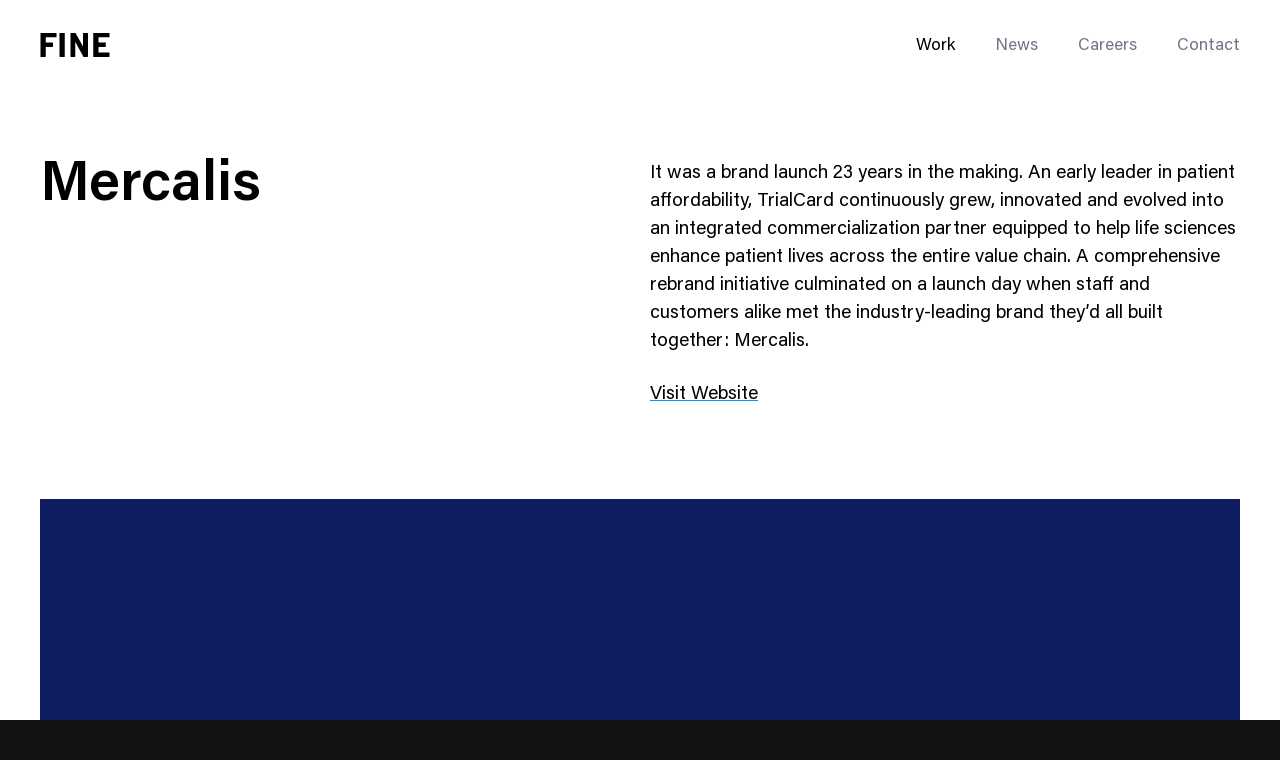

--- FILE ---
content_type: text/html; charset=UTF-8
request_url: https://www.wearefine.com/work/mercalis-life-sciences-rebrand/
body_size: 23166
content:
<!doctype html>
<html data-n-head-ssr lang="en" data-n-head="%7B%22lang%22:%7B%22ssr%22:%22en%22%7D%7D">
  <head>
    <meta data-n-head="ssr" charset="utf-8"><meta data-n-head="ssr" data-hid="viewport" name="viewport" content="width=device-width,initial-scale=1"><meta data-n-head="ssr" data-hid="og:image:type" name="og:image:type" property="og:image:type" content="image/jpeg"><meta data-n-head="ssr" data-hid="og:type" name="og:type" property="og:type" content="website"><meta data-n-head="ssr" data-hid="og:url" name="og:url" property="og:url" content="https://www.wearefine.com/work/mercalis-life-sciences-rebrand"><meta data-n-head="ssr" data-hid="og:site_name" name="og:site_name" property="og:site_name" content="Mercalis Rebrand Case Study - Life Sciences Branding Agency"><meta data-n-head="ssr" data-hid="description" name="description" property="description" content="FINE helped Mercalis (fmr. TrialCard) engineer a hugely successful rebrand for the life sciences company across identity, website, print, social media + more."><meta data-n-head="ssr" data-hid="og:title" name="og:title" property="og:title" content="Mercalis - An End-to-End Rebrand"><meta data-n-head="ssr" data-hid="og:description" name="og:description" property="og:description" content="FINE helped Mercalis (fmr. TrialCard) engineer a hugely successful rebrand for the life sciences company across identity, website, print, social media + more."><meta data-n-head="ssr" data-hid="og:image" name="og:image" property="og:image" content="https://cdn.wearefine.com/system/uploads/fae/image/asset/13729/Mercalis_Social_Hero_Image-min.jpg"><meta data-n-head="ssr" data-hid="og:image:alt" name="og:image:alt" property="og:image:alt" content="Mercalis Social Media Image"><title>Mercalis Rebrand Case Study - Life Sciences Branding Agency</title><link data-n-head="ssr" data-hid="canonical" rel="canonical" href="https://www.wearefine.com/work/mercalis-life-sciences-rebrand/"><link rel="preload" href="/_nuxt/8fa5aea.js" as="script"><link rel="preload" href="/_nuxt/56e8bd0.js" as="script"><link rel="preload" href="/_nuxt/53ec183.js" as="script"><link rel="preload" href="/_nuxt/e98890a.js" as="script"><link rel="preload" href="/_nuxt/751d53d.js" as="script"><link rel="preload" href="/_nuxt/b847a05.js" as="script"><link rel="preload" href="/_nuxt/818d8f8.js" as="script"><link rel="preload" href="/_nuxt/4570184.js" as="script"><link rel="preload" href="/_nuxt/bf2369f.js" as="script"><style data-vue-ssr-id="6acfa0e5:0 5f8f5992:0 1784df05:0 31a05da4:0 70771ad1:0 3a1e906b:0 921b070a:0 260b52e5:0 59cff7ae:0 8cb25eb2:0 70bed682:0 896acf78:0 7f236beb:0 0f78eb6a:0 4dae8c42:0 c7829c9c:0 31dfb98f:0 2632a56b:0 314ee972:0 14925efa:0 3c85f930:0 490e75e6:0 7a187ce7:0 cacb8a28:0 b9c7875e:0 49d46432:0 180cfa74:0 424affc2:0 2c85f20e:0 631a4a09:0 51b90f86:0 40d23dce:0 6895d04f:0 d0e0d78c:0 3e550582:0 69e7788c:0 786a500c:0 72e88269:0 d9996c22:0 12723eee:0 3ec62f7d:0 a749d74a:0">/*! sanitize.css v8.0.0 | CC0 License | github.com/csstools/sanitize.css */*,:after,:before{background-repeat:no-repeat}:after,:before{text-decoration:inherit;vertical-align:inherit}html{-ms-text-size-adjust:100%;-webkit-text-size-adjust:100%;cursor:default;line-height:1.15;-moz-tab-size:4;-o-tab-size:4;tab-size:4;word-break:break-word}body{margin:0}h1{font-size:2em;margin:.67em 0}hr{height:0;overflow:visible}main{display:block}nav ol,nav ul{list-style:none}pre{font-size:1em}a{background-color:transparent}abbr[title]{text-decoration:underline;-webkit-text-decoration:underline dotted;text-decoration:underline dotted}b,strong{font-weight:bolder}code,kbd,samp{font-size:1em}small{font-size:80%}audio,canvas,iframe,img,svg,video{vertical-align:middle}audio,video{display:inline-block}audio:not([controls]){display:none;height:0}img{border-style:none}svg:not([fill]){fill:currentColor}svg:not(:root){overflow:hidden}table{border-collapse:collapse}button,input,select,textarea{font-family:inherit;font-size:inherit;line-height:inherit}button,input,select{margin:0}button{overflow:visible;text-transform:none}[type=button],[type=reset],[type=submit],button{-webkit-appearance:button}fieldset{padding:.35em .75em .625em}input{overflow:visible}legend{color:inherit;display:table;max-width:100%;white-space:normal}progress{display:inline-block;vertical-align:baseline}select{text-transform:none}textarea{margin:0;overflow:auto;resize:vertical}[type=checkbox],[type=radio]{padding:0}[type=search]{-webkit-appearance:textfield;outline-offset:-2px}::-webkit-inner-spin-button,::-webkit-outer-spin-button{height:auto}::-webkit-input-placeholder{color:inherit;opacity:.54}::-webkit-search-decoration{-webkit-appearance:none}::-webkit-file-upload-button{-webkit-appearance:button;font:inherit}::-moz-focus-inner{border-style:none;padding:0}:-moz-focusring{outline:1px dotted ButtonText}:-moz-ui-invalid{box-shadow:none}details,dialog{display:block}dialog{background-color:#fff;border:solid;color:#000;height:-moz-fit-content;height:fit-content;left:0;margin:auto;padding:1em;position:absolute;right:0;width:-moz-fit-content;width:fit-content}dialog:not([open]){display:none}summary{display:list-item}canvas{display:inline-block}template{display:none}[tabindex],a,area,button,input,label,select,summary,textarea{touch-action:manipulation}[hidden]{display:none}[aria-busy=true]{cursor:progress}[aria-controls]{cursor:pointer}[aria-disabled=true],[disabled]{cursor:not-allowed}[aria-hidden=false][hidden]:not(:focus){clip:rect(0,0,0,0);display:inherit;position:absolute}@font-face{font-family:AcuminPro;font-style:normal;font-weight:400;src:url(/_nuxt/fonts/AcuminPro-Regular.c6afbc2.woff2) format("woff2"),url(/_nuxt/fonts/AcuminPro-Regular.5261ef0.woff) format("woff")}@font-face{font-family:AcuminPro;font-style:normal;font-weight:300;src:url(/_nuxt/fonts/AcuminPro-Light.e5e8c8c.woff2) format("woff2"),url(/_nuxt/fonts/AcuminPro-Light.8007c31.woff) format("woff")}@font-face{font-family:AcuminProMedium;font-style:normal;font-weight:500;src:url(/_nuxt/fonts/AcuminPro-Medium.fe3cc6a.woff2) format("woff2"),url(/_nuxt/fonts/AcuminPro-Medium.c22e40d.woff) format("woff")}@font-face{font-family:AcuminPro;font-style:normal;font-weight:600;src:url(/_nuxt/fonts/AcuminPro-Semibold.3d8326b.woff2) format("woff2"),url(/_nuxt/fonts/AcuminPro-Semibold.8a13a54.woff) format("woff")}@font-face{font-family:AcuminProExtraCond;font-style:normal;font-weight:400;src:url(/_nuxt/fonts/AcuminProExtraCond-Regular.7427030.woff2) format("woff2"),url(/_nuxt/fonts/AcuminProExtraCond-Regular.741e5fb.woff) format("woff")}@font-face{font-family:SpaceMono;font-style:normal;font-weight:700;src:url(/_nuxt/fonts/space-mono-v5-latin-700.1a051f5.woff2) format("woff2"),url(/_nuxt/fonts/space-mono-v5-latin-700.499400e.woff) format("woff")}*{-webkit-font-smoothing:antialiased;-moz-osx-font-smoothing:grayscale;-webkit-tap-highlight-color:transparent}*,:after,:before{box-sizing:border-box;font-size:inherit}::selection{background-color:#add4ae;background-color:var(--baseBrandColor);color:#fff}::-moz-selection{background-color:#add4ae;background-color:var(--baseBrandColor);color:#fff}body,html{background-color:#121212;font-family:AcuminPro,Helvetica,sans-serif;margin:0;padding:0}a,a:visited{color:currentColor}code,pre{background-color:#121212;border-radius:4px;color:#fff;font-size:16px;line-height:1.4;padding:.2em .3em;transition:color .3s,background-color .3s}.site_theme--dark code,.site_theme--dark pre{background-color:#fff;color:#000}pre{border-radius:8px;display:inline-block;padding:1em;white-space:pre-wrap}h1,h2,h3,h4,h5,h6{font-size:inherit;font-style:normal;font-weight:inherit}h1,h2,h3,h4,h5,h6,ol.list_reset,ul.list_reset{margin:0;padding:0}ol.list_reset,ol.list_reset li,ul.list_reset,ul.list_reset li{list-style-type:none}.with_icon{display:flex}.with_icon span{padding-right:.5em}.u--hidden{height:1px;left:-10000px;overflow:hidden;position:absolute;top:auto;width:1px}.u--full_vh{display:flex;flex-direction:column;justify-content:center}.u--full_vh:not(.-no_nav){height:calc(100vh - 70px)}@media (min-width:900px){.u--full_vh:not(.-no_nav){height:calc(100vh - 90px)}}.nav-open{overflow:hidden}.nowrap{white-space:nowrap}.sr-only{clip:rect(0,0,0,0);border:0;height:1px;margin:-1px;overflow:hidden;padding:0;position:absolute;width:1px}@keyframes fade-in-basic{0%{opacity:0}to{opacity:1}}@keyframes fade-up-basic{0%{opacity:0;transform:translateY(15px)}75%{opacity:1}to{transform:translateY(0)}}[data-v-562ca9a2]:export{defaultBigFeatureAspect:1.77778}.fade-enter-active[data-v-562ca9a2],.fade-leave-active[data-v-562ca9a2]{transition:opacity .3s}.fade-enter[data-v-562ca9a2],.fade-leave-to[data-v-562ca9a2]{opacity:0}.the_loader[data-v-562ca9a2]{animation-duration:2.5s;animation-iteration-count:infinite;animation-name:loading-bar-562ca9a2;font-size:0;height:2px;left:0;position:fixed;top:0;width:100%}.loader_theme--light .the_loader[data-v-562ca9a2]{background:#000}@keyframes loading-bar-562ca9a2{0%{width:0}50%{margin-left:0;width:100%}to{margin-left:100%;width:0}}.flicking-viewport{overflow:hidden;position:relative}.flicking-viewport.vertical{display:inline-flex}.flicking-viewport.vertical>.flicking-camera{display:inline-flex;flex-direction:column}.flicking-viewport.flicking-hidden>.flicking-camera>*{visibility:hidden}.flicking-camera{display:flex;flex-direction:row;height:100%;position:relative;width:100%;will-change:transform;z-index:1}.flicking-camera>*{flex-shrink:0}.flicking-arrow-next,.flicking-arrow-prev{cursor:pointer;height:64px;position:absolute;top:50%;transform:translateY(-50%);width:64px;z-index:2}.flicking-arrow-next.is-circle,.flicking-arrow-prev.is-circle{background-color:#f2a65e;border-radius:50%}.flicking-arrow-disabled.is-circle{background-color:hsla(0,0%,4%,.1)}.flicking-arrow-next.is-circle:after,.flicking-arrow-next.is-circle:before,.flicking-arrow-prev.is-circle:after,.flicking-arrow-prev.is-circle:before{background-color:#fff}.flicking-arrow-prev{left:10px}.flicking-arrow-next{right:10px}.flicking-arrow-prev.is-outside{left:-74px}.flicking-arrow-next.is-outside{right:-74px}.flicking-arrow-next:after,.flicking-arrow-next:before,.flicking-arrow-prev:after,.flicking-arrow-prev:before{background-color:#f2a65e;content:"";height:6px;position:absolute;width:24px}.flicking-arrow-prev:before{left:22px;top:50%;transform:rotate(-45deg);transform-origin:0 50%}.flicking-arrow-prev:after{left:22px;top:calc(50% - 4px);transform:rotate(45deg);transform-origin:0 50%}.flicking-arrow-next:before{right:22px;top:50%;transform:rotate(45deg);transform-origin:100% 50%}.flicking-arrow-next:after{right:22px;top:calc(50% - 4px);transform:rotate(-45deg);transform-origin:100% 50%}.flicking-arrow-disabled{cursor:default}.flicking-arrow-disabled:after,.flicking-arrow-disabled:before{background-color:#e6e6e6}.flicking-arrow-next.is-thin:after,.flicking-arrow-next.is-thin:before,.flicking-arrow-prev.is-thin:after,.flicking-arrow-prev.is-thin:before{height:3px}.flicking-arrow-next.is-thin:after,.flicking-arrow-prev.is-thin:after{top:calc(50% - 2px)}.site_wrap{transition:background-color .3s}.site_theme--light{background-color:#fff}.site_theme--dark{background-color:#121212}.page_wrap--loader,.site_header--root{z-index:2}.page_wrap--footer{z-index:1}#__layout{position:relative;z-index:2}[data-v-a6563134]:export{defaultBigFeatureAspect:1.77778}.skip-to-content[data-v-a6563134]{left:0;opacity:0;pointer-events:none;position:absolute;top:0;z-index:9999}.skip-to-content[data-v-a6563134]:focus-within{opacity:1;pointer-events:all}.skip-to-content a[data-v-a6563134]{opacity:0!important}.skip-to-content a[data-v-a6563134]:focus{opacity:1}.site_header--root[data-v-a6563134]{position:relative;z-index:151}.site_header--root.site_header-fixed[data-v-a6563134]{left:0;position:absolute;right:0;top:0}.site_header--root .site_header--logo[data-v-a6563134],.site_header--root .site_header--nav[data-v-a6563134]{opacity:0;transform:translateY(-25%);transition:transform .5s ease,opacity .5s ease .3s}.site_header--root .site_header--nav[data-v-a6563134]{transition-delay:.15s}.site_header--root-loaded .site_header--logo[data-v-a6563134],.site_header--root-loaded .site_header--nav[data-v-a6563134]{opacity:1;transform:translateY(0)}.site_header--nav_bar[data-v-a6563134],.site_header-placeholder[data-v-a6563134]{height:70px}@media (min-width:900px){.site_header--nav_bar[data-v-a6563134],.site_header-placeholder[data-v-a6563134]{height:90px}}.site_header[data-v-a6563134]{background-color:#fff;transition:background-color .3s ease;width:100%}.site_theme--dark .site_header[data-v-a6563134]{background-color:#121212}.site_header.site_header-nav_transparent[data-v-a6563134]{background-color:transparent}.site_header-is_peeking[data-v-a6563134]{animation:header-peek-a6563134 .3s ease;animation-fill-mode:forwards;position:fixed;top:0;width:100%;z-index:151}@keyframes header-peek-a6563134{0%{transform:translateY(-100%)}to{transform:translateY(0)}}@keyframes header-hide-a6563134{0%{transform:translateY(0)}to{transform:translateY(-100%)}}.site_header-is_hiding[data-v-a6563134]{animation:header-hide-a6563134 .3s ease;animation-fill-mode:forwards;position:fixed;top:0;width:100%;z-index:151}.site_header--nav_bar[data-v-a6563134]{display:flex;justify-content:space-between}.site_header--logo[data-v-a6563134]{display:flex}.site_header--nav[data-v-a6563134]{color:#9393a2;display:flex}.site_header-nav_transparent .site_header--nav[data-v-a6563134]{color:#fff}[data-v-3bf22cbe]:export{defaultBigFeatureAspect:1.77778}.nav_modal[data-v-3bf22cbe]{color:#fff;display:flex;flex-direction:column;z-index:200}.nav_modal--bk[data-v-3bf22cbe],.nav_modal[data-v-3bf22cbe]{bottom:0;left:0;pointer-events:all;position:fixed;right:0;top:0}.nav_modal--bk[data-v-3bf22cbe]{background:#121212;opacity:.45;z-index:-1}.nav_modal--wiper[data-v-3bf22cbe]{background-color:#121212;height:100%;left:calc(12.5% - 7.5px);margin-left:20px;position:absolute;top:0;width:100%;z-index:201}@media (min-width:600px){.nav_modal--wiper[data-v-3bf22cbe]{left:calc(25% - 15px)}}.nav_modal--header[data-v-3bf22cbe]{align-items:center;display:flex;flex-shrink:0;height:70px;z-index:202}@media (min-width:900px){.nav_modal--header[data-v-3bf22cbe]{height:90px}}.nav_modal--header>div[data-v-3bf22cbe]{width:100%}.nav_modal--header_inner[data-v-3bf22cbe]{align-content:center;display:flex;justify-content:space-between;z-index:152}.nav_close_btn[data-v-3bf22cbe]{background:0 0;border:0;color:currentColor;cursor:pointer;margin:0;padding:0;position:relative;top:2px}.nav_close_btn[data-v-3bf22cbe]:focus{outline:0}.nav_modal--inner[data-v-3bf22cbe]{align-content:center;display:flex;flex-grow:1;height:100%;justify-content:center;overflow-y:scroll;width:100%;z-index:202}.nav_modal--inner>div[data-v-3bf22cbe]{width:100%}.nav_modal--container[data-v-3bf22cbe]{pointer-events:none}@media (max-width:599px){.nav_modal[data-v-3bf22cbe] .nav_content--social_list li{height:13px!important}}.nav-enter-active .nav_modal--bk[data-v-3bf22cbe],.nav-enter-active .nav_modal--header .nav_close_btn[data-v-3bf22cbe],.nav-leave-active .nav_modal--bk[data-v-3bf22cbe],.nav-leave-active .nav_modal--header .nav_close_btn[data-v-3bf22cbe]{transition:opacity .4s ease}.nav-enter-active .nav_modal--wiper[data-v-3bf22cbe],.nav-leave-active .nav_modal--wiper[data-v-3bf22cbe]{transition:height .3s ease}.nav-enter-active .nav_modal--header .nav_close_btn[data-v-3bf22cbe]{transition-delay:.2s}.nav-enter-active .nav_modal--inner[data-v-3bf22cbe] .nav_content--page_list li{transition:opacity .6s ease,transform .4s ease}.nav-enter-active .nav_modal--inner[data-v-3bf22cbe] .nav_content--page_list li:first-of-type{transition-delay:.05s}.nav-enter-active .nav_modal--inner[data-v-3bf22cbe] .nav_content--page_list li:nth-of-type(2){transition-delay:.1s}.nav-enter-active .nav_modal--inner[data-v-3bf22cbe] .nav_content--page_list li:nth-of-type(3){transition-delay:.15s}.nav-enter-active .nav_modal--inner[data-v-3bf22cbe] .nav_content--page_list li:nth-of-type(4){transition-delay:.2s}.nav-enter-active .nav_modal--inner[data-v-3bf22cbe] .nav_content--page_list li:nth-of-type(5){transition-delay:.25s}.nav-enter-active .nav_modal--inner[data-v-3bf22cbe] .nav_content--page_list li:nth-of-type(6){transition-delay:.3s}.nav-enter-active .nav_modal--inner[data-v-3bf22cbe] .nav_content--page_list li:nth-of-type(7){transition-delay:.35s}.nav-enter-active .nav_modal--inner[data-v-3bf22cbe] .nav_content--page_list li:nth-of-type(8){transition-delay:.4s}.nav-enter-active .nav_modal--inner[data-v-3bf22cbe] .nav_content--page_list li:nth-of-type(9){transition-delay:.45s}.nav-enter-active .nav_modal--inner[data-v-3bf22cbe] .nav_content--page_list li:nth-of-type(10){transition-delay:.5s}.nav-enter-active .nav_modal--inner[data-v-3bf22cbe] .nav_content--social_list li{transition:opacity .6s ease,transform .4s ease}.nav-enter-active .nav_modal--inner[data-v-3bf22cbe] .nav_content--social_list li:first-of-type{transition-delay:.2s}.nav-enter-active .nav_modal--inner[data-v-3bf22cbe] .nav_content--social_list li:nth-of-type(2){transition-delay:.25s}.nav-enter-active .nav_modal--inner[data-v-3bf22cbe] .nav_content--social_list li:nth-of-type(3){transition-delay:.3s}.nav-enter-active .nav_modal--inner[data-v-3bf22cbe] .nav_content--social_list li:nth-of-type(4){transition-delay:.35s}.nav-enter-active .nav_modal--inner[data-v-3bf22cbe] .nav_content--social_list li:nth-of-type(5){transition-delay:.4s}.nav-enter-active .nav_modal--inner[data-v-3bf22cbe] .nav_content--social_list li:nth-of-type(6){transition-delay:.45s}.nav-enter-active .nav_modal--inner[data-v-3bf22cbe] .nav_content--social_list li:nth-of-type(7){transition-delay:.5s}.nav-enter-active .nav_modal--inner[data-v-3bf22cbe] .nav_content--social_list li:nth-of-type(8){transition-delay:.55s}.nav-enter-active .nav_modal--inner[data-v-3bf22cbe] .nav_content--social_list li:nth-of-type(9){transition-delay:.6s}.nav-enter-active .nav_modal--inner[data-v-3bf22cbe] .nav_content--social_list li:nth-of-type(10){transition-delay:.65s}.nav-leave-active .nav_modal--wiper[data-v-3bf22cbe]{transition-delay:.15s}.nav-leave-active .nav_modal--header .logo[data-v-3bf22cbe],.nav-leave-active[data-v-3bf22cbe] .nav_trigger{transition:opacity .3s ease;transition-delay:.3s}.nav-enter .nav_modal--bk[data-v-3bf22cbe],.nav-enter .nav_modal--header .nav_close_btn[data-v-3bf22cbe],.nav-enter .nav_modal--inner[data-v-3bf22cbe] .nav_content--page_list li,.nav-enter .nav_modal--inner[data-v-3bf22cbe] .nav_content--social_list li,.nav-leave-to .nav_modal--bk[data-v-3bf22cbe],.nav-leave-to .nav_modal--header .nav_close_btn[data-v-3bf22cbe],.nav-leave-to .nav_modal--inner[data-v-3bf22cbe] .nav_content--page_list li,.nav-leave-to .nav_modal--inner[data-v-3bf22cbe] .nav_content--social_list li{opacity:0}.nav-enter .nav_modal--wiper[data-v-3bf22cbe],.nav-leave-to .nav_modal--wiper[data-v-3bf22cbe]{height:0}.nav-enter .nav_modal--inner[data-v-3bf22cbe] .nav_content--page_list li,.nav-enter .nav_modal--inner[data-v-3bf22cbe] .nav_content--social_list li{transform:translateY(-20px)}.nav-leave-to .nav_modal--header .logo[data-v-3bf22cbe],.nav-leave-to[data-v-3bf22cbe] .nav_trigger{opacity:0}.nav-leave-to .nav_modal--inner[data-v-3bf22cbe] .nav_content--page_list li,.nav-leave-to .nav_modal--inner[data-v-3bf22cbe] .nav_content--social_list li{transition:opacity .3s ease}[data-v-51064ee1]:export{defaultBigFeatureAspect:1.77778}.container[data-v-51064ee1]{margin:0 auto;max-width:calc(100vw - 40px)}@media (min-width:600px){.container[data-v-51064ee1]{max-width:calc(100vw - 80px)}}@media (min-width:1680px){.container[data-v-51064ee1]{max-width:1600px}}@media (max-width:1599px){.container-no_margin[data-v-51064ee1]{max-width:none!important}}@media (min-width:1600px){.container-no_margin[data-v-51064ee1]{max-width:1600px}}.container-no_max_width[data-v-51064ee1]{max-width:calc(100vw - 40px)}@media (min-width:600px){.container-no_max_width[data-v-51064ee1]{max-width:calc(100vw - 80px)}}[data-v-27851dd8]:export{defaultBigFeatureAspect:1.77778}@media (-ms-high-contrast:none){.logo[data-v-27851dd8]:hover svg,[data-v-27851dd8]::-ms-backdrop{color:currentColor!important}}.logo[data-v-27851dd8]{align-items:center;color:#000;display:flex}.logo[data-v-27851dd8] svg path{transition:transform .1s ease}.logo[data-v-27851dd8] svg path[class*=letter-f]{transition-delay:.25s}.logo[data-v-27851dd8] svg path[class*=letter-i]{transition-delay:.125s}.logo[data-v-27851dd8] svg path[class*=letter-n]{transition-delay:75ms}.logo[data-v-27851dd8] svg path[class*=alt-letter]{opacity:0;transform:translateY(100%);transition:transform .25s ease,opacity .4s ease}.logo[data-v-27851dd8] svg path[class*=alt-letter-e],.logo[data-v-27851dd8] svg path[class*=alt-letter-f],.logo[data-v-27851dd8] svg path[class*=alt-letter-i],.logo[data-v-27851dd8] svg path[class*=alt-letter-n]{color:var(--rollover-color)}.logo[data-v-27851dd8]:focus{outline:0}.logo[data-v-27851dd8]:focus svg path[class*=letter-],.logo[data-v-27851dd8]:hover svg path[class*=letter-]{transform:translateY(-100%)}.logo[data-v-27851dd8]:focus svg path[class*=alt-letter],.logo[data-v-27851dd8]:hover svg path[class*=alt-letter]{opacity:1;transform:translateY(0)}.logo[data-v-27851dd8]:focus svg path[class*=alt-letter-f],.logo[data-v-27851dd8]:hover svg path[class*=alt-letter-f]{transition-delay:.3s}.logo[data-v-27851dd8]:focus svg path[class*=alt-letter-i],.logo[data-v-27851dd8]:hover svg path[class*=alt-letter-i]{transition-delay:.225s}.logo[data-v-27851dd8]:focus svg path[class*=alt-letter-n],.logo[data-v-27851dd8]:hover svg path[class*=alt-letter-n]{transition-delay:.125s}.logo[data-v-27851dd8]:focus svg path[class*=alt-letter-e],.logo[data-v-27851dd8]:hover svg path[class*=alt-letter-e]{transition-delay:75ms}.logo-placement_navbar svg[data-v-27851dd8]{color:#000}.site_theme--dark .logo-placement_navbar svg[data-v-27851dd8]{color:#fff}.logo svg[data-v-27851dd8]{height:18px;transition:color .4s;width:52px}@media (min-width:600px){.logo svg[data-v-27851dd8]{height:24px;width:70px}}[data-v-8afb1b84]:export{defaultBigFeatureAspect:1.77778}.nav_trigger[data-v-8afb1b84]{align-content:center;align-items:center;display:flex;justify-content:center}@media (min-width:975px){.nav_trigger[data-v-8afb1b84]{display:none}}.nav_trigger--btn[data-v-8afb1b84]{background:0 0;border:0;color:currentColor;cursor:pointer;height:100%;margin:0;padding:0}.nav_trigger--btn[data-v-8afb1b84]:focus{outline:0}.nav_trigger--icon[data-v-8afb1b84]{height:30px;position:relative;width:24px}.nav_trigger--icon_bottom[data-v-8afb1b84],.nav_trigger--icon_top[data-v-8afb1b84]{bottom:0;left:0;position:absolute;right:0;top:0;transform:rotate(0);transition:transform .15s ease-in-out;will-change:transform}.nav_trigger--icon_bottom_inner[data-v-8afb1b84],.nav_trigger--icon_top_inner[data-v-8afb1b84]{background-color:#fff;height:2px;position:absolute;transition:background-color .15s ease-in-out .25s,transform .15s ease-in-out .1s;width:100%;will-change:transform}.nav_trigger--icon_top_inner[data-v-8afb1b84]{top:14px;transform:translateY(-5px)}.nav_trigger--icon_bottom_inner[data-v-8afb1b84]{bottom:14px;transform:translateY(5px)}button:focus .nav_trigger--icon_bottom[data-v-8afb1b84],button:focus .nav_trigger--icon_top[data-v-8afb1b84]{transition:transform .15s ease-in-out .1s}button:focus .nav_trigger--icon_top_inner[data-v-8afb1b84]{transform:translateY(-8px)}button:focus .nav_trigger--icon_bottom_inner[data-v-8afb1b84]{transform:translateY(8px)}button:focus .active .nav_trigger--icon_bottom[data-v-8afb1b84],button:focus .active .nav_trigger--icon_top[data-v-8afb1b84]{transition:transform .15s ease-in-out .1s}button:focus .active .nav_trigger--icon_top[data-v-8afb1b84]{transform:rotate(20deg)}button:focus .active .nav_trigger--icon_bottom[data-v-8afb1b84]{transform:rotate(-20deg)}button:focus .active .nav_trigger--icon_bottom_inner[data-v-8afb1b84],button:focus .active .nav_trigger--icon_top_inner[data-v-8afb1b84]{transform:translateY(0)}.active .nav_trigger--icon_bottom[data-v-8afb1b84],.active .nav_trigger--icon_top[data-v-8afb1b84]{transition:transform .15s ease-in-out .1s}.active .nav_trigger--icon_bottom_inner[data-v-8afb1b84],.active .nav_trigger--icon_top_inner[data-v-8afb1b84]{background-color:#fff!important;transform:translateY(0);transition:background-color .15s ease-in-out,transform .15s ease-in-out}.active .nav_trigger--icon_top[data-v-8afb1b84]{transform:rotate(45deg)}.active .nav_trigger--icon_bottom[data-v-8afb1b84]{transform:rotate(-45deg)}.isLight .nav_trigger--icon_bottom_inner[data-v-8afb1b84],.isLight .nav_trigger--icon_top_inner[data-v-8afb1b84]{background-color:#000}[data-v-554edafc]:export{defaultBigFeatureAspect:1.77778}.nav_content[data-v-554edafc]{align-items:center;display:flex;min-height:100%;pointer-events:all;transition:color .4s}.nav_content[data-v-554edafc] a:focus{outline:0}.nav_content--page_list[data-v-554edafc]{display:flex;margin:0;padding:0}.nav_content--page_list li[data-v-554edafc],.nav_content--page_list[data-v-554edafc]{list-style-type:none}.nav_content--page_list li[data-v-554edafc]{position:relative}.close-nav[data-v-554edafc]{opacity:0;position:absolute!important;top:-30px}.nav_content--social_list[data-v-554edafc]{padding:60px 0!important}.nav_content--social_list li[data-v-554edafc]{position:relative}@media (min-width:600px){.nav_content--social_list[data-v-554edafc]{padding:50px 0}}.site_theme--light .nav_content-placement_navbar[data-v-554edafc] a,.site_theme--light .nav_content-placement_navbar[data-v-554edafc] button{color:#747486}.nav_content-placement_navbar[data-v-554edafc] .nuxt-link-active,.site_theme--light .nav_content-placement_navbar[data-v-554edafc] .nuxt-link-active{color:#000}.site_theme--dark .nav_content-placement_navbar[data-v-554edafc] .nuxt-link-active{color:#fff}@media (max-width:974px){.nav_content-placement_navbar .nav_content--page_list[data-v-554edafc]{display:none}}.nav_content-placement_navbar .nav_content--page_list li[data-v-554edafc]{font-family:AcuminPro,Helvetica,sans-serif;font-size:17px;font-weight:400;line-height:1.41;margin-right:40px}.nav_content-placement_navbar .nav_content--page_list li .text_crop[data-v-554edafc]{line-height:1.41}.nav_content-placement_navbar .nav_content--page_list li .text_crop[data-v-554edafc]:after,.nav_content-placement_navbar .nav_content--page_list li .text_crop[data-v-554edafc]:before{content:"";display:block;height:0;width:0}.nav_content-placement_navbar .nav_content--page_list li .text_crop[data-v-554edafc]:before{margin-bottom:-.23526em}.nav_content-placement_navbar .nav_content--page_list li .text_crop[data-v-554edafc]:after{margin-top:-.44579em}.nav_content-placement_navbar .nav_content--page_list li[data-v-554edafc]:last-child{margin-right:0}.nav_content-placement_navbar .nav_content--page_list a[data-v-554edafc]{-webkit-text-decoration:none;text-decoration:none}.nav_content--subnav[data-v-554edafc]{display:none}.nav_content-placement_modal[data-v-554edafc]{align-items:flex-start;display:flex;flex-direction:column;justify-content:space-between;margin-left:calc(12.5% - 7.5px);overflow:scroll;overscroll-behavior:none;padding-bottom:100px;padding-left:45px;text-align:left}@media (max-width:974px){.nav_content-placement_modal[data-v-554edafc] .nuxt-link-active{background-size:100% 1px!important}}@media (min-width:600px){.nav_content-placement_modal[data-v-554edafc]{margin-left:calc(25% - 15px);padding-left:50px}}.nav_content-placement_modal .nav_content--page_list[data-v-554edafc]{flex-direction:column;padding-top:15px}@media (min-width:600px){.nav_content-placement_modal .nav_content--page_list[data-v-554edafc]{padding-top:15px}}.nav_content-placement_modal .nav_content--page_list li[data-v-554edafc]{margin-bottom:20px}@media (max-width:599px){.nav_content-placement_modal .nav_content--page_list li[data-v-554edafc]{font-family:AcuminPro,Helvetica,sans-serif;font-size:33px;font-weight:600;line-height:1.15}.nav_content-placement_modal .nav_content--page_list li .text_crop[data-v-554edafc]{line-height:1.15}.nav_content-placement_modal .nav_content--page_list li .text_crop[data-v-554edafc]:before{margin-bottom:-.10526em}.nav_content-placement_modal .nav_content--page_list li .text_crop[data-v-554edafc]:after{margin-top:-.31579em}.nav_content-placement_modal .nav_content--page_list li .text_crop[data-v-554edafc],.nav_content-placement_modal .nav_content--page_list li[data-v-554edafc]{line-height:1.2}.nav_content-placement_modal .nav_content--page_list li .text_crop[data-v-554edafc]:after,.nav_content-placement_modal .nav_content--page_list li .text_crop[data-v-554edafc]:before{content:"";display:block;height:0;width:0}.nav_content-placement_modal .nav_content--page_list li .text_crop[data-v-554edafc]:before{margin-bottom:-.13026em}.nav_content-placement_modal .nav_content--page_list li .text_crop[data-v-554edafc]:after{margin-top:-.34079em}.nav_content-placement_modal .nav_content--page_list li[data-v-554edafc]{font-size:27px;font-size:23px}}@media (min-width:600px) and (max-width:899px){.nav_content-placement_modal .nav_content--page_list li[data-v-554edafc]{font-family:AcuminPro,Helvetica,sans-serif;font-size:33px;font-weight:600;line-height:1.15}.nav_content-placement_modal .nav_content--page_list li .text_crop[data-v-554edafc]{line-height:1.15}.nav_content-placement_modal .nav_content--page_list li .text_crop[data-v-554edafc]:before{margin-bottom:-.10526em}.nav_content-placement_modal .nav_content--page_list li .text_crop[data-v-554edafc]:after{margin-top:-.31579em}.nav_content-placement_modal .nav_content--page_list li .text_crop[data-v-554edafc],.nav_content-placement_modal .nav_content--page_list li[data-v-554edafc]{line-height:1.2}.nav_content-placement_modal .nav_content--page_list li .text_crop[data-v-554edafc]:after,.nav_content-placement_modal .nav_content--page_list li .text_crop[data-v-554edafc]:before{content:"";display:block;height:0;width:0}.nav_content-placement_modal .nav_content--page_list li .text_crop[data-v-554edafc]:before{margin-bottom:-.13026em}.nav_content-placement_modal .nav_content--page_list li .text_crop[data-v-554edafc]:after{margin-top:-.34079em}.nav_content-placement_modal .nav_content--page_list li[data-v-554edafc]{font-size:27px}}@media (min-width:900px){.nav_content-placement_modal .nav_content--page_list li[data-v-554edafc]{font-family:AcuminPro,Helvetica,sans-serif;font-size:33px;font-weight:600;line-height:1.15}.nav_content-placement_modal .nav_content--page_list li .text_crop[data-v-554edafc]{line-height:1.15}.nav_content-placement_modal .nav_content--page_list li .text_crop[data-v-554edafc]:after,.nav_content-placement_modal .nav_content--page_list li .text_crop[data-v-554edafc]:before{content:"";display:block;height:0;width:0}.nav_content-placement_modal .nav_content--page_list li .text_crop[data-v-554edafc]:before{margin-bottom:-.10526em}.nav_content-placement_modal .nav_content--page_list li .text_crop[data-v-554edafc]:after{margin-top:-.31579em}}.nav_content-placement_modal .nav_content--page_list li .text_crop[data-v-554edafc],.nav_content-placement_modal .nav_content--page_list li[data-v-554edafc]{line-height:1.66}.nav_content-placement_modal .nav_content--page_list li .text_crop[data-v-554edafc]:after,.nav_content-placement_modal .nav_content--page_list li .text_crop[data-v-554edafc]:before{content:"";display:block;height:0;width:0}.nav_content-placement_modal .nav_content--page_list li .text_crop[data-v-554edafc]:before{margin-bottom:-.36026em}.nav_content-placement_modal .nav_content--page_list li .text_crop[data-v-554edafc]:after{margin-top:-.57079em}.nav_content-placement_modal .nav_content--page_list li[data-v-554edafc]{font-weight:400}@media (min-width:600px) and (max-width:974px){.nav_content-placement_modal .nav_content--page_list li[data-v-554edafc]{font-size:36px}}.nav_content-placement_modal .nav_content--page_list li .desktop-only[data-v-554edafc] .mega_dropdown--pick_trigger{font-size:36px;margin-bottom:13px;pointer-events:none}.nav_content-placement_modal .nav_content--page_list li[data-v-554edafc] .base_link{line-height:.9}.nav_content-placement_modal .nav_content--page_list li[data-v-554edafc]:last-child{margin-bottom:0}.nav_content-placement_modal .nav_content--page_list a[data-v-554edafc]{-webkit-text-decoration:none;text-decoration:none}.nav_content-placement_modal .nav_content--subnav[data-v-554edafc]{display:block;padding-left:0}.nav_content-placement_modal .nav_content--subnav[data-v-554edafc]:first-of-type{margin-bottom:30px;margin-top:20px}.nav_content-placement_modal .nav_content--subnav[data-v-554edafc]:last-of-type{margin-bottom:15px}.nav_content-placement_modal .nav_content--subnav .nav_content--subnav_title[data-v-554edafc]{color:#d2d2d2}.nav_content-placement_modal .nav_content--subnav li[data-v-554edafc]{margin-bottom:15px}@media (max-width:599px){.nav_content-placement_modal .nav_content--subnav li[data-v-554edafc]{font-family:AcuminPro,Helvetica,sans-serif;font-size:19px;font-weight:400;line-height:1.5}.nav_content-placement_modal .nav_content--subnav li .text_crop[data-v-554edafc]{line-height:1.5}.nav_content-placement_modal .nav_content--subnav li .text_crop[data-v-554edafc]:after,.nav_content-placement_modal .nav_content--subnav li .text_crop[data-v-554edafc]:before{content:"";display:block;height:0;width:0}.nav_content-placement_modal .nav_content--subnav li .text_crop[data-v-554edafc]:before{margin-bottom:-.28026em}.nav_content-placement_modal .nav_content--subnav li .text_crop[data-v-554edafc]:after{margin-top:-.49079em}.nav_content-placement_modal .nav_content--subnav li[data-v-554edafc]{font-size:18px}}@media (min-width:600px) and (max-width:899px){.nav_content-placement_modal .nav_content--subnav li[data-v-554edafc]{font-family:AcuminPro,Helvetica,sans-serif;font-size:19px;font-weight:400;line-height:1.5}.nav_content-placement_modal .nav_content--subnav li .text_crop[data-v-554edafc]{line-height:1.5}.nav_content-placement_modal .nav_content--subnav li .text_crop[data-v-554edafc]:after,.nav_content-placement_modal .nav_content--subnav li .text_crop[data-v-554edafc]:before{content:"";display:block;height:0;width:0}.nav_content-placement_modal .nav_content--subnav li .text_crop[data-v-554edafc]:before{margin-bottom:-.28026em}.nav_content-placement_modal .nav_content--subnav li .text_crop[data-v-554edafc]:after{margin-top:-.49079em}}@media (min-width:900px){.nav_content-placement_modal .nav_content--subnav li[data-v-554edafc]{font-family:AcuminPro,Helvetica,sans-serif;font-size:19px;font-weight:400;line-height:1.5}.nav_content-placement_modal .nav_content--subnav li .text_crop[data-v-554edafc]{line-height:1.5}.nav_content-placement_modal .nav_content--subnav li .text_crop[data-v-554edafc]:after,.nav_content-placement_modal .nav_content--subnav li .text_crop[data-v-554edafc]:before{content:"";display:block;height:0;width:0}.nav_content-placement_modal .nav_content--subnav li .text_crop[data-v-554edafc]:before{margin-bottom:-.28026em}.nav_content-placement_modal .nav_content--subnav li .text_crop[data-v-554edafc]:after{margin-top:-.49079em}}@media (min-width:975px){.mobile-only[data-v-554edafc]{display:none}}@media (max-width:974px){.desktop-only[data-v-554edafc]{display:none}}[data-v-9be7aa40]:export{defaultBigFeatureAspect:1.77778}.text_crop[data-v-9be7aa40]{display:block;height:100%}.debug--grid_is_enabled .text_crop[data-v-9be7aa40]{box-shadow:inset 0 0 0 10px rgba(255,255,0,.2);overflow:hidden}[data-v-507e9927]:export{defaultBigFeatureAspect:1.77778}.mega_dropdown[data-v-507e9927]{display:flex;justify-content:flex-start;width:100%}.mega_dropdown--status .base_link[data-v-507e9927]{color:#9393a2}.mega_dropdown--filter_label[data-v-507e9927]{display:inline-block;width:55px}@media (min-width:600px){.mega_dropdown--filter_label[data-v-507e9927]{width:60px}}.mega_dropdown--pick_trigger[data-v-507e9927]{background:0 0;border:0;color:currentColor;cursor:pointer;font-family:AcuminPro,Helvetica,sans-serif;font-size:17px;font-weight:400;height:100%;line-height:1.2;margin:0;padding:0}.mega_dropdown--pick_trigger[data-v-507e9927]:focus{outline:0}.mega_dropdown--pick_trigger .text_crop[data-v-507e9927],.mega_dropdown--pick_trigger[data-v-507e9927]{line-height:1.41}.mega_dropdown--pick_trigger .text_crop[data-v-507e9927]:after,.mega_dropdown--pick_trigger .text_crop[data-v-507e9927]:before{content:"";display:block;height:0;width:0}.mega_dropdown--pick_trigger .text_crop[data-v-507e9927]:before{margin-bottom:-.23526em}.mega_dropdown--pick_trigger .text_crop[data-v-507e9927]:after{margin-top:-.44579em}@media (max-width:974px){.mega_dropdown--pick_trigger[data-v-507e9927]{font-size:23px}.mega_dropdown--pick_trigger .nuxt-link-active[data-v-507e9927] .base_link{background-size:100% 1px!important}}.mega_dropdown--pick_trigger[data-v-507e9927]:focus .base_link{background-size:100% 1px!important}.mega_dropdown--overlay[data-v-507e9927]{background-color:rgba(0,0,0,.45);bottom:0;left:0;opacity:0;pointer-events:none;position:fixed;right:0;top:0;transition:.5s;z-index:200}.mega_dropdown-open .mega_dropdown--overlay[data-v-507e9927]{cursor:pointer;opacity:1;pointer-events:all}.mega_dropdown--options[data-v-507e9927]{background-color:#fff;bottom:0;left:0;max-height:0;max-width:1600px;overflow:hidden;pointer-events:none;position:fixed;right:0;top:0;transition:max-height .5s;z-index:202}@media (min-width:975px){.mega_dropdown--options[data-v-507e9927]{margin-left:33px;margin-right:33px;top:115px}}@media (min-width:1680px){.mega_dropdown--options[data-v-507e9927]{margin-left:auto;margin-right:auto}}.mega_dropdown--options.picky[data-v-507e9927],.mega_dropdown-open .mega_dropdown--options[data-v-507e9927]{max-height:100vh;overflow:scroll;padding-bottom:30px;pointer-events:all}@media (min-width:975px){.mega_dropdown--options.picky[data-v-507e9927],.mega_dropdown-open .mega_dropdown--options[data-v-507e9927]{max-height:600px}}.mega_dropdown--options.scrollable[data-v-507e9927]{overflow-y:auto}.close_area[data-v-507e9927]{height:52px;position:relative}@media (min-width:975px){.close_area[data-v-507e9927]{height:122px}}.close_btn[data-v-507e9927]{background-color:transparent;background-image:url('data:image/svg+xml;utf8,<svg viewBox="0 0 20 21" fill="none" xmlns="http://www.w3.org/2000/svg"><path d="M19 1.69629L1.0824 19.6139" stroke="black" stroke-width="2"/><path d="M1.08203 1.69629L18.9996 19.6139" stroke="black" stroke-width="2"/></svg>');background-position:50%;background-repeat:no-repeat;cursor:pointer;height:20px;position:absolute;right:0;top:25px;width:20px}@media (min-width:975px){.close_btn[data-v-507e9927]{right:50px;top:50px}}.columns-mobile[data-v-507e9927]{display:none}@media (max-width:974px){.columns-mobile[data-v-507e9927]{display:flex;flex-direction:column;justify-content:space-between;padding:30px 10px 0}}.columns-mobile details[data-v-507e9927]{overflow-y:hidden}.columns-mobile details summary[data-v-507e9927]{list-style:none}@media (max-width:599px){.columns-mobile details summary[data-v-507e9927]{font-family:AcuminPro,Helvetica,sans-serif;font-size:33px;font-weight:600;line-height:1.15}.columns-mobile details summary .text_crop[data-v-507e9927]{line-height:1.15}.columns-mobile details summary .text_crop[data-v-507e9927]:before{margin-bottom:-.10526em}.columns-mobile details summary .text_crop[data-v-507e9927]:after{margin-top:-.31579em}.columns-mobile details summary .text_crop[data-v-507e9927],.columns-mobile details summary[data-v-507e9927]{line-height:1.2}.columns-mobile details summary .text_crop[data-v-507e9927]:after,.columns-mobile details summary .text_crop[data-v-507e9927]:before{content:"";display:block;height:0;width:0}.columns-mobile details summary .text_crop[data-v-507e9927]:before{margin-bottom:-.13026em}.columns-mobile details summary .text_crop[data-v-507e9927]:after{margin-top:-.34079em}.columns-mobile details summary[data-v-507e9927]{font-size:27px;font-size:23px}}@media (min-width:600px) and (max-width:899px){.columns-mobile details summary[data-v-507e9927]{font-family:AcuminPro,Helvetica,sans-serif;font-size:33px;font-weight:600;line-height:1.15}.columns-mobile details summary .text_crop[data-v-507e9927]{line-height:1.15}.columns-mobile details summary .text_crop[data-v-507e9927]:before{margin-bottom:-.10526em}.columns-mobile details summary .text_crop[data-v-507e9927]:after{margin-top:-.31579em}.columns-mobile details summary .text_crop[data-v-507e9927],.columns-mobile details summary[data-v-507e9927]{line-height:1.2}.columns-mobile details summary .text_crop[data-v-507e9927]:after,.columns-mobile details summary .text_crop[data-v-507e9927]:before{content:"";display:block;height:0;width:0}.columns-mobile details summary .text_crop[data-v-507e9927]:before{margin-bottom:-.13026em}.columns-mobile details summary .text_crop[data-v-507e9927]:after{margin-top:-.34079em}.columns-mobile details summary[data-v-507e9927]{font-size:27px}}@media (min-width:900px){.columns-mobile details summary[data-v-507e9927]{font-family:AcuminPro,Helvetica,sans-serif;font-size:33px;font-weight:600;line-height:1.15}.columns-mobile details summary .text_crop[data-v-507e9927]{line-height:1.15}.columns-mobile details summary .text_crop[data-v-507e9927]:after,.columns-mobile details summary .text_crop[data-v-507e9927]:before{content:"";display:block;height:0;width:0}.columns-mobile details summary .text_crop[data-v-507e9927]:before{margin-bottom:-.10526em}.columns-mobile details summary .text_crop[data-v-507e9927]:after{margin-top:-.31579em}}.columns-mobile details summary[data-v-507e9927]::marker{display:none}.columns-mobile details ul[data-v-507e9927]{max-height:0;transition:max-height 1.5s ease-in-out}.columns-mobile details[open] ul[data-v-507e9927]{max-height:500px}.columns-mobile .columns-mobile-item[data-v-507e9927]{margin-bottom:20px}@media (max-width:974px){.columns[data-v-507e9927]{display:none;padding:0 10px}}@media (min-width:975px){.columns[data-v-507e9927]{display:flex;justify-content:space-between;margin:0 auto;max-width:calc(-1.66667px + 91.66667%)}}@media (min-width:900px){.columns[data-v-507e9927]{max-width:calc(-3.33333px + 83.33333%)}}@media (min-width:975px){.col[data-v-507e9927]{padding-right:.7vw;width:25%}}.client-list[data-v-507e9927]{font-weight:600!important;margin-top:20px;opacity:0;position:relative;top:-20px;transition:all .5s ease}@media (max-width:599px){.client-list[data-v-507e9927]{font-family:AcuminPro,Helvetica,sans-serif;font-size:19px;font-weight:400}.client-list .text_crop[data-v-507e9927],.client-list[data-v-507e9927]{line-height:1.5}.client-list .text_crop[data-v-507e9927]:after,.client-list .text_crop[data-v-507e9927]:before{content:"";display:block;height:0;width:0}.client-list .text_crop[data-v-507e9927]:before{margin-bottom:-.28026em}.client-list .text_crop[data-v-507e9927]:after{margin-top:-.49079em}.client-list[data-v-507e9927]{font-size:18px}}@media (min-width:600px) and (max-width:899px){.client-list[data-v-507e9927]{font-family:AcuminPro,Helvetica,sans-serif;font-size:19px;font-weight:400}.client-list .text_crop[data-v-507e9927],.client-list[data-v-507e9927]{line-height:1.5}.client-list .text_crop[data-v-507e9927]:after,.client-list .text_crop[data-v-507e9927]:before{content:"";display:block;height:0;width:0}.client-list .text_crop[data-v-507e9927]:before{margin-bottom:-.28026em}.client-list .text_crop[data-v-507e9927]:after{margin-top:-.49079em}}@media (min-width:900px){.client-list[data-v-507e9927]{font-family:AcuminPro,Helvetica,sans-serif;font-size:19px;font-weight:400}.client-list .text_crop[data-v-507e9927],.client-list[data-v-507e9927]{line-height:1.5}.client-list .text_crop[data-v-507e9927]:after,.client-list .text_crop[data-v-507e9927]:before{content:"";display:block;height:0;width:0}.client-list .text_crop[data-v-507e9927]:before{margin-bottom:-.28026em}.client-list .text_crop[data-v-507e9927]:after{margin-top:-.49079em}}@media (min-width:975px){.client-list[data-v-507e9927]{transition-delay:.4s}}.mega_dropdown-open .client-list[data-v-507e9927],.picky .client-list[data-v-507e9927]{opacity:1;top:0}@media (min-width:975px){.client-list[data-v-507e9927] .base_link span{display:none}}@media (max-width:974px){.client-list[data-v-507e9927]{padding:0 10px}}@media (min-width:975px){.client-list[data-v-507e9927]{display:flex!important;justify-content:space-between;margin-left:auto;margin-right:auto;margin-top:75px;max-width:calc(-1.66667px + 91.66667%)}}@media (min-width:900px){.client-list[data-v-507e9927]{max-width:calc(-3.33333px + 83.33333%)}}.col-header[data-v-507e9927]{font-weight:600;opacity:0;position:relative;top:-20px;transition:.5s}@media (max-width:599px){.col-header[data-v-507e9927]{font-family:AcuminPro,Helvetica,sans-serif;font-size:33px;font-weight:600}.col-header .text_crop[data-v-507e9927],.col-header[data-v-507e9927]{line-height:1.15}.col-header .text_crop[data-v-507e9927]:before{margin-bottom:-.10526em}.col-header .text_crop[data-v-507e9927]:after{margin-top:-.31579em}.col-header .text_crop[data-v-507e9927],.col-header[data-v-507e9927]{line-height:1.2}.col-header .text_crop[data-v-507e9927]:after,.col-header .text_crop[data-v-507e9927]:before{content:"";display:block;height:0;width:0}.col-header .text_crop[data-v-507e9927]:before{margin-bottom:-.13026em}.col-header .text_crop[data-v-507e9927]:after{margin-top:-.34079em}.col-header[data-v-507e9927]{font-size:27px;font-size:23px}}@media (min-width:600px) and (max-width:899px){.col-header[data-v-507e9927]{font-family:AcuminPro,Helvetica,sans-serif;font-size:33px;font-weight:600}.col-header .text_crop[data-v-507e9927],.col-header[data-v-507e9927]{line-height:1.15}.col-header .text_crop[data-v-507e9927]:before{margin-bottom:-.10526em}.col-header .text_crop[data-v-507e9927]:after{margin-top:-.31579em}.col-header .text_crop[data-v-507e9927],.col-header[data-v-507e9927]{line-height:1.2}.col-header .text_crop[data-v-507e9927]:after,.col-header .text_crop[data-v-507e9927]:before{content:"";display:block;height:0;width:0}.col-header .text_crop[data-v-507e9927]:before{margin-bottom:-.13026em}.col-header .text_crop[data-v-507e9927]:after{margin-top:-.34079em}.col-header[data-v-507e9927]{font-size:27px}}@media (min-width:900px){.col-header[data-v-507e9927]{font-family:AcuminPro,Helvetica,sans-serif;font-size:33px;font-weight:600}.col-header .text_crop[data-v-507e9927],.col-header[data-v-507e9927]{line-height:1.15}.col-header .text_crop[data-v-507e9927]:after,.col-header .text_crop[data-v-507e9927]:before{content:"";display:block;height:0;width:0}.col-header .text_crop[data-v-507e9927]:before{margin-bottom:-.10526em}.col-header .text_crop[data-v-507e9927]:after{margin-top:-.31579em}}.mega_dropdown-open .col-header[data-v-507e9927],.picky .col-header[data-v-507e9927]{margin-left:-1px;opacity:1;top:0}@media (min-width:975px){.mega_dropdown-open .col-header[data-v-507e9927],.picky .col-header[data-v-507e9927]{margin-left:-3px}}.col-list[data-v-507e9927]{margin:1em 0 0;padding:0}.col-list li[data-v-507e9927],.col-list[data-v-507e9927]{list-style-type:none}.col-list li[data-v-507e9927]{font-family:AcuminPro,Helvetica,sans-serif;font-size:17px;font-weight:400;margin-top:1em;opacity:0;position:relative;top:-20px;transition:.5s}.col-list li .text_crop[data-v-507e9927],.col-list li[data-v-507e9927]{line-height:1.41}.col-list li .text_crop[data-v-507e9927]:after,.col-list li .text_crop[data-v-507e9927]:before{content:"";display:block;height:0;width:0}.col-list li .text_crop[data-v-507e9927]:before{margin-bottom:-.23526em}.col-list li .text_crop[data-v-507e9927]:after{margin-top:-.44579em}.col-list li[data-v-507e9927]:first-child{margin-top:.65em}.col-list li[data-v-507e9927]:nth-of-type(0){transition-delay:25ms}.col-list li[data-v-507e9927]:first-of-type{transition-delay:.02632s}.col-list li[data-v-507e9927]:nth-of-type(2){transition-delay:.02778s}.col-list li[data-v-507e9927]:nth-of-type(3){transition-delay:.02941s}.col-list li[data-v-507e9927]:nth-of-type(4){transition-delay:.03125s}.col-list li[data-v-507e9927]:nth-of-type(5){transition-delay:.03333s}.col-list li[data-v-507e9927]:nth-of-type(6){transition-delay:.03571s}.col-list li[data-v-507e9927]:nth-of-type(7){transition-delay:.03846s}.col-list li[data-v-507e9927]:nth-of-type(8){transition-delay:.04167s}.col-list li[data-v-507e9927]:nth-of-type(9){transition-delay:.04545s}.col-list li[data-v-507e9927]:nth-of-type(10){transition-delay:.05s}.col-list li[data-v-507e9927]:nth-of-type(11){transition-delay:.05556s}.col-list li[data-v-507e9927]:nth-of-type(12){transition-delay:.0625s}.col-list li[data-v-507e9927]:nth-of-type(13){transition-delay:.07143s}.col-list li[data-v-507e9927]:nth-of-type(14){transition-delay:.08333s}.col-list li[data-v-507e9927]:nth-of-type(15){transition-delay:.1s}.col-list li[data-v-507e9927]:nth-of-type(16){transition-delay:.125s}.col-list li[data-v-507e9927]:nth-of-type(17){transition-delay:.16667s}.col-list li[data-v-507e9927]:nth-of-type(18){transition-delay:.25s}.col-list li[data-v-507e9927]:nth-of-type(19){transition-delay:.5s}.col-list li[data-v-507e9927]:nth-of-type(20){transition-delay:Infinity}.mega_dropdown-open .col-list li[data-v-507e9927],.picky .col-list li[data-v-507e9927]{opacity:1;top:0}.mega_dropdown-open .col-list li[data-v-507e9927]:nth-of-type(0),.picky .col-list li[data-v-507e9927]:nth-of-type(0){transition-delay:0s}.mega_dropdown-open .col-list li[data-v-507e9927]:first-of-type,.picky .col-list li[data-v-507e9927]:first-of-type{transition-delay:.05s}.mega_dropdown-open .col-list li[data-v-507e9927]:nth-of-type(2),.picky .col-list li[data-v-507e9927]:nth-of-type(2){transition-delay:.1s}.mega_dropdown-open .col-list li[data-v-507e9927]:nth-of-type(3),.picky .col-list li[data-v-507e9927]:nth-of-type(3){transition-delay:.15s}.mega_dropdown-open .col-list li[data-v-507e9927]:nth-of-type(4),.picky .col-list li[data-v-507e9927]:nth-of-type(4){transition-delay:.2s}.mega_dropdown-open .col-list li[data-v-507e9927]:nth-of-type(5),.picky .col-list li[data-v-507e9927]:nth-of-type(5){transition-delay:.25s}.mega_dropdown-open .col-list li[data-v-507e9927]:nth-of-type(6),.picky .col-list li[data-v-507e9927]:nth-of-type(6){transition-delay:.3s}.mega_dropdown-open .col-list li[data-v-507e9927]:nth-of-type(7),.picky .col-list li[data-v-507e9927]:nth-of-type(7){transition-delay:.35s}.mega_dropdown-open .col-list li[data-v-507e9927]:nth-of-type(8),.picky .col-list li[data-v-507e9927]:nth-of-type(8){transition-delay:.4s}.mega_dropdown-open .col-list li[data-v-507e9927]:nth-of-type(9),.picky .col-list li[data-v-507e9927]:nth-of-type(9){transition-delay:.45s}.mega_dropdown-open .col-list li[data-v-507e9927]:nth-of-type(10),.picky .col-list li[data-v-507e9927]:nth-of-type(10){transition-delay:.5s}.mega_dropdown-open .col-list li[data-v-507e9927]:nth-of-type(11),.picky .col-list li[data-v-507e9927]:nth-of-type(11){transition-delay:.55s}.mega_dropdown-open .col-list li[data-v-507e9927]:nth-of-type(12),.picky .col-list li[data-v-507e9927]:nth-of-type(12){transition-delay:.6s}.mega_dropdown-open .col-list li[data-v-507e9927]:nth-of-type(13),.picky .col-list li[data-v-507e9927]:nth-of-type(13){transition-delay:.65s}.mega_dropdown-open .col-list li[data-v-507e9927]:nth-of-type(14),.picky .col-list li[data-v-507e9927]:nth-of-type(14){transition-delay:.7s}.mega_dropdown-open .col-list li[data-v-507e9927]:nth-of-type(15),.picky .col-list li[data-v-507e9927]:nth-of-type(15){transition-delay:.75s}.mega_dropdown-open .col-list li[data-v-507e9927]:nth-of-type(16),.picky .col-list li[data-v-507e9927]:nth-of-type(16){transition-delay:.8s}.mega_dropdown-open .col-list li[data-v-507e9927]:nth-of-type(17),.picky .col-list li[data-v-507e9927]:nth-of-type(17){transition-delay:.85s}.mega_dropdown-open .col-list li[data-v-507e9927]:nth-of-type(18),.picky .col-list li[data-v-507e9927]:nth-of-type(18){transition-delay:.9s}.mega_dropdown-open .col-list li[data-v-507e9927]:nth-of-type(19),.picky .col-list li[data-v-507e9927]:nth-of-type(19){transition-delay:.95s}.mega_dropdown-open .col-list li[data-v-507e9927]:nth-of-type(20),.picky .col-list li[data-v-507e9927]:nth-of-type(20){transition-delay:1s}.col-list .base_link[data-v-507e9927]{color:#9393a2;line-height:1.2}.col-list .base_link[data-v-507e9927]:hover{color:currentColor}[data-v-0ffc36d3]:export{defaultBigFeatureAspect:1.77778}.base_link--wrap[data-v-0ffc36d3]{display:inline-block;width:100%}.base_link[data-v-0ffc36d3]{cursor:pointer;-webkit-text-decoration:none;text-decoration:none}.base_link.disabled[data-v-0ffc36d3]{cursor:default}.base_link[data-v-0ffc36d3] svg{width:20px}.base_link-button[data-v-0ffc36d3]{background:0 0;border:1px solid #000;color:currentColor;cursor:pointer;display:inline-block;height:100%;margin:.4em 0 0;padding:.7em 1.15em .6em;transition:background-color .15s}.base_link-button[data-v-0ffc36d3]:focus{outline:0}@media (max-width:599px){.base_link-button[data-v-0ffc36d3]{font-family:AcuminPro,Helvetica,sans-serif;font-size:19px;font-weight:400;line-height:1.5}.base_link-button .text_crop[data-v-0ffc36d3]{line-height:1.5}.base_link-button .text_crop[data-v-0ffc36d3]:after,.base_link-button .text_crop[data-v-0ffc36d3]:before{content:"";display:block;height:0;width:0}.base_link-button .text_crop[data-v-0ffc36d3]:before{margin-bottom:-.28026em}.base_link-button .text_crop[data-v-0ffc36d3]:after{margin-top:-.49079em}.base_link-button[data-v-0ffc36d3]{font-size:18px}}@media (min-width:600px) and (max-width:899px){.base_link-button[data-v-0ffc36d3]{font-family:AcuminPro,Helvetica,sans-serif;font-size:19px;font-weight:400;line-height:1.5}.base_link-button .text_crop[data-v-0ffc36d3]{line-height:1.5}.base_link-button .text_crop[data-v-0ffc36d3]:after,.base_link-button .text_crop[data-v-0ffc36d3]:before{content:"";display:block;height:0;width:0}.base_link-button .text_crop[data-v-0ffc36d3]:before{margin-bottom:-.28026em}.base_link-button .text_crop[data-v-0ffc36d3]:after{margin-top:-.49079em}}@media (min-width:900px){.base_link-button[data-v-0ffc36d3]{font-family:AcuminPro,Helvetica,sans-serif;font-size:19px;font-weight:400;line-height:1.5}.base_link-button .text_crop[data-v-0ffc36d3]{line-height:1.5}.base_link-button .text_crop[data-v-0ffc36d3]:after,.base_link-button .text_crop[data-v-0ffc36d3]:before{content:"";display:block;height:0;width:0}.base_link-button .text_crop[data-v-0ffc36d3]:before{margin-bottom:-.28026em}.base_link-button .text_crop[data-v-0ffc36d3]:after{margin-top:-.49079em}}.base_link-button[data-v-0ffc36d3]:focus,.base_link-button[data-v-0ffc36d3]:hover{background-color:#000;color:#fff}.site_theme--dark .base_link-button[data-v-0ffc36d3]:focus,.site_theme--dark .base_link-button[data-v-0ffc36d3]:hover{background-color:#fff;color:#000}.base_link-big-button[data-v-0ffc36d3]{background:0 0;border:2px solid #fff;border-radius:45px;color:currentColor;cursor:pointer;font-size:19px;font-weight:600;line-height:1.4;margin:0;padding:18px 20px 14px;-webkit-text-decoration:none;text-decoration:none}.base_link-big-button[data-v-0ffc36d3]:focus{outline:0}@media (max-width:599px){.base_link-big-button[data-v-0ffc36d3]{font-family:AcuminPro,Helvetica,sans-serif;font-size:19px;font-weight:400;line-height:1.5}.base_link-big-button .text_crop[data-v-0ffc36d3]{line-height:1.5}.base_link-big-button .text_crop[data-v-0ffc36d3]:after,.base_link-big-button .text_crop[data-v-0ffc36d3]:before{content:"";display:block;height:0;width:0}.base_link-big-button .text_crop[data-v-0ffc36d3]:before{margin-bottom:-.28026em}.base_link-big-button .text_crop[data-v-0ffc36d3]:after{margin-top:-.49079em}.base_link-big-button[data-v-0ffc36d3]{font-size:18px}}@media (min-width:600px) and (max-width:899px){.base_link-big-button[data-v-0ffc36d3]{font-family:AcuminPro,Helvetica,sans-serif;font-size:19px;font-weight:400;line-height:1.5}.base_link-big-button .text_crop[data-v-0ffc36d3]{line-height:1.5}.base_link-big-button .text_crop[data-v-0ffc36d3]:after,.base_link-big-button .text_crop[data-v-0ffc36d3]:before{content:"";display:block;height:0;width:0}.base_link-big-button .text_crop[data-v-0ffc36d3]:before{margin-bottom:-.28026em}.base_link-big-button .text_crop[data-v-0ffc36d3]:after{margin-top:-.49079em}}@media (min-width:900px){.base_link-big-button[data-v-0ffc36d3]{font-family:AcuminPro,Helvetica,sans-serif;font-size:19px;font-weight:400;line-height:1.5}.base_link-big-button .text_crop[data-v-0ffc36d3]{line-height:1.5}.base_link-big-button .text_crop[data-v-0ffc36d3]:after,.base_link-big-button .text_crop[data-v-0ffc36d3]:before{content:"";display:block;height:0;width:0}.base_link-big-button .text_crop[data-v-0ffc36d3]:before{margin-bottom:-.28026em}.base_link-big-button .text_crop[data-v-0ffc36d3]:after{margin-top:-.49079em}}@media (min-width:600px){.base_link-big-button[data-v-0ffc36d3]{padding:18px 30px 14px}}.base_link-big-button .arrow-icon[data-v-0ffc36d3]{margin-left:10px}.base_link-big-button[data-v-0ffc36d3]:focus,.base_link-big-button[data-v-0ffc36d3]:hover{background-color:#fff;color:#000}.base_link[data-v-0ffc36d3]:not(.base_link-child_underline):not(.base_link-button){text-decoration-color:var(--underline-color);text-decoration-line:underline;text-decoration-thickness:.05em;text-underline-offset:.12em;transition:text-decoration-color .3s ease}.base_link:not(.base_link-child_underline):not(.base_link-button).base_link-start_blank[data-v-0ffc36d3],.base_link[data-v-0ffc36d3]:not(.base_link-child_underline):not(.base_link-button):focus:not(.disabled),.base_link[data-v-0ffc36d3]:not(.base_link-child_underline):not(.base_link-button):hover:not(.disabled){text-decoration-color:transparent}.base_link:not(.base_link-child_underline):not(.base_link-button).base_link-start_blank[data-v-0ffc36d3]:focus:not(.disabled),.base_link:not(.base_link-child_underline):not(.base_link-button).base_link-start_blank[data-v-0ffc36d3]:hover:not(.disabled){text-decoration-color:var(--underline-color)}.base_link.base_link-child_underline[data-v-0ffc36d3]{font-size:0}.base_link.base_link-child_underline[data-v-0ffc36d3] .base_link--child_underline{text-decoration-color:var(--underline-color);text-decoration-line:underline;text-decoration-thickness:.05em;text-underline-offset:.12em;transition:text-decoration-color .3s ease}.base_link.base_link-child_underline[data-v-0ffc36d3]:focus:not(.disabled) .base_link--child_underline,.base_link.base_link-child_underline[data-v-0ffc36d3]:hover:not(.disabled) .base_link--child_underline,.base_link.base_link-start_blank.base_link-child_underline[data-v-0ffc36d3] .base_link--child_underline{text-decoration-color:transparent}.base_link.base_link-start_blank.base_link-child_underline[data-v-0ffc36d3]:focus:not(.disabled) .base_link--child_underline,.base_link.base_link-start_blank.base_link-child_underline[data-v-0ffc36d3]:hover:not(.disabled) .base_link--child_underline{text-decoration-color:var(--underline-color)}.base_link-no_underline[data-v-0ffc36d3],.base_link-no_underline[data-v-0ffc36d3] .base_link--child_underline{-webkit-text-decoration:none!important;text-decoration:none!important}.base_link[data-v-0ffc36d3]:focus:not(.disabled) .base_image img,.base_link[data-v-0ffc36d3]:focus:not(.disabled) .base_tile-fixed_aspect .base_image img,.base_link[data-v-0ffc36d3]:hover:not(.disabled) .base_image img,.base_link[data-v-0ffc36d3]:hover:not(.disabled) .base_tile-fixed_aspect .base_image img{transform:scale(1.05)}.base_link-subtle_hover[data-v-0ffc36d3]:focus:not(.disabled) .base_image img,.base_link-subtle_hover[data-v-0ffc36d3]:hover:not(.disabled) .base_image img{transform:scale(1.025)}[data-v-46034eec]:export{defaultBigFeatureAspect:1.77778}@media (min-width:1200px){.form_container[data-v-46034eec]{display:flex;gap:60px}.form_container>[data-v-46034eec]{flex:1}}.form[data-v-46034eec]{margin-top:max(2.5rem,min(calc(1.6667rem + 4.1667vw),3.75rem))}@media (min-width:1200px){.form[data-v-46034eec]{margin-top:0}}.submitted .form[data-v-46034eec]{margin:0 auto;max-width:800px;text-align:center}.base_modal--container{display:flex;height:100%;overflow-y:auto}@media (min-width:800px){.base_modal--container{padding:100px}}.base_modal{background:#fff;margin:auto;min-height:100%;padding:100px max(1.25rem,min(calc(-.4167rem + 8.3333vw),3.75rem));position:relative;width:100%}@media (min-width:800px){.base_modal{max-width:700px;min-height:auto;padding-top:125px}}@media (min-width:1200px){.base_modal{max-width:none;width:calc(100vw - 200px)}}.base_modal.submitted{align-items:center;display:flex;justify-content:center}@media (min-width:800px){.base_modal.submitted{min-height:75vh}}.close{background:0 0;border:none;position:absolute;right:max(1.25rem,min(calc(-.4167rem + 8.3333vw),3.75rem));top:20px}@media (min-width:800px){.close{top:50px}}.close svg{height:21px;width:21px}[data-v-6fe61c18]:export{defaultBigFeatureAspect:1.77778}.base_dialog[data-v-6fe61c18]{background:rgba(0,0,0,.5);bottom:0;height:100vh;left:0;position:fixed;right:0;top:0;width:100%;z-index:100;z-index:9999}[data-v-4713083e]:export{defaultBigFeatureAspect:1.77778}.page_wrap[data-v-4713083e]{opacity:0;padding-bottom:40px;position:relative;transform:translateY(-25px);transition:opacity 1.2s ease,transform .6s ease,background-color .3s;transition-delay:.2s;z-index:101}.site_theme--dark .page_wrap[data-v-4713083e]{color:#fff}@media (min-width:600px){.page_wrap[data-v-4713083e]{margin-bottom:var(--footerHeight)}}@media (min-width:1024px){.page_wrap[data-v-4713083e]{padding-bottom:70px}}.page_wrap-is_ready[data-v-4713083e]{opacity:1;transform:translateY(0)}[data-v-2b5abd11]:export{defaultBigFeatureAspect:1.77778}@media (max-width:899px){.work_top[data-v-2b5abd11] .arrangement_basic--inner{margin-top:0}.work_top[data-v-2b5abd11] .typo_header{margin-top:60px}.work_top[data-v-2b5abd11] .arrangement_basic--slot_default{margin-top:35px}}@media (min-width:900px){.related_work[data-v-2b5abd11] .arrangement_three_tile--inner{margin-top:40px!important}}.work_launch[data-v-2b5abd11]{display:flex;flex-wrap:wrap}.work_launch[data-v-2b5abd11]>:first-child{margin-right:30px}[data-v-57243db0]:export{defaultBigFeatureAspect:1.77778}.child_route_wrap[data-v-57243db0]{position:relative;z-index:101}[data-v-61c4e883]:export{defaultBigFeatureAspect:1.77778}.arrangement_basic[data-v-61c4e883]{position:relative}.arrangement_basic--inner[data-v-61c4e883]{display:flex;flex-wrap:wrap;padding-top:40px}.arrangement_basic--inner>[data-v-61c4e883]{width:100%}@media (min-width:600px){.arrangement_basic--inner[data-v-61c4e883]{padding-top:70px}}@media (min-width:900px){.arrangement_basic--inner[data-v-61c4e883]{flex-wrap:nowrap}.arrangement_basic--slot_title[data-v-61c4e883]{flex-shrink:0;margin-right:calc(1.66667px + 8.33333%);margin-top:0;width:calc(8.33333px + 41.66667%)}}.arrangement_basic--slot_default[data-v-61c4e883]{margin-top:30px}@media (max-width:899px){div.arrangement_basic-with_extra_margin.arrangement_basic-with_extra_margin .arrangement_basic--slot_default[data-v-61c4e883]{margin-top:60px}}@media (min-width:900px){.arrangement_basic--slot_default[data-v-61c4e883]{flex-grow:1;margin-top:0}.arrangement_basic-wider .arrangement_basic--slot_title[data-v-61c4e883]{margin-right:calc(.83333px + 4.16667%);width:calc(9.16667px + 45.83333%)}}[data-v-79a0c4e7]:export{defaultBigFeatureAspect:1.77778}.base_image[data-v-79a0c4e7]{display:block;opacity:0;overflow:hidden;position:relative;transition:transform .8s ease,opacity .8s ease}.base_image img[data-v-79a0c4e7]{max-width:100%;transition:transform .5s ease,opacity .5s ease;width:100%}.base_image .debug[data-v-79a0c4e7]{background-color:#ff69b4;bottom:0;display:none;font-size:12px;padding:.25em 1em;position:absolute}.base_image-revealed[data-v-79a0c4e7]{opacity:1}.base_image-placeholder[data-v-79a0c4e7]{opacity:0;pointer-events:none}.base_image-native_aspect img[data-v-79a0c4e7]{height:100%;left:0;position:absolute;top:0;width:100%}.debug--grid_is_enabled .base_image .debug{display:block}.base_image.bump_up{opacity:0;transform:translateY(30px)}@media (min-width:900px){.base_image.bump_up{transform:translateY(60px)}}.base_image.bump_up.base_image-revealed{opacity:1;transform:translateY(0)}[data-v-1b61e0ee]:export{defaultBigFeatureAspect:1.77778}.typo_header[data-v-1b61e0ee]{display:inline-block}.typo_header-display_block[data-v-1b61e0ee]{display:block}.typo_header-with_margin[data-v-1b61e0ee]{margin-top:2em}@media (max-width:599px){.typo_header-variant_1[data-v-1b61e0ee]{font-family:AcuminPro,Helvetica,sans-serif;font-size:57px;font-weight:600;line-height:1.15}.typo_header-variant_1 .text_crop[data-v-1b61e0ee]{line-height:1.15}.typo_header-variant_1 .text_crop[data-v-1b61e0ee]:before{margin-bottom:-.10526em}.typo_header-variant_1 .text_crop[data-v-1b61e0ee]:after{margin-top:-.31579em}.typo_header-variant_1 .text_crop[data-v-1b61e0ee],.typo_header-variant_1[data-v-1b61e0ee]{line-height:1.2}.typo_header-variant_1 .text_crop[data-v-1b61e0ee]:after,.typo_header-variant_1 .text_crop[data-v-1b61e0ee]:before{content:"";display:block;height:0;width:0}.typo_header-variant_1 .text_crop[data-v-1b61e0ee]:before{margin-bottom:-.13026em}.typo_header-variant_1 .text_crop[data-v-1b61e0ee]:after{margin-top:-.34079em}.typo_header-variant_1[data-v-1b61e0ee]{font-size:42px;font-size:36px}}@media (min-width:600px) and (max-width:899px){.typo_header-variant_1[data-v-1b61e0ee]{font-family:AcuminPro,Helvetica,sans-serif;font-size:57px;font-weight:600;line-height:1.15}.typo_header-variant_1 .text_crop[data-v-1b61e0ee]{line-height:1.15}.typo_header-variant_1 .text_crop[data-v-1b61e0ee]:before{margin-bottom:-.10526em}.typo_header-variant_1 .text_crop[data-v-1b61e0ee]:after{margin-top:-.31579em}.typo_header-variant_1 .text_crop[data-v-1b61e0ee],.typo_header-variant_1[data-v-1b61e0ee]{line-height:1.2}.typo_header-variant_1 .text_crop[data-v-1b61e0ee]:after,.typo_header-variant_1 .text_crop[data-v-1b61e0ee]:before{content:"";display:block;height:0;width:0}.typo_header-variant_1 .text_crop[data-v-1b61e0ee]:before{margin-bottom:-.13026em}.typo_header-variant_1 .text_crop[data-v-1b61e0ee]:after{margin-top:-.34079em}.typo_header-variant_1[data-v-1b61e0ee]{font-size:42px}}@media (min-width:900px){.typo_header-variant_1[data-v-1b61e0ee]{font-family:AcuminPro,Helvetica,sans-serif;font-size:57px;font-weight:600;line-height:1.15}.typo_header-variant_1 .text_crop[data-v-1b61e0ee]{line-height:1.15}.typo_header-variant_1 .text_crop[data-v-1b61e0ee]:after,.typo_header-variant_1 .text_crop[data-v-1b61e0ee]:before{content:"";display:block;height:0;width:0}.typo_header-variant_1 .text_crop[data-v-1b61e0ee]:before{margin-bottom:-.10526em}.typo_header-variant_1 .text_crop[data-v-1b61e0ee]:after{margin-top:-.31579em}}.typo_header-variant_1_sm[data-v-1b61e0ee]{font-family:AcuminPro,Helvetica,sans-serif;font-size:57px;font-weight:600;line-height:1.15}.typo_header-variant_1_sm .text_crop[data-v-1b61e0ee]{line-height:1.15}.typo_header-variant_1_sm .text_crop[data-v-1b61e0ee]:before{margin-bottom:-.10526em}.typo_header-variant_1_sm .text_crop[data-v-1b61e0ee]:after{margin-top:-.31579em}.typo_header-variant_1_sm .text_crop[data-v-1b61e0ee],.typo_header-variant_1_sm[data-v-1b61e0ee]{line-height:1.2}.typo_header-variant_1_sm .text_crop[data-v-1b61e0ee]:after,.typo_header-variant_1_sm .text_crop[data-v-1b61e0ee]:before{content:"";display:block;height:0;width:0}.typo_header-variant_1_sm .text_crop[data-v-1b61e0ee]:before{margin-bottom:-.13026em}.typo_header-variant_1_sm .text_crop[data-v-1b61e0ee]:after{margin-top:-.34079em}.typo_header-variant_1_sm[data-v-1b61e0ee]{font-size:42px;font-size:36px}.typo_header-variant_1_md[data-v-1b61e0ee]{font-family:AcuminPro,Helvetica,sans-serif;font-size:57px;font-weight:600;line-height:1.15}.typo_header-variant_1_md .text_crop[data-v-1b61e0ee]{line-height:1.15}.typo_header-variant_1_md .text_crop[data-v-1b61e0ee]:before{margin-bottom:-.10526em}.typo_header-variant_1_md .text_crop[data-v-1b61e0ee]:after{margin-top:-.31579em}.typo_header-variant_1_md .text_crop[data-v-1b61e0ee],.typo_header-variant_1_md[data-v-1b61e0ee]{line-height:1.2}.typo_header-variant_1_md .text_crop[data-v-1b61e0ee]:after,.typo_header-variant_1_md .text_crop[data-v-1b61e0ee]:before{content:"";display:block;height:0;width:0}.typo_header-variant_1_md .text_crop[data-v-1b61e0ee]:before{margin-bottom:-.13026em}.typo_header-variant_1_md .text_crop[data-v-1b61e0ee]:after{margin-top:-.34079em}.typo_header-variant_1_md[data-v-1b61e0ee]{font-size:42px}.typo_header-variant_1_lg[data-v-1b61e0ee]{font-family:AcuminPro,Helvetica,sans-serif;font-size:57px;font-weight:600;line-height:1.15}.typo_header-variant_1_lg .text_crop[data-v-1b61e0ee]{line-height:1.15}.typo_header-variant_1_lg .text_crop[data-v-1b61e0ee]:after,.typo_header-variant_1_lg .text_crop[data-v-1b61e0ee]:before{content:"";display:block;height:0;width:0}.typo_header-variant_1_lg .text_crop[data-v-1b61e0ee]:before{margin-bottom:-.10526em}.typo_header-variant_1_lg .text_crop[data-v-1b61e0ee]:after{margin-top:-.31579em}@media (max-width:599px){.typo_header-variant_2[data-v-1b61e0ee]{font-family:AcuminPro,Helvetica,sans-serif;font-size:47px;font-weight:600;line-height:1.14}.typo_header-variant_2 .text_crop[data-v-1b61e0ee]{line-height:1.14}.typo_header-variant_2 .text_crop[data-v-1b61e0ee]:before{margin-bottom:-.10026em}.typo_header-variant_2 .text_crop[data-v-1b61e0ee]:after{margin-top:-.31079em}.typo_header-variant_2 .text_crop[data-v-1b61e0ee],.typo_header-variant_2[data-v-1b61e0ee]{line-height:1.19}.typo_header-variant_2 .text_crop[data-v-1b61e0ee]:after,.typo_header-variant_2 .text_crop[data-v-1b61e0ee]:before{content:"";display:block;height:0;width:0}.typo_header-variant_2 .text_crop[data-v-1b61e0ee]:before{margin-bottom:-.12526em}.typo_header-variant_2 .text_crop[data-v-1b61e0ee]:after{margin-top:-.33579em}.typo_header-variant_2[data-v-1b61e0ee]{font-size:36px;font-size:32px}}@media (min-width:600px) and (max-width:899px){.typo_header-variant_2[data-v-1b61e0ee]{font-family:AcuminPro,Helvetica,sans-serif;font-size:47px;font-weight:600;line-height:1.14}.typo_header-variant_2 .text_crop[data-v-1b61e0ee]{line-height:1.14}.typo_header-variant_2 .text_crop[data-v-1b61e0ee]:before{margin-bottom:-.10026em}.typo_header-variant_2 .text_crop[data-v-1b61e0ee]:after{margin-top:-.31079em}.typo_header-variant_2 .text_crop[data-v-1b61e0ee],.typo_header-variant_2[data-v-1b61e0ee]{line-height:1.19}.typo_header-variant_2 .text_crop[data-v-1b61e0ee]:after,.typo_header-variant_2 .text_crop[data-v-1b61e0ee]:before{content:"";display:block;height:0;width:0}.typo_header-variant_2 .text_crop[data-v-1b61e0ee]:before{margin-bottom:-.12526em}.typo_header-variant_2 .text_crop[data-v-1b61e0ee]:after{margin-top:-.33579em}.typo_header-variant_2[data-v-1b61e0ee]{font-size:36px}}@media (min-width:900px){.typo_header-variant_2[data-v-1b61e0ee]{font-family:AcuminPro,Helvetica,sans-serif;font-size:47px;font-weight:600;line-height:1.14}.typo_header-variant_2 .text_crop[data-v-1b61e0ee]{line-height:1.14}.typo_header-variant_2 .text_crop[data-v-1b61e0ee]:after,.typo_header-variant_2 .text_crop[data-v-1b61e0ee]:before{content:"";display:block;height:0;width:0}.typo_header-variant_2 .text_crop[data-v-1b61e0ee]:before{margin-bottom:-.10026em}.typo_header-variant_2 .text_crop[data-v-1b61e0ee]:after{margin-top:-.31079em}}.typo_header-variant_2_sm[data-v-1b61e0ee]{font-family:AcuminPro,Helvetica,sans-serif;font-size:47px;font-weight:600;line-height:1.14}.typo_header-variant_2_sm .text_crop[data-v-1b61e0ee]{line-height:1.14}.typo_header-variant_2_sm .text_crop[data-v-1b61e0ee]:before{margin-bottom:-.10026em}.typo_header-variant_2_sm .text_crop[data-v-1b61e0ee]:after{margin-top:-.31079em}.typo_header-variant_2_sm .text_crop[data-v-1b61e0ee],.typo_header-variant_2_sm[data-v-1b61e0ee]{line-height:1.19}.typo_header-variant_2_sm .text_crop[data-v-1b61e0ee]:after,.typo_header-variant_2_sm .text_crop[data-v-1b61e0ee]:before{content:"";display:block;height:0;width:0}.typo_header-variant_2_sm .text_crop[data-v-1b61e0ee]:before{margin-bottom:-.12526em}.typo_header-variant_2_sm .text_crop[data-v-1b61e0ee]:after{margin-top:-.33579em}.typo_header-variant_2_sm[data-v-1b61e0ee]{font-size:36px;font-size:32px}.typo_header-variant_2_md[data-v-1b61e0ee]{font-family:AcuminPro,Helvetica,sans-serif;font-size:47px;font-weight:600;line-height:1.14}.typo_header-variant_2_md .text_crop[data-v-1b61e0ee]{line-height:1.14}.typo_header-variant_2_md .text_crop[data-v-1b61e0ee]:before{margin-bottom:-.10026em}.typo_header-variant_2_md .text_crop[data-v-1b61e0ee]:after{margin-top:-.31079em}.typo_header-variant_2_md .text_crop[data-v-1b61e0ee],.typo_header-variant_2_md[data-v-1b61e0ee]{line-height:1.19}.typo_header-variant_2_md .text_crop[data-v-1b61e0ee]:after,.typo_header-variant_2_md .text_crop[data-v-1b61e0ee]:before{content:"";display:block;height:0;width:0}.typo_header-variant_2_md .text_crop[data-v-1b61e0ee]:before{margin-bottom:-.12526em}.typo_header-variant_2_md .text_crop[data-v-1b61e0ee]:after{margin-top:-.33579em}.typo_header-variant_2_md[data-v-1b61e0ee]{font-size:36px}.typo_header-variant_2_lg[data-v-1b61e0ee]{font-family:AcuminPro,Helvetica,sans-serif;font-size:47px;font-weight:600;line-height:1.14}.typo_header-variant_2_lg .text_crop[data-v-1b61e0ee]{line-height:1.14}.typo_header-variant_2_lg .text_crop[data-v-1b61e0ee]:after,.typo_header-variant_2_lg .text_crop[data-v-1b61e0ee]:before{content:"";display:block;height:0;width:0}.typo_header-variant_2_lg .text_crop[data-v-1b61e0ee]:before{margin-bottom:-.10026em}.typo_header-variant_2_lg .text_crop[data-v-1b61e0ee]:after{margin-top:-.31079em}@media (max-width:599px){.typo_header-variant_3[data-v-1b61e0ee]{font-family:AcuminPro,Helvetica,sans-serif;font-size:39px;font-weight:600;line-height:1.15}.typo_header-variant_3 .text_crop[data-v-1b61e0ee]{line-height:1.15}.typo_header-variant_3 .text_crop[data-v-1b61e0ee]:before{margin-bottom:-.10526em}.typo_header-variant_3 .text_crop[data-v-1b61e0ee]:after{margin-top:-.31579em}.typo_header-variant_3 .text_crop[data-v-1b61e0ee],.typo_header-variant_3[data-v-1b61e0ee]{line-height:1.2}.typo_header-variant_3 .text_crop[data-v-1b61e0ee]:after,.typo_header-variant_3 .text_crop[data-v-1b61e0ee]:before{content:"";display:block;height:0;width:0}.typo_header-variant_3 .text_crop[data-v-1b61e0ee]:before{margin-bottom:-.13026em}.typo_header-variant_3 .text_crop[data-v-1b61e0ee]:after{margin-top:-.34079em}.typo_header-variant_3[data-v-1b61e0ee]{font-size:33px;font-size:27px}}@media (min-width:600px) and (max-width:899px){.typo_header-variant_3[data-v-1b61e0ee]{font-family:AcuminPro,Helvetica,sans-serif;font-size:39px;font-weight:600;line-height:1.15}.typo_header-variant_3 .text_crop[data-v-1b61e0ee]{line-height:1.15}.typo_header-variant_3 .text_crop[data-v-1b61e0ee]:before{margin-bottom:-.10526em}.typo_header-variant_3 .text_crop[data-v-1b61e0ee]:after{margin-top:-.31579em}.typo_header-variant_3 .text_crop[data-v-1b61e0ee],.typo_header-variant_3[data-v-1b61e0ee]{line-height:1.2}.typo_header-variant_3 .text_crop[data-v-1b61e0ee]:after,.typo_header-variant_3 .text_crop[data-v-1b61e0ee]:before{content:"";display:block;height:0;width:0}.typo_header-variant_3 .text_crop[data-v-1b61e0ee]:before{margin-bottom:-.13026em}.typo_header-variant_3 .text_crop[data-v-1b61e0ee]:after{margin-top:-.34079em}.typo_header-variant_3[data-v-1b61e0ee]{font-size:33px}}@media (min-width:900px){.typo_header-variant_3[data-v-1b61e0ee]{font-family:AcuminPro,Helvetica,sans-serif;font-size:39px;font-weight:600;line-height:1.15}.typo_header-variant_3 .text_crop[data-v-1b61e0ee]{line-height:1.15}.typo_header-variant_3 .text_crop[data-v-1b61e0ee]:after,.typo_header-variant_3 .text_crop[data-v-1b61e0ee]:before{content:"";display:block;height:0;width:0}.typo_header-variant_3 .text_crop[data-v-1b61e0ee]:before{margin-bottom:-.10526em}.typo_header-variant_3 .text_crop[data-v-1b61e0ee]:after{margin-top:-.31579em}}.typo_header-variant_3_sm[data-v-1b61e0ee]{font-family:AcuminPro,Helvetica,sans-serif;font-size:39px;font-weight:600;line-height:1.15}.typo_header-variant_3_sm .text_crop[data-v-1b61e0ee]{line-height:1.15}.typo_header-variant_3_sm .text_crop[data-v-1b61e0ee]:before{margin-bottom:-.10526em}.typo_header-variant_3_sm .text_crop[data-v-1b61e0ee]:after{margin-top:-.31579em}.typo_header-variant_3_sm .text_crop[data-v-1b61e0ee],.typo_header-variant_3_sm[data-v-1b61e0ee]{line-height:1.2}.typo_header-variant_3_sm .text_crop[data-v-1b61e0ee]:after,.typo_header-variant_3_sm .text_crop[data-v-1b61e0ee]:before{content:"";display:block;height:0;width:0}.typo_header-variant_3_sm .text_crop[data-v-1b61e0ee]:before{margin-bottom:-.13026em}.typo_header-variant_3_sm .text_crop[data-v-1b61e0ee]:after{margin-top:-.34079em}.typo_header-variant_3_sm[data-v-1b61e0ee]{font-size:33px;font-size:27px}.typo_header-variant_3_md[data-v-1b61e0ee]{font-family:AcuminPro,Helvetica,sans-serif;font-size:39px;font-weight:600;line-height:1.15}.typo_header-variant_3_md .text_crop[data-v-1b61e0ee]{line-height:1.15}.typo_header-variant_3_md .text_crop[data-v-1b61e0ee]:before{margin-bottom:-.10526em}.typo_header-variant_3_md .text_crop[data-v-1b61e0ee]:after{margin-top:-.31579em}.typo_header-variant_3_md .text_crop[data-v-1b61e0ee],.typo_header-variant_3_md[data-v-1b61e0ee]{line-height:1.2}.typo_header-variant_3_md .text_crop[data-v-1b61e0ee]:after,.typo_header-variant_3_md .text_crop[data-v-1b61e0ee]:before{content:"";display:block;height:0;width:0}.typo_header-variant_3_md .text_crop[data-v-1b61e0ee]:before{margin-bottom:-.13026em}.typo_header-variant_3_md .text_crop[data-v-1b61e0ee]:after{margin-top:-.34079em}.typo_header-variant_3_md[data-v-1b61e0ee]{font-size:33px}.typo_header-variant_3_lg[data-v-1b61e0ee]{font-family:AcuminPro,Helvetica,sans-serif;font-size:39px;font-weight:600;line-height:1.15}.typo_header-variant_3_lg .text_crop[data-v-1b61e0ee]{line-height:1.15}.typo_header-variant_3_lg .text_crop[data-v-1b61e0ee]:after,.typo_header-variant_3_lg .text_crop[data-v-1b61e0ee]:before{content:"";display:block;height:0;width:0}.typo_header-variant_3_lg .text_crop[data-v-1b61e0ee]:before{margin-bottom:-.10526em}.typo_header-variant_3_lg .text_crop[data-v-1b61e0ee]:after{margin-top:-.31579em}@media (max-width:599px){.typo_header-variant_4[data-v-1b61e0ee]{font-family:AcuminPro,Helvetica,sans-serif;font-size:33px;font-weight:600;line-height:1.15}.typo_header-variant_4 .text_crop[data-v-1b61e0ee]{line-height:1.15}.typo_header-variant_4 .text_crop[data-v-1b61e0ee]:before{margin-bottom:-.10526em}.typo_header-variant_4 .text_crop[data-v-1b61e0ee]:after{margin-top:-.31579em}.typo_header-variant_4 .text_crop[data-v-1b61e0ee],.typo_header-variant_4[data-v-1b61e0ee]{line-height:1.2}.typo_header-variant_4 .text_crop[data-v-1b61e0ee]:after,.typo_header-variant_4 .text_crop[data-v-1b61e0ee]:before{content:"";display:block;height:0;width:0}.typo_header-variant_4 .text_crop[data-v-1b61e0ee]:before{margin-bottom:-.13026em}.typo_header-variant_4 .text_crop[data-v-1b61e0ee]:after{margin-top:-.34079em}.typo_header-variant_4[data-v-1b61e0ee]{font-size:27px;font-size:23px}}@media (min-width:600px) and (max-width:899px){.typo_header-variant_4[data-v-1b61e0ee]{font-family:AcuminPro,Helvetica,sans-serif;font-size:33px;font-weight:600;line-height:1.15}.typo_header-variant_4 .text_crop[data-v-1b61e0ee]{line-height:1.15}.typo_header-variant_4 .text_crop[data-v-1b61e0ee]:before{margin-bottom:-.10526em}.typo_header-variant_4 .text_crop[data-v-1b61e0ee]:after{margin-top:-.31579em}.typo_header-variant_4 .text_crop[data-v-1b61e0ee],.typo_header-variant_4[data-v-1b61e0ee]{line-height:1.2}.typo_header-variant_4 .text_crop[data-v-1b61e0ee]:after,.typo_header-variant_4 .text_crop[data-v-1b61e0ee]:before{content:"";display:block;height:0;width:0}.typo_header-variant_4 .text_crop[data-v-1b61e0ee]:before{margin-bottom:-.13026em}.typo_header-variant_4 .text_crop[data-v-1b61e0ee]:after{margin-top:-.34079em}.typo_header-variant_4[data-v-1b61e0ee]{font-size:27px}}@media (min-width:900px){.typo_header-variant_4[data-v-1b61e0ee]{font-family:AcuminPro,Helvetica,sans-serif;font-size:33px;font-weight:600;line-height:1.15}.typo_header-variant_4 .text_crop[data-v-1b61e0ee]{line-height:1.15}.typo_header-variant_4 .text_crop[data-v-1b61e0ee]:after,.typo_header-variant_4 .text_crop[data-v-1b61e0ee]:before{content:"";display:block;height:0;width:0}.typo_header-variant_4 .text_crop[data-v-1b61e0ee]:before{margin-bottom:-.10526em}.typo_header-variant_4 .text_crop[data-v-1b61e0ee]:after{margin-top:-.31579em}}.typo_header-variant_4_sm[data-v-1b61e0ee]{font-family:AcuminPro,Helvetica,sans-serif;font-size:33px;font-weight:600;line-height:1.15}.typo_header-variant_4_sm .text_crop[data-v-1b61e0ee]{line-height:1.15}.typo_header-variant_4_sm .text_crop[data-v-1b61e0ee]:before{margin-bottom:-.10526em}.typo_header-variant_4_sm .text_crop[data-v-1b61e0ee]:after{margin-top:-.31579em}.typo_header-variant_4_sm .text_crop[data-v-1b61e0ee],.typo_header-variant_4_sm[data-v-1b61e0ee]{line-height:1.2}.typo_header-variant_4_sm .text_crop[data-v-1b61e0ee]:after,.typo_header-variant_4_sm .text_crop[data-v-1b61e0ee]:before{content:"";display:block;height:0;width:0}.typo_header-variant_4_sm .text_crop[data-v-1b61e0ee]:before{margin-bottom:-.13026em}.typo_header-variant_4_sm .text_crop[data-v-1b61e0ee]:after{margin-top:-.34079em}.typo_header-variant_4_sm[data-v-1b61e0ee]{font-size:27px;font-size:23px}.typo_header-variant_4_md[data-v-1b61e0ee]{font-family:AcuminPro,Helvetica,sans-serif;font-size:33px;font-weight:600;line-height:1.15}.typo_header-variant_4_md .text_crop[data-v-1b61e0ee]{line-height:1.15}.typo_header-variant_4_md .text_crop[data-v-1b61e0ee]:before{margin-bottom:-.10526em}.typo_header-variant_4_md .text_crop[data-v-1b61e0ee]:after{margin-top:-.31579em}.typo_header-variant_4_md .text_crop[data-v-1b61e0ee],.typo_header-variant_4_md[data-v-1b61e0ee]{line-height:1.2}.typo_header-variant_4_md .text_crop[data-v-1b61e0ee]:after,.typo_header-variant_4_md .text_crop[data-v-1b61e0ee]:before{content:"";display:block;height:0;width:0}.typo_header-variant_4_md .text_crop[data-v-1b61e0ee]:before{margin-bottom:-.13026em}.typo_header-variant_4_md .text_crop[data-v-1b61e0ee]:after{margin-top:-.34079em}.typo_header-variant_4_md[data-v-1b61e0ee]{font-size:27px}.typo_header-variant_4_lg[data-v-1b61e0ee]{font-family:AcuminPro,Helvetica,sans-serif;font-size:33px;font-weight:600;line-height:1.15}.typo_header-variant_4_lg .text_crop[data-v-1b61e0ee]{line-height:1.15}.typo_header-variant_4_lg .text_crop[data-v-1b61e0ee]:after,.typo_header-variant_4_lg .text_crop[data-v-1b61e0ee]:before{content:"";display:block;height:0;width:0}.typo_header-variant_4_lg .text_crop[data-v-1b61e0ee]:before{margin-bottom:-.10526em}.typo_header-variant_4_lg .text_crop[data-v-1b61e0ee]:after{margin-top:-.31579em}@media (max-width:599px){.typo_header-variant_5[data-v-1b61e0ee]{font-family:AcuminPro,Helvetica,sans-serif;font-size:27px;font-weight:600;line-height:1.15}.typo_header-variant_5 .text_crop[data-v-1b61e0ee]{line-height:1.15}.typo_header-variant_5 .text_crop[data-v-1b61e0ee]:before{margin-bottom:-.10526em}.typo_header-variant_5 .text_crop[data-v-1b61e0ee]:after{margin-top:-.31579em}.typo_header-variant_5 .text_crop[data-v-1b61e0ee],.typo_header-variant_5[data-v-1b61e0ee]{line-height:1.2}.typo_header-variant_5 .text_crop[data-v-1b61e0ee]:after,.typo_header-variant_5 .text_crop[data-v-1b61e0ee]:before{content:"";display:block;height:0;width:0}.typo_header-variant_5 .text_crop[data-v-1b61e0ee]:before{margin-bottom:-.13026em}.typo_header-variant_5 .text_crop[data-v-1b61e0ee]:after{margin-top:-.34079em}.typo_header-variant_5[data-v-1b61e0ee]{font-size:23px;font-size:21px}}@media (min-width:600px) and (max-width:899px){.typo_header-variant_5[data-v-1b61e0ee]{font-family:AcuminPro,Helvetica,sans-serif;font-size:27px;font-weight:600;line-height:1.15}.typo_header-variant_5 .text_crop[data-v-1b61e0ee]{line-height:1.15}.typo_header-variant_5 .text_crop[data-v-1b61e0ee]:before{margin-bottom:-.10526em}.typo_header-variant_5 .text_crop[data-v-1b61e0ee]:after{margin-top:-.31579em}.typo_header-variant_5 .text_crop[data-v-1b61e0ee],.typo_header-variant_5[data-v-1b61e0ee]{line-height:1.2}.typo_header-variant_5 .text_crop[data-v-1b61e0ee]:after,.typo_header-variant_5 .text_crop[data-v-1b61e0ee]:before{content:"";display:block;height:0;width:0}.typo_header-variant_5 .text_crop[data-v-1b61e0ee]:before{margin-bottom:-.13026em}.typo_header-variant_5 .text_crop[data-v-1b61e0ee]:after{margin-top:-.34079em}.typo_header-variant_5[data-v-1b61e0ee]{font-size:23px}}@media (min-width:900px){.typo_header-variant_5[data-v-1b61e0ee]{font-family:AcuminPro,Helvetica,sans-serif;font-size:27px;font-weight:600;line-height:1.15}.typo_header-variant_5 .text_crop[data-v-1b61e0ee]{line-height:1.15}.typo_header-variant_5 .text_crop[data-v-1b61e0ee]:after,.typo_header-variant_5 .text_crop[data-v-1b61e0ee]:before{content:"";display:block;height:0;width:0}.typo_header-variant_5 .text_crop[data-v-1b61e0ee]:before{margin-bottom:-.10526em}.typo_header-variant_5 .text_crop[data-v-1b61e0ee]:after{margin-top:-.31579em}}.typo_header-variant_5_sm[data-v-1b61e0ee]{font-family:AcuminPro,Helvetica,sans-serif;font-size:27px;font-weight:600;line-height:1.15}.typo_header-variant_5_sm .text_crop[data-v-1b61e0ee]{line-height:1.15}.typo_header-variant_5_sm .text_crop[data-v-1b61e0ee]:before{margin-bottom:-.10526em}.typo_header-variant_5_sm .text_crop[data-v-1b61e0ee]:after{margin-top:-.31579em}.typo_header-variant_5_sm .text_crop[data-v-1b61e0ee],.typo_header-variant_5_sm[data-v-1b61e0ee]{line-height:1.2}.typo_header-variant_5_sm .text_crop[data-v-1b61e0ee]:after,.typo_header-variant_5_sm .text_crop[data-v-1b61e0ee]:before{content:"";display:block;height:0;width:0}.typo_header-variant_5_sm .text_crop[data-v-1b61e0ee]:before{margin-bottom:-.13026em}.typo_header-variant_5_sm .text_crop[data-v-1b61e0ee]:after{margin-top:-.34079em}.typo_header-variant_5_sm[data-v-1b61e0ee]{font-size:23px;font-size:21px}.typo_header-variant_5_md[data-v-1b61e0ee]{font-family:AcuminPro,Helvetica,sans-serif;font-size:27px;font-weight:600;line-height:1.15}.typo_header-variant_5_md .text_crop[data-v-1b61e0ee]{line-height:1.15}.typo_header-variant_5_md .text_crop[data-v-1b61e0ee]:before{margin-bottom:-.10526em}.typo_header-variant_5_md .text_crop[data-v-1b61e0ee]:after{margin-top:-.31579em}.typo_header-variant_5_md .text_crop[data-v-1b61e0ee],.typo_header-variant_5_md[data-v-1b61e0ee]{line-height:1.2}.typo_header-variant_5_md .text_crop[data-v-1b61e0ee]:after,.typo_header-variant_5_md .text_crop[data-v-1b61e0ee]:before{content:"";display:block;height:0;width:0}.typo_header-variant_5_md .text_crop[data-v-1b61e0ee]:before{margin-bottom:-.13026em}.typo_header-variant_5_md .text_crop[data-v-1b61e0ee]:after{margin-top:-.34079em}.typo_header-variant_5_md[data-v-1b61e0ee]{font-size:23px}.typo_header-variant_5_lg[data-v-1b61e0ee]{font-family:AcuminPro,Helvetica,sans-serif;font-size:27px;font-weight:600;line-height:1.15}.typo_header-variant_5_lg .text_crop[data-v-1b61e0ee]{line-height:1.15}.typo_header-variant_5_lg .text_crop[data-v-1b61e0ee]:after,.typo_header-variant_5_lg .text_crop[data-v-1b61e0ee]:before{content:"";display:block;height:0;width:0}.typo_header-variant_5_lg .text_crop[data-v-1b61e0ee]:before{margin-bottom:-.10526em}.typo_header-variant_5_lg .text_crop[data-v-1b61e0ee]:after{margin-top:-.31579em}@media (max-width:599px){.typo_header-variant_6[data-v-1b61e0ee]{font-family:AcuminPro,Helvetica,sans-serif;font-size:23px;font-weight:600;line-height:1.3}.typo_header-variant_6 .text_crop[data-v-1b61e0ee]{line-height:1.3}.typo_header-variant_6 .text_crop[data-v-1b61e0ee]:after,.typo_header-variant_6 .text_crop[data-v-1b61e0ee]:before{content:"";display:block;height:0;width:0}.typo_header-variant_6 .text_crop[data-v-1b61e0ee]:before{margin-bottom:-.18026em}.typo_header-variant_6 .text_crop[data-v-1b61e0ee]:after{margin-top:-.39079em}.typo_header-variant_6[data-v-1b61e0ee]{font-size:21px;font-size:19px}}@media (min-width:600px) and (max-width:899px){.typo_header-variant_6[data-v-1b61e0ee]{font-family:AcuminPro,Helvetica,sans-serif;font-size:23px;font-weight:600;line-height:1.3}.typo_header-variant_6 .text_crop[data-v-1b61e0ee]{line-height:1.3}.typo_header-variant_6 .text_crop[data-v-1b61e0ee]:after,.typo_header-variant_6 .text_crop[data-v-1b61e0ee]:before{content:"";display:block;height:0;width:0}.typo_header-variant_6 .text_crop[data-v-1b61e0ee]:before{margin-bottom:-.18026em}.typo_header-variant_6 .text_crop[data-v-1b61e0ee]:after{margin-top:-.39079em}.typo_header-variant_6[data-v-1b61e0ee]{font-size:21px}}@media (min-width:900px){.typo_header-variant_6[data-v-1b61e0ee]{font-family:AcuminPro,Helvetica,sans-serif;font-size:23px;font-weight:600;line-height:1.3}.typo_header-variant_6 .text_crop[data-v-1b61e0ee]{line-height:1.3}.typo_header-variant_6 .text_crop[data-v-1b61e0ee]:after,.typo_header-variant_6 .text_crop[data-v-1b61e0ee]:before{content:"";display:block;height:0;width:0}.typo_header-variant_6 .text_crop[data-v-1b61e0ee]:before{margin-bottom:-.18026em}.typo_header-variant_6 .text_crop[data-v-1b61e0ee]:after{margin-top:-.39079em}}.typo_header-variant_6_sm[data-v-1b61e0ee]{font-family:AcuminPro,Helvetica,sans-serif;font-size:23px;font-weight:600;line-height:1.3}.typo_header-variant_6_sm .text_crop[data-v-1b61e0ee]{line-height:1.3}.typo_header-variant_6_sm .text_crop[data-v-1b61e0ee]:after,.typo_header-variant_6_sm .text_crop[data-v-1b61e0ee]:before{content:"";display:block;height:0;width:0}.typo_header-variant_6_sm .text_crop[data-v-1b61e0ee]:before{margin-bottom:-.18026em}.typo_header-variant_6_sm .text_crop[data-v-1b61e0ee]:after{margin-top:-.39079em}.typo_header-variant_6_sm[data-v-1b61e0ee]{font-size:21px;font-size:19px}.typo_header-variant_6_md[data-v-1b61e0ee]{font-family:AcuminPro,Helvetica,sans-serif;font-size:23px;font-weight:600;line-height:1.3}.typo_header-variant_6_md .text_crop[data-v-1b61e0ee]{line-height:1.3}.typo_header-variant_6_md .text_crop[data-v-1b61e0ee]:after,.typo_header-variant_6_md .text_crop[data-v-1b61e0ee]:before{content:"";display:block;height:0;width:0}.typo_header-variant_6_md .text_crop[data-v-1b61e0ee]:before{margin-bottom:-.18026em}.typo_header-variant_6_md .text_crop[data-v-1b61e0ee]:after{margin-top:-.39079em}.typo_header-variant_6_md[data-v-1b61e0ee]{font-size:21px}.typo_header-variant_6_lg[data-v-1b61e0ee]{font-family:AcuminPro,Helvetica,sans-serif;font-size:23px;font-weight:600;line-height:1.3}.typo_header-variant_6_lg .text_crop[data-v-1b61e0ee]{line-height:1.3}.typo_header-variant_6_lg .text_crop[data-v-1b61e0ee]:after,.typo_header-variant_6_lg .text_crop[data-v-1b61e0ee]:before{content:"";display:block;height:0;width:0}.typo_header-variant_6_lg .text_crop[data-v-1b61e0ee]:before{margin-bottom:-.18026em}.typo_header-variant_6_lg .text_crop[data-v-1b61e0ee]:after{margin-top:-.39079em}[data-v-35caecd6]:export{defaultBigFeatureAspect:1.77778}.base_block[data-v-35caecd6]{margin-top:40px;position:relative}@media (min-width:600px){.base_block[data-v-35caecd6]{margin-top:60px}}.base_block[data-v-35caecd6]:first-child{margin-top:0}.base_block-small[data-v-35caecd6]{margin-top:20px}@media (min-width:600px){.base_block-small[data-v-35caecd6]{margin-top:30px}}[data-v-09541ca0]:export{defaultBigFeatureAspect:1.77778}@media (max-width:599px){.markdown-content[data-v-09541ca0] h1{font-family:AcuminPro,Helvetica,sans-serif;font-size:57px;font-weight:600;line-height:1.15}.markdown-content[data-v-09541ca0] h1 .text_crop{line-height:1.15}.markdown-content[data-v-09541ca0] h1 .text_crop:before{margin-bottom:-.10526em}.markdown-content[data-v-09541ca0] h1 .text_crop:after{margin-top:-.31579em}.markdown-content[data-v-09541ca0] h1,.markdown-content[data-v-09541ca0] h1 .text_crop{line-height:1.2}.markdown-content[data-v-09541ca0] h1 .text_crop:after,.markdown-content[data-v-09541ca0] h1 .text_crop:before{content:"";display:block;height:0;width:0}.markdown-content[data-v-09541ca0] h1 .text_crop:before{margin-bottom:-.13026em}.markdown-content[data-v-09541ca0] h1 .text_crop:after{margin-top:-.34079em}.markdown-content[data-v-09541ca0] h1{font-size:42px;font-size:36px}}@media (min-width:600px) and (max-width:899px){.markdown-content[data-v-09541ca0] h1{font-family:AcuminPro,Helvetica,sans-serif;font-size:57px;font-weight:600;line-height:1.15}.markdown-content[data-v-09541ca0] h1 .text_crop{line-height:1.15}.markdown-content[data-v-09541ca0] h1 .text_crop:before{margin-bottom:-.10526em}.markdown-content[data-v-09541ca0] h1 .text_crop:after{margin-top:-.31579em}.markdown-content[data-v-09541ca0] h1,.markdown-content[data-v-09541ca0] h1 .text_crop{line-height:1.2}.markdown-content[data-v-09541ca0] h1 .text_crop:after,.markdown-content[data-v-09541ca0] h1 .text_crop:before{content:"";display:block;height:0;width:0}.markdown-content[data-v-09541ca0] h1 .text_crop:before{margin-bottom:-.13026em}.markdown-content[data-v-09541ca0] h1 .text_crop:after{margin-top:-.34079em}.markdown-content[data-v-09541ca0] h1{font-size:42px}}@media (min-width:900px){.markdown-content[data-v-09541ca0] h1{font-family:AcuminPro,Helvetica,sans-serif;font-size:57px;font-weight:600;line-height:1.15}.markdown-content[data-v-09541ca0] h1 .text_crop{line-height:1.15}.markdown-content[data-v-09541ca0] h1 .text_crop:after,.markdown-content[data-v-09541ca0] h1 .text_crop:before{content:"";display:block;height:0;width:0}.markdown-content[data-v-09541ca0] h1 .text_crop:before{margin-bottom:-.10526em}.markdown-content[data-v-09541ca0] h1 .text_crop:after{margin-top:-.31579em}}@media (max-width:599px){.markdown-content[data-v-09541ca0] h2{font-family:AcuminPro,Helvetica,sans-serif;font-size:47px;font-weight:600;line-height:1.14}.markdown-content[data-v-09541ca0] h2 .text_crop{line-height:1.14}.markdown-content[data-v-09541ca0] h2 .text_crop:before{margin-bottom:-.10026em}.markdown-content[data-v-09541ca0] h2 .text_crop:after{margin-top:-.31079em}.markdown-content[data-v-09541ca0] h2,.markdown-content[data-v-09541ca0] h2 .text_crop{line-height:1.19}.markdown-content[data-v-09541ca0] h2 .text_crop:after,.markdown-content[data-v-09541ca0] h2 .text_crop:before{content:"";display:block;height:0;width:0}.markdown-content[data-v-09541ca0] h2 .text_crop:before{margin-bottom:-.12526em}.markdown-content[data-v-09541ca0] h2 .text_crop:after{margin-top:-.33579em}.markdown-content[data-v-09541ca0] h2{font-size:36px;font-size:32px}}@media (min-width:600px) and (max-width:899px){.markdown-content[data-v-09541ca0] h2{font-family:AcuminPro,Helvetica,sans-serif;font-size:47px;font-weight:600;line-height:1.14}.markdown-content[data-v-09541ca0] h2 .text_crop{line-height:1.14}.markdown-content[data-v-09541ca0] h2 .text_crop:before{margin-bottom:-.10026em}.markdown-content[data-v-09541ca0] h2 .text_crop:after{margin-top:-.31079em}.markdown-content[data-v-09541ca0] h2,.markdown-content[data-v-09541ca0] h2 .text_crop{line-height:1.19}.markdown-content[data-v-09541ca0] h2 .text_crop:after,.markdown-content[data-v-09541ca0] h2 .text_crop:before{content:"";display:block;height:0;width:0}.markdown-content[data-v-09541ca0] h2 .text_crop:before{margin-bottom:-.12526em}.markdown-content[data-v-09541ca0] h2 .text_crop:after{margin-top:-.33579em}.markdown-content[data-v-09541ca0] h2{font-size:36px}}@media (min-width:900px){.markdown-content[data-v-09541ca0] h2{font-family:AcuminPro,Helvetica,sans-serif;font-size:47px;font-weight:600;line-height:1.14}.markdown-content[data-v-09541ca0] h2 .text_crop{line-height:1.14}.markdown-content[data-v-09541ca0] h2 .text_crop:after,.markdown-content[data-v-09541ca0] h2 .text_crop:before{content:"";display:block;height:0;width:0}.markdown-content[data-v-09541ca0] h2 .text_crop:before{margin-bottom:-.10026em}.markdown-content[data-v-09541ca0] h2 .text_crop:after{margin-top:-.31079em}}@media (max-width:599px){.markdown-content[data-v-09541ca0] h3{font-family:AcuminPro,Helvetica,sans-serif;font-size:39px;font-weight:600;line-height:1.15}.markdown-content[data-v-09541ca0] h3 .text_crop{line-height:1.15}.markdown-content[data-v-09541ca0] h3 .text_crop:before{margin-bottom:-.10526em}.markdown-content[data-v-09541ca0] h3 .text_crop:after{margin-top:-.31579em}.markdown-content[data-v-09541ca0] h3,.markdown-content[data-v-09541ca0] h3 .text_crop{line-height:1.2}.markdown-content[data-v-09541ca0] h3 .text_crop:after,.markdown-content[data-v-09541ca0] h3 .text_crop:before{content:"";display:block;height:0;width:0}.markdown-content[data-v-09541ca0] h3 .text_crop:before{margin-bottom:-.13026em}.markdown-content[data-v-09541ca0] h3 .text_crop:after{margin-top:-.34079em}.markdown-content[data-v-09541ca0] h3{font-size:33px;font-size:27px}}@media (min-width:600px) and (max-width:899px){.markdown-content[data-v-09541ca0] h3{font-family:AcuminPro,Helvetica,sans-serif;font-size:39px;font-weight:600;line-height:1.15}.markdown-content[data-v-09541ca0] h3 .text_crop{line-height:1.15}.markdown-content[data-v-09541ca0] h3 .text_crop:before{margin-bottom:-.10526em}.markdown-content[data-v-09541ca0] h3 .text_crop:after{margin-top:-.31579em}.markdown-content[data-v-09541ca0] h3,.markdown-content[data-v-09541ca0] h3 .text_crop{line-height:1.2}.markdown-content[data-v-09541ca0] h3 .text_crop:after,.markdown-content[data-v-09541ca0] h3 .text_crop:before{content:"";display:block;height:0;width:0}.markdown-content[data-v-09541ca0] h3 .text_crop:before{margin-bottom:-.13026em}.markdown-content[data-v-09541ca0] h3 .text_crop:after{margin-top:-.34079em}.markdown-content[data-v-09541ca0] h3{font-size:33px}}@media (min-width:900px){.markdown-content[data-v-09541ca0] h3{font-family:AcuminPro,Helvetica,sans-serif;font-size:39px;font-weight:600;line-height:1.15}.markdown-content[data-v-09541ca0] h3 .text_crop{line-height:1.15}.markdown-content[data-v-09541ca0] h3 .text_crop:after,.markdown-content[data-v-09541ca0] h3 .text_crop:before{content:"";display:block;height:0;width:0}.markdown-content[data-v-09541ca0] h3 .text_crop:before{margin-bottom:-.10526em}.markdown-content[data-v-09541ca0] h3 .text_crop:after{margin-top:-.31579em}}@media (max-width:599px){.markdown-content[data-v-09541ca0] h4{font-family:AcuminPro,Helvetica,sans-serif;font-size:33px;font-weight:600;line-height:1.15}.markdown-content[data-v-09541ca0] h4 .text_crop{line-height:1.15}.markdown-content[data-v-09541ca0] h4 .text_crop:before{margin-bottom:-.10526em}.markdown-content[data-v-09541ca0] h4 .text_crop:after{margin-top:-.31579em}.markdown-content[data-v-09541ca0] h4,.markdown-content[data-v-09541ca0] h4 .text_crop{line-height:1.2}.markdown-content[data-v-09541ca0] h4 .text_crop:after,.markdown-content[data-v-09541ca0] h4 .text_crop:before{content:"";display:block;height:0;width:0}.markdown-content[data-v-09541ca0] h4 .text_crop:before{margin-bottom:-.13026em}.markdown-content[data-v-09541ca0] h4 .text_crop:after{margin-top:-.34079em}.markdown-content[data-v-09541ca0] h4{font-size:27px;font-size:23px}}@media (min-width:600px) and (max-width:899px){.markdown-content[data-v-09541ca0] h4{font-family:AcuminPro,Helvetica,sans-serif;font-size:33px;font-weight:600;line-height:1.15}.markdown-content[data-v-09541ca0] h4 .text_crop{line-height:1.15}.markdown-content[data-v-09541ca0] h4 .text_crop:before{margin-bottom:-.10526em}.markdown-content[data-v-09541ca0] h4 .text_crop:after{margin-top:-.31579em}.markdown-content[data-v-09541ca0] h4,.markdown-content[data-v-09541ca0] h4 .text_crop{line-height:1.2}.markdown-content[data-v-09541ca0] h4 .text_crop:after,.markdown-content[data-v-09541ca0] h4 .text_crop:before{content:"";display:block;height:0;width:0}.markdown-content[data-v-09541ca0] h4 .text_crop:before{margin-bottom:-.13026em}.markdown-content[data-v-09541ca0] h4 .text_crop:after{margin-top:-.34079em}.markdown-content[data-v-09541ca0] h4{font-size:27px}}@media (min-width:900px){.markdown-content[data-v-09541ca0] h4{font-family:AcuminPro,Helvetica,sans-serif;font-size:33px;font-weight:600;line-height:1.15}.markdown-content[data-v-09541ca0] h4 .text_crop{line-height:1.15}.markdown-content[data-v-09541ca0] h4 .text_crop:after,.markdown-content[data-v-09541ca0] h4 .text_crop:before{content:"";display:block;height:0;width:0}.markdown-content[data-v-09541ca0] h4 .text_crop:before{margin-bottom:-.10526em}.markdown-content[data-v-09541ca0] h4 .text_crop:after{margin-top:-.31579em}}@media (max-width:599px){.markdown-content[data-v-09541ca0] h5{font-family:AcuminPro,Helvetica,sans-serif;font-size:27px;font-weight:600;line-height:1.15}.markdown-content[data-v-09541ca0] h5 .text_crop{line-height:1.15}.markdown-content[data-v-09541ca0] h5 .text_crop:before{margin-bottom:-.10526em}.markdown-content[data-v-09541ca0] h5 .text_crop:after{margin-top:-.31579em}.markdown-content[data-v-09541ca0] h5,.markdown-content[data-v-09541ca0] h5 .text_crop{line-height:1.2}.markdown-content[data-v-09541ca0] h5 .text_crop:after,.markdown-content[data-v-09541ca0] h5 .text_crop:before{content:"";display:block;height:0;width:0}.markdown-content[data-v-09541ca0] h5 .text_crop:before{margin-bottom:-.13026em}.markdown-content[data-v-09541ca0] h5 .text_crop:after{margin-top:-.34079em}.markdown-content[data-v-09541ca0] h5{font-size:23px;font-size:21px}}@media (min-width:600px) and (max-width:899px){.markdown-content[data-v-09541ca0] h5{font-family:AcuminPro,Helvetica,sans-serif;font-size:27px;font-weight:600;line-height:1.15}.markdown-content[data-v-09541ca0] h5 .text_crop{line-height:1.15}.markdown-content[data-v-09541ca0] h5 .text_crop:before{margin-bottom:-.10526em}.markdown-content[data-v-09541ca0] h5 .text_crop:after{margin-top:-.31579em}.markdown-content[data-v-09541ca0] h5,.markdown-content[data-v-09541ca0] h5 .text_crop{line-height:1.2}.markdown-content[data-v-09541ca0] h5 .text_crop:after,.markdown-content[data-v-09541ca0] h5 .text_crop:before{content:"";display:block;height:0;width:0}.markdown-content[data-v-09541ca0] h5 .text_crop:before{margin-bottom:-.13026em}.markdown-content[data-v-09541ca0] h5 .text_crop:after{margin-top:-.34079em}.markdown-content[data-v-09541ca0] h5{font-size:23px}}@media (min-width:900px){.markdown-content[data-v-09541ca0] h5{font-family:AcuminPro,Helvetica,sans-serif;font-size:27px;font-weight:600;line-height:1.15}.markdown-content[data-v-09541ca0] h5 .text_crop{line-height:1.15}.markdown-content[data-v-09541ca0] h5 .text_crop:after,.markdown-content[data-v-09541ca0] h5 .text_crop:before{content:"";display:block;height:0;width:0}.markdown-content[data-v-09541ca0] h5 .text_crop:before{margin-bottom:-.10526em}.markdown-content[data-v-09541ca0] h5 .text_crop:after{margin-top:-.31579em}}@media (max-width:599px){.markdown-content[data-v-09541ca0] h5.header-6{font-family:AcuminPro,Helvetica,sans-serif;font-size:23px;font-weight:600;line-height:1.3}.markdown-content[data-v-09541ca0] h5.header-6 .text_crop{line-height:1.3}.markdown-content[data-v-09541ca0] h5.header-6 .text_crop:after,.markdown-content[data-v-09541ca0] h5.header-6 .text_crop:before{content:"";display:block;height:0;width:0}.markdown-content[data-v-09541ca0] h5.header-6 .text_crop:before{margin-bottom:-.18026em}.markdown-content[data-v-09541ca0] h5.header-6 .text_crop:after{margin-top:-.39079em}.markdown-content[data-v-09541ca0] h5.header-6{font-size:21px;font-size:19px}}@media (min-width:600px) and (max-width:899px){.markdown-content[data-v-09541ca0] h5.header-6{font-family:AcuminPro,Helvetica,sans-serif;font-size:23px;font-weight:600;line-height:1.3}.markdown-content[data-v-09541ca0] h5.header-6 .text_crop{line-height:1.3}.markdown-content[data-v-09541ca0] h5.header-6 .text_crop:after,.markdown-content[data-v-09541ca0] h5.header-6 .text_crop:before{content:"";display:block;height:0;width:0}.markdown-content[data-v-09541ca0] h5.header-6 .text_crop:before{margin-bottom:-.18026em}.markdown-content[data-v-09541ca0] h5.header-6 .text_crop:after{margin-top:-.39079em}.markdown-content[data-v-09541ca0] h5.header-6{font-size:21px}}@media (min-width:900px){.markdown-content[data-v-09541ca0] h5.header-6{font-family:AcuminPro,Helvetica,sans-serif;font-size:23px;font-weight:600;line-height:1.3}.markdown-content[data-v-09541ca0] h5.header-6 .text_crop{line-height:1.3}.markdown-content[data-v-09541ca0] h5.header-6 .text_crop:after,.markdown-content[data-v-09541ca0] h5.header-6 .text_crop:before{content:"";display:block;height:0;width:0}.markdown-content[data-v-09541ca0] h5.header-6 .text_crop:before{margin-bottom:-.18026em}.markdown-content[data-v-09541ca0] h5.header-6 .text_crop:after{margin-top:-.39079em}}[data-v-1450ecd2]:export{defaultBigFeatureAspect:1.77778}.longform_content[data-v-1450ecd2] img{max-width:100%}.longform_content[data-v-1450ecd2] ul{margin:0;padding:0}.longform_content[data-v-1450ecd2] ul li{list-style-type:disc;margin-bottom:.3em;margin-left:.85em;padding-left:.4em}.longform_content[data-v-1450ecd2] ul li:last-child{margin-bottom:0}.longform_content[data-v-1450ecd2] ol{margin:0;padding:0}.longform_content[data-v-1450ecd2] ol li{list-style-type:disc;margin-bottom:.3em;margin-left:.85em;padding-left:.4em}.longform_content[data-v-1450ecd2] ol li:last-child{margin-bottom:0}.longform_content[data-v-1450ecd2] ol li{list-style-type:decimal}.longform_content[data-v-1450ecd2] ol li,.longform_content[data-v-1450ecd2] ul li{margin-bottom:.75em}@media (min-width:900px){.longform_content[data-v-1450ecd2] ol li,.longform_content[data-v-1450ecd2] ul li{margin-bottom:1em}}.longform_content[data-v-1450ecd2] embed,.longform_content[data-v-1450ecd2] h1,.longform_content[data-v-1450ecd2] h2,.longform_content[data-v-1450ecd2] h3,.longform_content[data-v-1450ecd2] h4,.longform_content[data-v-1450ecd2] h5,.longform_content[data-v-1450ecd2] h6,.longform_content[data-v-1450ecd2] img,.longform_content[data-v-1450ecd2] ol,.longform_content[data-v-1450ecd2] p,.longform_content[data-v-1450ecd2] pre,.longform_content[data-v-1450ecd2] ul,.longform_content[data-v-1450ecd2] video{margin-bottom:0;margin-top:30px}.longform_content[data-v-1450ecd2] embed:first-child,.longform_content[data-v-1450ecd2] h1:first-child,.longform_content[data-v-1450ecd2] h2:first-child,.longform_content[data-v-1450ecd2] h3:first-child,.longform_content[data-v-1450ecd2] h4:first-child,.longform_content[data-v-1450ecd2] h5:first-child,.longform_content[data-v-1450ecd2] h6:first-child,.longform_content[data-v-1450ecd2] img:first-child,.longform_content[data-v-1450ecd2] ol:first-child,.longform_content[data-v-1450ecd2] p:first-child,.longform_content[data-v-1450ecd2] pre:first-child,.longform_content[data-v-1450ecd2] ul:first-child,.longform_content[data-v-1450ecd2] video:first-child{margin-top:0}@media (max-width:599px){.longform_content[data-v-1450ecd2] ol,.longform_content[data-v-1450ecd2] p,.longform_content[data-v-1450ecd2] table td,.longform_content[data-v-1450ecd2] table th,.longform_content[data-v-1450ecd2] ul{font-family:AcuminPro,Helvetica,sans-serif;font-size:19px;font-weight:400;line-height:1.5}.longform_content[data-v-1450ecd2] ol .text_crop,.longform_content[data-v-1450ecd2] p .text_crop,.longform_content[data-v-1450ecd2] table td .text_crop,.longform_content[data-v-1450ecd2] table th .text_crop,.longform_content[data-v-1450ecd2] ul .text_crop{line-height:1.5}.longform_content[data-v-1450ecd2] ol .text_crop:after,.longform_content[data-v-1450ecd2] ol .text_crop:before,.longform_content[data-v-1450ecd2] p .text_crop:after,.longform_content[data-v-1450ecd2] p .text_crop:before,.longform_content[data-v-1450ecd2] table td .text_crop:after,.longform_content[data-v-1450ecd2] table td .text_crop:before,.longform_content[data-v-1450ecd2] table th .text_crop:after,.longform_content[data-v-1450ecd2] table th .text_crop:before,.longform_content[data-v-1450ecd2] ul .text_crop:after,.longform_content[data-v-1450ecd2] ul .text_crop:before{content:"";display:block;height:0;width:0}.longform_content[data-v-1450ecd2] ol .text_crop:before,.longform_content[data-v-1450ecd2] p .text_crop:before,.longform_content[data-v-1450ecd2] table td .text_crop:before,.longform_content[data-v-1450ecd2] table th .text_crop:before,.longform_content[data-v-1450ecd2] ul .text_crop:before{margin-bottom:-.28026em}.longform_content[data-v-1450ecd2] ol .text_crop:after,.longform_content[data-v-1450ecd2] p .text_crop:after,.longform_content[data-v-1450ecd2] table td .text_crop:after,.longform_content[data-v-1450ecd2] table th .text_crop:after,.longform_content[data-v-1450ecd2] ul .text_crop:after{margin-top:-.49079em}.longform_content[data-v-1450ecd2] ol,.longform_content[data-v-1450ecd2] p,.longform_content[data-v-1450ecd2] table td,.longform_content[data-v-1450ecd2] table th,.longform_content[data-v-1450ecd2] ul{font-size:18px}}@media (min-width:600px) and (max-width:899px){.longform_content[data-v-1450ecd2] ol,.longform_content[data-v-1450ecd2] p,.longform_content[data-v-1450ecd2] table td,.longform_content[data-v-1450ecd2] table th,.longform_content[data-v-1450ecd2] ul{font-family:AcuminPro,Helvetica,sans-serif;font-size:19px;font-weight:400;line-height:1.5}.longform_content[data-v-1450ecd2] ol .text_crop,.longform_content[data-v-1450ecd2] p .text_crop,.longform_content[data-v-1450ecd2] table td .text_crop,.longform_content[data-v-1450ecd2] table th .text_crop,.longform_content[data-v-1450ecd2] ul .text_crop{line-height:1.5}.longform_content[data-v-1450ecd2] ol .text_crop:after,.longform_content[data-v-1450ecd2] ol .text_crop:before,.longform_content[data-v-1450ecd2] p .text_crop:after,.longform_content[data-v-1450ecd2] p .text_crop:before,.longform_content[data-v-1450ecd2] table td .text_crop:after,.longform_content[data-v-1450ecd2] table td .text_crop:before,.longform_content[data-v-1450ecd2] table th .text_crop:after,.longform_content[data-v-1450ecd2] table th .text_crop:before,.longform_content[data-v-1450ecd2] ul .text_crop:after,.longform_content[data-v-1450ecd2] ul .text_crop:before{content:"";display:block;height:0;width:0}.longform_content[data-v-1450ecd2] ol .text_crop:before,.longform_content[data-v-1450ecd2] p .text_crop:before,.longform_content[data-v-1450ecd2] table td .text_crop:before,.longform_content[data-v-1450ecd2] table th .text_crop:before,.longform_content[data-v-1450ecd2] ul .text_crop:before{margin-bottom:-.28026em}.longform_content[data-v-1450ecd2] ol .text_crop:after,.longform_content[data-v-1450ecd2] p .text_crop:after,.longform_content[data-v-1450ecd2] table td .text_crop:after,.longform_content[data-v-1450ecd2] table th .text_crop:after,.longform_content[data-v-1450ecd2] ul .text_crop:after{margin-top:-.49079em}}@media (min-width:900px){.longform_content[data-v-1450ecd2] ol,.longform_content[data-v-1450ecd2] p,.longform_content[data-v-1450ecd2] table td,.longform_content[data-v-1450ecd2] table th,.longform_content[data-v-1450ecd2] ul{font-family:AcuminPro,Helvetica,sans-serif;font-size:19px;font-weight:400;line-height:1.5}.longform_content[data-v-1450ecd2] ol .text_crop,.longform_content[data-v-1450ecd2] p .text_crop,.longform_content[data-v-1450ecd2] table td .text_crop,.longform_content[data-v-1450ecd2] table th .text_crop,.longform_content[data-v-1450ecd2] ul .text_crop{line-height:1.5}.longform_content[data-v-1450ecd2] ol .text_crop:after,.longform_content[data-v-1450ecd2] ol .text_crop:before,.longform_content[data-v-1450ecd2] p .text_crop:after,.longform_content[data-v-1450ecd2] p .text_crop:before,.longform_content[data-v-1450ecd2] table td .text_crop:after,.longform_content[data-v-1450ecd2] table td .text_crop:before,.longform_content[data-v-1450ecd2] table th .text_crop:after,.longform_content[data-v-1450ecd2] table th .text_crop:before,.longform_content[data-v-1450ecd2] ul .text_crop:after,.longform_content[data-v-1450ecd2] ul .text_crop:before{content:"";display:block;height:0;width:0}.longform_content[data-v-1450ecd2] ol .text_crop:before,.longform_content[data-v-1450ecd2] p .text_crop:before,.longform_content[data-v-1450ecd2] table td .text_crop:before,.longform_content[data-v-1450ecd2] table th .text_crop:before,.longform_content[data-v-1450ecd2] ul .text_crop:before{margin-bottom:-.28026em}.longform_content[data-v-1450ecd2] ol .text_crop:after,.longform_content[data-v-1450ecd2] p .text_crop:after,.longform_content[data-v-1450ecd2] table td .text_crop:after,.longform_content[data-v-1450ecd2] table th .text_crop:after,.longform_content[data-v-1450ecd2] ul .text_crop:after{margin-top:-.49079em}}.longform_content[data-v-1450ecd2] h1,.longform_content[data-v-1450ecd2] h2,.longform_content[data-v-1450ecd2] h3,.longform_content[data-v-1450ecd2] h4,.longform_content[data-v-1450ecd2] h5,.longform_content[data-v-1450ecd2] h6{font-weight:600}.longform_content[data-v-1450ecd2] h1+p,.longform_content[data-v-1450ecd2] h2+p,.longform_content[data-v-1450ecd2] h3+p,.longform_content[data-v-1450ecd2] h4+p,.longform_content[data-v-1450ecd2] h5+p,.longform_content[data-v-1450ecd2] h6+p{margin-top:0}.longform_content[data-v-1450ecd2] h1+ol,.longform_content[data-v-1450ecd2] h1+ul,.longform_content[data-v-1450ecd2] h2+ol,.longform_content[data-v-1450ecd2] h2+ul,.longform_content[data-v-1450ecd2] h3+ol,.longform_content[data-v-1450ecd2] h3+ul,.longform_content[data-v-1450ecd2] h4+ol,.longform_content[data-v-1450ecd2] h4+ul,.longform_content[data-v-1450ecd2] h5+ol,.longform_content[data-v-1450ecd2] h5+ul,.longform_content[data-v-1450ecd2] h6+ol,.longform_content[data-v-1450ecd2] h6+ul{margin-top:15px}.longform_content-with_margin[data-v-1450ecd2]{margin-top:30px}.longform_content-with_spaced_headers h1[data-v-1450ecd2],.longform_content-with_spaced_headers h2[data-v-1450ecd2],.longform_content-with_spaced_headers h3[data-v-1450ecd2],.longform_content-with_spaced_headers h4[data-v-1450ecd2],.longform_content-with_spaced_headers h5[data-v-1450ecd2],.longform_content-with_spaced_headers h6[data-v-1450ecd2]{margin-top:50px}.longform_content-with_spaced_headers h1+ol[data-v-1450ecd2],.longform_content-with_spaced_headers h1+p[data-v-1450ecd2],.longform_content-with_spaced_headers h1+ul[data-v-1450ecd2],.longform_content-with_spaced_headers h2+ol[data-v-1450ecd2],.longform_content-with_spaced_headers h2+p[data-v-1450ecd2],.longform_content-with_spaced_headers h2+ul[data-v-1450ecd2],.longform_content-with_spaced_headers h3+ol[data-v-1450ecd2],.longform_content-with_spaced_headers h3+p[data-v-1450ecd2],.longform_content-with_spaced_headers h3+ul[data-v-1450ecd2],.longform_content-with_spaced_headers h4+ol[data-v-1450ecd2],.longform_content-with_spaced_headers h4+p[data-v-1450ecd2],.longform_content-with_spaced_headers h4+ul[data-v-1450ecd2],.longform_content-with_spaced_headers h5+ol[data-v-1450ecd2],.longform_content-with_spaced_headers h5+p[data-v-1450ecd2],.longform_content-with_spaced_headers h5+ul[data-v-1450ecd2],.longform_content-with_spaced_headers h6+ol[data-v-1450ecd2],.longform_content-with_spaced_headers h6+p[data-v-1450ecd2],.longform_content-with_spaced_headers h6+ul[data-v-1450ecd2]{margin-top:1.1em}@media (max-width:599px){.longform_content[data-v-1450ecd2]{margin-bottom:-.5em}}[data-v-6d8d64bb]:export{defaultBigFeatureAspect:1.77778}.fade-enter-active[data-v-6d8d64bb],.fade-leave-active[data-v-6d8d64bb]{transition:opacity .4s}.fade-enter[data-v-6d8d64bb],.fade-leave-to[data-v-6d8d64bb]{opacity:0}.typo_paragraph[data-v-6d8d64bb]{margin:0}@media (max-width:599px){.typo_paragraph[data-v-6d8d64bb]{font-family:AcuminPro,Helvetica,sans-serif;font-size:19px;font-weight:400;line-height:1.5}.typo_paragraph .text_crop[data-v-6d8d64bb]{line-height:1.5}.typo_paragraph .text_crop[data-v-6d8d64bb]:after,.typo_paragraph .text_crop[data-v-6d8d64bb]:before{content:"";display:block;height:0;width:0}.typo_paragraph .text_crop[data-v-6d8d64bb]:before{margin-bottom:-.28026em}.typo_paragraph .text_crop[data-v-6d8d64bb]:after{margin-top:-.49079em}.typo_paragraph[data-v-6d8d64bb]{font-size:18px}}@media (min-width:600px) and (max-width:899px){.typo_paragraph[data-v-6d8d64bb]{font-family:AcuminPro,Helvetica,sans-serif;font-size:19px;font-weight:400;line-height:1.5}.typo_paragraph .text_crop[data-v-6d8d64bb]{line-height:1.5}.typo_paragraph .text_crop[data-v-6d8d64bb]:after,.typo_paragraph .text_crop[data-v-6d8d64bb]:before{content:"";display:block;height:0;width:0}.typo_paragraph .text_crop[data-v-6d8d64bb]:before{margin-bottom:-.28026em}.typo_paragraph .text_crop[data-v-6d8d64bb]:after{margin-top:-.49079em}}@media (min-width:900px){.typo_paragraph[data-v-6d8d64bb]{font-family:AcuminPro,Helvetica,sans-serif;font-size:19px;font-weight:400;line-height:1.5}.typo_paragraph .text_crop[data-v-6d8d64bb]{line-height:1.5}.typo_paragraph .text_crop[data-v-6d8d64bb]:after,.typo_paragraph .text_crop[data-v-6d8d64bb]:before{content:"";display:block;height:0;width:0}.typo_paragraph .text_crop[data-v-6d8d64bb]:before{margin-bottom:-.28026em}.typo_paragraph .text_crop[data-v-6d8d64bb]:after{margin-top:-.49079em}}.typo_paragraph-with_margin[data-v-6d8d64bb]{margin-top:30px}.typo_paragraph-with_large_margin[data-v-6d8d64bb]{margin-top:45px}@media (min-width:600px){.typo_paragraph-with_large_margin[data-v-6d8d64bb]{margin-top:70px}}[data-v-0cfab420]:export{defaultBigFeatureAspect:1.77778}.work_band_list[data-v-0cfab420]{position:relative}@media (max-width:899px){.work_band_list[data-v-0cfab420]{margin-top:80px}}[data-v-712c4842]:export{defaultBigFeatureAspect:1.77778}.work_band_text[data-v-712c4842]{position:relative}.work_band_text--inner[data-v-712c4842]{margin:80px 0}@media (min-width:600px){.work_band_text--inner[data-v-712c4842]{margin:140px 0}}@media (min-width:900px){.work_band_text--inner[data-v-712c4842]{margin:180px 0;margin-left:auto;margin-right:auto;width:calc(-10px + 50%)}}[data-v-e6dcc948]:export{defaultBigFeatureAspect:1.77778}.work_band_image[data-v-e6dcc948]{position:relative}.work_band_image--inner[data-v-e6dcc948]{margin-top:20px}[data-v-e63f261e]:export{defaultBigFeatureAspect:1.77778}.work_band_fifty_fifty[data-v-e63f261e]{position:relative}.work_band_fifty_fifty--inner[data-v-e63f261e]{display:flex;flex-wrap:wrap;justify-content:space-between;margin-top:20px}.work_band_fifty_fifty--half[data-v-e63f261e]{align-items:center;display:flex;justify-content:center;margin-top:20px;width:100%}@media (max-width:899px){.work_band_fifty_fifty--half[data-v-e63f261e]:first-child{margin-top:0}}@media (min-width:900px){.work_band_fifty_fifty--half[data-v-e63f261e]{margin-top:60px;width:calc(-10px + 50%)}.work_band_fifty_fifty--half[data-v-e63f261e]:first-child,.work_band_fifty_fifty--half[data-v-e63f261e]:nth-child(2){margin-top:0}}.work_band_fifty_fifty--slot_image[data-v-e63f261e]>*{width:100%}.work_band_fifty_fifty--slot_text[data-v-e63f261e]{margin:80px 0 60px}@media (min-width:600px){.work_band_fifty_fifty--slot_text[data-v-e63f261e]{margin:140px 0 120px}}@media (min-width:900px){.work_band_fifty_fifty--slot_text[data-v-e63f261e]{margin:0}}.work_band_fifty_fifty--slot_text_inner[data-v-e63f261e]{margin:0 auto}@media (min-width:900px){.work_band_fifty_fifty--slot_text_inner[data-v-e63f261e]{width:calc(-6.66667px + 66.66667%)}}.base_video{overflow:hidden;padding-bottom:56.25%;position:relative;transition:opacity 1s;width:100%}.base_video--fallback{height:100%;left:0;position:absolute;top:0;width:100%}.base_video--fallback>.base_image{display:flex;height:100%;width:100%}.base_video--fallback>.base_image img{-o-object-fit:cover;object-fit:cover}.base_video iframe{border:0;left:50%;min-height:100%;min-width:100%;position:absolute;top:50%}.base_video--mute{background:0 0;border:none;bottom:30px;cursor:pointer;height:auto;padding:0;position:absolute;right:30px;width:30px;z-index:1}.base_video--mute svg{height:30px;width:30px}.video-fallback-enter,.video-fallback-leave-to{opacity:0}.video-fallback-enter-to,.video-fallback-leave{opacity:1}.video-fallback-enter-active,.video-fallback-leave-active{transition:opacity 1s}[data-v-1a331bc0]:export{defaultBigFeatureAspect:1.77778}.work_band_carousel--inner[data-v-1a331bc0],.work_band_carousel--slides[data-v-1a331bc0],.work_band_carousel[data-v-1a331bc0]{position:relative}.work_band_carousel--inner[data-v-1a331bc0]{margin-top:20px}.site_theme--light .work_band_carousel--inner[data-v-1a331bc0]{background-color:#e4e4e4}.work_band_carousel--inner.show_arrows .work_band_carousel--nav_btn[data-v-1a331bc0]{opacity:1!important}.work_band_carousel--nav_btn[data-v-1a331bc0]{align-items:center;background:0 0;border:0;color:currentColor;cursor:pointer;display:flex;height:100%;justify-content:flex-start;margin:0;outline:0;padding:0;position:absolute;top:0;transition:opacity .3s;width:50%;z-index:102}.work_band_carousel--nav_btn[data-v-1a331bc0]:focus{outline:0}.work_band_carousel--nav_btn svg[data-v-1a331bc0]{height:35px;margin:0 25px;width:35px}@media (min-width:600px){.work_band_carousel--nav_btn svg[data-v-1a331bc0]{height:50px;width:50px}}.work_band_carousel--nav_btn[data-v-1a331bc0]:focus,.work_band_carousel--nav_btn[data-v-1a331bc0]:hover{opacity:1}.work_band_carousel--nav_btn-prev[data-v-1a331bc0]{left:0}.work_band_carousel--nav_btn-prev svg[data-v-1a331bc0]{transform:rotate(180deg)}.work_band_carousel--nav_btn-next[data-v-1a331bc0]{justify-content:flex-end;right:0}.work_band_carousel--chin[data-v-1a331bc0]{display:flex;justify-content:space-between;padding:10px 0 25px}.work_band_carousel--nav_status[data-v-1a331bc0]{display:inline-block;flex-shrink:0;justify-self:flex-end}.work_band_carousel--caption[data-v-1a331bc0] .typo_header{display:none}[data-v-1a331bc0] .work_band_carousel--caption.index-1 .typo_header:first-child{display:inline-block}[data-v-fa78646a]:export{defaultBigFeatureAspect:1.77778}.transition-slide-enter-active[data-v-fa78646a],.transition-slide-leave-active[data-v-fa78646a]{transition:opacity .3s}.transition-slide-enter[data-v-fa78646a],.transition-slide-leave-to[data-v-fa78646a]{opacity:0}.work_band_carousel_slide[data-v-fa78646a] .base_image{align-items:center;display:flex;height:100%;justify-content:center}.work_band_carousel_slide[data-v-fa78646a] .base_image img{flex-basis:100%;height:auto;-o-object-fit:cover;object-fit:cover}.work_band_carousel_slide[data-v-fa78646a] .base_video .base_image{align-items:normal;display:flex;height:100%;justify-content:normal}.work_band_carousel_slide[data-v-fa78646a] .base_video .base_image img{height:auto;-o-object-fit:cover;object-fit:cover;width:100%}.work_band_carousel_slide--inner[data-v-fa78646a]{height:100%;overflow:hidden;position:absolute;top:0;width:100%}[data-v-43487860]:export{defaultBigFeatureAspect:1.77778}.work_bottom[data-v-43487860]{margin:80px 0}@media (min-width:600px){.work_bottom[data-v-43487860]{margin:100px 0;margin:180px 0}}@media (min-width:900px){.work_bottom--inner[data-v-43487860]{margin:0 auto;width:calc(-8.33333px + 58.33333%)}}.work_bottom--slice[data-v-43487860]{margin-top:60px}@media (min-width:600px){.work_bottom--slice[data-v-43487860]{display:flex;justify-content:space-between}.work_bottom--slice_label[data-v-43487860]{padding-top:.6em}}.work_bottom--slice_label .typo_paragraph[data-v-43487860]{font-size:17px;font-weight:600}@media (min-width:600px){.work_bottom--slice_label[data-v-43487860]{width:calc(25% - 15px)}}@media (min-width:900px){.work_bottom--slice_label[data-v-43487860]{width:calc(-11.42857px + 42.85714%)}}@media (min-width:600px){.work_bottom--slice_content[data-v-43487860]{width:calc(-5px + 75%)}}@media (min-width:900px){.work_bottom--slice_content[data-v-43487860]{width:calc(-8.57143px + 57.14286%)}}@media (min-width:600px){.work_bottom--results .work_bottom--slice_content[data-v-43487860]{display:flex;flex-wrap:wrap}}.work_bottom--awards .work_bottom--slice_content[data-v-43487860],.work_bottom--press .work_bottom--slice_content[data-v-43487860],.work_bottom--share .work_bottom--slice_content[data-v-43487860]{font-size:17px}.work_bottom--awards .work_bottom--slice_link[data-v-43487860] .base_link,.work_bottom--share .work_bottom--slice_link[data-v-43487860] .base_link{line-height:1.5em}@media (max-width:599px){.work_bottom--slice_content-columns[data-v-43487860]{margin-top:30px}}@media (min-width:600px){.work_bottom--slice_content-columns[data-v-43487860]{-moz-column-count:2;column-count:2}}.work_bottom--slice_link[data-v-43487860],.work_bottom--slice_text[data-v-43487860]{margin-top:.4em}.work_bottom--slice_link[data-v-43487860]:first-child,.work_bottom--slice_text[data-v-43487860]:first-child{margin-top:30px}@media (min-width:600px){.work_bottom--slice_link[data-v-43487860]:first-child,.work_bottom--slice_text[data-v-43487860]:first-child{margin-top:.4em}}.work_bottom--slice_text[data-v-43487860]{margin-top:.4em}@media (max-width:599px){.work_bottom--slice_text[data-v-43487860]{font-family:AcuminPro,Helvetica,sans-serif;font-size:19px;font-weight:400;line-height:1.5}.work_bottom--slice_text .text_crop[data-v-43487860]{line-height:1.5}.work_bottom--slice_text .text_crop[data-v-43487860]:after,.work_bottom--slice_text .text_crop[data-v-43487860]:before{content:"";display:block;height:0;width:0}.work_bottom--slice_text .text_crop[data-v-43487860]:before{margin-bottom:-.28026em}.work_bottom--slice_text .text_crop[data-v-43487860]:after{margin-top:-.49079em}.work_bottom--slice_text[data-v-43487860]{font-size:18px}}@media (min-width:600px) and (max-width:899px){.work_bottom--slice_text[data-v-43487860]{font-family:AcuminPro,Helvetica,sans-serif;font-size:19px;font-weight:400;line-height:1.5}.work_bottom--slice_text .text_crop[data-v-43487860]{line-height:1.5}.work_bottom--slice_text .text_crop[data-v-43487860]:after,.work_bottom--slice_text .text_crop[data-v-43487860]:before{content:"";display:block;height:0;width:0}.work_bottom--slice_text .text_crop[data-v-43487860]:before{margin-bottom:-.28026em}.work_bottom--slice_text .text_crop[data-v-43487860]:after{margin-top:-.49079em}}@media (min-width:900px){.work_bottom--slice_text[data-v-43487860]{font-family:AcuminPro,Helvetica,sans-serif;font-size:19px;font-weight:400;line-height:1.5}.work_bottom--slice_text .text_crop[data-v-43487860]{line-height:1.5}.work_bottom--slice_text .text_crop[data-v-43487860]:after,.work_bottom--slice_text .text_crop[data-v-43487860]:before{content:"";display:block;height:0;width:0}.work_bottom--slice_text .text_crop[data-v-43487860]:before{margin-bottom:-.28026em}.work_bottom--slice_text .text_crop[data-v-43487860]:after{margin-top:-.49079em}}.work_bottom--slice_text[data-v-43487860]{font-size:17px}@media (max-width:599px){.work_bottom--slice_text[data-v-43487860]:first-child{margin-top:0}}@media (min-width:600px){.work_bottom--service .work_bottom--slice_label[data-v-43487860]{padding-top:.6em}}.work_bottom--service .work_bottom--slice_text[data-v-43487860]{margin-top:0!important;padding-top:.4em}@media (max-width:599px){.work_bottom--service .work_bottom--slice_text[data-v-43487860]:first-child{padding-top:0}}.work_bottom--share .work_bottom--slice_content>div[data-v-43487860]{display:flex;flex-direction:column;flex-wrap:wrap;justify-content:flex-start;margin-left:-1em}@media (min-width:600px){.work_bottom--share .work_bottom--slice_content>div[data-v-43487860]{flex-direction:row}}.work_bottom--share .work_bottom--slice_link[data-v-43487860]{padding:0 1em}.work_bottom--result[data-v-43487860]{margin-top:45px}@media (min-width:600px){.work_bottom--result[data-v-43487860]{width:50%}.work_bottom--result[data-v-43487860]:first-child,.work_bottom--result[data-v-43487860]:nth-child(2){margin-top:0}}.work_bottom--result_label[data-v-43487860]{margin-top:20px}.work_bottom--result_label .typo_paragraph[data-v-43487860]{font-weight:600}@media (min-width:600px){.work_bottom--result_label .typo_paragraph[data-v-43487860]{font-size:17px}}.work_bottom--result_description[data-v-43487860]{margin-top:30px}[data-v-addf31e4]:export{defaultBigFeatureAspect:1.77778}.project_related[data-v-addf31e4]{overflow:hidden;position:relative}.project_related--inner[data-v-addf31e4]{margin:0 auto;padding:84px 0}@media (min-width:600px){.project_related--inner[data-v-addf31e4]{padding:180px 0}}.featured_work_categories+.project_related .project_related--inner[data-v-addf31e4]{padding-top:0}.project_related--title[data-v-addf31e4]{align-items:flex-end;display:flex;gap:1em}.project_related--items[data-v-addf31e4]{margin-top:42px}@media (min-width:600px){.project_related--items[data-v-addf31e4]{margin-top:72px}}.project_related--items[data-v-addf31e4] .flicking-camera,.project_related--items[data-v-addf31e4] .flicking-viewport{overflow:visible}.project_related--items[data-v-addf31e4] .base_block.project_related--item{color:#121212;margin:0 20px 0 0;width:80%}.project_related--items[data-v-addf31e4] .base_block.project_related--item .typo_paragraph.small{color:#9393a2}@media (min-width:600px){.project_related--items[data-v-addf31e4] .base_block.project_related--item{width:calc(-11.66667px + 41.66667%)}}@media (min-width:900px){.project_related--items[data-v-addf31e4] .base_block.project_related--item{width:calc(-14.16667px + 29.16667%)}}[data-v-d4c45d84]:export{defaultBigFeatureAspect:1.77778}.base_tile[data-v-d4c45d84]{display:flex;flex-wrap:wrap;flex-flow:column}.base_tile>div[data-v-d4c45d84]{width:100%}.base_tile-default_hover[data-v-d4c45d84]:hover .typo_header .base_link{background-size:100% 1px}.base_tile--slot_image[data-v-d4c45d84]{font-size:0;pointer-events:none}.base_tile--slot_default[data-v-d4c45d84]{padding-right:30px;padding-top:30px}@media (min-width:900px){.base_tile--slot_default[data-v-d4c45d84]{padding-top:40px}}.base_tile--slot_default[data-v-d4c45d84] .typo_paragraph{margin-top:20px}.base_tile-fixed_aspect .base_tile--slot_image[data-v-d4c45d84]{position:relative}.base_tile-fixed_aspect[data-v-d4c45d84] .base_image{height:100%;position:absolute;top:0;width:100%}.base_tile-fixed_aspect[data-v-d4c45d84] .base_image img{height:100%;-o-object-fit:cover;object-fit:cover;width:100%}.image_placeholder[data-v-d4c45d84]{background-color:#bebebe;height:100%;position:absolute;top:0;width:100%}.base_tile-should_reveal[data-v-d4c45d84]{opacity:0;transform:translateY(60px);transition:transform 1s,opacity .8s}.base_tile-revealed[data-v-d4c45d84]{opacity:1;transform:translateY(0)}[data-v-116ea04c]:export{defaultBigFeatureAspect:1.77778}.site_footer[data-v-116ea04c]{background-color:#0a0a0c;bottom:0;color:#9393a2;opacity:0;transition:opacity .5s ease 1.2s;width:100%;z-index:-1}@media (min-width:600px){.site_footer[data-v-116ea04c]{position:fixed}}@media (min-width:1024px){.site_footer[data-v-116ea04c]{display:flex}}.site_footer[data-v-116ea04c] .text_crop{line-height:normal!important}.site_footer[data-v-116ea04c] .text_crop:after,.site_footer[data-v-116ea04c] .text_crop:before{content:none!important}.site_footer .site_footer--inner[data-v-116ea04c]{display:flex;flex-direction:column;height:100%;padding:50px 0 40px}@media (min-width:600px){.site_footer .site_footer--inner[data-v-116ea04c]{padding:100px 0 40px}}@media (min-width:1024px){.site_footer .site_footer--inner[data-v-116ea04c]{flex-direction:row;flex-wrap:wrap;height:auto;justify-content:space-between;margin-top:auto}}.site_footer .site_footer--tagline_wrap[data-v-116ea04c]{color:#fff;opacity:0;padding-bottom:30px;transform:translateY(50px);width:100%}@media (min-width:601px){.site_footer .site_footer--tagline_wrap[data-v-116ea04c]{padding-bottom:75px}}@media (min-width:1024px){.site_footer .site_footer--tagline_wrap[data-v-116ea04c]{align-items:center;display:flex;margin-bottom:110px;padding:0;width:calc(-11.66667px + 41.66667%)}}.site_footer .site_footer--tagline_copy[data-v-116ea04c]{font-family:AcuminPro,Helvetica,sans-serif;font-size:39px;font-weight:600;line-height:1.15}.site_footer .site_footer--tagline_copy .text_crop[data-v-116ea04c]{line-height:1.15}.site_footer .site_footer--tagline_copy .text_crop[data-v-116ea04c]:before{margin-bottom:-.10526em}.site_footer .site_footer--tagline_copy .text_crop[data-v-116ea04c]:after{margin-top:-.31579em}.site_footer .site_footer--tagline_copy .text_crop[data-v-116ea04c],.site_footer .site_footer--tagline_copy[data-v-116ea04c]{line-height:1.2}.site_footer .site_footer--tagline_copy .text_crop[data-v-116ea04c]:after,.site_footer .site_footer--tagline_copy .text_crop[data-v-116ea04c]:before{content:"";display:block;height:0;width:0}.site_footer .site_footer--tagline_copy .text_crop[data-v-116ea04c]:before{margin-bottom:-.13026em}.site_footer .site_footer--tagline_copy .text_crop[data-v-116ea04c]:after{margin-top:-.34079em}.site_footer .site_footer--tagline_copy[data-v-116ea04c]{font-size:33px;font-size:27px}@media (min-width:600px){.site_footer .site_footer--tagline_copy[data-v-116ea04c]{font-family:AcuminPro,Helvetica,sans-serif;font-size:47px;font-weight:600;line-height:1.14}.site_footer .site_footer--tagline_copy .text_crop[data-v-116ea04c]{line-height:1.14}.site_footer .site_footer--tagline_copy .text_crop[data-v-116ea04c]:before{margin-bottom:-.10026em}.site_footer .site_footer--tagline_copy .text_crop[data-v-116ea04c]:after{margin-top:-.31079em}.site_footer .site_footer--tagline_copy .text_crop[data-v-116ea04c],.site_footer .site_footer--tagline_copy[data-v-116ea04c]{line-height:1.19}.site_footer .site_footer--tagline_copy .text_crop[data-v-116ea04c]:after,.site_footer .site_footer--tagline_copy .text_crop[data-v-116ea04c]:before{content:"";display:block;height:0;width:0}.site_footer .site_footer--tagline_copy .text_crop[data-v-116ea04c]:before{margin-bottom:-.12526em}.site_footer .site_footer--tagline_copy .text_crop[data-v-116ea04c]:after{margin-top:-.33579em}.site_footer .site_footer--tagline_copy[data-v-116ea04c]{font-size:36px}}@media (min-width:1024px){.site_footer .site_footer--tagline_copy[data-v-116ea04c]{font-family:AcuminPro,Helvetica,sans-serif;font-size:57px;font-weight:600;line-height:1.15}.site_footer .site_footer--tagline_copy .text_crop[data-v-116ea04c]{line-height:1.15}.site_footer .site_footer--tagline_copy .text_crop[data-v-116ea04c]:after,.site_footer .site_footer--tagline_copy .text_crop[data-v-116ea04c]:before{content:"";display:block;height:0;width:0}.site_footer .site_footer--tagline_copy .text_crop[data-v-116ea04c]:before{margin-bottom:-.10526em}.site_footer .site_footer--tagline_copy .text_crop[data-v-116ea04c]:after{margin-top:-.31579em}}.site_footer .site_footer--tagline_link[data-v-116ea04c]{margin-top:20px}@media (min-width:600px){.site_footer .site_footer--tagline_link[data-v-116ea04c]{margin-top:30px}}.site_footer--links[data-v-116ea04c]{display:flex;flex-wrap:wrap;gap:40px;opacity:0;transform:translateY(50px)}@media (min-width:1024px){.site_footer--links[data-v-116ea04c]{width:calc(-10.83333px + 45.83333%)}}.site_footer--link_list[data-v-116ea04c]{color:#fff;flex:1;line-height:27px;margin-bottom:75px}@media (max-width:599px){.site_footer--link_list[data-v-116ea04c]{font-family:AcuminPro,Helvetica,sans-serif;font-size:19px;font-weight:400;line-height:1.5}.site_footer--link_list .text_crop[data-v-116ea04c]{line-height:1.5}.site_footer--link_list .text_crop[data-v-116ea04c]:after,.site_footer--link_list .text_crop[data-v-116ea04c]:before{content:"";display:block;height:0;width:0}.site_footer--link_list .text_crop[data-v-116ea04c]:before{margin-bottom:-.28026em}.site_footer--link_list .text_crop[data-v-116ea04c]:after{margin-top:-.49079em}.site_footer--link_list[data-v-116ea04c]{font-size:18px}}@media (min-width:600px) and (max-width:899px){.site_footer--link_list[data-v-116ea04c]{font-family:AcuminPro,Helvetica,sans-serif;font-size:19px;font-weight:400;line-height:1.5}.site_footer--link_list .text_crop[data-v-116ea04c]{line-height:1.5}.site_footer--link_list .text_crop[data-v-116ea04c]:after,.site_footer--link_list .text_crop[data-v-116ea04c]:before{content:"";display:block;height:0;width:0}.site_footer--link_list .text_crop[data-v-116ea04c]:before{margin-bottom:-.28026em}.site_footer--link_list .text_crop[data-v-116ea04c]:after{margin-top:-.49079em}}@media (min-width:900px){.site_footer--link_list[data-v-116ea04c]{font-family:AcuminPro,Helvetica,sans-serif;font-size:19px;font-weight:400;line-height:1.5}.site_footer--link_list .text_crop[data-v-116ea04c]{line-height:1.5}.site_footer--link_list .text_crop[data-v-116ea04c]:after,.site_footer--link_list .text_crop[data-v-116ea04c]:before{content:"";display:block;height:0;width:0}.site_footer--link_list .text_crop[data-v-116ea04c]:before{margin-bottom:-.28026em}.site_footer--link_list .text_crop[data-v-116ea04c]:after{margin-top:-.49079em}}@media (max-width:599px){.site_footer--link_list[data-v-116ea04c]{margin-bottom:30px}}.site_footer--link_list .typo_header[data-v-116ea04c]{margin-bottom:15px}.site_footer--link_list li[data-v-116ea04c]{margin-bottom:10px}.site_footer--link_list li[data-v-116ea04c]:last-child{margin-bottom:0}@media (max-width:599px){.site_footer--link_list[data-v-116ea04c]:first-child{flex-basis:100%;margin-bottom:0}}.site_footer--link_list[data-v-116ea04c]:not(:first-child){flex:1}.site_footer-revealed[data-v-116ea04c] .site_footer--links,.site_footer-revealed[data-v-116ea04c] .site_footer--tagline_wrap{opacity:1;transform:none;transition:transform .7s ease,opacity .7s ease}.site_footer-revealed[data-v-116ea04c] .site_footer--links{transition-delay:.25s}[data-v-6ec77f12]:export{defaultBigFeatureAspect:1.77778}.social_links[data-v-6ec77f12]{display:flex;flex-direction:column;margin:0;padding:0}.social_links li[data-v-6ec77f12],.social_links[data-v-6ec77f12]{list-style-type:none}.social_links li[data-v-6ec77f12]{margin-bottom:15px}@media (max-width:599px){.social_links li[data-v-6ec77f12]{font-family:AcuminPro,Helvetica,sans-serif;font-size:19px;font-weight:400;line-height:1.5}.social_links li .text_crop[data-v-6ec77f12]{line-height:1.5}.social_links li .text_crop[data-v-6ec77f12]:after,.social_links li .text_crop[data-v-6ec77f12]:before{content:"";display:block;height:0;width:0}.social_links li .text_crop[data-v-6ec77f12]:before{margin-bottom:-.28026em}.social_links li .text_crop[data-v-6ec77f12]:after{margin-top:-.49079em}.social_links li[data-v-6ec77f12]{font-size:18px}}@media (min-width:600px) and (max-width:899px){.social_links li[data-v-6ec77f12]{font-family:AcuminPro,Helvetica,sans-serif;font-size:19px;font-weight:400;line-height:1.5}.social_links li .text_crop[data-v-6ec77f12]{line-height:1.5}.social_links li .text_crop[data-v-6ec77f12]:after,.social_links li .text_crop[data-v-6ec77f12]:before{content:"";display:block;height:0;width:0}.social_links li .text_crop[data-v-6ec77f12]:before{margin-bottom:-.28026em}.social_links li .text_crop[data-v-6ec77f12]:after{margin-top:-.49079em}}@media (min-width:900px){.social_links li[data-v-6ec77f12]{font-family:AcuminPro,Helvetica,sans-serif;font-size:19px;font-weight:400;line-height:1.5}.social_links li .text_crop[data-v-6ec77f12]{line-height:1.5}.social_links li .text_crop[data-v-6ec77f12]:after,.social_links li .text_crop[data-v-6ec77f12]:before{content:"";display:block;height:0;width:0}.social_links li .text_crop[data-v-6ec77f12]:before{margin-bottom:-.28026em}.social_links li .text_crop[data-v-6ec77f12]:after{margin-top:-.49079em}}.social_links li[data-v-6ec77f12]:last-child{margin-bottom:0}.social_links a[data-v-6ec77f12]{color:#9393a2;-webkit-text-decoration:none;text-decoration:none}.social_links.icons[data-v-6ec77f12]{flex-direction:row}.social_links.icons li[data-v-6ec77f12]{margin-bottom:0;margin-right:15px}.social_links.icons li[data-v-6ec77f12]:last-of-type{margin-left:-7px}.social_links.icons li[data-v-6ec77f12] svg{height:16px}.social_links.icons li[data-v-6ec77f12] svg path{fill:#000;transition:fill .3s ease}.social_links.icons li[data-v-6ec77f12]:hover svg path{fill:var(--baseBrandColor)}.social_links.icons[data-v-6ec77f12]:last-child{margin-right:0}[data-v-fef81230]:export{defaultBigFeatureAspect:1.77778}.footer_extras[data-v-fef81230]{display:flex;flex-direction:row;flex-grow:0;flex-wrap:wrap;width:100%}@media (min-width:1100px){.footer_extras[data-v-fef81230]{flex-wrap:nowrap}}.footer_extras .footer_extras--aux_nav[data-v-fef81230]{opacity:0;transform:translateY(50px)}@media (min-width:600px){.footer_extras .footer_extras--aux_nav[data-v-fef81230]{order:2;width:100%}.footer_extras .footer_extras--aux_nav[data-v-fef81230] .aux_nav{flex-direction:row}}.footer_extras .footer_extras--legal[data-v-fef81230]{margin-bottom:15px;opacity:0;transform:translateY(50px);width:100%}.footer_extras .footer_extras--legal .terse[data-v-fef81230]{display:none}@media (min-width:600px){.footer_extras .footer_extras--legal[data-v-fef81230]{margin-right:25px;margin-top:0;order:1;width:auto}.footer_extras .footer_extras--legal .verbose[data-v-fef81230]{display:none}.footer_extras .footer_extras--legal .terse[data-v-fef81230]{display:block}}@media (min-width:1100px){.footer_extras .footer_extras--legal[data-v-fef81230]{flex-shrink:0}}@media (min-width:900px){.footer_extras .footer_extras--legal .verbose[data-v-fef81230]{display:block}.footer_extras .footer_extras--legal .terse[data-v-fef81230]{display:none}}.footer_extras .footer_extras--aux_nav[data-v-fef81230],.footer_extras .footer_extras--legal[data-v-fef81230],.footer_extras .footer_extras--social[data-v-fef81230]{transform:none;transition:transform .7s ease,opacity .7s ease}.footer_extras .footer_extras--legal[data-v-fef81230]{transition-delay:.45s}.footer_extras .footer_extras--aux_nav[data-v-fef81230]{transition-delay:.65s}.footer_extras.revealed .footer_extras--aux_nav[data-v-fef81230],.footer_extras.revealed .footer_extras--legal[data-v-fef81230],.footer_extras.revealed .footer_extras--social[data-v-fef81230]{opacity:1}[data-v-425c1eef]:export{defaultBigFeatureAspect:1.77778}.typo_small[data-v-425c1eef]{font-family:AcuminPro,Helvetica,sans-serif;font-size:17px;font-weight:400}.typo_small .text_crop[data-v-425c1eef],.typo_small[data-v-425c1eef]{line-height:1.41}.typo_small .text_crop[data-v-425c1eef]:after,.typo_small .text_crop[data-v-425c1eef]:before{content:"";display:block;height:0;width:0}.typo_small .text_crop[data-v-425c1eef]:before{margin-bottom:-.23526em}.typo_small .text_crop[data-v-425c1eef]:after{margin-top:-.44579em}[data-v-5bb12a2f]:export{defaultBigFeatureAspect:1.77778}.aux_nav[data-v-5bb12a2f]{-moz-column-gap:10px;column-gap:10px;display:flex;flex-wrap:wrap;margin:0;padding:0}.aux_nav li[data-v-5bb12a2f],.aux_nav[data-v-5bb12a2f]{list-style-type:none}@media (min-width:600px){.aux_nav[data-v-5bb12a2f]{-moz-column-gap:20px;column-gap:20px}}.aux_nav li[data-v-5bb12a2f]{font-family:AcuminPro,Helvetica,sans-serif;font-size:17px;font-weight:400;margin-bottom:5px}.aux_nav li .text_crop[data-v-5bb12a2f],.aux_nav li[data-v-5bb12a2f]{line-height:1.41}.aux_nav li .text_crop[data-v-5bb12a2f]:after,.aux_nav li .text_crop[data-v-5bb12a2f]:before{content:"";display:block;height:0;width:0}.aux_nav li .text_crop[data-v-5bb12a2f]:before{margin-bottom:-.23526em}.aux_nav li .text_crop[data-v-5bb12a2f]:after{margin-top:-.44579em}@media (min-width:600px){.aux_nav li[data-v-5bb12a2f]:nth-of-type(4){margin-left:auto}}.aux_nav li.break[data-v-5bb12a2f]{flex-basis:100%;height:0}@media (min-width:600px){.aux_nav li.break[data-v-5bb12a2f]{display:none}}.aux_nav a[data-v-5bb12a2f]{color:#9393a2;-webkit-text-decoration:none;text-decoration:none}</style><link rel="preload" href="/_nuxt/static/1768873783/work/mercalis-life-sciences-rebrand/state.js" as="script"><link rel="preload" href="/_nuxt/static/1768873783/work/mercalis-life-sciences-rebrand/payload.js" as="script"><link rel="preload" href="/_nuxt/static/1768873783/manifest.js" as="script">
    <!-- Google Tag Manager -->
    <script>!function(e,t,a,n){e[n]=e[n]||[],e[n].push({"gtm.start":(new Date).getTime(),event:"gtm.js"});e=t.getElementsByTagName(a)[0],n=t.createElement(a);n.async=!0,n.src="https://www.googletagmanager.com/gtm.js?id=GTM-W5HC2Z",e.parentNode.insertBefore(n,e)}(window,document,"script","dataLayer")</script>
    <!-- End Google Tag Manager -->
    <link rel="apple-touch-icon" sizes="180x180" href="/favicon/apple-touch-icon.png">
    <link rel="icon" type="image/png" sizes="32x32" href="/favicon/favicon-32x32.png">
    <link rel="icon" type="image/png" sizes="16x16" href="/favicon/favicon-16x16.png">
    <link rel="manifest" href="/favicon/site.webmanifest">
    <link rel="mask-icon" href="/favicon/safari-pinned-tab.svg" color="#000000">
    <link rel="shortcut icon" href="/favicon/favicon.ico">
    <link rel="preconnect" href="https://player.vimeo.com">
    <meta name="msapplication-TileColor" content="#000000">
    <meta name="msapplication-config" content="/favicon/browserconfig.xml">
    <meta name="theme-color" content="#ffffff">
  </head>
  <body>
    <!-- Google Tag Manager (noscript) -->
    <noscript>
      <iframe src="https://www.googletagmanager.com/ns.html?id=GTM-W5HC2Z" height="0" width="0" style="display:none;visibility:hidden"></iframe>
    </noscript>
    <!-- End Google Tag Manager (noscript) -->
    <div data-server-rendered="true" id="__nuxt"><div class="the_loader--wrap loader_theme--light" data-v-562ca9a2><!----></div><div id="__layout"><div class="site_wrap site_theme--light" style="--base-brand-color:null;--footer-height:0px"><header class="site_header--root" data-v-a6563134><nav id="nav_modal" class="nav_modal" style="display:none" data-v-3bf22cbe data-v-3bf22cbe data-v-a6563134><div class="nav_modal--wiper" data-v-3bf22cbe></div><div class="nav_modal--header" data-v-3bf22cbe><div class="container nav_modal--header_inner container-4-col" data-v-51064ee1 data-v-3bf22cbe><a href="/" title="Go back to homepage" class="logo nuxt-link-active logo-placement_modal" data-v-27851dd8 data-v-3bf22cbe><div class="logo--inner" data-v-27851dd8><svg xmlns="http://www.w3.org/2000/svg" fill="none" viewBox="0 0 1082 375" alt="FINE logo" data-v-27851dd8><path fill="currentColor" d="M832.343 374.211c-3.244 0-6.113-2.619-6.113-5.821V5.82169c0-.76794.152-1.5283.447-2.23727.295-.70896.727-1.35253 1.273-1.89361.545-.54108 1.191-.96898 1.902-1.25906.712-.29008 1.473-.4366 2.241-.43111H1075.3c3.27 0 5.82 2.61947 5.82 5.82105V62.5146c-.05 1.59-.72 3.0958-1.87 4.1953-1.15 1.0994-2.69 1.7053-4.28 1.6881l-159.042-.0624a5.77978 5.77978 0 0 0-2.234.4319c-.709.2905-1.353.7191-1.895 1.2608-.541.5416-.97 1.1855-1.261 1.8942-.29.7088-.437 1.4682-.431 2.2342v68.8543c0 3.181 2.848 5.821 6.029 5.821h100.534c3.24 0 5.76 2.641 5.76 5.863v57.587c-.06 1.581-.73 3.078-1.87 4.173-1.14 1.095-2.66 1.701-4.25 1.69H915.928c-.771-.006-1.536.143-2.249.437-.713.295-1.36.729-1.902 1.277-.543.548-.97 1.2-1.257 1.916-.287.716-.427 1.482-.413 2.253v75.986c0 3.263 2.557 5.841 5.821 5.841H1075.2c1.56-.001 3.07.606 4.19 1.692 1.13 1.086 1.78 2.567 1.84 4.129v56.714c0 3.202-2.5 5.821-5.78 5.821H832.343z" class="__BRS2Ea0__letter-e" xmlns="http://www.w3.org/2000/svg"/><path fill="currentColor" d="M475.503 374.211c-3.265 0-6.072-2.599-6.072-5.821h.021V5.82163c-.014-.76124.125-1.51757.407-2.22462.282-.70705.703-1.35056 1.238-1.89279.534-.54222 1.172-.97223 1.875-1.26478a5.7174 5.7174 0 0 1 2.219-.43886h70.403a5.822 5.822 0 0 1 3.1.84285c.934.56613 1.69 1.3835 2.181 2.35872L646.146 174.882c4.138 7.629 7.922 14.968 11.54 22.598.421.645.993 1.178 1.668 1.551.674.373 1.429.576 2.199.59 1.236 0 2.422-.486 3.301-1.354.88-.868 1.382-2.047 1.399-3.282l.02-36.007v-19.75l-.041-133.40637c-.003-.7652.146-1.52339.437-2.23087a5.8104 5.8104 0 0 1 1.262-1.89136 5.80284 5.80284 0 0 1 1.891-1.26132 5.80486 5.80486 0 0 1 2.232-.4375h64.477a5.78451 5.78451 0 0 1 2.235.43183 5.78974 5.78974 0 0 1 1.894 1.26078c.542.54164.97 1.18555 1.261 1.89429.291.70874.437 1.46818.432 2.23415V368.39a6.02744 6.02744 0 0 1-1.838 4.129c-1.125 1.086-2.628 1.693-4.192 1.692h-57.948c-2.038 0-4.388-1.039-5.427-2.619 0 0-111.115-201.534-118.476-217.791-.873-1.351-2.328-2.328-4.033-2.328-2.579 0-4.658 2.224-4.658 4.781V368.39c0 3.222-2.848 5.821-6.092 5.821h-64.186z" class="__BRS2Ea0__letter-n" xmlns="http://www.w3.org/2000/svg"/><path fill="currentColor" d="M304.36 374.211c-3.264 0-6.071-2.619-6.071-5.821l.062-362.56831c0-.76794.152-1.5283.447-2.23727.295-.70896.728-1.35253 1.273-1.89361a5.82374 5.82374 0 0 1 1.903-1.25906 5.81865 5.81865 0 0 1 2.24-.43111h72.067c1.544 0 3.025.61328 4.117 1.70494 1.092 1.09166 1.705 2.57227 1.705 4.11611V368.39c0 3.202-2.849 5.821-6.134 5.821H304.36z" class="__BRS2Ea0__letter-i" xmlns="http://www.w3.org/2000/svg"/><path fill="currentColor" d="M1.86776 372.549c1.14292 1.088 2.66707 1.685 4.24522 1.662H77.7638c1.5746.017 3.0934-.582 4.2318-1.67 1.1385-1.087 1.8062-2.577 1.8604-4.151V224.028c-.0083-.773.1375-1.54.429-2.256.2914-.717.7227-1.368 1.2685-1.915.5459-.548 1.1954-.982 1.9107-1.275.7153-.294 1.4819-.443 2.2552-.437H190.085c1.578.006 3.097-.603 4.234-1.697s1.804-2.589 1.858-4.166v-57.587c0-3.222-2.495-5.863-5.739-5.863H89.9482c-3.2645 0-6.113-2.64-6.113-5.821V74.1567c0-.768.1519-1.5283.4471-2.2373a5.82143 5.82143 0 0 1 1.2727-1.8936 5.82345 5.82345 0 0 1 1.9029-1.2591 5.82403 5.82403 0 0 1 2.2407-.4311l156.7544.0624c1.585.0169 3.113-.591 4.253-1.6921 1.14-1.1011 1.801-2.6068 1.839-4.1913V5.82169c0-3.20158-2.474-5.82105-5.759-5.82105H5.86347a5.8226 5.8226 0 0 0-2.24071.4311 5.82191 5.82191 0 0 0-1.90289 1.25907A5.82097 5.82097 0 0 0 .44711 3.58442 5.82038 5.82038 0 0 0 0 5.82169V368.39c.05426 1.577.72484 3.07 1.86776 4.159z" class="__BRS2Ea0__letter-f" xmlns="http://www.w3.org/2000/svg"/><path fill="currentColor" d="M832.343 374.211c-3.244 0-6.113-2.619-6.113-5.821V5.82169c0-.76794.152-1.5283.447-2.23727.295-.70896.727-1.35253 1.273-1.89361.545-.54108 1.191-.96898 1.902-1.25906.712-.29008 1.473-.4366 2.241-.43111H1075.3c3.27 0 5.82 2.61947 5.82 5.82105V62.5146c-.05 1.59-.72 3.0958-1.87 4.1953-1.15 1.0994-2.69 1.7053-4.28 1.6881l-159.042-.0624a5.77978 5.77978 0 0 0-2.234.4319c-.709.2905-1.353.7191-1.895 1.2608-.541.5416-.97 1.1855-1.261 1.8942-.29.7088-.437 1.4682-.431 2.2342v68.8543c0 3.181 2.848 5.821 6.029 5.821h100.534c3.24 0 5.76 2.641 5.76 5.863v57.587c-.06 1.581-.73 3.078-1.87 4.173-1.14 1.095-2.66 1.701-4.25 1.69H915.928c-.771-.006-1.536.143-2.249.437-.713.295-1.36.729-1.902 1.277-.543.548-.97 1.2-1.257 1.916-.287.716-.427 1.482-.413 2.253v75.986c0 3.263 2.557 5.841 5.821 5.841H1075.2c1.56-.001 3.07.606 4.19 1.692 1.13 1.086 1.78 2.567 1.84 4.129v56.714c0 3.202-2.5 5.821-5.78 5.821H832.343z" class="__BRS2Ea0__alt-letter-e" xmlns="http://www.w3.org/2000/svg"/><path fill="currentColor" d="M475.503 374.211c-3.265 0-6.072-2.599-6.072-5.821h.021V5.82163c-.014-.76124.125-1.51757.407-2.22462.282-.70705.703-1.35056 1.238-1.89279.534-.54222 1.172-.97223 1.875-1.26478a5.7174 5.7174 0 0 1 2.219-.43886h70.403a5.822 5.822 0 0 1 3.1.84285c.934.56613 1.69 1.3835 2.181 2.35872L646.146 174.882c4.138 7.629 7.922 14.968 11.54 22.598.421.645.993 1.178 1.668 1.551.674.373 1.429.576 2.199.59 1.236 0 2.422-.486 3.301-1.354.88-.868 1.382-2.047 1.399-3.282l.02-36.007v-19.75l-.041-133.40637c-.003-.7652.146-1.52339.437-2.23087a5.8104 5.8104 0 0 1 1.262-1.89136 5.80284 5.80284 0 0 1 1.891-1.26132 5.80486 5.80486 0 0 1 2.232-.4375h64.477a5.78451 5.78451 0 0 1 2.235.43183 5.78974 5.78974 0 0 1 1.894 1.26078c.542.54164.97 1.18555 1.261 1.89429.291.70874.437 1.46818.432 2.23415V368.39a6.02744 6.02744 0 0 1-1.838 4.129c-1.125 1.086-2.628 1.693-4.192 1.692h-57.948c-2.038 0-4.388-1.039-5.427-2.619 0 0-111.115-201.534-118.476-217.791-.873-1.351-2.328-2.328-4.033-2.328-2.579 0-4.658 2.224-4.658 4.781V368.39c0 3.222-2.848 5.821-6.092 5.821h-64.186z" class="__BRS2Ea0__alt-letter-n" xmlns="http://www.w3.org/2000/svg"/><path fill="currentColor" d="M304.36 374.211c-3.264 0-6.071-2.619-6.071-5.821l.062-362.56831c0-.76794.152-1.5283.447-2.23727.295-.70896.728-1.35253 1.273-1.89361a5.82374 5.82374 0 0 1 1.903-1.25906 5.81865 5.81865 0 0 1 2.24-.43111h72.067c1.544 0 3.025.61328 4.117 1.70494 1.092 1.09166 1.705 2.57227 1.705 4.11611V368.39c0 3.202-2.849 5.821-6.134 5.821H304.36z" class="__BRS2Ea0__alt-letter-i" xmlns="http://www.w3.org/2000/svg"/><path fill="currentColor" d="M1.86776 372.549c1.14292 1.088 2.66707 1.685 4.24522 1.662H77.7638c1.5746.017 3.0934-.582 4.2318-1.67 1.1385-1.087 1.8062-2.577 1.8604-4.151V224.028c-.0083-.773.1375-1.54.429-2.256.2914-.717.7227-1.368 1.2685-1.915.5459-.548 1.1954-.982 1.9107-1.275.7153-.294 1.4819-.443 2.2552-.437H190.085c1.578.006 3.097-.603 4.234-1.697s1.804-2.589 1.858-4.166v-57.587c0-3.222-2.495-5.863-5.739-5.863H89.9482c-3.2645 0-6.113-2.64-6.113-5.821V74.1567c0-.768.1519-1.5283.4471-2.2373a5.82143 5.82143 0 0 1 1.2727-1.8936 5.82345 5.82345 0 0 1 1.9029-1.2591 5.82403 5.82403 0 0 1 2.2407-.4311l156.7544.0624c1.585.0169 3.113-.591 4.253-1.6921 1.14-1.1011 1.801-2.6068 1.839-4.1913V5.82169c0-3.20158-2.474-5.82105-5.759-5.82105H5.86347a5.8226 5.8226 0 0 0-2.24071.4311 5.82191 5.82191 0 0 0-1.90289 1.25907A5.82097 5.82097 0 0 0 .44711 3.58442 5.82038 5.82038 0 0 0 0 5.82169V368.39c.05426 1.577.72484 3.07 1.86776 4.159z" class="__BRS2Ea0__alt-letter-f" xmlns="http://www.w3.org/2000/svg"/></svg></div></a><div class="nav_trigger" data-v-8afb1b84 data-v-3bf22cbe><button aria-haspopup="true" class="nav_trigger--btn" data-v-8afb1b84><div class="nav_trigger--icon isLight" data-v-8afb1b84><div class="nav_trigger--icon_top" data-v-8afb1b84><div class="nav_trigger--icon_top_inner" data-v-8afb1b84></div></div><div class="nav_trigger--icon_bottom" data-v-8afb1b84><div class="nav_trigger--icon_bottom_inner" data-v-8afb1b84></div></div></div><span aria-live="assertive" class="u--hidden" data-v-8afb1b84>Open Menu</span><!----></button></div></div></div><div body-scroll-lock-ignore="" class="nav_modal--inner" data-v-3bf22cbe><div class="container nav_modal--container container-4-col" data-v-51064ee1 data-v-3bf22cbe><div class="nav_modal--bk" data-v-51064ee1 data-v-3bf22cbe></div><nav role="navigation" class="nav_content nav_content-placement_modal" data-v-554edafc data-v-3bf22cbe><ul class="nav_content--page_list" data-v-554edafc><li class="close-nav" data-v-554edafc><button data-v-554edafc>Close Nav</button></li><!----><li data-v-554edafc><span class="text_crop" data-v-9be7aa40 data-v-554edafc><div filterlabel="Work" select-placeholder="Expand" class="mega_dropdown dropdown--view" data-v-507e9927 data-v-554edafc><div class="mega_dropdown--inner" data-v-507e9927><div class="mega_dropdown--status" data-v-507e9927><span class="text_crop" data-v-9be7aa40 data-v-507e9927><button class="mega_dropdown--pick_trigger" data-v-9be7aa40 data-v-507e9927><span class="base_link--wrap" data-v-0ffc36d3 data-v-507e9927><span class="base_link base_link-start_blank" data-v-0ffc36d3>Work</span></span></button></span></div><div class="v-portal" style="display:none" data-v-507e9927></div></div></div></span></li><li data-v-554edafc><span class="text_crop" data-v-9be7aa40 data-v-554edafc><span class="base_link--wrap" data-v-0ffc36d3 data-v-554edafc><a href="/news/" class="base_link base_link-start_blank" data-v-0ffc36d3>News</a></span></span></li><li data-v-554edafc><span class="text_crop" data-v-9be7aa40 data-v-554edafc><span class="base_link--wrap" data-v-0ffc36d3 data-v-554edafc><a href="/careers/" class="base_link base_link-start_blank" data-v-0ffc36d3>Careers</a></span></span></li><li data-v-554edafc><span class="text_crop" data-v-9be7aa40 data-v-554edafc><span class="base_link--wrap" data-v-0ffc36d3 data-v-554edafc><a href="/contact/" class="base_link base_link-start_blank" data-v-0ffc36d3>Contact</a></span></span></li></ul></nav></div></div></nav><!----><div class="site_header site_header-primary" data-v-a6563134><div class="container container-4-col" data-v-51064ee1 data-v-a6563134><span class="base_link--wrap skip-to-content" data-v-0ffc36d3 data-v-a6563134><a href="#main" class="base_link base_link-button" data-v-0ffc36d3>Skip to Content<!----></a></span><div class="site_header--nav_bar" data-v-51064ee1 data-v-a6563134><div class="site_header--logo" data-v-51064ee1 data-v-a6563134><a href="/" title="Go back to homepage" class="logo nuxt-link-active logo-placement_navbar" data-v-27851dd8 data-v-a6563134><div class="logo--inner" data-v-27851dd8><svg xmlns="http://www.w3.org/2000/svg" fill="none" viewBox="0 0 1082 375" alt="FINE logo" data-v-27851dd8><path fill="currentColor" d="M832.343 374.211c-3.244 0-6.113-2.619-6.113-5.821V5.82169c0-.76794.152-1.5283.447-2.23727.295-.70896.727-1.35253 1.273-1.89361.545-.54108 1.191-.96898 1.902-1.25906.712-.29008 1.473-.4366 2.241-.43111H1075.3c3.27 0 5.82 2.61947 5.82 5.82105V62.5146c-.05 1.59-.72 3.0958-1.87 4.1953-1.15 1.0994-2.69 1.7053-4.28 1.6881l-159.042-.0624a5.77978 5.77978 0 0 0-2.234.4319c-.709.2905-1.353.7191-1.895 1.2608-.541.5416-.97 1.1855-1.261 1.8942-.29.7088-.437 1.4682-.431 2.2342v68.8543c0 3.181 2.848 5.821 6.029 5.821h100.534c3.24 0 5.76 2.641 5.76 5.863v57.587c-.06 1.581-.73 3.078-1.87 4.173-1.14 1.095-2.66 1.701-4.25 1.69H915.928c-.771-.006-1.536.143-2.249.437-.713.295-1.36.729-1.902 1.277-.543.548-.97 1.2-1.257 1.916-.287.716-.427 1.482-.413 2.253v75.986c0 3.263 2.557 5.841 5.821 5.841H1075.2c1.56-.001 3.07.606 4.19 1.692 1.13 1.086 1.78 2.567 1.84 4.129v56.714c0 3.202-2.5 5.821-5.78 5.821H832.343z" class="__BRS2Ea0__letter-e" xmlns="http://www.w3.org/2000/svg"/><path fill="currentColor" d="M475.503 374.211c-3.265 0-6.072-2.599-6.072-5.821h.021V5.82163c-.014-.76124.125-1.51757.407-2.22462.282-.70705.703-1.35056 1.238-1.89279.534-.54222 1.172-.97223 1.875-1.26478a5.7174 5.7174 0 0 1 2.219-.43886h70.403a5.822 5.822 0 0 1 3.1.84285c.934.56613 1.69 1.3835 2.181 2.35872L646.146 174.882c4.138 7.629 7.922 14.968 11.54 22.598.421.645.993 1.178 1.668 1.551.674.373 1.429.576 2.199.59 1.236 0 2.422-.486 3.301-1.354.88-.868 1.382-2.047 1.399-3.282l.02-36.007v-19.75l-.041-133.40637c-.003-.7652.146-1.52339.437-2.23087a5.8104 5.8104 0 0 1 1.262-1.89136 5.80284 5.80284 0 0 1 1.891-1.26132 5.80486 5.80486 0 0 1 2.232-.4375h64.477a5.78451 5.78451 0 0 1 2.235.43183 5.78974 5.78974 0 0 1 1.894 1.26078c.542.54164.97 1.18555 1.261 1.89429.291.70874.437 1.46818.432 2.23415V368.39a6.02744 6.02744 0 0 1-1.838 4.129c-1.125 1.086-2.628 1.693-4.192 1.692h-57.948c-2.038 0-4.388-1.039-5.427-2.619 0 0-111.115-201.534-118.476-217.791-.873-1.351-2.328-2.328-4.033-2.328-2.579 0-4.658 2.224-4.658 4.781V368.39c0 3.222-2.848 5.821-6.092 5.821h-64.186z" class="__BRS2Ea0__letter-n" xmlns="http://www.w3.org/2000/svg"/><path fill="currentColor" d="M304.36 374.211c-3.264 0-6.071-2.619-6.071-5.821l.062-362.56831c0-.76794.152-1.5283.447-2.23727.295-.70896.728-1.35253 1.273-1.89361a5.82374 5.82374 0 0 1 1.903-1.25906 5.81865 5.81865 0 0 1 2.24-.43111h72.067c1.544 0 3.025.61328 4.117 1.70494 1.092 1.09166 1.705 2.57227 1.705 4.11611V368.39c0 3.202-2.849 5.821-6.134 5.821H304.36z" class="__BRS2Ea0__letter-i" xmlns="http://www.w3.org/2000/svg"/><path fill="currentColor" d="M1.86776 372.549c1.14292 1.088 2.66707 1.685 4.24522 1.662H77.7638c1.5746.017 3.0934-.582 4.2318-1.67 1.1385-1.087 1.8062-2.577 1.8604-4.151V224.028c-.0083-.773.1375-1.54.429-2.256.2914-.717.7227-1.368 1.2685-1.915.5459-.548 1.1954-.982 1.9107-1.275.7153-.294 1.4819-.443 2.2552-.437H190.085c1.578.006 3.097-.603 4.234-1.697s1.804-2.589 1.858-4.166v-57.587c0-3.222-2.495-5.863-5.739-5.863H89.9482c-3.2645 0-6.113-2.64-6.113-5.821V74.1567c0-.768.1519-1.5283.4471-2.2373a5.82143 5.82143 0 0 1 1.2727-1.8936 5.82345 5.82345 0 0 1 1.9029-1.2591 5.82403 5.82403 0 0 1 2.2407-.4311l156.7544.0624c1.585.0169 3.113-.591 4.253-1.6921 1.14-1.1011 1.801-2.6068 1.839-4.1913V5.82169c0-3.20158-2.474-5.82105-5.759-5.82105H5.86347a5.8226 5.8226 0 0 0-2.24071.4311 5.82191 5.82191 0 0 0-1.90289 1.25907A5.82097 5.82097 0 0 0 .44711 3.58442 5.82038 5.82038 0 0 0 0 5.82169V368.39c.05426 1.577.72484 3.07 1.86776 4.159z" class="__BRS2Ea0__letter-f" xmlns="http://www.w3.org/2000/svg"/><path fill="currentColor" d="M832.343 374.211c-3.244 0-6.113-2.619-6.113-5.821V5.82169c0-.76794.152-1.5283.447-2.23727.295-.70896.727-1.35253 1.273-1.89361.545-.54108 1.191-.96898 1.902-1.25906.712-.29008 1.473-.4366 2.241-.43111H1075.3c3.27 0 5.82 2.61947 5.82 5.82105V62.5146c-.05 1.59-.72 3.0958-1.87 4.1953-1.15 1.0994-2.69 1.7053-4.28 1.6881l-159.042-.0624a5.77978 5.77978 0 0 0-2.234.4319c-.709.2905-1.353.7191-1.895 1.2608-.541.5416-.97 1.1855-1.261 1.8942-.29.7088-.437 1.4682-.431 2.2342v68.8543c0 3.181 2.848 5.821 6.029 5.821h100.534c3.24 0 5.76 2.641 5.76 5.863v57.587c-.06 1.581-.73 3.078-1.87 4.173-1.14 1.095-2.66 1.701-4.25 1.69H915.928c-.771-.006-1.536.143-2.249.437-.713.295-1.36.729-1.902 1.277-.543.548-.97 1.2-1.257 1.916-.287.716-.427 1.482-.413 2.253v75.986c0 3.263 2.557 5.841 5.821 5.841H1075.2c1.56-.001 3.07.606 4.19 1.692 1.13 1.086 1.78 2.567 1.84 4.129v56.714c0 3.202-2.5 5.821-5.78 5.821H832.343z" class="__BRS2Ea0__alt-letter-e" xmlns="http://www.w3.org/2000/svg"/><path fill="currentColor" d="M475.503 374.211c-3.265 0-6.072-2.599-6.072-5.821h.021V5.82163c-.014-.76124.125-1.51757.407-2.22462.282-.70705.703-1.35056 1.238-1.89279.534-.54222 1.172-.97223 1.875-1.26478a5.7174 5.7174 0 0 1 2.219-.43886h70.403a5.822 5.822 0 0 1 3.1.84285c.934.56613 1.69 1.3835 2.181 2.35872L646.146 174.882c4.138 7.629 7.922 14.968 11.54 22.598.421.645.993 1.178 1.668 1.551.674.373 1.429.576 2.199.59 1.236 0 2.422-.486 3.301-1.354.88-.868 1.382-2.047 1.399-3.282l.02-36.007v-19.75l-.041-133.40637c-.003-.7652.146-1.52339.437-2.23087a5.8104 5.8104 0 0 1 1.262-1.89136 5.80284 5.80284 0 0 1 1.891-1.26132 5.80486 5.80486 0 0 1 2.232-.4375h64.477a5.78451 5.78451 0 0 1 2.235.43183 5.78974 5.78974 0 0 1 1.894 1.26078c.542.54164.97 1.18555 1.261 1.89429.291.70874.437 1.46818.432 2.23415V368.39a6.02744 6.02744 0 0 1-1.838 4.129c-1.125 1.086-2.628 1.693-4.192 1.692h-57.948c-2.038 0-4.388-1.039-5.427-2.619 0 0-111.115-201.534-118.476-217.791-.873-1.351-2.328-2.328-4.033-2.328-2.579 0-4.658 2.224-4.658 4.781V368.39c0 3.222-2.848 5.821-6.092 5.821h-64.186z" class="__BRS2Ea0__alt-letter-n" xmlns="http://www.w3.org/2000/svg"/><path fill="currentColor" d="M304.36 374.211c-3.264 0-6.071-2.619-6.071-5.821l.062-362.56831c0-.76794.152-1.5283.447-2.23727.295-.70896.728-1.35253 1.273-1.89361a5.82374 5.82374 0 0 1 1.903-1.25906 5.81865 5.81865 0 0 1 2.24-.43111h72.067c1.544 0 3.025.61328 4.117 1.70494 1.092 1.09166 1.705 2.57227 1.705 4.11611V368.39c0 3.202-2.849 5.821-6.134 5.821H304.36z" class="__BRS2Ea0__alt-letter-i" xmlns="http://www.w3.org/2000/svg"/><path fill="currentColor" d="M1.86776 372.549c1.14292 1.088 2.66707 1.685 4.24522 1.662H77.7638c1.5746.017 3.0934-.582 4.2318-1.67 1.1385-1.087 1.8062-2.577 1.8604-4.151V224.028c-.0083-.773.1375-1.54.429-2.256.2914-.717.7227-1.368 1.2685-1.915.5459-.548 1.1954-.982 1.9107-1.275.7153-.294 1.4819-.443 2.2552-.437H190.085c1.578.006 3.097-.603 4.234-1.697s1.804-2.589 1.858-4.166v-57.587c0-3.222-2.495-5.863-5.739-5.863H89.9482c-3.2645 0-6.113-2.64-6.113-5.821V74.1567c0-.768.1519-1.5283.4471-2.2373a5.82143 5.82143 0 0 1 1.2727-1.8936 5.82345 5.82345 0 0 1 1.9029-1.2591 5.82403 5.82403 0 0 1 2.2407-.4311l156.7544.0624c1.585.0169 3.113-.591 4.253-1.6921 1.14-1.1011 1.801-2.6068 1.839-4.1913V5.82169c0-3.20158-2.474-5.82105-5.759-5.82105H5.86347a5.8226 5.8226 0 0 0-2.24071.4311 5.82191 5.82191 0 0 0-1.90289 1.25907A5.82097 5.82097 0 0 0 .44711 3.58442 5.82038 5.82038 0 0 0 0 5.82169V368.39c.05426 1.577.72484 3.07 1.86776 4.159z" class="__BRS2Ea0__alt-letter-f" xmlns="http://www.w3.org/2000/svg"/></svg></div></a></div><div class="site_header--nav" data-v-51064ee1 data-v-a6563134><nav role="navigation" class="nav_content nav_content-placement_navbar" data-v-554edafc data-v-a6563134><ul class="nav_content--page_list" data-v-554edafc><li class="close-nav" data-v-554edafc><button data-v-554edafc>Close Nav</button></li><!----><li data-v-554edafc><span class="text_crop" data-v-9be7aa40 data-v-554edafc><div filterlabel="Work" select-placeholder="Expand" class="mega_dropdown dropdown--view" data-v-507e9927 data-v-554edafc><div class="mega_dropdown--inner" data-v-507e9927><div class="mega_dropdown--status" data-v-507e9927><span class="text_crop" data-v-9be7aa40 data-v-507e9927><button class="mega_dropdown--pick_trigger" data-v-9be7aa40 data-v-507e9927><span class="base_link--wrap" data-v-0ffc36d3 data-v-507e9927><span class="base_link base_link-start_blank" data-v-0ffc36d3>Work</span></span></button></span></div><div class="v-portal" style="display:none" data-v-507e9927></div></div></div></span></li><li data-v-554edafc><span class="text_crop" data-v-9be7aa40 data-v-554edafc><span class="base_link--wrap" data-v-0ffc36d3 data-v-554edafc><a href="/news/" class="base_link base_link-start_blank" data-v-0ffc36d3>News</a></span></span></li><li data-v-554edafc><span class="text_crop" data-v-9be7aa40 data-v-554edafc><span class="base_link--wrap" data-v-0ffc36d3 data-v-554edafc><a href="/careers/" class="base_link base_link-start_blank" data-v-0ffc36d3>Careers</a></span></span></li><li data-v-554edafc><span class="text_crop" data-v-9be7aa40 data-v-554edafc><span class="base_link--wrap" data-v-0ffc36d3 data-v-554edafc><a href="/contact/" class="base_link base_link-start_blank" data-v-0ffc36d3>Contact</a></span></span></li></ul></nav><div class="nav_trigger" data-v-8afb1b84 data-v-a6563134><button aria-haspopup="true" class="nav_trigger--btn" data-v-8afb1b84><div class="nav_trigger--icon isLight" data-v-8afb1b84><div class="nav_trigger--icon_top" data-v-8afb1b84><div class="nav_trigger--icon_top_inner" data-v-8afb1b84></div></div><div class="nav_trigger--icon_bottom" data-v-8afb1b84><div class="nav_trigger--icon_bottom_inner" data-v-8afb1b84></div></div></div><span aria-live="assertive" class="u--hidden" data-v-8afb1b84>Open Menu</span><!----></button></div></div></div></div></div></header><!----><div class="page_wrap--loader"><main id="main" role="main" class="main"><div class="page_wrap" data-v-4713083e><div class="child_route_wrap" data-v-57243db0 data-v-2b5abd11><section class="arrangement_basic work_top" data-v-61c4e883 data-v-2b5abd11><div class="container container-4-col" data-v-51064ee1 data-v-61c4e883><div class="arrangement_basic--inner" data-v-51064ee1 data-v-61c4e883><div class="arrangement_basic--slot_title" data-v-51064ee1 data-v-61c4e883><div class="base_image bump_up" style="padding-bottom:Infinity%" data-v-79a0c4e7 data-v-2b5abd11><img src="[data-uri]" alt="Mercalis Mobile Hero Image" data-v-79a0c4e7><!----></div><h1 slot="title" class="typo_header typo_header-variant_1" data-v-1b61e0ee data-v-2b5abd11><span class="text_crop" data-v-9be7aa40 data-v-1b61e0ee>Mercalis</span></h1></div><div class="arrangement_basic--slot_default" data-v-51064ee1 data-v-61c4e883><div class="base_block" data-v-35caecd6 data-v-2b5abd11><div class="longform_content markdown-content" data-v-1450ecd2 data-v-09541ca0 data-v-2b5abd11><div data-v-1450ecd2 data-v-09541ca0><p>It was a brand launch 23 years in the making. An early leader in patient affordability, TrialCard continuously grew, innovated and evolved into an integrated commercialization partner equipped to help life sciences enhance patient lives across the entire value chain. A comprehensive rebrand initiative culminated on a launch day when staff and customers alike met the industry-leading brand they’d all built together: Mercalis.</p>
</div></div><div class="work_launch" data-v-35caecd6 data-v-2b5abd11><p class="typo_paragraph typo_paragraph-with_margin" data-v-6d8d64bb data-v-2b5abd11><span class="text_crop" data-v-9be7aa40 data-v-6d8d64bb><span class="base_link--wrap" data-v-0ffc36d3 data-v-2b5abd11><a href="https://www.mercalis.com" class="base_link" data-v-0ffc36d3>Visit Website<!----></a></span></span></p><!----></div></div></div></div></div></section><!----><div class="work_band_list" data-v-0cfab420 data-v-2b5abd11><div class="work_band_list--inner" data-v-0cfab420><div class="work_band_text" data-v-712c4842 data-v-0cfab420><div class="container container-4-col" data-v-51064ee1 data-v-712c4842><div class="work_band_text--inner" data-v-51064ee1 data-v-712c4842><div class="work_band_text--slot_title" data-v-51064ee1 data-v-712c4842><h2 class="typo_header typo_header-variant_6" data-v-1b61e0ee data-v-0cfab420><span class="text_crop" data-v-9be7aa40 data-v-1b61e0ee>An End-to-End Rebrand</span></h2></div><div class="work_band_text--slot_default" data-v-51064ee1 data-v-712c4842><div with-margin="" class="longform_content markdown-content longform_content-with_margin" data-v-1450ecd2 data-v-09541ca0 data-v-0cfab420><div data-v-1450ecd2 data-v-09541ca0><p>A brand that promises to “navigate complexity and accelerate value" end-to-end required an all-encompassing approach to impart simplicity, expertise, and innovation. Across all visual and verbal touch points, the new Mercalis name, brand identity, animations, website, trade show presence, collateral, digital marketing, and integrated launch communications re-center the brand around enhancing both patient lives and life science company bottom lines.</p>
</div></div></div></div></div></div><div class="work_band_image" data-v-e6dcc948 data-v-0cfab420><div class="container container-4-col" data-v-51064ee1 data-v-e6dcc948><div class="work_band_image--inner" data-v-51064ee1 data-v-e6dcc948><div class="work_band_image--slot_default" data-v-51064ee1 data-v-e6dcc948><div class="base_image bump_up" style="padding-bottom:Infinity%" data-v-79a0c4e7 data-v-0cfab420><img src="[data-uri]" alt="Mercalis Overview Collage" data-v-79a0c4e7><!----></div></div></div></div></div><div class="work_band_fifty_fifty" data-v-e63f261e data-v-0cfab420><div class="container container-4-col" data-v-51064ee1 data-v-e63f261e><div class="work_band_fifty_fifty--inner" data-v-51064ee1 data-v-e63f261e><div class="work_band_fifty_fifty--half work_band_fifty_fifty--slot_image" data-v-51064ee1 data-v-e63f261e><div class="base_video" style="padding-bottom:Infinity%" data-v-0cfab420><iframe src="" webkitallowfullscreen mozallowfullscreen allowfullscreen allow="autoplay" aria-label="" style="opacity:0;pointer-events:none;transform:translate(-50%,-50%) scale(1)"></iframe><!----><div class="base_video--fallback"><div class="base_image base_image-loading base_image-revealed" data-v-79a0c4e7 data-v-0cfab420><img src="https://cdn.wearefine.com/system/uploads/fae/image/asset/13739/sm_Mercalis-CMS-BandImages-2B.jpg" alt="End-To-End Animation" data-v-79a0c4e7><!----></div></div></div></div><!----><div class="work_band_fifty_fifty--half work_band_fifty_fifty--slot_text" data-v-51064ee1 data-v-e63f261e><div class="work_band_fifty_fifty--slot_text_inner" data-v-51064ee1 data-v-e63f261e><h2 class="typo_header typo_header-variant_6" data-v-1b61e0ee data-v-0cfab420><span class="text_crop" data-v-9be7aa40 data-v-1b61e0ee>Business Evolution to Brand Transformation</span></h2><p class="typo_paragraph typo_paragraph-with_margin" data-v-6d8d64bb data-v-0cfab420><span class="text_crop" data-v-9be7aa40 data-v-6d8d64bb>Decades of growth, diversification, and industry change put the TrialCard brand behind the company’s own curve. A strategically-driven FINE naming initiative led to Mercalis, Latin shorthand for “commercializing life sciences”. The strikingly modern brand identity symbolizes range of capabilities with spectrum of color, and the mark’s defining “Foundational Line” visual element below the “M” letterform represents an integrated platform supporting companies end-to-end, as well as a suggestion of partnership. It’s designed for animation, and as an underline to draw emphasis in messaging.</span></p></div></div></div></div></div><div class="work_band_image" data-v-e6dcc948 data-v-0cfab420><div class="container container-4-col" data-v-51064ee1 data-v-e6dcc948><div class="work_band_image--inner" data-v-51064ee1 data-v-e6dcc948><div class="work_band_image--slot_default" data-v-51064ee1 data-v-e6dcc948><div class="base_image bump_up" style="padding-bottom:Infinity%" data-v-79a0c4e7 data-v-0cfab420><img src="[data-uri]" alt="Mercalis Logo Grid" data-v-79a0c4e7><!----></div></div></div></div></div><div class="work_band_image" data-v-e6dcc948 data-v-0cfab420><div class="container container-4-col" data-v-51064ee1 data-v-e6dcc948><div class="work_band_image--inner" data-v-51064ee1 data-v-e6dcc948><div class="work_band_image--slot_default" data-v-51064ee1 data-v-e6dcc948><div class="base_image bump_up" style="padding-bottom:Infinity%" data-v-79a0c4e7 data-v-0cfab420><img src="[data-uri]" alt="Mercalis Photography and Color System" data-v-79a0c4e7><!----></div></div></div></div></div><div class="work_band_text" data-v-712c4842 data-v-0cfab420><div class="container container-4-col" data-v-51064ee1 data-v-712c4842><div class="work_band_text--inner" data-v-51064ee1 data-v-712c4842><div class="work_band_text--slot_title" data-v-51064ee1 data-v-712c4842><h2 class="typo_header typo_header-variant_6" data-v-1b61e0ee data-v-0cfab420><span class="text_crop" data-v-9be7aa40 data-v-1b61e0ee>A Unifying Brand Platform</span></h2></div><div class="work_band_text--slot_default" data-v-51064ee1 data-v-712c4842><div with-margin="" class="longform_content markdown-content longform_content-with_margin" data-v-1450ecd2 data-v-09541ca0 data-v-0cfab420><div data-v-1450ecd2 data-v-09541ca0><p>The brand’s FINE-distilled strategic vision coheres the company inside and out. It starts with a shared purpose—enhancing patient lives—that aligns with life science companies. It extends to the firm's values, distinctions, and position that unifies messaging and builds the brand’s traction to lure great customers and staff. A thoughtful simplification of brand architecture merges all Mercalis offerings under one comprehensive offering that elevates the company’s business and human impact.</p>
</div></div></div></div></div></div><div class="work_band_image" data-v-e6dcc948 data-v-0cfab420><div class="container container-4-col" data-v-51064ee1 data-v-e6dcc948><div class="work_band_image--inner" data-v-51064ee1 data-v-e6dcc948><div class="work_band_image--slot_default" data-v-51064ee1 data-v-e6dcc948><div class="base_image bump_up" style="padding-bottom:Infinity%" data-v-79a0c4e7 data-v-0cfab420><img src="[data-uri]" alt="Mercalis Brand Guide Overview" data-v-79a0c4e7><!----></div></div></div></div></div><div class="work_band_image" data-v-e6dcc948 data-v-0cfab420><div class="container container-4-col" data-v-51064ee1 data-v-e6dcc948><div class="work_band_image--inner" data-v-51064ee1 data-v-e6dcc948><div class="work_band_image--slot_default" data-v-51064ee1 data-v-e6dcc948><div class="base_image bump_up" style="padding-bottom:Infinity%" data-v-79a0c4e7 data-v-0cfab420><img src="[data-uri]" alt="We Are Mercalis Headshot Grid" data-v-79a0c4e7><!----></div></div></div></div></div><div class="work_band_text" data-v-712c4842 data-v-0cfab420><div class="container container-4-col" data-v-51064ee1 data-v-712c4842><div class="work_band_text--inner" data-v-51064ee1 data-v-712c4842><div class="work_band_text--slot_title" data-v-51064ee1 data-v-712c4842><h2 class="typo_header typo_header-variant_6" data-v-1b61e0ee data-v-0cfab420><span class="text_crop" data-v-9be7aa40 data-v-1b61e0ee>Digital Delivers the Promise</span></h2></div><div class="work_band_text--slot_default" data-v-51064ee1 data-v-712c4842><div with-margin="" class="longform_content markdown-content longform_content-with_margin" data-v-1450ecd2 data-v-09541ca0 data-v-0cfab420><div data-v-1450ecd2 data-v-09541ca0><p>The integrated brand is on full display in the industry’s most visually, functionally, and verbally compelling website. Behind the smooth dynamics and bold modern look, information architecture conveys the full service continuum and clear benefit propositions for partners, providers and patients. Visualized numbers appeal to an industry steeped in data, lifecycle infographics convey end-to-end support. Thought leadership elevates via news, resources and educational content. Content drives brand impression and organic search alike. Lead gen tools drive qualified and insightful inquiries. In short, the FINE site embodies “Navigate Complexity. Accelerate Value.”</p>
</div></div></div></div></div></div><div class="work_band_image" data-v-e6dcc948 data-v-0cfab420><div class="container container-4-col" data-v-51064ee1 data-v-e6dcc948><div class="work_band_image--inner" data-v-51064ee1 data-v-e6dcc948><div class="work_band_image--slot_default" data-v-51064ee1 data-v-e6dcc948><div class="base_video" style="padding-bottom:Infinity%" data-v-0cfab420><iframe src="" webkitallowfullscreen mozallowfullscreen allowfullscreen allow="autoplay" aria-label="" style="opacity:0;pointer-events:none;transform:translate(-50%,-50%) scale(1)"></iframe><!----><div class="base_video--fallback"><div class="base_image" data-v-79a0c4e7 data-v-0cfab420><img src="[data-uri]" alt="Website Landing Page Overview" data-v-79a0c4e7><!----></div></div></div></div></div></div></div><div class="work_band_image" data-v-e6dcc948 data-v-0cfab420><div class="container container-4-col" data-v-51064ee1 data-v-e6dcc948><div class="work_band_image--inner" data-v-51064ee1 data-v-e6dcc948><div class="work_band_image--slot_default" data-v-51064ee1 data-v-e6dcc948><div class="base_video" style="padding-bottom:Infinity%" data-v-0cfab420><iframe src="" webkitallowfullscreen mozallowfullscreen allowfullscreen allow="autoplay" aria-label="" style="opacity:0;pointer-events:none;transform:translate(-50%,-50%) scale(1)"></iframe><!----><div class="base_video--fallback"><div class="base_image" data-v-79a0c4e7 data-v-0cfab420><img src="[data-uri]" alt="Mercalis Nav + Elements Overview" data-v-79a0c4e7><!----></div></div></div></div></div></div></div><div class="work_band_image" data-v-e6dcc948 data-v-0cfab420><div class="container container-4-col" data-v-51064ee1 data-v-e6dcc948><div class="work_band_image--inner" data-v-51064ee1 data-v-e6dcc948><div class="work_band_image--slot_default" data-v-51064ee1 data-v-e6dcc948><div class="base_video" style="padding-bottom:Infinity%" data-v-0cfab420><iframe src="" webkitallowfullscreen mozallowfullscreen allowfullscreen allow="autoplay" aria-label="" style="opacity:0;pointer-events:none;transform:translate(-50%,-50%) scale(1)"></iframe><!----><div class="base_video--fallback"><div class="base_image" data-v-79a0c4e7 data-v-0cfab420><img src="[data-uri]" alt="Mercalis Screens Overview" data-v-79a0c4e7><!----></div></div></div></div></div></div></div><div class="work_band_image" data-v-e6dcc948 data-v-0cfab420><div class="container container-4-col" data-v-51064ee1 data-v-e6dcc948><div class="work_band_image--inner" data-v-51064ee1 data-v-e6dcc948><div class="work_band_image--slot_default" data-v-51064ee1 data-v-e6dcc948><div class="base_video" style="padding-bottom:Infinity%" data-v-0cfab420><iframe src="" webkitallowfullscreen mozallowfullscreen allowfullscreen allow="autoplay" aria-label="" style="opacity:0;pointer-events:none;transform:translate(-50%,-50%) scale(1)"></iframe><!----><div class="base_video--fallback"><div class="base_image" data-v-79a0c4e7 data-v-0cfab420><img src="[data-uri]" alt="Mercalis End To End Overview" data-v-79a0c4e7><!----></div></div></div></div></div></div></div><div class="work_band_text" data-v-712c4842 data-v-0cfab420><div class="container container-4-col" data-v-51064ee1 data-v-712c4842><div class="work_band_text--inner" data-v-51064ee1 data-v-712c4842><div class="work_band_text--slot_title" data-v-51064ee1 data-v-712c4842><h2 class="typo_header typo_header-variant_6" data-v-1b61e0ee data-v-0cfab420><span class="text_crop" data-v-9be7aa40 data-v-1b61e0ee>Once-In-a-Lifetime Launch Opportunity</span></h2></div><div class="work_band_text--slot_default" data-v-51064ee1 data-v-712c4842><div with-margin="" class="longform_content markdown-content longform_content-with_margin" data-v-1450ecd2 data-v-09541ca0 data-v-0cfab420><div data-v-1450ecd2 data-v-09541ca0><p>To capture all the momentum of a momentous brand launch, our agency crafted an integrated plan to reach 100% of stakeholders and build buzz across search, social, email, and paid channels. Content and messaging was developed to appeal to employees (via town hall presentation, manager materials, intranet, email, logo swag, and events), and customers (word-of-mouth previews, talking points, emails, site rebrand center, sizzle reel video, sponsored content, tradeshow presence, collateral). It all culminated in a launch day “reveal” that made positive noise in the industry and, more importantly, resonated strongly with staff and customers.</p>
</div></div></div></div></div></div><div class="work_band_image" data-v-e6dcc948 data-v-0cfab420><div class="container container-4-col" data-v-51064ee1 data-v-e6dcc948><div class="work_band_image--inner" data-v-51064ee1 data-v-e6dcc948><div class="work_band_image--slot_default" data-v-51064ee1 data-v-e6dcc948><div class="base_image bump_up" style="padding-bottom:Infinity%" data-v-79a0c4e7 data-v-0cfab420><img src="[data-uri]" alt="Mercalis Presentation Slides" data-v-79a0c4e7><!----></div></div></div></div></div><div class="work_band_image" data-v-e6dcc948 data-v-0cfab420><div class="container container-4-col" data-v-51064ee1 data-v-e6dcc948><div class="work_band_image--inner" data-v-51064ee1 data-v-e6dcc948><div class="work_band_image--slot_default" data-v-51064ee1 data-v-e6dcc948><div class="base_image bump_up" style="padding-bottom:Infinity%" data-v-79a0c4e7 data-v-0cfab420><img src="[data-uri]" alt="Mercalis Merchandise" data-v-79a0c4e7><!----></div></div></div></div></div><div class="work_band_image" data-v-e6dcc948 data-v-0cfab420><div class="container container-4-col" data-v-51064ee1 data-v-e6dcc948><div class="work_band_image--inner" data-v-51064ee1 data-v-e6dcc948><div class="work_band_image--slot_default" data-v-51064ee1 data-v-e6dcc948><div class="base_image bump_up" style="padding-bottom:Infinity%" data-v-79a0c4e7 data-v-0cfab420><img src="[data-uri]" alt="Mercalis White Papers Overview" data-v-79a0c4e7><!----></div></div></div></div></div><div class="work_band_fifty_fifty" data-v-e63f261e data-v-0cfab420><div class="container container-4-col" data-v-51064ee1 data-v-e63f261e><div class="work_band_fifty_fifty--inner" data-v-51064ee1 data-v-e63f261e><div class="work_band_fifty_fifty--half work_band_fifty_fifty--slot_image" data-v-51064ee1 data-v-e63f261e><div class="base_image bump_up base_image-loading base_image-revealed" data-v-79a0c4e7 data-v-0cfab420><img src="https://cdn.wearefine.com/system/uploads/fae/image/asset/13810/sm_Mercalis-CMS-BandImages-14A-min.jpg" alt="Mercalis Digital Example 1" data-v-79a0c4e7><!----></div></div><div class="work_band_fifty_fifty--half work_band_fifty_fifty--slot_image" data-v-51064ee1 data-v-e63f261e><div class="base_image bump_up base_image-loading base_image-revealed" data-v-79a0c4e7 data-v-0cfab420><img src="https://cdn.wearefine.com/system/uploads/fae/image/asset/13811/sm_Mercalis-CMS-BandImages-14B-min.jpg" alt="Mercalis Digital Example 2" data-v-79a0c4e7><!----></div></div><!----></div></div></div><div class="work_band_image" data-v-e6dcc948 data-v-0cfab420><div class="container container-4-col" data-v-51064ee1 data-v-e6dcc948><div class="work_band_image--inner" data-v-51064ee1 data-v-e6dcc948><div class="work_band_image--slot_default" data-v-51064ee1 data-v-e6dcc948><div class="base_image bump_up" style="padding-bottom:Infinity%" data-v-79a0c4e7 data-v-0cfab420><img src="[data-uri]" alt="Mercalis Devices Overview" data-v-79a0c4e7><!----></div></div></div></div></div><div class="work_band_carousel" data-v-1a331bc0 data-v-0cfab420><div class="container container-4-col" data-v-51064ee1 data-v-1a331bc0><div class="work_band_carousel--inner show_arrows" data-v-51064ee1 data-v-1a331bc0><button tabindex="0" title="Go back one slide in carousel" class="work_band_carousel--nav_btn work_band_carousel--nav_btn-prev" data-v-51064ee1 data-v-1a331bc0><svg xmlns="http://www.w3.org/2000/svg" fill="none" viewBox="0 0 57 57" alt="Go back one slide in carousel" data-v-1a331bc0><circle cx="28.2344" cy="28.6958" r="28" fill="#fff" xmlns="http://www.w3.org/2000/svg"/><path stroke="#000" stroke-width="2" d="M26.2344 21.7109l9 7.875-9 7.0462" class="__DW_mUkA__foreground-color" xmlns="http://www.w3.org/2000/svg"/></svg></button><button tabindex="0" title="Go forward one slide in carousel" class="work_band_carousel--nav_btn work_band_carousel--nav_btn-next" data-v-51064ee1 data-v-1a331bc0><svg xmlns="http://www.w3.org/2000/svg" fill="none" viewBox="0 0 57 57" alt="Go forward one slide in carousel" data-v-1a331bc0><circle cx="28.2344" cy="28.6958" r="28" fill="#fff" xmlns="http://www.w3.org/2000/svg"/><path stroke="#000" stroke-width="2" d="M26.2344 21.7109l9 7.875-9 7.0462" class="__DW_mUkA__foreground-color" xmlns="http://www.w3.org/2000/svg"/></svg></button><div class="work_band_carousel--slides" style="padding-bottom:56.25%" data-v-51064ee1 data-v-1a331bc0><div class="work_band_carousel_slide" data-v-fa78646a data-v-0cfab420><!----></div><div class="work_band_carousel_slide" data-v-fa78646a data-v-0cfab420><!----></div><div class="work_band_carousel_slide" data-v-fa78646a data-v-0cfab420><!----></div></div></div><div class="work_band_carousel--chin" data-v-51064ee1 data-v-1a331bc0><!----><div class="work_band_carousel--nav_status" data-v-51064ee1 data-v-1a331bc0><p class="typo_paragraph" data-v-6d8d64bb data-v-1a331bc0><span class="text_crop" data-v-9be7aa40 data-v-6d8d64bb>1 / 0</span></p></div></div></div></div><div class="work_band_image" data-v-e6dcc948 data-v-0cfab420><div class="container container-4-col" data-v-51064ee1 data-v-e6dcc948><div class="work_band_image--inner" data-v-51064ee1 data-v-e6dcc948><div class="work_band_image--slot_default" data-v-51064ee1 data-v-e6dcc948><div class="base_image bump_up" style="padding-bottom:Infinity%" data-v-79a0c4e7 data-v-0cfab420><img src="[data-uri]" alt="Mercalis Launch Event Collage" data-v-79a0c4e7><!----></div></div></div></div></div></div></div><div class="work_bottom" data-v-43487860 data-v-2b5abd11><div class="container container-4-col" data-v-51064ee1 data-v-43487860><div class="work_bottom--inner" data-v-51064ee1 data-v-43487860><!----><div class="work_bottom--slice work_bottom--service" data-v-51064ee1 data-v-43487860><div class="work_bottom--slice_label" data-v-51064ee1 data-v-43487860><p class="typo_paragraph" data-v-6d8d64bb data-v-43487860><span class="text_crop" data-v-9be7aa40 data-v-6d8d64bb>Services</span></p></div><div class="work_bottom--slice_content work_bottom--slice_content-columns" data-v-51064ee1 data-v-43487860><div class="work_bottom--slice_text" data-v-51064ee1 data-v-43487860><span class="base_link--wrap" data-v-0ffc36d3 data-v-43487860><a href="/brand-strategy/" class="base_link" data-v-0ffc36d3>Brand Strategy</a></span></div><div class="work_bottom--slice_text" data-v-51064ee1 data-v-43487860><span class="base_link--wrap" data-v-0ffc36d3 data-v-43487860><a href="/branded-content-and-copywriting/" class="base_link" data-v-0ffc36d3>Copywriting & Content</a></span></div><div class="work_bottom--slice_text" data-v-51064ee1 data-v-43487860><span class="base_link--wrap" data-v-0ffc36d3 data-v-43487860><a href="/brand-identity-development/" class="base_link" data-v-0ffc36d3>Identity Systems</a></span></div><div class="work_bottom--slice_text" data-v-51064ee1 data-v-43487860><span class="base_link--wrap" data-v-0ffc36d3 data-v-43487860><a href="/websites-digital-destinations/" class="base_link" data-v-0ffc36d3>Websites & Applications</a></span></div><div class="work_bottom--slice_text" data-v-51064ee1 data-v-43487860><span class="base_link--wrap" data-v-0ffc36d3 data-v-43487860><a href="/integrated-marketing/" class="base_link" data-v-0ffc36d3>Integrated Marketing</a></span></div><div class="work_bottom--slice_text" data-v-51064ee1 data-v-43487860><span class="base_link--wrap" data-v-0ffc36d3 data-v-43487860><a href="/brand-transformation/" class="base_link" data-v-0ffc36d3>Brand Transformation</a></span></div><div class="work_bottom--slice_text" data-v-51064ee1 data-v-43487860><span class="base_link--wrap" data-v-0ffc36d3 data-v-43487860><a href="/brand-strategy-consulting/" class="base_link" data-v-0ffc36d3>Strategy & Positioning</a></span></div><div class="work_bottom--slice_text" data-v-51064ee1 data-v-43487860><span class="base_link--wrap" data-v-0ffc36d3 data-v-43487860><a href="/brand-naming-strategy/" class="base_link" data-v-0ffc36d3>Naming & Nomenclature</a></span></div><div class="work_bottom--slice_text" data-v-51064ee1 data-v-43487860><span class="base_link--wrap" data-v-0ffc36d3 data-v-43487860><a href="/brand-development-strategy/" class="base_link" data-v-0ffc36d3>Brand Development</a></span></div><div class="work_bottom--slice_text" data-v-51064ee1 data-v-43487860><span class="base_link--wrap" data-v-0ffc36d3 data-v-43487860><a href="/visual-systems-design/" class="base_link" data-v-0ffc36d3>Visual Systems</a></span></div><div class="work_bottom--slice_text" data-v-51064ee1 data-v-43487860><span class="base_link--wrap" data-v-0ffc36d3 data-v-43487860><a href="/digital-products-and-infrastructure/" class="base_link" data-v-0ffc36d3>Digital Products & Infrastructure</a></span></div><div class="work_bottom--slice_text" data-v-51064ee1 data-v-43487860><span class="base_link--wrap" data-v-0ffc36d3 data-v-43487860><a href="/ethical-seo-and-analytics/" class="base_link" data-v-0ffc36d3>SEO & Analytics</a></span></div><div class="work_bottom--slice_text" data-v-51064ee1 data-v-43487860><span class="base_link--wrap" data-v-0ffc36d3 data-v-43487860><a href="/branding-campaigns-and-activation/" class="base_link" data-v-0ffc36d3>Campaigns & Activation</a></span></div><div class="work_bottom--slice_text" data-v-51064ee1 data-v-43487860><span class="base_link--wrap" data-v-0ffc36d3 data-v-43487860><a href="/social-media-strategy/" class="base_link" data-v-0ffc36d3>Social Media Strategy</a></span></div></div></div><div class="work_bottom--slice work_bottom--service" data-v-51064ee1 data-v-43487860><div class="work_bottom--slice_label" data-v-51064ee1 data-v-43487860><p class="typo_paragraph" data-v-6d8d64bb data-v-43487860><span class="text_crop" data-v-9be7aa40 data-v-6d8d64bb>Dive Deeper</span></p></div><div class="work_bottom--slice_content work_bottom--slice_content-columns" data-v-51064ee1 data-v-43487860><div class="work_bottom--slice_text" data-v-51064ee1 data-v-43487860><span class="base_link--wrap" data-v-0ffc36d3 data-v-43487860><a href="/healthcare-and-life-science-branding-and-websites/" class="base_link" data-v-0ffc36d3>Healthcare & Life Sciences</a></span></div><div class="work_bottom--slice_text" data-v-51064ee1 data-v-43487860><span class="base_link--wrap" data-v-0ffc36d3 data-v-43487860><a href="/social-media-strategy/" class="base_link" data-v-0ffc36d3>Social Media Strategy</a></span></div></div></div><div class="work_bottom--slice work_bottom--press" data-v-51064ee1 data-v-43487860><div class="work_bottom--slice_label" data-v-51064ee1 data-v-43487860><p class="typo_paragraph" data-v-6d8d64bb data-v-43487860><span class="text_crop" data-v-9be7aa40 data-v-6d8d64bb>Press</span></p></div><div class="work_bottom--slice_content" data-v-51064ee1 data-v-43487860><div class="work_bottom--slice_link" data-v-51064ee1 data-v-43487860><span class="base_link--wrap" data-v-0ffc36d3 data-v-43487860><a href="/news/2025-communicator-awards-winning-work-that-speaks-volumes/" class="base_link" data-v-0ffc36d3>2025 Communicator Awards: Winning Work That Speaks Volumes</a></span></div><div class="work_bottom--slice_link" data-v-51064ee1 data-v-43487860><span class="base_link--wrap" data-v-0ffc36d3 data-v-43487860><a href="/news/2024-webawards-fine-named-top-agency/" class="base_link" data-v-0ffc36d3>2024 WebAwards: FINE Named Top Agency</a></span></div><div class="work_bottom--slice_link" data-v-51064ee1 data-v-43487860><span class="base_link--wrap" data-v-0ffc36d3 data-v-43487860><a href="/news/2024-webawards-mercalis-wins-best-pharma-website/" class="base_link" data-v-0ffc36d3>2024 WebAwards Best of Industry Winner: Mercalis Named Best Pharmaceuticals Website </a></span></div><div class="work_bottom--slice_link" data-v-51064ee1 data-v-43487860><span class="base_link--wrap" data-v-0ffc36d3 data-v-43487860><a href="/news/the-art-of-the-brand-led-launch/" class="base_link" data-v-0ffc36d3>The Art of the Brand-Led Launch</a></span></div></div></div><!----><div class="work_bottom--slice work_bottom--share" data-v-51064ee1 data-v-43487860><div class="work_bottom--slice_label" data-v-51064ee1 data-v-43487860><p class="typo_paragraph" data-v-6d8d64bb data-v-43487860><span class="text_crop" data-v-9be7aa40 data-v-6d8d64bb>Share</span></p></div><div class="work_bottom--slice_content" data-v-51064ee1 data-v-43487860><div data-v-43487860><div class="work_bottom--slice_link" data-v-43487860><span class="base_link--wrap" data-v-0ffc36d3 data-v-43487860><a href="https://www.linkedin.com/shareArticle?mini=true&url=https%3A%2F%2Fwww.wearefine.com%2Fwork%2Fmercalis-life-sciences-rebrand" class="base_link" data-v-0ffc36d3>LinkedIn<!----></a></span></div><div class="work_bottom--slice_link" data-v-43487860><span class="base_link--wrap" data-v-0ffc36d3 data-v-43487860><a href="https://pinterest.com/pin/create/button/?url=https%3A%2F%2Fwww.wearefine.com%2Fwork%2Fmercalis-life-sciences-rebrand&media=https%3A%2F%2Fcdn.wearefine.com%2Fsystem%2Fuploads%2Ffae%2Fimage%2Fasset%2F13727%2FMercalis_Home_Tile-min.jpg&description=Check%20out%20the%20latest%20Brand%20Strategy%20project%20from%20FINE%2C%20a%20top%20brand%20agency." class="base_link" data-v-0ffc36d3>Pinterest<!----></a></span></div><div class="work_bottom--slice_link" data-v-43487860><span class="base_link--wrap" data-v-0ffc36d3 data-v-43487860><a href="http://www.facebook.com/sharer.php?u=https%3A%2F%2Fwww.wearefine.com%2Fwork%2Fmercalis-life-sciences-rebrand&display=page" class="base_link" data-v-0ffc36d3>Facebook<!----></a></span></div><div class="work_bottom--slice_link" data-v-43487860><span class="base_link--wrap" data-v-0ffc36d3 data-v-43487860><a href="mailto:?subject=See%20the%20latest%20Brand%20Strategy%20project%20from%20FINE%2C%20a%20brand%20agency&body=FINE%20just%20posted%20a%20new%20project%20tour%20called%20Mercalis.%20Let's%20discuss%20how%20they%20can%20help%20us%20with%20our%20brand%20and%20digital%20needs%20after%20you've%20had%20a%20chance%20to%20look%20it%20over.%20https%3A%2F%2Fwww.wearefine.com%2Fwork%2Fmercalis-life-sciences-rebrand." class="base_link" data-v-0ffc36d3>Email<!----></a></span></div></div></div></div></div></div></div><section class="project_related related_work" data-v-addf31e4 data-v-2b5abd11><div class="project_related--inner" data-v-addf31e4><div class="container container-4-col" data-v-51064ee1 data-v-addf31e4><header class="project_related--title" data-v-51064ee1 data-v-addf31e4><h2 slot="title" class="typo_header typo_header-variant_5" data-v-1b61e0ee data-v-2b5abd11><span class="text_crop" data-v-9be7aa40 data-v-1b61e0ee>Related Projects <span data-v-9be7aa40 data-v-2b5abd11>in <span class="base_link--wrap" style="display:inline" data-v-0ffc36d3 data-v-2b5abd11><a href="/featured-work/" class="base_link" data-v-0ffc36d3>Featured Work</a></span></span></span></h2></header></div><div class="project_related--items" data-v-addf31e4><div class="container container-4-col" data-v-51064ee1 data-v-addf31e4><div class="flicking-viewport" data-v-addf31e4><div class="flicking-camera"><div class="base_block project_related--item" data-v-35caecd6 data-v-2b5abd11><span class="base_link--wrap" data-v-0ffc36d3 data-v-2b5abd11><a href="/work/bella-pictures/" class="base_link base_link-start_blank base_link-child_underline" data-v-0ffc36d3><div class="base_tile news_tile--link base_tile-should_reveal base_tile-fixed_aspect" data-v-d4c45d84 data-v-2b5abd11><div class="base_tile--slot_image" style="padding-top:67.16417910447761%" data-v-d4c45d84><div class="base_image" data-v-79a0c4e7 data-v-2b5abd11><img src="[data-uri]" alt="Heterosexual couple kissing with dog in between them and watching" data-v-79a0c4e7><!----></div></div><!----><div class="base_tile--slot_default" data-v-d4c45d84><h3 class="typo_header typo_header-variant_6" data-v-1b61e0ee data-v-2b5abd11><span class="text_crop" data-v-9be7aa40 data-v-1b61e0ee><span class="base_link--child_underline" data-v-1c3d6f01 data-v-2b5abd11>Bella Pictures</span></span></h3></div></div></a></span></div><div class="base_block project_related--item" data-v-35caecd6 data-v-2b5abd11><span class="base_link--wrap" data-v-0ffc36d3 data-v-2b5abd11><a href="/work/accel-partners-website/" class="base_link base_link-start_blank base_link-child_underline" data-v-0ffc36d3><div class="base_tile news_tile--link base_tile-should_reveal base_tile-fixed_aspect" data-v-d4c45d84 data-v-2b5abd11><div class="base_tile--slot_image" style="padding-top:67.16417910447761%" data-v-d4c45d84><div class="base_image" data-v-79a0c4e7 data-v-2b5abd11><img src="[data-uri]" alt="" data-v-79a0c4e7><!----></div></div><!----><div class="base_tile--slot_default" data-v-d4c45d84><h3 class="typo_header typo_header-variant_6" data-v-1b61e0ee data-v-2b5abd11><span class="text_crop" data-v-9be7aa40 data-v-1b61e0ee><span class="base_link--child_underline" data-v-1c3d6f01 data-v-2b5abd11>Accel Partners</span></span></h3></div></div></a></span></div><div class="base_block project_related--item" data-v-35caecd6 data-v-2b5abd11><span class="base_link--wrap" data-v-0ffc36d3 data-v-2b5abd11><a href="/work/how-great-hotel-brands-stay-ahead/" class="base_link base_link-start_blank base_link-child_underline" data-v-0ffc36d3><div class="base_tile news_tile--link base_tile-should_reveal base_tile-fixed_aspect" data-v-d4c45d84 data-v-2b5abd11><div class="base_tile--slot_image" style="padding-top:67.16417910447761%" data-v-d4c45d84><div class="base_image" data-v-79a0c4e7 data-v-2b5abd11><img src="[data-uri]" alt="Kimpton Hotel Lobby Interior: A Brand New Vision" data-v-79a0c4e7><!----></div></div><!----><div class="base_tile--slot_default" data-v-d4c45d84><h3 class="typo_header typo_header-variant_6" data-v-1b61e0ee data-v-2b5abd11><span class="text_crop" data-v-9be7aa40 data-v-1b61e0ee><span class="base_link--child_underline" data-v-1c3d6f01 data-v-2b5abd11>Kimpton Brand Revolution</span></span></h3></div></div></a></span></div><div class="base_block project_related--item" data-v-35caecd6 data-v-2b5abd11><span class="base_link--wrap" data-v-0ffc36d3 data-v-2b5abd11><a href="/work/darioush-napa-valley-website/" class="base_link base_link-start_blank base_link-child_underline" data-v-0ffc36d3><div class="base_tile news_tile--link base_tile-should_reveal base_tile-fixed_aspect" data-v-d4c45d84 data-v-2b5abd11><div class="base_tile--slot_image" style="padding-top:67.16417910447761%" data-v-d4c45d84><div class="base_image" data-v-79a0c4e7 data-v-2b5abd11><img src="[data-uri]" alt="" data-v-79a0c4e7><!----></div></div><!----><div class="base_tile--slot_default" data-v-d4c45d84><h3 class="typo_header typo_header-variant_6" data-v-1b61e0ee data-v-2b5abd11><span class="text_crop" data-v-9be7aa40 data-v-1b61e0ee><span class="base_link--child_underline" data-v-1c3d6f01 data-v-2b5abd11>Darioush</span></span></h3></div></div></a></span></div><div class="base_block project_related--item" data-v-35caecd6 data-v-2b5abd11><span class="base_link--wrap" data-v-0ffc36d3 data-v-2b5abd11><a href="/work/local-motion-vodka-sodas/" class="base_link base_link-start_blank base_link-child_underline" data-v-0ffc36d3><div class="base_tile news_tile--link base_tile-should_reveal base_tile-fixed_aspect" data-v-d4c45d84 data-v-2b5abd11><div class="base_tile--slot_image" style="padding-top:67.16417910447761%" data-v-d4c45d84><div class="base_image" data-v-79a0c4e7 data-v-2b5abd11><img src="[data-uri]" alt="Local Motion Vodka Sodas in Icy Winter Scene" data-v-79a0c4e7><!----></div></div><!----><div class="base_tile--slot_default" data-v-d4c45d84><h3 class="typo_header typo_header-variant_6" data-v-1b61e0ee data-v-2b5abd11><span class="text_crop" data-v-9be7aa40 data-v-1b61e0ee><span class="base_link--child_underline" data-v-1c3d6f01 data-v-2b5abd11>Local Motion® Vodka Sodas</span></span></h3></div></div></a></span></div><div class="base_block project_related--item" data-v-35caecd6 data-v-2b5abd11><span class="base_link--wrap" data-v-0ffc36d3 data-v-2b5abd11><a href="/work/silverado-resort-brand-strategy/" class="base_link base_link-start_blank base_link-child_underline" data-v-0ffc36d3><div class="base_tile news_tile--link base_tile-should_reveal base_tile-fixed_aspect" data-v-d4c45d84 data-v-2b5abd11><div class="base_tile--slot_image" style="padding-top:67.16417910447761%" data-v-d4c45d84><div class="base_image" data-v-79a0c4e7 data-v-2b5abd11><img src="[data-uri]" alt="" data-v-79a0c4e7><!----></div></div><!----><div class="base_tile--slot_default" data-v-d4c45d84><h3 class="typo_header typo_header-variant_6" data-v-1b61e0ee data-v-2b5abd11><span class="text_crop" data-v-9be7aa40 data-v-1b61e0ee><span class="base_link--child_underline" data-v-1c3d6f01 data-v-2b5abd11>Silverado Resort</span></span></h3></div></div></a></span></div><div class="base_block project_related--item" data-v-35caecd6 data-v-2b5abd11><span class="base_link--wrap" data-v-0ffc36d3 data-v-2b5abd11><a href="/work/anchor-brewing/" class="base_link base_link-start_blank base_link-child_underline" data-v-0ffc36d3><div class="base_tile news_tile--link base_tile-should_reveal base_tile-fixed_aspect" data-v-d4c45d84 data-v-2b5abd11><div class="base_tile--slot_image" style="padding-top:67.16417910447761%" data-v-d4c45d84><div class="base_image" data-v-79a0c4e7 data-v-2b5abd11><img src="[data-uri]" alt="Anchor Brewing beer glass and bottle" data-v-79a0c4e7><!----></div></div><!----><div class="base_tile--slot_default" data-v-d4c45d84><h3 class="typo_header typo_header-variant_6" data-v-1b61e0ee data-v-2b5abd11><span class="text_crop" data-v-9be7aa40 data-v-1b61e0ee><span class="base_link--child_underline" data-v-1c3d6f01 data-v-2b5abd11>Anchor Brewing</span></span></h3></div></div></a></span></div><div class="base_block project_related--item" data-v-35caecd6 data-v-2b5abd11><span class="base_link--wrap" data-v-0ffc36d3 data-v-2b5abd11><a href="/work/southern-land-company-the-mare-island-co/" class="base_link base_link-start_blank base_link-child_underline" data-v-0ffc36d3><div class="base_tile news_tile--link base_tile-should_reveal base_tile-fixed_aspect" data-v-d4c45d84 data-v-2b5abd11><div class="base_tile--slot_image" style="padding-top:67.16417910447761%" data-v-d4c45d84><div class="base_image" data-v-79a0c4e7 data-v-2b5abd11><img src="[data-uri]" alt="" data-v-79a0c4e7><!----></div></div><!----><div class="base_tile--slot_default" data-v-d4c45d84><h3 class="typo_header typo_header-variant_6" data-v-1b61e0ee data-v-2b5abd11><span class="text_crop" data-v-9be7aa40 data-v-1b61e0ee><span class="base_link--child_underline" data-v-1c3d6f01 data-v-2b5abd11>The Mare Island Company</span></span></h3></div></div></a></span></div><div class="base_block project_related--item" data-v-35caecd6 data-v-2b5abd11><span class="base_link--wrap" data-v-0ffc36d3 data-v-2b5abd11><a href="/work/ta-associates-responsive-website/" class="base_link base_link-start_blank base_link-child_underline" data-v-0ffc36d3><div class="base_tile news_tile--link base_tile-should_reveal base_tile-fixed_aspect" data-v-d4c45d84 data-v-2b5abd11><div class="base_tile--slot_image" style="padding-top:67.16417910447761%" data-v-d4c45d84><div class="base_image" data-v-79a0c4e7 data-v-2b5abd11><img src="[data-uri]" alt="" data-v-79a0c4e7><!----></div></div><!----><div class="base_tile--slot_default" data-v-d4c45d84><h3 class="typo_header typo_header-variant_6" data-v-1b61e0ee data-v-2b5abd11><span class="text_crop" data-v-9be7aa40 data-v-1b61e0ee><span class="base_link--child_underline" data-v-1c3d6f01 data-v-2b5abd11>TA Associates</span></span></h3></div></div></a></span></div><div class="base_block project_related--item" data-v-35caecd6 data-v-2b5abd11><span class="base_link--wrap" data-v-0ffc36d3 data-v-2b5abd11><a href="/work/lumencor-brand-and-website/" class="base_link base_link-start_blank base_link-child_underline" data-v-0ffc36d3><div class="base_tile news_tile--link base_tile-should_reveal base_tile-fixed_aspect" data-v-d4c45d84 data-v-2b5abd11><div class="base_tile--slot_image" style="padding-top:67.16417910447761%" data-v-d4c45d84><div class="base_image" data-v-79a0c4e7 data-v-2b5abd11><img src="[data-uri]" alt="Microscope imaging of lung tissue captured using Lumencor's SPECTRA X Light Engine" data-v-79a0c4e7><!----></div></div><!----><div class="base_tile--slot_default" data-v-d4c45d84><h3 class="typo_header typo_header-variant_6" data-v-1b61e0ee data-v-2b5abd11><span class="text_crop" data-v-9be7aa40 data-v-1b61e0ee><span class="base_link--child_underline" data-v-1c3d6f01 data-v-2b5abd11>Lumencor</span></span></h3></div></div></a></span></div><div class="base_block project_related--item" data-v-35caecd6 data-v-2b5abd11><span class="base_link--wrap" data-v-0ffc36d3 data-v-2b5abd11><a href="/work/imbibe-magazine-campari-negroni-week/" class="base_link base_link-start_blank base_link-child_underline" data-v-0ffc36d3><div class="base_tile news_tile--link base_tile-should_reveal base_tile-fixed_aspect" data-v-d4c45d84 data-v-2b5abd11><div class="base_tile--slot_image" style="padding-top:67.16417910447761%" data-v-d4c45d84><div class="base_image" data-v-79a0c4e7 data-v-2b5abd11><img src="[data-uri]" alt="" data-v-79a0c4e7><!----></div></div><!----><div class="base_tile--slot_default" data-v-d4c45d84><h3 class="typo_header typo_header-variant_6" data-v-1b61e0ee data-v-2b5abd11><span class="text_crop" data-v-9be7aa40 data-v-1b61e0ee><span class="base_link--child_underline" data-v-1c3d6f01 data-v-2b5abd11>Negroni Week</span></span></h3></div></div></a></span></div><div class="base_block project_related--item" data-v-35caecd6 data-v-2b5abd11><span class="base_link--wrap" data-v-0ffc36d3 data-v-2b5abd11><a href="/work/hotel-del-coronado/" class="base_link base_link-start_blank base_link-child_underline" data-v-0ffc36d3><div class="base_tile news_tile--link base_tile-should_reveal base_tile-fixed_aspect" data-v-d4c45d84 data-v-2b5abd11><div class="base_tile--slot_image" style="padding-top:67.16417910447761%" data-v-d4c45d84><div class="base_image" data-v-79a0c4e7 data-v-2b5abd11><img src="[data-uri]" alt="Hotel del Coronado" data-v-79a0c4e7><!----></div></div><!----><div class="base_tile--slot_default" data-v-d4c45d84><h3 class="typo_header typo_header-variant_6" data-v-1b61e0ee data-v-2b5abd11><span class="text_crop" data-v-9be7aa40 data-v-1b61e0ee><span class="base_link--child_underline" data-v-1c3d6f01 data-v-2b5abd11>Hotel del Coronado</span></span></h3></div></div></a></span></div><div class="base_block project_related--item" data-v-35caecd6 data-v-2b5abd11><span class="base_link--wrap" data-v-0ffc36d3 data-v-2b5abd11><a href="/work/lobos-1707/" class="base_link base_link-start_blank base_link-child_underline" data-v-0ffc36d3><div class="base_tile news_tile--link base_tile-should_reveal base_tile-fixed_aspect" data-v-d4c45d84 data-v-2b5abd11><div class="base_tile--slot_image" style="padding-top:67.16417910447761%" data-v-d4c45d84><div class="base_image" data-v-79a0c4e7 data-v-2b5abd11><img src="[data-uri]" alt="" data-v-79a0c4e7><!----></div></div><!----><div class="base_tile--slot_default" data-v-d4c45d84><h3 class="typo_header typo_header-variant_6" data-v-1b61e0ee data-v-2b5abd11><span class="text_crop" data-v-9be7aa40 data-v-1b61e0ee><span class="base_link--child_underline" data-v-1c3d6f01 data-v-2b5abd11>Lobos 1707</span></span></h3></div></div></a></span></div><div class="base_block project_related--item" data-v-35caecd6 data-v-2b5abd11><span class="base_link--wrap" data-v-0ffc36d3 data-v-2b5abd11><a href="/work/the-coppola-companies/" class="base_link base_link-start_blank base_link-child_underline" data-v-0ffc36d3><div class="base_tile news_tile--link base_tile-should_reveal base_tile-fixed_aspect" data-v-d4c45d84 data-v-2b5abd11><div class="base_tile--slot_image" style="padding-top:67.16417910447761%" data-v-d4c45d84><div class="base_image" data-v-79a0c4e7 data-v-2b5abd11><img src="[data-uri]" alt="" data-v-79a0c4e7><!----></div></div><!----><div class="base_tile--slot_default" data-v-d4c45d84><h3 class="typo_header typo_header-variant_6" data-v-1b61e0ee data-v-2b5abd11><span class="text_crop" data-v-9be7aa40 data-v-1b61e0ee><span class="base_link--child_underline" data-v-1c3d6f01 data-v-2b5abd11>Francis Ford Coppola Companies</span></span></h3></div></div></a></span></div><div class="base_block project_related--item" data-v-35caecd6 data-v-2b5abd11><span class="base_link--wrap" data-v-0ffc36d3 data-v-2b5abd11><a href="/work/ste-michelle-wine-estates/" class="base_link base_link-start_blank base_link-child_underline" data-v-0ffc36d3><div class="base_tile news_tile--link base_tile-should_reveal base_tile-fixed_aspect" data-v-d4c45d84 data-v-2b5abd11><div class="base_tile--slot_image" style="padding-top:67.16417910447761%" data-v-d4c45d84><div class="base_image" data-v-79a0c4e7 data-v-2b5abd11><img src="[data-uri]" alt="Ste. Michelle Wine Estates" data-v-79a0c4e7><!----></div></div><!----><div class="base_tile--slot_default" data-v-d4c45d84><h3 class="typo_header typo_header-variant_6" data-v-1b61e0ee data-v-2b5abd11><span class="text_crop" data-v-9be7aa40 data-v-1b61e0ee><span class="base_link--child_underline" data-v-1c3d6f01 data-v-2b5abd11>Ste. Michelle Wine Estates</span></span></h3></div></div></a></span></div></div></div></div></div></div></section></div></div></main></div><div class="page_wrap--footer"><footer class="site_footer" style="opacity:0" data-v-116ea04c><div class="container site_footer--inner container-4-col" data-v-51064ee1 data-v-116ea04c><div class="site_footer--tagline_wrap" data-v-51064ee1 data-v-116ea04c><div class="site_footer--tagline_inner" data-v-51064ee1 data-v-116ea04c><h3 class="site_footer--tagline_copy" data-v-51064ee1 data-v-116ea04c><span class="text_crop" data-v-9be7aa40 data-v-116ea04c>Take the work seriously. Yourself, not so much.</span></h3><span class="base_link--wrap site_footer--tagline_link" data-v-0ffc36d3 data-v-116ea04c><a href="/about/we-are-nice/" class="base_link" data-v-0ffc36d3>We're Nice</a></span></div></div><div class="site_footer--links" data-v-51064ee1 data-v-116ea04c><div class="site_footer--link_list" data-v-51064ee1 data-v-116ea04c><h5 class="typo_header typo_header-variant_5" data-v-1b61e0ee data-v-116ea04c><span class="text_crop" data-v-9be7aa40 data-v-1b61e0ee>Contact</span></h5><span class="base_link--wrap" data-v-0ffc36d3 data-v-116ea04c><a href="tel:4155529300" class="base_link base_link-no_underline" data-v-0ffc36d3>415-552-9300<!----></a></span><span class="base_link--wrap" data-v-0ffc36d3 data-v-116ea04c><a href="/contact/#lead-gen-form" class="base_link" data-v-0ffc36d3>Work With Us<!----></a></span></div><div class="site_footer--link_list" data-v-51064ee1 data-v-116ea04c><h5 class="typo_header typo_header-variant_5" data-v-1b61e0ee data-v-116ea04c><span class="text_crop" data-v-9be7aa40 data-v-1b61e0ee>Follow</span></h5><ul class="social_links" data-v-6ec77f12 data-v-116ea04c><li data-v-6ec77f12><span class="text_crop" data-v-9be7aa40 data-v-6ec77f12><span class="base_link--wrap" data-v-0ffc36d3 data-v-6ec77f12><a href="https://www.linkedin.com/company/fine-design-group" class="base_link base_link-start_blank" data-v-0ffc36d3>LinkedIn<!----></a></span></span></li><li data-v-6ec77f12><span class="text_crop" data-v-9be7aa40 data-v-6ec77f12><span class="base_link--wrap" data-v-0ffc36d3 data-v-6ec77f12><a href="https://www.instagram.com/weare.fine" class="base_link base_link-start_blank" data-v-0ffc36d3>Instagram<!----></a></span></span></li><li data-v-6ec77f12><span class="text_crop" data-v-9be7aa40 data-v-6ec77f12><span class="base_link--wrap" data-v-0ffc36d3 data-v-6ec77f12><a href="https://github.com/wearefine" class="base_link base_link-start_blank" data-v-0ffc36d3>GitHub<!----></a></span></span></li><li data-v-6ec77f12><span class="text_crop" data-v-9be7aa40 data-v-6ec77f12><span class="base_link--wrap" data-v-0ffc36d3 data-v-6ec77f12><a href="https://www.facebook.com/wearefine" class="base_link base_link-start_blank" data-v-0ffc36d3>Facebook<!----></a></span></span></li></ul></div><div class="site_footer--link_list" data-v-51064ee1 data-v-116ea04c><h5 class="typo_header typo_header-variant_5" data-v-1b61e0ee data-v-116ea04c><span class="text_crop" data-v-9be7aa40 data-v-1b61e0ee>Explore</span></h5><ul class="list_reset" data-v-51064ee1 data-v-116ea04c><li data-v-51064ee1 data-v-116ea04c><span class="base_link--wrap" data-v-0ffc36d3 data-v-116ea04c><a href="/work/" class="base_link nuxt-link-active base_link-start_blank" data-v-0ffc36d3>Work</a></span></li><li data-v-51064ee1 data-v-116ea04c><span class="base_link--wrap" data-v-0ffc36d3 data-v-116ea04c><a href="/news/" class="base_link base_link-start_blank" data-v-0ffc36d3>News</a></span></li><li data-v-51064ee1 data-v-116ea04c><span class="base_link--wrap" data-v-0ffc36d3 data-v-116ea04c><a href="/contact/" class="base_link base_link-start_blank" data-v-0ffc36d3>Contact</a></span></li><li data-v-51064ee1 data-v-116ea04c><span class="base_link--wrap" data-v-0ffc36d3 data-v-116ea04c><a href="/careers/" class="base_link base_link-start_blank" data-v-0ffc36d3>Careers</a></span></li></ul></div></div><div class="footer_extras" data-v-fef81230 data-v-116ea04c><div class="footer_extras--legal" data-v-fef81230><span class="typo_small" data-v-425c1eef data-v-fef81230><span class="text_crop" data-v-9be7aa40 data-v-425c1eef>© 1994-2020 FINE Design Group, Inc.  </span></span></div><div class="footer_extras--aux_nav" data-v-fef81230><ul class="aux_nav" data-v-5bb12a2f data-v-fef81230><li data-v-5bb12a2f><span class="base_link--wrap" data-v-0ffc36d3 data-v-5bb12a2f><a href="https://friends.wearefine.com" class="base_link base_link-start_blank" data-v-0ffc36d3>Client Login<!----></a></span></li><li data-v-5bb12a2f><span class="base_link--wrap" data-v-0ffc36d3 data-v-5bb12a2f><a href="/sitemap/" class="base_link base_link-start_blank" data-v-0ffc36d3>Sitemap</a></span></li><li class="break" data-v-5bb12a2f></li><li data-v-5bb12a2f><span class="base_link--wrap" data-v-0ffc36d3 data-v-5bb12a2f><a href="/privacy-policy/" class="base_link base_link-start_blank" data-v-0ffc36d3>Privacy Policy</a></span></li><li data-v-5bb12a2f><span class="base_link--wrap" data-v-0ffc36d3 data-v-5bb12a2f><a href="/signup/" class="base_link base_link-start_blank" data-v-0ffc36d3>Newsletter</a></span></li><li class="break" data-v-5bb12a2f></li><li data-v-5bb12a2f><span class="base_link--wrap" data-v-0ffc36d3 data-v-5bb12a2f><a href="/contact/portland/" class="base_link base_link-start_blank" data-v-0ffc36d3>Portland</a></span></li><li data-v-5bb12a2f><span class="base_link--wrap" data-v-0ffc36d3 data-v-5bb12a2f><a href="/contact/san-francisco/" class="base_link base_link-start_blank" data-v-0ffc36d3>San Francisco</a></span></li></ul></div></div></div></footer></div><div class="vue-portal-target"></div><div class="vue-portal-target"></div><div class="vue-portal-target"></div><!----><!----></div></div></div><script defer src="/_nuxt/static/1768873783/work/mercalis-life-sciences-rebrand/state.js"></script><script src="/_nuxt/8fa5aea.js" defer></script><script src="/_nuxt/751d53d.js" defer></script><script src="/_nuxt/b847a05.js" defer></script><script src="/_nuxt/818d8f8.js" defer></script><script src="/_nuxt/4570184.js" defer></script><script src="/_nuxt/bf2369f.js" defer></script><script src="/_nuxt/56e8bd0.js" defer></script><script src="/_nuxt/53ec183.js" defer></script><script src="/_nuxt/e98890a.js" defer></script><script data-n-head="ssr" src="https://cdnjs.cloudflare.com/ajax/libs/stickyfill/2.1.0/stickyfill.min.js" data-body="true"></script>
  
<script async id="netlify-rum-container" src="/.netlify/scripts/rum" data-netlify-rum-site-id="ed967e5e-a129-4b3d-85c9-67d955605792" data-netlify-deploy-branch="master" data-netlify-deploy-context="production" data-netlify-cwv-token="eyJhbGciOiJIUzI1NiIsInR5cCI6IkpXVCJ9.eyJzaXRlX2lkIjoiZWQ5NjdlNWUtYTEyOS00YjNkLTg1YzktNjdkOTU1NjA1NzkyIiwiYWNjb3VudF9pZCI6IjVlMTc1MDcyYjIzZjVlOGFlZTVjNTdjYiIsImRlcGxveV9pZCI6IjY5NmVkZjAwMTc4ZDViMDAwODU2MTY1YiIsImlzc3VlciI6Im5mc2VydmVyIn0.y1ekXqogNOKggAdXXLJvCZKg7AHgxbzVK2eOran3sDk"></script></body>
</html>


--- FILE ---
content_type: text/html; charset=UTF-8
request_url: https://player.vimeo.com/video/886978371?background=1&muted=1&autoplay=0&autopause=0
body_size: 6530
content:
<!DOCTYPE html>
<html lang="en">
<head>
  <meta charset="utf-8">
  <meta name="viewport" content="width=device-width,initial-scale=1,user-scalable=yes">
  
  <link rel="canonical" href="https://player.vimeo.com/video/886978371">
  <meta name="googlebot" content="noindex,indexifembedded">
  
  
  <title>Mercalis-ProjectTour-IconsVideo-1 on Vimeo</title>
  <style>
      body, html, .player, .fallback {
          overflow: hidden;
          width: 100%;
          height: 100%;
          margin: 0;
          padding: 0;
      }
      .fallback {
          
              background-color: transparent;
          
      }
      .player.loading { opacity: 0; }
      .fallback iframe {
          position: fixed;
          left: 0;
          top: 0;
          width: 100%;
          height: 100%;
      }
  </style>
  <link rel="modulepreload" href="https://f.vimeocdn.com/p/4.46.25/js/player.module.js" crossorigin="anonymous">
  <link rel="modulepreload" href="https://f.vimeocdn.com/p/4.46.25/js/vendor.module.js" crossorigin="anonymous">
  <link rel="preload" href="https://f.vimeocdn.com/p/4.46.25/css/player.css" as="style">
</head>

<body role="presentation">


<div class="vp-placeholder">
    <style>
        .vp-placeholder,
        .vp-placeholder-thumb,
        .vp-placeholder-thumb::before,
        .vp-placeholder-thumb::after {
            position: absolute;
            top: 0;
            bottom: 0;
            left: 0;
            right: 0;
        }
        .vp-placeholder {
            visibility: hidden;
            width: 100%;
            max-height: 100%;
            height: calc(1522 / 1340 * 100vw);
            max-width: calc(1340 / 1522 * 100vh);
            margin: auto;
        }
        .vp-placeholder-carousel {
            display: none;
            background-color: #000;
            position: absolute;
            left: 0;
            right: 0;
            bottom: -60px;
            height: 60px;
        }
    </style>

    

    
        <style>
            .vp-placeholder-thumb {
                overflow: hidden;
                width: 100%;
                max-height: 100%;
                margin: auto;
            }
            .vp-placeholder-thumb::before,
            .vp-placeholder-thumb::after {
                content: "";
                display: block;
                filter: blur(7px);
                margin: 0;
                background: url(https://i.vimeocdn.com/video/1757291451-88d2164aba963a5626b31c3ce1e9a3fb35c0100c733ee51fa92055d9e26fc159-d?mw=80&q=85) 50% 50% / contain no-repeat;
            }
            .vp-placeholder-thumb::before {
                 
                margin: -30px;
            }
        </style>
    

    <div class="vp-placeholder-thumb"></div>
    <div class="vp-placeholder-carousel"></div>
    <script>function placeholderInit(t,h,d,s,n,o){var i=t.querySelector(".vp-placeholder"),v=t.querySelector(".vp-placeholder-thumb");if(h){var p=function(){try{return window.self!==window.top}catch(a){return!0}}(),w=200,y=415,r=60;if(!p&&window.innerWidth>=w&&window.innerWidth<y){i.style.bottom=r+"px",i.style.maxHeight="calc(100vh - "+r+"px)",i.style.maxWidth="calc("+n+" / "+o+" * (100vh - "+r+"px))";var f=t.querySelector(".vp-placeholder-carousel");f.style.display="block"}}if(d){var e=new Image;e.onload=function(){var a=n/o,c=e.width/e.height;if(c<=.95*a||c>=1.05*a){var l=i.getBoundingClientRect(),g=l.right-l.left,b=l.bottom-l.top,m=window.innerWidth/g*100,x=window.innerHeight/b*100;v.style.height="calc("+e.height+" / "+e.width+" * "+m+"vw)",v.style.maxWidth="calc("+e.width+" / "+e.height+" * "+x+"vh)"}i.style.visibility="visible"},e.src=s}else i.style.visibility="visible"}
</script>
    <script>placeholderInit(document,  false ,  true , "https://i.vimeocdn.com/video/1757291451-88d2164aba963a5626b31c3ce1e9a3fb35c0100c733ee51fa92055d9e26fc159-d?mw=80\u0026q=85",  1340 ,  1522 );</script>
</div>

<div id="player" class="player"></div>
<script>window.playerConfig = {"cdn_url":"https://f.vimeocdn.com","vimeo_api_url":"api.vimeo.com","request":{"files":{"dash":{"cdns":{"akfire_interconnect_quic":{"avc_url":"https://vod-adaptive-ak.vimeocdn.com/exp=1768928447~acl=%2F53dc444f-da59-4782-b6e8-f95f28b82b63%2Fpsid%3De8ff9f427e665dd55aed103450f28d17281e8a45630c671bb3eff4ab22ea2d51%2F%2A~hmac=e7961a056bdd00613040aceefd2d7656ec09823bec7dbe47a0b538e964bc7c3e/53dc444f-da59-4782-b6e8-f95f28b82b63/psid=e8ff9f427e665dd55aed103450f28d17281e8a45630c671bb3eff4ab22ea2d51/v2/playlist/av/primary/prot/cXNyPTE/playlist.json?omit=av1-hevc\u0026pathsig=8c953e4f~rUEna-sEBogi7VifqeQFV5HF2mVzRYNvTXuhGoQtNLU\u0026qsr=1\u0026r=dXM%3D\u0026rh=4i5rUV","origin":"gcs","url":"https://vod-adaptive-ak.vimeocdn.com/exp=1768928447~acl=%2F53dc444f-da59-4782-b6e8-f95f28b82b63%2Fpsid%3De8ff9f427e665dd55aed103450f28d17281e8a45630c671bb3eff4ab22ea2d51%2F%2A~hmac=e7961a056bdd00613040aceefd2d7656ec09823bec7dbe47a0b538e964bc7c3e/53dc444f-da59-4782-b6e8-f95f28b82b63/psid=e8ff9f427e665dd55aed103450f28d17281e8a45630c671bb3eff4ab22ea2d51/v2/playlist/av/primary/prot/cXNyPTE/playlist.json?pathsig=8c953e4f~rUEna-sEBogi7VifqeQFV5HF2mVzRYNvTXuhGoQtNLU\u0026qsr=1\u0026r=dXM%3D\u0026rh=4i5rUV"},"fastly_skyfire":{"avc_url":"https://skyfire.vimeocdn.com/1768928447-0x6acd861fcf90be196c20c3ba8693b04a04d4bd3e/53dc444f-da59-4782-b6e8-f95f28b82b63/psid=e8ff9f427e665dd55aed103450f28d17281e8a45630c671bb3eff4ab22ea2d51/v2/playlist/av/primary/prot/cXNyPTE/playlist.json?omit=av1-hevc\u0026pathsig=8c953e4f~rUEna-sEBogi7VifqeQFV5HF2mVzRYNvTXuhGoQtNLU\u0026qsr=1\u0026r=dXM%3D\u0026rh=4i5rUV","origin":"gcs","url":"https://skyfire.vimeocdn.com/1768928447-0x6acd861fcf90be196c20c3ba8693b04a04d4bd3e/53dc444f-da59-4782-b6e8-f95f28b82b63/psid=e8ff9f427e665dd55aed103450f28d17281e8a45630c671bb3eff4ab22ea2d51/v2/playlist/av/primary/prot/cXNyPTE/playlist.json?pathsig=8c953e4f~rUEna-sEBogi7VifqeQFV5HF2mVzRYNvTXuhGoQtNLU\u0026qsr=1\u0026r=dXM%3D\u0026rh=4i5rUV"}},"default_cdn":"akfire_interconnect_quic","separate_av":true,"streams":[{"profile":"5ff7441f-4973-4241-8c2e-976ef4a572b0","id":"f2930015-ad73-4f1b-bfc7-bc3a23860098","fps":24,"quality":"1080p"},{"profile":"c3347cdf-6c91-4ab3-8d56-737128e7a65f","id":"143109e5-2f59-4109-ac27-f192ed51e9e7","fps":24,"quality":"360p"},{"profile":"d0b41bac-2bf2-4310-8113-df764d486192","id":"2334ecc2-c2b1-49b4-bd17-5f5931db9e4c","fps":24,"quality":"240p"},{"profile":"f9e4a5d7-8043-4af3-b231-641ca735a130","id":"6bf3f3b3-d9ab-4b2b-9a97-b8306be2cb09","fps":24,"quality":"540p"},{"profile":"f3f6f5f0-2e6b-4e90-994e-842d1feeabc0","id":"e131e038-150d-4c2f-8c4f-3fafc378e11d","fps":24,"quality":"720p"},{"profile":"3df7c5aa-d9f3-4581-930f-f61ddf6e7738","id":"b24e2a7d-01da-44a3-b03c-5ff6ff3fa75b","fps":24,"quality":"1440p"}],"streams_avc":[{"profile":"3df7c5aa-d9f3-4581-930f-f61ddf6e7738","id":"b24e2a7d-01da-44a3-b03c-5ff6ff3fa75b","fps":24,"quality":"1440p"},{"profile":"5ff7441f-4973-4241-8c2e-976ef4a572b0","id":"f2930015-ad73-4f1b-bfc7-bc3a23860098","fps":24,"quality":"1080p"},{"profile":"c3347cdf-6c91-4ab3-8d56-737128e7a65f","id":"143109e5-2f59-4109-ac27-f192ed51e9e7","fps":24,"quality":"360p"},{"profile":"d0b41bac-2bf2-4310-8113-df764d486192","id":"2334ecc2-c2b1-49b4-bd17-5f5931db9e4c","fps":24,"quality":"240p"},{"profile":"f9e4a5d7-8043-4af3-b231-641ca735a130","id":"6bf3f3b3-d9ab-4b2b-9a97-b8306be2cb09","fps":24,"quality":"540p"},{"profile":"f3f6f5f0-2e6b-4e90-994e-842d1feeabc0","id":"e131e038-150d-4c2f-8c4f-3fafc378e11d","fps":24,"quality":"720p"}]},"hls":{"cdns":{"akfire_interconnect_quic":{"avc_url":"https://vod-adaptive-ak.vimeocdn.com/exp=1768928447~acl=%2F53dc444f-da59-4782-b6e8-f95f28b82b63%2Fpsid%3De8ff9f427e665dd55aed103450f28d17281e8a45630c671bb3eff4ab22ea2d51%2F%2A~hmac=e7961a056bdd00613040aceefd2d7656ec09823bec7dbe47a0b538e964bc7c3e/53dc444f-da59-4782-b6e8-f95f28b82b63/psid=e8ff9f427e665dd55aed103450f28d17281e8a45630c671bb3eff4ab22ea2d51/v2/playlist/av/primary/prot/cXNyPTE/playlist.m3u8?locale=en\u0026omit=av1-hevc-opus\u0026pathsig=8c953e4f~xslQbBEXFaJuQtoTQnLJ6EZIjAgF05SPeZD3B26EZT4\u0026qsr=1\u0026r=dXM%3D\u0026rh=4i5rUV\u0026sf=fmp4","origin":"gcs","url":"https://vod-adaptive-ak.vimeocdn.com/exp=1768928447~acl=%2F53dc444f-da59-4782-b6e8-f95f28b82b63%2Fpsid%3De8ff9f427e665dd55aed103450f28d17281e8a45630c671bb3eff4ab22ea2d51%2F%2A~hmac=e7961a056bdd00613040aceefd2d7656ec09823bec7dbe47a0b538e964bc7c3e/53dc444f-da59-4782-b6e8-f95f28b82b63/psid=e8ff9f427e665dd55aed103450f28d17281e8a45630c671bb3eff4ab22ea2d51/v2/playlist/av/primary/prot/cXNyPTE/playlist.m3u8?locale=en\u0026omit=opus\u0026pathsig=8c953e4f~xslQbBEXFaJuQtoTQnLJ6EZIjAgF05SPeZD3B26EZT4\u0026qsr=1\u0026r=dXM%3D\u0026rh=4i5rUV\u0026sf=fmp4"},"fastly_skyfire":{"avc_url":"https://skyfire.vimeocdn.com/1768928447-0x6acd861fcf90be196c20c3ba8693b04a04d4bd3e/53dc444f-da59-4782-b6e8-f95f28b82b63/psid=e8ff9f427e665dd55aed103450f28d17281e8a45630c671bb3eff4ab22ea2d51/v2/playlist/av/primary/prot/cXNyPTE/playlist.m3u8?locale=en\u0026omit=av1-hevc-opus\u0026pathsig=8c953e4f~xslQbBEXFaJuQtoTQnLJ6EZIjAgF05SPeZD3B26EZT4\u0026qsr=1\u0026r=dXM%3D\u0026rh=4i5rUV\u0026sf=fmp4","origin":"gcs","url":"https://skyfire.vimeocdn.com/1768928447-0x6acd861fcf90be196c20c3ba8693b04a04d4bd3e/53dc444f-da59-4782-b6e8-f95f28b82b63/psid=e8ff9f427e665dd55aed103450f28d17281e8a45630c671bb3eff4ab22ea2d51/v2/playlist/av/primary/prot/cXNyPTE/playlist.m3u8?locale=en\u0026omit=opus\u0026pathsig=8c953e4f~xslQbBEXFaJuQtoTQnLJ6EZIjAgF05SPeZD3B26EZT4\u0026qsr=1\u0026r=dXM%3D\u0026rh=4i5rUV\u0026sf=fmp4"}},"default_cdn":"akfire_interconnect_quic","separate_av":true}},"file_codecs":{"av1":[],"avc":["b24e2a7d-01da-44a3-b03c-5ff6ff3fa75b","f2930015-ad73-4f1b-bfc7-bc3a23860098","143109e5-2f59-4109-ac27-f192ed51e9e7","2334ecc2-c2b1-49b4-bd17-5f5931db9e4c","6bf3f3b3-d9ab-4b2b-9a97-b8306be2cb09","e131e038-150d-4c2f-8c4f-3fafc378e11d"],"hevc":{"dvh1":[],"hdr":[],"sdr":[]}},"lang":"en","referrer":"https://www.wearefine.com/","cookie_domain":".vimeo.com","signature":"90483cd7bad5d44475e2864bd6e9cc36","timestamp":1768924847,"expires":3600,"thumb_preview":{"url":"https://videoapi-sprites.vimeocdn.com/video-sprites/image/c49c46cd-c432-422a-8170-035773cbcb22.0.jpeg?ClientID=sulu\u0026Expires=1768928447\u0026Signature=796e3206955e83b94832671b534237ac54ca12ec","height":2640,"width":2321,"frame_height":240,"frame_width":211,"columns":11,"frames":120},"currency":"USD","session":"af29fa0010ebffde88e158cf74f1e7c81ac2c9e71768924847","cookie":{"volume":1,"quality":null,"hd":0,"captions":null,"transcript":null,"captions_styles":{"color":null,"fontSize":null,"fontFamily":null,"fontOpacity":null,"bgOpacity":null,"windowColor":null,"windowOpacity":null,"bgColor":null,"edgeStyle":null},"audio_language":null,"audio_kind":null,"qoe_survey_vote":0},"build":{"backend":"31e9776","js":"4.46.25"},"urls":{"js":"https://f.vimeocdn.com/p/4.46.25/js/player.js","js_base":"https://f.vimeocdn.com/p/4.46.25/js","js_module":"https://f.vimeocdn.com/p/4.46.25/js/player.module.js","js_vendor_module":"https://f.vimeocdn.com/p/4.46.25/js/vendor.module.js","locales_js":{"de-DE":"https://f.vimeocdn.com/p/4.46.25/js/player.de-DE.js","en":"https://f.vimeocdn.com/p/4.46.25/js/player.js","es":"https://f.vimeocdn.com/p/4.46.25/js/player.es.js","fr-FR":"https://f.vimeocdn.com/p/4.46.25/js/player.fr-FR.js","ja-JP":"https://f.vimeocdn.com/p/4.46.25/js/player.ja-JP.js","ko-KR":"https://f.vimeocdn.com/p/4.46.25/js/player.ko-KR.js","pt-BR":"https://f.vimeocdn.com/p/4.46.25/js/player.pt-BR.js","zh-CN":"https://f.vimeocdn.com/p/4.46.25/js/player.zh-CN.js"},"ambisonics_js":"https://f.vimeocdn.com/p/external/ambisonics.min.js","barebone_js":"https://f.vimeocdn.com/p/4.46.25/js/barebone.js","chromeless_js":"https://f.vimeocdn.com/p/4.46.25/js/chromeless.js","three_js":"https://f.vimeocdn.com/p/external/three.rvimeo.min.js","vuid_js":"https://f.vimeocdn.com/js_opt/modules/utils/vuid.min.js","hive_sdk":"https://f.vimeocdn.com/p/external/hive-sdk.js","hive_interceptor":"https://f.vimeocdn.com/p/external/hive-interceptor.js","proxy":"https://player.vimeo.com/static/proxy.html","css":"https://f.vimeocdn.com/p/4.46.25/css/player.css","chromeless_css":"https://f.vimeocdn.com/p/4.46.25/css/chromeless.css","fresnel":"https://arclight.vimeo.com/add/player-stats","player_telemetry_url":"https://arclight.vimeo.com/player-events","telemetry_base":"https://lensflare.vimeo.com"},"flags":{"plays":1,"dnt":0,"autohide_controls":0,"preload_video":"metadata_on_hover","qoe_survey_forced":0,"ai_widget":0,"ecdn_delta_updates":0,"disable_mms":0,"check_clip_skipping_forward":0},"country":"US","client":{"ip":"18.191.105.44"},"ab_tests":{"cross_origin_texttracks":{"group":"variant","track":false,"data":null}},"atid":"3242978133.1768924847","ai_widget_signature":"5a90a32fe5f9cf3ff9ae3bdad016fae85bce60a42b6574bd5664902480390cd1_1768928447","config_refresh_url":"https://player.vimeo.com/video/886978371/config/request?atid=3242978133.1768924847\u0026expires=3600\u0026referrer=https%3A%2F%2Fwww.wearefine.com%2F\u0026session=af29fa0010ebffde88e158cf74f1e7c81ac2c9e71768924847\u0026signature=90483cd7bad5d44475e2864bd6e9cc36\u0026time=1768924847\u0026v=1"},"player_url":"player.vimeo.com","video":{"id":886978371,"title":"Mercalis-ProjectTour-IconsVideo-1","width":1340,"height":1522,"duration":20,"url":"","share_url":"https://vimeo.com/886978371","embed_code":"\u003ciframe title=\"vimeo-player\" src=\"https://player.vimeo.com/video/886978371?h=084f197e70\" width=\"640\" height=\"360\" frameborder=\"0\" referrerpolicy=\"strict-origin-when-cross-origin\" allow=\"autoplay; fullscreen; picture-in-picture; clipboard-write; encrypted-media; web-share\"   allowfullscreen\u003e\u003c/iframe\u003e","default_to_hd":0,"privacy":"disable","embed_permission":"public","thumbnail_url":"https://i.vimeocdn.com/video/1757291451-88d2164aba963a5626b31c3ce1e9a3fb35c0100c733ee51fa92055d9e26fc159-d","owner":{"id":89159619,"name":"FINE","img":"https://i.vimeocdn.com/portrait/defaults-blue_60x60?region=us","img_2x":"https://i.vimeocdn.com/portrait/defaults-blue_60x60?region=us","url":"https://vimeo.com/user89159619","account_type":"pro"},"spatial":0,"live_event":null,"version":{"current":null,"available":[{"id":806100767,"file_id":3682936190,"is_current":true}]},"unlisted_hash":null,"rating":{"id":6},"fps":24,"bypass_token":"eyJ0eXAiOiJKV1QiLCJhbGciOiJIUzI1NiJ9.eyJjbGlwX2lkIjo4ODY5NzgzNzEsImV4cCI6MTc2ODkyODQ2MH0.VdZxqsD-C_nQjdVHQmHMCb77asDqa10KL5Z1gk1vAR4","channel_layout":"stereo","ai":0,"locale":"en"},"user":{"id":0,"team_id":0,"team_origin_user_id":0,"account_type":"none","liked":0,"watch_later":0,"owner":0,"mod":0,"logged_in":0,"private_mode_enabled":0,"vimeo_api_client_token":"eyJhbGciOiJIUzI1NiIsInR5cCI6IkpXVCJ9.eyJzZXNzaW9uX2lkIjoiYWYyOWZhMDAxMGViZmZkZTg4ZTE1OGNmNzRmMWU3YzgxYWMyYzllNzE3Njg5MjQ4NDciLCJleHAiOjE3Njg5Mjg0NDcsImFwcF9pZCI6MTE4MzU5LCJzY29wZXMiOiJwdWJsaWMgc3RhdHMifQ.bA6IKlXEogVY02gc00dggUMcN4_xZvy1hG7z3L79pOs"},"view":1,"vimeo_url":"vimeo.com","embed":{"audio_track":"","autoplay":0,"autopause":0,"dnt":0,"editor":0,"keyboard":1,"log_plays":1,"loop":1,"muted":1,"on_site":0,"texttrack":"","transparent":1,"outro":"videos","playsinline":1,"quality":null,"player_id":"","api":null,"app_id":"","color":"00adef","color_one":"000000","color_two":"00adef","color_three":"ffffff","color_four":"000000","context":"embed.main","settings":{"auto_pip":1,"badge":0,"byline":0,"collections":0,"color":0,"force_color_one":0,"force_color_two":0,"force_color_three":0,"force_color_four":0,"embed":0,"fullscreen":0,"like":0,"logo":0,"playbar":0,"portrait":0,"pip":1,"share":0,"spatial_compass":0,"spatial_label":0,"speed":1,"title":0,"volume":0,"background":1,"watch_later":0,"watch_full_video":1,"controls":0,"airplay":0,"audio_tracks":0,"chapters":0,"chromecast":0,"cc":0,"transcript":0,"quality":0,"play_button_position":0,"ask_ai":0,"skipping_forward":1,"debug_payload_collection_policy":"default"},"create_interactive":{"has_create_interactive":false,"viddata_url":""},"min_quality":null,"max_quality":null,"initial_quality":null,"prefer_mms":1}}</script>
<script>const fullscreenSupported="exitFullscreen"in document||"webkitExitFullscreen"in document||"webkitCancelFullScreen"in document||"mozCancelFullScreen"in document||"msExitFullscreen"in document||"webkitEnterFullScreen"in document.createElement("video");var isIE=checkIE(window.navigator.userAgent),incompatibleBrowser=!fullscreenSupported||isIE;window.noModuleLoading=!1,window.dynamicImportSupported=!1,window.cssLayersSupported=typeof CSSLayerBlockRule<"u",window.isInIFrame=function(){try{return window.self!==window.top}catch(e){return!0}}(),!window.isInIFrame&&/twitter/i.test(navigator.userAgent)&&window.playerConfig.video.url&&(window.location=window.playerConfig.video.url),window.playerConfig.request.lang&&document.documentElement.setAttribute("lang",window.playerConfig.request.lang),window.loadScript=function(e){var n=document.getElementsByTagName("script")[0];n&&n.parentNode?n.parentNode.insertBefore(e,n):document.head.appendChild(e)},window.loadVUID=function(){if(!window.playerConfig.request.flags.dnt&&!window.playerConfig.embed.dnt){window._vuid=[["pid",window.playerConfig.request.session]];var e=document.createElement("script");e.async=!0,e.src=window.playerConfig.request.urls.vuid_js,window.loadScript(e)}},window.loadCSS=function(e,n){var i={cssDone:!1,startTime:new Date().getTime(),link:e.createElement("link")};return i.link.rel="stylesheet",i.link.href=n,e.getElementsByTagName("head")[0].appendChild(i.link),i.link.onload=function(){i.cssDone=!0},i},window.loadLegacyJS=function(e,n){if(incompatibleBrowser){var i=e.querySelector(".vp-placeholder");i&&i.parentNode&&i.parentNode.removeChild(i);let a=`/video/${window.playerConfig.video.id}/fallback`;window.playerConfig.request.referrer&&(a+=`?referrer=${window.playerConfig.request.referrer}`),n.innerHTML=`<div class="fallback"><iframe title="unsupported message" src="${a}" frameborder="0"></iframe></div>`}else{n.className="player loading";var t=window.loadCSS(e,window.playerConfig.request.urls.css),r=e.createElement("script"),o=!1;r.src=window.playerConfig.request.urls.js,window.loadScript(r),r["onreadystatechange"in r?"onreadystatechange":"onload"]=function(){!o&&(!this.readyState||this.readyState==="loaded"||this.readyState==="complete")&&(o=!0,playerObject=new VimeoPlayer(n,window.playerConfig,t.cssDone||{link:t.link,startTime:t.startTime}))},window.loadVUID()}};function checkIE(e){e=e&&e.toLowerCase?e.toLowerCase():"";function n(r){return r=r.toLowerCase(),new RegExp(r).test(e);return browserRegEx}var i=n("msie")?parseFloat(e.replace(/^.*msie (\d+).*$/,"$1")):!1,t=n("trident")?parseFloat(e.replace(/^.*trident\/(\d+)\.(\d+).*$/,"$1.$2"))+4:!1;return i||t}
</script>
<script nomodule>
  window.noModuleLoading = true;
  var playerEl = document.getElementById('player');
  window.loadLegacyJS(document, playerEl);
</script>
<script type="module">try{import("").catch(()=>{})}catch(t){}window.dynamicImportSupported=!0;
</script>
<script type="module">if(!window.dynamicImportSupported||!window.cssLayersSupported){if(!window.noModuleLoading){window.noModuleLoading=!0;var playerEl=document.getElementById("player");window.loadLegacyJS(document,playerEl)}var moduleScriptLoader=document.getElementById("js-module-block");moduleScriptLoader&&moduleScriptLoader.parentElement.removeChild(moduleScriptLoader)}
</script>
<script type="module" id="js-module-block">if(!window.noModuleLoading&&window.dynamicImportSupported&&window.cssLayersSupported){const n=document.getElementById("player"),e=window.loadCSS(document,window.playerConfig.request.urls.css);import(window.playerConfig.request.urls.js_module).then(function(o){new o.VimeoPlayer(n,window.playerConfig,e.cssDone||{link:e.link,startTime:e.startTime}),window.loadVUID()}).catch(function(o){throw/TypeError:[A-z ]+import[A-z ]+module/gi.test(o)&&window.loadLegacyJS(document,n),o})}
</script>

<script type="application/ld+json">{"embedUrl":"https://player.vimeo.com/video/886978371?h=084f197e70","thumbnailUrl":"https://i.vimeocdn.com/video/1757291451-88d2164aba963a5626b31c3ce1e9a3fb35c0100c733ee51fa92055d9e26fc159-d?f=webp","name":"Mercalis-ProjectTour-IconsVideo-1","description":"This is \"Mercalis-ProjectTour-IconsVideo-1\" by \"FINE\" on Vimeo, the home for high quality videos and the people who love them.","duration":"PT20S","uploadDate":"2023-11-21T13:30:06-05:00","@context":"https://schema.org/","@type":"VideoObject"}</script>

</body>
</html>


--- FILE ---
content_type: text/html; charset=UTF-8
request_url: https://player.vimeo.com/video/882633013?background=1&muted=1&autoplay=0&autopause=0
body_size: 6490
content:
<!DOCTYPE html>
<html lang="en">
<head>
  <meta charset="utf-8">
  <meta name="viewport" content="width=device-width,initial-scale=1,user-scalable=yes">
  
  <link rel="canonical" href="https://player.vimeo.com/video/882633013">
  <meta name="googlebot" content="noindex,indexifembedded">
  
  
  <title>Mercalis - Website Overview - Home Video on Vimeo</title>
  <style>
      body, html, .player, .fallback {
          overflow: hidden;
          width: 100%;
          height: 100%;
          margin: 0;
          padding: 0;
      }
      .fallback {
          
              background-color: transparent;
          
      }
      .player.loading { opacity: 0; }
      .fallback iframe {
          position: fixed;
          left: 0;
          top: 0;
          width: 100%;
          height: 100%;
      }
  </style>
  <link rel="modulepreload" href="https://f.vimeocdn.com/p/4.46.25/js/player.module.js" crossorigin="anonymous">
  <link rel="modulepreload" href="https://f.vimeocdn.com/p/4.46.25/js/vendor.module.js" crossorigin="anonymous">
  <link rel="preload" href="https://f.vimeocdn.com/p/4.46.25/css/player.css" as="style">
</head>

<body role="presentation">


<div class="vp-placeholder">
    <style>
        .vp-placeholder,
        .vp-placeholder-thumb,
        .vp-placeholder-thumb::before,
        .vp-placeholder-thumb::after {
            position: absolute;
            top: 0;
            bottom: 0;
            left: 0;
            right: 0;
        }
        .vp-placeholder {
            visibility: hidden;
            width: 100%;
            max-height: 100%;
            height: calc(1420 / 2720 * 100vw);
            max-width: calc(2720 / 1420 * 100vh);
            margin: auto;
        }
        .vp-placeholder-carousel {
            display: none;
            background-color: #000;
            position: absolute;
            left: 0;
            right: 0;
            bottom: -60px;
            height: 60px;
        }
    </style>

    

    
        <style>
            .vp-placeholder-thumb {
                overflow: hidden;
                width: 100%;
                max-height: 100%;
                margin: auto;
            }
            .vp-placeholder-thumb::before,
            .vp-placeholder-thumb::after {
                content: "";
                display: block;
                filter: blur(7px);
                margin: 0;
                background: url(https://i.vimeocdn.com/video/1750766778-11704de282844eab6d366849c19762174ea41b84f70a7a628c756922655b9371-d?mw=80&q=85) 50% 50% / contain no-repeat;
            }
            .vp-placeholder-thumb::before {
                 
                margin: -30px;
            }
        </style>
    

    <div class="vp-placeholder-thumb"></div>
    <div class="vp-placeholder-carousel"></div>
    <script>function placeholderInit(t,h,d,s,n,o){var i=t.querySelector(".vp-placeholder"),v=t.querySelector(".vp-placeholder-thumb");if(h){var p=function(){try{return window.self!==window.top}catch(a){return!0}}(),w=200,y=415,r=60;if(!p&&window.innerWidth>=w&&window.innerWidth<y){i.style.bottom=r+"px",i.style.maxHeight="calc(100vh - "+r+"px)",i.style.maxWidth="calc("+n+" / "+o+" * (100vh - "+r+"px))";var f=t.querySelector(".vp-placeholder-carousel");f.style.display="block"}}if(d){var e=new Image;e.onload=function(){var a=n/o,c=e.width/e.height;if(c<=.95*a||c>=1.05*a){var l=i.getBoundingClientRect(),g=l.right-l.left,b=l.bottom-l.top,m=window.innerWidth/g*100,x=window.innerHeight/b*100;v.style.height="calc("+e.height+" / "+e.width+" * "+m+"vw)",v.style.maxWidth="calc("+e.width+" / "+e.height+" * "+x+"vh)"}i.style.visibility="visible"},e.src=s}else i.style.visibility="visible"}
</script>
    <script>placeholderInit(document,  false ,  true , "https://i.vimeocdn.com/video/1750766778-11704de282844eab6d366849c19762174ea41b84f70a7a628c756922655b9371-d?mw=80\u0026q=85",  2720 ,  1420 );</script>
</div>

<div id="player" class="player"></div>
<script>window.playerConfig = {"cdn_url":"https://f.vimeocdn.com","vimeo_api_url":"api.vimeo.com","request":{"files":{"dash":{"cdns":{"akfire_interconnect_quic":{"avc_url":"https://vod-adaptive-ak.vimeocdn.com/exp=1768928447~acl=%2F1c9cec84-b6a8-45e1-b246-ba809cddd0ad%2Fpsid%3Dad3234844a7e7052a31aa1b909f73619899cd81ae6aa4431938422a2d06827bb%2F%2A~hmac=4a44e72736505346612bd73f5f3756bc01737fc306a98082be1626f40db34efc/1c9cec84-b6a8-45e1-b246-ba809cddd0ad/psid=ad3234844a7e7052a31aa1b909f73619899cd81ae6aa4431938422a2d06827bb/v2/playlist/av/primary/prot/cXNyPTE/playlist.json?omit=av1-hevc\u0026pathsig=8c953e4f~eXJ2LMSaw0OaKB2i586isE-O9G9-Mc4Fze1-JpbY85w\u0026qsr=1\u0026r=dXM%3D\u0026rh=wPVOI","origin":"gcs","url":"https://vod-adaptive-ak.vimeocdn.com/exp=1768928447~acl=%2F1c9cec84-b6a8-45e1-b246-ba809cddd0ad%2Fpsid%3Dad3234844a7e7052a31aa1b909f73619899cd81ae6aa4431938422a2d06827bb%2F%2A~hmac=4a44e72736505346612bd73f5f3756bc01737fc306a98082be1626f40db34efc/1c9cec84-b6a8-45e1-b246-ba809cddd0ad/psid=ad3234844a7e7052a31aa1b909f73619899cd81ae6aa4431938422a2d06827bb/v2/playlist/av/primary/prot/cXNyPTE/playlist.json?pathsig=8c953e4f~eXJ2LMSaw0OaKB2i586isE-O9G9-Mc4Fze1-JpbY85w\u0026qsr=1\u0026r=dXM%3D\u0026rh=wPVOI"},"fastly_skyfire":{"avc_url":"https://skyfire.vimeocdn.com/1768928447-0x6c924400fb26fbc824eb4fae0e488617572bf2d3/1c9cec84-b6a8-45e1-b246-ba809cddd0ad/psid=ad3234844a7e7052a31aa1b909f73619899cd81ae6aa4431938422a2d06827bb/v2/playlist/av/primary/prot/cXNyPTE/playlist.json?omit=av1-hevc\u0026pathsig=8c953e4f~eXJ2LMSaw0OaKB2i586isE-O9G9-Mc4Fze1-JpbY85w\u0026qsr=1\u0026r=dXM%3D\u0026rh=wPVOI","origin":"gcs","url":"https://skyfire.vimeocdn.com/1768928447-0x6c924400fb26fbc824eb4fae0e488617572bf2d3/1c9cec84-b6a8-45e1-b246-ba809cddd0ad/psid=ad3234844a7e7052a31aa1b909f73619899cd81ae6aa4431938422a2d06827bb/v2/playlist/av/primary/prot/cXNyPTE/playlist.json?pathsig=8c953e4f~eXJ2LMSaw0OaKB2i586isE-O9G9-Mc4Fze1-JpbY85w\u0026qsr=1\u0026r=dXM%3D\u0026rh=wPVOI"}},"default_cdn":"akfire_interconnect_quic","separate_av":true,"streams":[{"profile":"f3f6f5f0-2e6b-4e90-994e-842d1feeabc0","id":"5b80492e-bba0-4858-8261-30cd52f1b964","fps":30,"quality":"720p"},{"profile":"d0b41bac-2bf2-4310-8113-df764d486192","id":"1054d4dc-9463-4d09-8a21-ca4a36ee45c1","fps":30,"quality":"240p"},{"profile":"3df7c5aa-d9f3-4581-930f-f61ddf6e7738","id":"96642c33-6aaa-4e74-ba6b-f8f75ad576d0","fps":30,"quality":"1440p"},{"profile":"f9e4a5d7-8043-4af3-b231-641ca735a130","id":"adcc3668-64ee-4334-866d-cf127c1205df","fps":30,"quality":"540p"},{"profile":"c3347cdf-6c91-4ab3-8d56-737128e7a65f","id":"10eeeff4-5242-4bb8-8916-c40b38b7574b","fps":30,"quality":"360p"},{"profile":"5ff7441f-4973-4241-8c2e-976ef4a572b0","id":"57e70b11-9d9a-4910-ab82-74ee66d0157e","fps":30,"quality":"1080p"}],"streams_avc":[{"profile":"c3347cdf-6c91-4ab3-8d56-737128e7a65f","id":"10eeeff4-5242-4bb8-8916-c40b38b7574b","fps":30,"quality":"360p"},{"profile":"5ff7441f-4973-4241-8c2e-976ef4a572b0","id":"57e70b11-9d9a-4910-ab82-74ee66d0157e","fps":30,"quality":"1080p"},{"profile":"f3f6f5f0-2e6b-4e90-994e-842d1feeabc0","id":"5b80492e-bba0-4858-8261-30cd52f1b964","fps":30,"quality":"720p"},{"profile":"d0b41bac-2bf2-4310-8113-df764d486192","id":"1054d4dc-9463-4d09-8a21-ca4a36ee45c1","fps":30,"quality":"240p"},{"profile":"3df7c5aa-d9f3-4581-930f-f61ddf6e7738","id":"96642c33-6aaa-4e74-ba6b-f8f75ad576d0","fps":30,"quality":"1440p"},{"profile":"f9e4a5d7-8043-4af3-b231-641ca735a130","id":"adcc3668-64ee-4334-866d-cf127c1205df","fps":30,"quality":"540p"}]},"hls":{"cdns":{"akfire_interconnect_quic":{"avc_url":"https://vod-adaptive-ak.vimeocdn.com/exp=1768928447~acl=%2F1c9cec84-b6a8-45e1-b246-ba809cddd0ad%2Fpsid%3Dad3234844a7e7052a31aa1b909f73619899cd81ae6aa4431938422a2d06827bb%2F%2A~hmac=4a44e72736505346612bd73f5f3756bc01737fc306a98082be1626f40db34efc/1c9cec84-b6a8-45e1-b246-ba809cddd0ad/psid=ad3234844a7e7052a31aa1b909f73619899cd81ae6aa4431938422a2d06827bb/v2/playlist/av/primary/prot/cXNyPTE/playlist.m3u8?locale=en\u0026omit=av1-hevc-opus\u0026pathsig=8c953e4f~sE94-_Qg6_qOB0k6SVo89a2K_l-gqYGFlCjymOR--AQ\u0026qsr=1\u0026r=dXM%3D\u0026rh=wPVOI\u0026sf=fmp4","origin":"gcs","url":"https://vod-adaptive-ak.vimeocdn.com/exp=1768928447~acl=%2F1c9cec84-b6a8-45e1-b246-ba809cddd0ad%2Fpsid%3Dad3234844a7e7052a31aa1b909f73619899cd81ae6aa4431938422a2d06827bb%2F%2A~hmac=4a44e72736505346612bd73f5f3756bc01737fc306a98082be1626f40db34efc/1c9cec84-b6a8-45e1-b246-ba809cddd0ad/psid=ad3234844a7e7052a31aa1b909f73619899cd81ae6aa4431938422a2d06827bb/v2/playlist/av/primary/prot/cXNyPTE/playlist.m3u8?locale=en\u0026omit=opus\u0026pathsig=8c953e4f~sE94-_Qg6_qOB0k6SVo89a2K_l-gqYGFlCjymOR--AQ\u0026qsr=1\u0026r=dXM%3D\u0026rh=wPVOI\u0026sf=fmp4"},"fastly_skyfire":{"avc_url":"https://skyfire.vimeocdn.com/1768928447-0x6c924400fb26fbc824eb4fae0e488617572bf2d3/1c9cec84-b6a8-45e1-b246-ba809cddd0ad/psid=ad3234844a7e7052a31aa1b909f73619899cd81ae6aa4431938422a2d06827bb/v2/playlist/av/primary/prot/cXNyPTE/playlist.m3u8?locale=en\u0026omit=av1-hevc-opus\u0026pathsig=8c953e4f~sE94-_Qg6_qOB0k6SVo89a2K_l-gqYGFlCjymOR--AQ\u0026qsr=1\u0026r=dXM%3D\u0026rh=wPVOI\u0026sf=fmp4","origin":"gcs","url":"https://skyfire.vimeocdn.com/1768928447-0x6c924400fb26fbc824eb4fae0e488617572bf2d3/1c9cec84-b6a8-45e1-b246-ba809cddd0ad/psid=ad3234844a7e7052a31aa1b909f73619899cd81ae6aa4431938422a2d06827bb/v2/playlist/av/primary/prot/cXNyPTE/playlist.m3u8?locale=en\u0026omit=opus\u0026pathsig=8c953e4f~sE94-_Qg6_qOB0k6SVo89a2K_l-gqYGFlCjymOR--AQ\u0026qsr=1\u0026r=dXM%3D\u0026rh=wPVOI\u0026sf=fmp4"}},"default_cdn":"akfire_interconnect_quic","separate_av":true}},"file_codecs":{"av1":[],"avc":["10eeeff4-5242-4bb8-8916-c40b38b7574b","57e70b11-9d9a-4910-ab82-74ee66d0157e","5b80492e-bba0-4858-8261-30cd52f1b964","1054d4dc-9463-4d09-8a21-ca4a36ee45c1","96642c33-6aaa-4e74-ba6b-f8f75ad576d0","adcc3668-64ee-4334-866d-cf127c1205df"],"hevc":{"dvh1":[],"hdr":[],"sdr":[]}},"lang":"en","referrer":"https://www.wearefine.com/","cookie_domain":".vimeo.com","signature":"b1869e0fd996b86a33679ef84608d0a3","timestamp":1768924847,"expires":3600,"thumb_preview":{"url":"https://videoapi-sprites.vimeocdn.com/video-sprites/image/652e6365-1f49-4b3d-8ebf-2fb0e16af71d.0.jpeg?ClientID=sulu\u0026Expires=1768928447\u0026Signature=ea2f9ca59010b7e2b7fedb4205831c4b3d46e37a","height":2640,"width":5049,"frame_height":240,"frame_width":459,"columns":11,"frames":120},"currency":"USD","session":"517710f9639754924d7062453e2809a3d6f7b93b1768924847","cookie":{"volume":1,"quality":null,"hd":0,"captions":null,"transcript":null,"captions_styles":{"color":null,"fontSize":null,"fontFamily":null,"fontOpacity":null,"bgOpacity":null,"windowColor":null,"windowOpacity":null,"bgColor":null,"edgeStyle":null},"audio_language":null,"audio_kind":null,"qoe_survey_vote":0},"build":{"backend":"31e9776","js":"4.46.25"},"urls":{"js":"https://f.vimeocdn.com/p/4.46.25/js/player.js","js_base":"https://f.vimeocdn.com/p/4.46.25/js","js_module":"https://f.vimeocdn.com/p/4.46.25/js/player.module.js","js_vendor_module":"https://f.vimeocdn.com/p/4.46.25/js/vendor.module.js","locales_js":{"de-DE":"https://f.vimeocdn.com/p/4.46.25/js/player.de-DE.js","en":"https://f.vimeocdn.com/p/4.46.25/js/player.js","es":"https://f.vimeocdn.com/p/4.46.25/js/player.es.js","fr-FR":"https://f.vimeocdn.com/p/4.46.25/js/player.fr-FR.js","ja-JP":"https://f.vimeocdn.com/p/4.46.25/js/player.ja-JP.js","ko-KR":"https://f.vimeocdn.com/p/4.46.25/js/player.ko-KR.js","pt-BR":"https://f.vimeocdn.com/p/4.46.25/js/player.pt-BR.js","zh-CN":"https://f.vimeocdn.com/p/4.46.25/js/player.zh-CN.js"},"ambisonics_js":"https://f.vimeocdn.com/p/external/ambisonics.min.js","barebone_js":"https://f.vimeocdn.com/p/4.46.25/js/barebone.js","chromeless_js":"https://f.vimeocdn.com/p/4.46.25/js/chromeless.js","three_js":"https://f.vimeocdn.com/p/external/three.rvimeo.min.js","vuid_js":"https://f.vimeocdn.com/js_opt/modules/utils/vuid.min.js","hive_sdk":"https://f.vimeocdn.com/p/external/hive-sdk.js","hive_interceptor":"https://f.vimeocdn.com/p/external/hive-interceptor.js","proxy":"https://player.vimeo.com/static/proxy.html","css":"https://f.vimeocdn.com/p/4.46.25/css/player.css","chromeless_css":"https://f.vimeocdn.com/p/4.46.25/css/chromeless.css","fresnel":"https://arclight.vimeo.com/add/player-stats","player_telemetry_url":"https://arclight.vimeo.com/player-events","telemetry_base":"https://lensflare.vimeo.com"},"flags":{"plays":1,"dnt":0,"autohide_controls":0,"preload_video":"metadata_on_hover","qoe_survey_forced":0,"ai_widget":0,"ecdn_delta_updates":0,"disable_mms":0,"check_clip_skipping_forward":0},"country":"US","client":{"ip":"18.191.105.44"},"ab_tests":{"cross_origin_texttracks":{"group":"variant","track":false,"data":null}},"atid":"4098615.1768924847","ai_widget_signature":"06c8302a38ae234dcf86dc3230731cc2c25b7821bc1c225c2feca29586ba6298_1768928447","config_refresh_url":"https://player.vimeo.com/video/882633013/config/request?atid=4098615.1768924847\u0026expires=3600\u0026referrer=https%3A%2F%2Fwww.wearefine.com%2F\u0026session=517710f9639754924d7062453e2809a3d6f7b93b1768924847\u0026signature=b1869e0fd996b86a33679ef84608d0a3\u0026time=1768924847\u0026v=1"},"player_url":"player.vimeo.com","video":{"id":882633013,"title":"Mercalis - Website Overview - Home Video","width":2720,"height":1420,"duration":18,"url":"","share_url":"https://vimeo.com/882633013","embed_code":"\u003ciframe title=\"vimeo-player\" src=\"https://player.vimeo.com/video/882633013?h=88df3c4ae4\" width=\"640\" height=\"360\" frameborder=\"0\" referrerpolicy=\"strict-origin-when-cross-origin\" allow=\"autoplay; fullscreen; picture-in-picture; clipboard-write; encrypted-media; web-share\"   allowfullscreen\u003e\u003c/iframe\u003e","default_to_hd":0,"privacy":"disable","embed_permission":"public","thumbnail_url":"https://i.vimeocdn.com/video/1750766778-11704de282844eab6d366849c19762174ea41b84f70a7a628c756922655b9371-d","owner":{"id":89159619,"name":"FINE","img":"https://i.vimeocdn.com/portrait/defaults-blue_60x60?region=us","img_2x":"https://i.vimeocdn.com/portrait/defaults-blue_60x60?region=us","url":"https://vimeo.com/user89159619","account_type":"pro"},"spatial":0,"live_event":null,"version":{"current":null,"available":[{"id":801343472,"file_id":3677923211,"is_current":true}]},"unlisted_hash":null,"rating":{"id":6},"fps":30,"bypass_token":"eyJ0eXAiOiJKV1QiLCJhbGciOiJIUzI1NiJ9.eyJjbGlwX2lkIjo4ODI2MzMwMTMsImV4cCI6MTc2ODkyODQ2MH0.JOidOEjj092yRC85o6qFMhduGluqZVgfiiYV1rhaUOg","channel_layout":"stereo","ai":0,"locale":"en"},"user":{"id":0,"team_id":0,"team_origin_user_id":0,"account_type":"none","liked":0,"watch_later":0,"owner":0,"mod":0,"logged_in":0,"private_mode_enabled":0,"vimeo_api_client_token":"eyJhbGciOiJIUzI1NiIsInR5cCI6IkpXVCJ9.eyJzZXNzaW9uX2lkIjoiNTE3NzEwZjk2Mzk3NTQ5MjRkNzA2MjQ1M2UyODA5YTNkNmY3YjkzYjE3Njg5MjQ4NDciLCJleHAiOjE3Njg5Mjg0NDcsImFwcF9pZCI6MTE4MzU5LCJzY29wZXMiOiJwdWJsaWMgc3RhdHMifQ.TOtSrE0YKGs2berEqX6BHnCgccHUFFZTCQRYLOi93RE"},"view":1,"vimeo_url":"vimeo.com","embed":{"audio_track":"","autoplay":0,"autopause":0,"dnt":0,"editor":0,"keyboard":1,"log_plays":1,"loop":1,"muted":1,"on_site":0,"texttrack":"","transparent":1,"outro":"videos","playsinline":1,"quality":null,"player_id":"","api":null,"app_id":"","color":"00adef","color_one":"000000","color_two":"00adef","color_three":"ffffff","color_four":"000000","context":"embed.main","settings":{"auto_pip":1,"badge":0,"byline":0,"collections":0,"color":0,"force_color_one":0,"force_color_two":0,"force_color_three":0,"force_color_four":0,"embed":0,"fullscreen":0,"like":0,"logo":0,"playbar":0,"portrait":0,"pip":1,"share":0,"spatial_compass":0,"spatial_label":0,"speed":1,"title":0,"volume":0,"background":1,"watch_later":0,"watch_full_video":1,"controls":0,"airplay":0,"audio_tracks":0,"chapters":0,"chromecast":0,"cc":0,"transcript":0,"quality":0,"play_button_position":0,"ask_ai":0,"skipping_forward":1,"debug_payload_collection_policy":"default"},"create_interactive":{"has_create_interactive":false,"viddata_url":""},"min_quality":null,"max_quality":null,"initial_quality":null,"prefer_mms":1}}</script>
<script>const fullscreenSupported="exitFullscreen"in document||"webkitExitFullscreen"in document||"webkitCancelFullScreen"in document||"mozCancelFullScreen"in document||"msExitFullscreen"in document||"webkitEnterFullScreen"in document.createElement("video");var isIE=checkIE(window.navigator.userAgent),incompatibleBrowser=!fullscreenSupported||isIE;window.noModuleLoading=!1,window.dynamicImportSupported=!1,window.cssLayersSupported=typeof CSSLayerBlockRule<"u",window.isInIFrame=function(){try{return window.self!==window.top}catch(e){return!0}}(),!window.isInIFrame&&/twitter/i.test(navigator.userAgent)&&window.playerConfig.video.url&&(window.location=window.playerConfig.video.url),window.playerConfig.request.lang&&document.documentElement.setAttribute("lang",window.playerConfig.request.lang),window.loadScript=function(e){var n=document.getElementsByTagName("script")[0];n&&n.parentNode?n.parentNode.insertBefore(e,n):document.head.appendChild(e)},window.loadVUID=function(){if(!window.playerConfig.request.flags.dnt&&!window.playerConfig.embed.dnt){window._vuid=[["pid",window.playerConfig.request.session]];var e=document.createElement("script");e.async=!0,e.src=window.playerConfig.request.urls.vuid_js,window.loadScript(e)}},window.loadCSS=function(e,n){var i={cssDone:!1,startTime:new Date().getTime(),link:e.createElement("link")};return i.link.rel="stylesheet",i.link.href=n,e.getElementsByTagName("head")[0].appendChild(i.link),i.link.onload=function(){i.cssDone=!0},i},window.loadLegacyJS=function(e,n){if(incompatibleBrowser){var i=e.querySelector(".vp-placeholder");i&&i.parentNode&&i.parentNode.removeChild(i);let a=`/video/${window.playerConfig.video.id}/fallback`;window.playerConfig.request.referrer&&(a+=`?referrer=${window.playerConfig.request.referrer}`),n.innerHTML=`<div class="fallback"><iframe title="unsupported message" src="${a}" frameborder="0"></iframe></div>`}else{n.className="player loading";var t=window.loadCSS(e,window.playerConfig.request.urls.css),r=e.createElement("script"),o=!1;r.src=window.playerConfig.request.urls.js,window.loadScript(r),r["onreadystatechange"in r?"onreadystatechange":"onload"]=function(){!o&&(!this.readyState||this.readyState==="loaded"||this.readyState==="complete")&&(o=!0,playerObject=new VimeoPlayer(n,window.playerConfig,t.cssDone||{link:t.link,startTime:t.startTime}))},window.loadVUID()}};function checkIE(e){e=e&&e.toLowerCase?e.toLowerCase():"";function n(r){return r=r.toLowerCase(),new RegExp(r).test(e);return browserRegEx}var i=n("msie")?parseFloat(e.replace(/^.*msie (\d+).*$/,"$1")):!1,t=n("trident")?parseFloat(e.replace(/^.*trident\/(\d+)\.(\d+).*$/,"$1.$2"))+4:!1;return i||t}
</script>
<script nomodule>
  window.noModuleLoading = true;
  var playerEl = document.getElementById('player');
  window.loadLegacyJS(document, playerEl);
</script>
<script type="module">try{import("").catch(()=>{})}catch(t){}window.dynamicImportSupported=!0;
</script>
<script type="module">if(!window.dynamicImportSupported||!window.cssLayersSupported){if(!window.noModuleLoading){window.noModuleLoading=!0;var playerEl=document.getElementById("player");window.loadLegacyJS(document,playerEl)}var moduleScriptLoader=document.getElementById("js-module-block");moduleScriptLoader&&moduleScriptLoader.parentElement.removeChild(moduleScriptLoader)}
</script>
<script type="module" id="js-module-block">if(!window.noModuleLoading&&window.dynamicImportSupported&&window.cssLayersSupported){const n=document.getElementById("player"),e=window.loadCSS(document,window.playerConfig.request.urls.css);import(window.playerConfig.request.urls.js_module).then(function(o){new o.VimeoPlayer(n,window.playerConfig,e.cssDone||{link:e.link,startTime:e.startTime}),window.loadVUID()}).catch(function(o){throw/TypeError:[A-z ]+import[A-z ]+module/gi.test(o)&&window.loadLegacyJS(document,n),o})}
</script>

<script type="application/ld+json">{"embedUrl":"https://player.vimeo.com/video/882633013?h=88df3c4ae4","thumbnailUrl":"https://i.vimeocdn.com/video/1750766778-11704de282844eab6d366849c19762174ea41b84f70a7a628c756922655b9371-d?f=webp","name":"Mercalis - Website Overview - Home Video","description":"This is \"Mercalis - Website Overview - Home Video\" by \"FINE\" on Vimeo, the home for high quality videos and the people who love them.","duration":"PT18S","uploadDate":"2023-11-08T15:04:55-05:00","@context":"https://schema.org/","@type":"VideoObject"}</script>

</body>
</html>


--- FILE ---
content_type: text/html; charset=UTF-8
request_url: https://player.vimeo.com/video/882633062?background=1&muted=1&autoplay=0&autopause=0
body_size: 6504
content:
<!DOCTYPE html>
<html lang="en">
<head>
  <meta charset="utf-8">
  <meta name="viewport" content="width=device-width,initial-scale=1,user-scalable=yes">
  
  <link rel="canonical" href="https://player.vimeo.com/video/882633062">
  <meta name="googlebot" content="noindex,indexifembedded">
  
  
  <title>Mercalis - Website Overview - Nav &#43; Elements on Vimeo</title>
  <style>
      body, html, .player, .fallback {
          overflow: hidden;
          width: 100%;
          height: 100%;
          margin: 0;
          padding: 0;
      }
      .fallback {
          
              background-color: transparent;
          
      }
      .player.loading { opacity: 0; }
      .fallback iframe {
          position: fixed;
          left: 0;
          top: 0;
          width: 100%;
          height: 100%;
      }
  </style>
  <link rel="modulepreload" href="https://f.vimeocdn.com/p/4.46.25/js/player.module.js" crossorigin="anonymous">
  <link rel="modulepreload" href="https://f.vimeocdn.com/p/4.46.25/js/vendor.module.js" crossorigin="anonymous">
  <link rel="preload" href="https://f.vimeocdn.com/p/4.46.25/css/player.css" as="style">
</head>

<body role="presentation">


<div class="vp-placeholder">
    <style>
        .vp-placeholder,
        .vp-placeholder-thumb,
        .vp-placeholder-thumb::before,
        .vp-placeholder-thumb::after {
            position: absolute;
            top: 0;
            bottom: 0;
            left: 0;
            right: 0;
        }
        .vp-placeholder {
            visibility: hidden;
            width: 100%;
            max-height: 100%;
            height: calc(1440 / 2374 * 100vw);
            max-width: calc(2374 / 1440 * 100vh);
            margin: auto;
        }
        .vp-placeholder-carousel {
            display: none;
            background-color: #000;
            position: absolute;
            left: 0;
            right: 0;
            bottom: -60px;
            height: 60px;
        }
    </style>

    

    
        <style>
            .vp-placeholder-thumb {
                overflow: hidden;
                width: 100%;
                max-height: 100%;
                margin: auto;
            }
            .vp-placeholder-thumb::before,
            .vp-placeholder-thumb::after {
                content: "";
                display: block;
                filter: blur(7px);
                margin: 0;
                background: url(https://i.vimeocdn.com/video/1750766595-835aa077b46fa76bb562b96c6aea769abe0b4e7619f547650d2ce8ed811628e9-d?mw=80&q=85) 50% 50% / contain no-repeat;
            }
            .vp-placeholder-thumb::before {
                 
                margin: -30px;
            }
        </style>
    

    <div class="vp-placeholder-thumb"></div>
    <div class="vp-placeholder-carousel"></div>
    <script>function placeholderInit(t,h,d,s,n,o){var i=t.querySelector(".vp-placeholder"),v=t.querySelector(".vp-placeholder-thumb");if(h){var p=function(){try{return window.self!==window.top}catch(a){return!0}}(),w=200,y=415,r=60;if(!p&&window.innerWidth>=w&&window.innerWidth<y){i.style.bottom=r+"px",i.style.maxHeight="calc(100vh - "+r+"px)",i.style.maxWidth="calc("+n+" / "+o+" * (100vh - "+r+"px))";var f=t.querySelector(".vp-placeholder-carousel");f.style.display="block"}}if(d){var e=new Image;e.onload=function(){var a=n/o,c=e.width/e.height;if(c<=.95*a||c>=1.05*a){var l=i.getBoundingClientRect(),g=l.right-l.left,b=l.bottom-l.top,m=window.innerWidth/g*100,x=window.innerHeight/b*100;v.style.height="calc("+e.height+" / "+e.width+" * "+m+"vw)",v.style.maxWidth="calc("+e.width+" / "+e.height+" * "+x+"vh)"}i.style.visibility="visible"},e.src=s}else i.style.visibility="visible"}
</script>
    <script>placeholderInit(document,  false ,  true , "https://i.vimeocdn.com/video/1750766595-835aa077b46fa76bb562b96c6aea769abe0b4e7619f547650d2ce8ed811628e9-d?mw=80\u0026q=85",  2374 ,  1440 );</script>
</div>

<div id="player" class="player"></div>
<script>window.playerConfig = {"cdn_url":"https://f.vimeocdn.com","vimeo_api_url":"api.vimeo.com","request":{"files":{"dash":{"cdns":{"akfire_interconnect_quic":{"avc_url":"https://vod-adaptive-ak.vimeocdn.com/exp=1768928447~acl=%2F66c504c5-2d75-49c0-932e-42bf7b80ea21%2Fpsid%3D4cb968e7853d97d437888bedca3c001efa67d4564d279646b3aa48b3f0901727%2F%2A~hmac=7b5d3d29bf6a767cccb77279b8cace4ab8914d1f2dd68034d64b265977228b8e/66c504c5-2d75-49c0-932e-42bf7b80ea21/psid=4cb968e7853d97d437888bedca3c001efa67d4564d279646b3aa48b3f0901727/v2/playlist/av/primary/prot/cXNyPTE/playlist.json?omit=av1-hevc\u0026pathsig=8c953e4f~9KTxScvjFxAUat3HCEhBrlqXZWA5wOSghK8MioLMTco\u0026qsr=1\u0026r=dXM%3D\u0026rh=3KWtll","origin":"gcs","url":"https://vod-adaptive-ak.vimeocdn.com/exp=1768928447~acl=%2F66c504c5-2d75-49c0-932e-42bf7b80ea21%2Fpsid%3D4cb968e7853d97d437888bedca3c001efa67d4564d279646b3aa48b3f0901727%2F%2A~hmac=7b5d3d29bf6a767cccb77279b8cace4ab8914d1f2dd68034d64b265977228b8e/66c504c5-2d75-49c0-932e-42bf7b80ea21/psid=4cb968e7853d97d437888bedca3c001efa67d4564d279646b3aa48b3f0901727/v2/playlist/av/primary/prot/cXNyPTE/playlist.json?pathsig=8c953e4f~9KTxScvjFxAUat3HCEhBrlqXZWA5wOSghK8MioLMTco\u0026qsr=1\u0026r=dXM%3D\u0026rh=3KWtll"},"fastly_skyfire":{"avc_url":"https://skyfire.vimeocdn.com/1768928447-0x81f04c296b747f0df045d4e0b04bb7f1c7b0298e/66c504c5-2d75-49c0-932e-42bf7b80ea21/psid=4cb968e7853d97d437888bedca3c001efa67d4564d279646b3aa48b3f0901727/v2/playlist/av/primary/prot/cXNyPTE/playlist.json?omit=av1-hevc\u0026pathsig=8c953e4f~9KTxScvjFxAUat3HCEhBrlqXZWA5wOSghK8MioLMTco\u0026qsr=1\u0026r=dXM%3D\u0026rh=3KWtll","origin":"gcs","url":"https://skyfire.vimeocdn.com/1768928447-0x81f04c296b747f0df045d4e0b04bb7f1c7b0298e/66c504c5-2d75-49c0-932e-42bf7b80ea21/psid=4cb968e7853d97d437888bedca3c001efa67d4564d279646b3aa48b3f0901727/v2/playlist/av/primary/prot/cXNyPTE/playlist.json?pathsig=8c953e4f~9KTxScvjFxAUat3HCEhBrlqXZWA5wOSghK8MioLMTco\u0026qsr=1\u0026r=dXM%3D\u0026rh=3KWtll"}},"default_cdn":"akfire_interconnect_quic","separate_av":true,"streams":[{"profile":"c3347cdf-6c91-4ab3-8d56-737128e7a65f","id":"dc7517ca-984f-45d0-b445-0fea7f21875a","fps":30,"quality":"360p"},{"profile":"f9e4a5d7-8043-4af3-b231-641ca735a130","id":"007e6b86-1911-46cb-ac37-512df938ee0a","fps":30,"quality":"540p"},{"profile":"5ff7441f-4973-4241-8c2e-976ef4a572b0","id":"7b796756-f490-47c9-8ed1-d5c00d7a74e4","fps":30,"quality":"1080p"},{"profile":"d0b41bac-2bf2-4310-8113-df764d486192","id":"64d3c237-17c2-4117-bc0d-596435d054d7","fps":30,"quality":"240p"},{"profile":"3df7c5aa-d9f3-4581-930f-f61ddf6e7738","id":"cb6026d2-5c5e-428a-bac9-f95114120458","fps":30,"quality":"1440p"},{"profile":"f3f6f5f0-2e6b-4e90-994e-842d1feeabc0","id":"bfd2f3bc-46d1-4cf6-b56a-5d1c9debb42d","fps":30,"quality":"720p"}],"streams_avc":[{"profile":"3df7c5aa-d9f3-4581-930f-f61ddf6e7738","id":"cb6026d2-5c5e-428a-bac9-f95114120458","fps":30,"quality":"1440p"},{"profile":"f3f6f5f0-2e6b-4e90-994e-842d1feeabc0","id":"bfd2f3bc-46d1-4cf6-b56a-5d1c9debb42d","fps":30,"quality":"720p"},{"profile":"c3347cdf-6c91-4ab3-8d56-737128e7a65f","id":"dc7517ca-984f-45d0-b445-0fea7f21875a","fps":30,"quality":"360p"},{"profile":"f9e4a5d7-8043-4af3-b231-641ca735a130","id":"007e6b86-1911-46cb-ac37-512df938ee0a","fps":30,"quality":"540p"},{"profile":"5ff7441f-4973-4241-8c2e-976ef4a572b0","id":"7b796756-f490-47c9-8ed1-d5c00d7a74e4","fps":30,"quality":"1080p"},{"profile":"d0b41bac-2bf2-4310-8113-df764d486192","id":"64d3c237-17c2-4117-bc0d-596435d054d7","fps":30,"quality":"240p"}]},"hls":{"cdns":{"akfire_interconnect_quic":{"avc_url":"https://vod-adaptive-ak.vimeocdn.com/exp=1768928447~acl=%2F66c504c5-2d75-49c0-932e-42bf7b80ea21%2Fpsid%3D4cb968e7853d97d437888bedca3c001efa67d4564d279646b3aa48b3f0901727%2F%2A~hmac=7b5d3d29bf6a767cccb77279b8cace4ab8914d1f2dd68034d64b265977228b8e/66c504c5-2d75-49c0-932e-42bf7b80ea21/psid=4cb968e7853d97d437888bedca3c001efa67d4564d279646b3aa48b3f0901727/v2/playlist/av/primary/prot/cXNyPTE/playlist.m3u8?locale=en\u0026omit=av1-hevc-opus\u0026pathsig=8c953e4f~pNV9-UVHMUMVCl2YqJPZanMTpzlOyN8KouNUGzisiIM\u0026qsr=1\u0026r=dXM%3D\u0026rh=3KWtll\u0026sf=fmp4","origin":"gcs","url":"https://vod-adaptive-ak.vimeocdn.com/exp=1768928447~acl=%2F66c504c5-2d75-49c0-932e-42bf7b80ea21%2Fpsid%3D4cb968e7853d97d437888bedca3c001efa67d4564d279646b3aa48b3f0901727%2F%2A~hmac=7b5d3d29bf6a767cccb77279b8cace4ab8914d1f2dd68034d64b265977228b8e/66c504c5-2d75-49c0-932e-42bf7b80ea21/psid=4cb968e7853d97d437888bedca3c001efa67d4564d279646b3aa48b3f0901727/v2/playlist/av/primary/prot/cXNyPTE/playlist.m3u8?locale=en\u0026omit=opus\u0026pathsig=8c953e4f~pNV9-UVHMUMVCl2YqJPZanMTpzlOyN8KouNUGzisiIM\u0026qsr=1\u0026r=dXM%3D\u0026rh=3KWtll\u0026sf=fmp4"},"fastly_skyfire":{"avc_url":"https://skyfire.vimeocdn.com/1768928447-0x81f04c296b747f0df045d4e0b04bb7f1c7b0298e/66c504c5-2d75-49c0-932e-42bf7b80ea21/psid=4cb968e7853d97d437888bedca3c001efa67d4564d279646b3aa48b3f0901727/v2/playlist/av/primary/prot/cXNyPTE/playlist.m3u8?locale=en\u0026omit=av1-hevc-opus\u0026pathsig=8c953e4f~pNV9-UVHMUMVCl2YqJPZanMTpzlOyN8KouNUGzisiIM\u0026qsr=1\u0026r=dXM%3D\u0026rh=3KWtll\u0026sf=fmp4","origin":"gcs","url":"https://skyfire.vimeocdn.com/1768928447-0x81f04c296b747f0df045d4e0b04bb7f1c7b0298e/66c504c5-2d75-49c0-932e-42bf7b80ea21/psid=4cb968e7853d97d437888bedca3c001efa67d4564d279646b3aa48b3f0901727/v2/playlist/av/primary/prot/cXNyPTE/playlist.m3u8?locale=en\u0026omit=opus\u0026pathsig=8c953e4f~pNV9-UVHMUMVCl2YqJPZanMTpzlOyN8KouNUGzisiIM\u0026qsr=1\u0026r=dXM%3D\u0026rh=3KWtll\u0026sf=fmp4"}},"default_cdn":"akfire_interconnect_quic","separate_av":true}},"file_codecs":{"av1":[],"avc":["cb6026d2-5c5e-428a-bac9-f95114120458","bfd2f3bc-46d1-4cf6-b56a-5d1c9debb42d","dc7517ca-984f-45d0-b445-0fea7f21875a","007e6b86-1911-46cb-ac37-512df938ee0a","7b796756-f490-47c9-8ed1-d5c00d7a74e4","64d3c237-17c2-4117-bc0d-596435d054d7"],"hevc":{"dvh1":[],"hdr":[],"sdr":[]}},"lang":"en","referrer":"https://www.wearefine.com/","cookie_domain":".vimeo.com","signature":"d1a2f6096ab3af81e9073626ebed8ebd","timestamp":1768924847,"expires":3600,"thumb_preview":{"url":"https://videoapi-sprites.vimeocdn.com/video-sprites/image/fe17fa1a-226a-4566-ae36-3ded23469249.0.jpeg?ClientID=sulu\u0026Expires=1768928447\u0026Signature=051b2f689e3ed360dd2ca7b2f0dc6fde45f6a30c","height":2640,"width":4345,"frame_height":240,"frame_width":395,"columns":11,"frames":120},"currency":"USD","session":"3f0e4191496244959e774beee1ffec684eeb0fb41768924847","cookie":{"volume":1,"quality":null,"hd":0,"captions":null,"transcript":null,"captions_styles":{"color":null,"fontSize":null,"fontFamily":null,"fontOpacity":null,"bgOpacity":null,"windowColor":null,"windowOpacity":null,"bgColor":null,"edgeStyle":null},"audio_language":null,"audio_kind":null,"qoe_survey_vote":0},"build":{"backend":"31e9776","js":"4.46.25"},"urls":{"js":"https://f.vimeocdn.com/p/4.46.25/js/player.js","js_base":"https://f.vimeocdn.com/p/4.46.25/js","js_module":"https://f.vimeocdn.com/p/4.46.25/js/player.module.js","js_vendor_module":"https://f.vimeocdn.com/p/4.46.25/js/vendor.module.js","locales_js":{"de-DE":"https://f.vimeocdn.com/p/4.46.25/js/player.de-DE.js","en":"https://f.vimeocdn.com/p/4.46.25/js/player.js","es":"https://f.vimeocdn.com/p/4.46.25/js/player.es.js","fr-FR":"https://f.vimeocdn.com/p/4.46.25/js/player.fr-FR.js","ja-JP":"https://f.vimeocdn.com/p/4.46.25/js/player.ja-JP.js","ko-KR":"https://f.vimeocdn.com/p/4.46.25/js/player.ko-KR.js","pt-BR":"https://f.vimeocdn.com/p/4.46.25/js/player.pt-BR.js","zh-CN":"https://f.vimeocdn.com/p/4.46.25/js/player.zh-CN.js"},"ambisonics_js":"https://f.vimeocdn.com/p/external/ambisonics.min.js","barebone_js":"https://f.vimeocdn.com/p/4.46.25/js/barebone.js","chromeless_js":"https://f.vimeocdn.com/p/4.46.25/js/chromeless.js","three_js":"https://f.vimeocdn.com/p/external/three.rvimeo.min.js","vuid_js":"https://f.vimeocdn.com/js_opt/modules/utils/vuid.min.js","hive_sdk":"https://f.vimeocdn.com/p/external/hive-sdk.js","hive_interceptor":"https://f.vimeocdn.com/p/external/hive-interceptor.js","proxy":"https://player.vimeo.com/static/proxy.html","css":"https://f.vimeocdn.com/p/4.46.25/css/player.css","chromeless_css":"https://f.vimeocdn.com/p/4.46.25/css/chromeless.css","fresnel":"https://arclight.vimeo.com/add/player-stats","player_telemetry_url":"https://arclight.vimeo.com/player-events","telemetry_base":"https://lensflare.vimeo.com"},"flags":{"plays":1,"dnt":0,"autohide_controls":0,"preload_video":"metadata_on_hover","qoe_survey_forced":0,"ai_widget":0,"ecdn_delta_updates":0,"disable_mms":0,"check_clip_skipping_forward":0},"country":"US","client":{"ip":"18.191.105.44"},"ab_tests":{"cross_origin_texttracks":{"group":"variant","track":false,"data":null}},"atid":"248969315.1768924847","ai_widget_signature":"6d0801c130015ef9f7f378155ebeb2a4e8c31ba3ed5a53d0bcf6b53c7d0be81b_1768928447","config_refresh_url":"https://player.vimeo.com/video/882633062/config/request?atid=248969315.1768924847\u0026expires=3600\u0026referrer=https%3A%2F%2Fwww.wearefine.com%2F\u0026session=3f0e4191496244959e774beee1ffec684eeb0fb41768924847\u0026signature=d1a2f6096ab3af81e9073626ebed8ebd\u0026time=1768924847\u0026v=1"},"player_url":"player.vimeo.com","video":{"id":882633062,"title":"Mercalis - Website Overview - Nav + Elements","width":2374,"height":1440,"duration":11,"url":"","share_url":"https://vimeo.com/882633062","embed_code":"\u003ciframe title=\"vimeo-player\" src=\"https://player.vimeo.com/video/882633062?h=a124c20f6b\" width=\"640\" height=\"360\" frameborder=\"0\" referrerpolicy=\"strict-origin-when-cross-origin\" allow=\"autoplay; fullscreen; picture-in-picture; clipboard-write; encrypted-media; web-share\"   allowfullscreen\u003e\u003c/iframe\u003e","default_to_hd":0,"privacy":"disable","embed_permission":"public","thumbnail_url":"https://i.vimeocdn.com/video/1750766595-835aa077b46fa76bb562b96c6aea769abe0b4e7619f547650d2ce8ed811628e9-d","owner":{"id":89159619,"name":"FINE","img":"https://i.vimeocdn.com/portrait/defaults-blue_60x60?region=us","img_2x":"https://i.vimeocdn.com/portrait/defaults-blue_60x60?region=us","url":"https://vimeo.com/user89159619","account_type":"pro"},"spatial":0,"live_event":null,"version":{"current":null,"available":[{"id":801343525,"file_id":3677923259,"is_current":true}]},"unlisted_hash":null,"rating":{"id":6},"fps":30,"bypass_token":"eyJ0eXAiOiJKV1QiLCJhbGciOiJIUzI1NiJ9.eyJjbGlwX2lkIjo4ODI2MzMwNjIsImV4cCI6MTc2ODkyODQ2MH0.s5Eah_ReHfJD_dM4ic-w7TJnG94M2qUjUUJXCfGLwiI","channel_layout":"stereo","ai":0,"locale":"en"},"user":{"id":0,"team_id":0,"team_origin_user_id":0,"account_type":"none","liked":0,"watch_later":0,"owner":0,"mod":0,"logged_in":0,"private_mode_enabled":0,"vimeo_api_client_token":"eyJhbGciOiJIUzI1NiIsInR5cCI6IkpXVCJ9.eyJzZXNzaW9uX2lkIjoiM2YwZTQxOTE0OTYyNDQ5NTllNzc0YmVlZTFmZmVjNjg0ZWViMGZiNDE3Njg5MjQ4NDciLCJleHAiOjE3Njg5Mjg0NDcsImFwcF9pZCI6MTE4MzU5LCJzY29wZXMiOiJwdWJsaWMgc3RhdHMifQ.mUvnUkEsZGUhqgbPgFVrH6Ay81j3l81NzM3K0yY3f6w"},"view":1,"vimeo_url":"vimeo.com","embed":{"audio_track":"","autoplay":0,"autopause":0,"dnt":0,"editor":0,"keyboard":1,"log_plays":1,"loop":1,"muted":1,"on_site":0,"texttrack":"","transparent":1,"outro":"videos","playsinline":1,"quality":null,"player_id":"","api":null,"app_id":"","color":"00adef","color_one":"000000","color_two":"00adef","color_three":"ffffff","color_four":"000000","context":"embed.main","settings":{"auto_pip":1,"badge":0,"byline":0,"collections":0,"color":0,"force_color_one":0,"force_color_two":0,"force_color_three":0,"force_color_four":0,"embed":0,"fullscreen":0,"like":0,"logo":0,"playbar":0,"portrait":0,"pip":1,"share":0,"spatial_compass":0,"spatial_label":0,"speed":1,"title":0,"volume":0,"background":1,"watch_later":0,"watch_full_video":1,"controls":0,"airplay":0,"audio_tracks":0,"chapters":0,"chromecast":0,"cc":0,"transcript":0,"quality":0,"play_button_position":0,"ask_ai":0,"skipping_forward":1,"debug_payload_collection_policy":"default"},"create_interactive":{"has_create_interactive":false,"viddata_url":""},"min_quality":null,"max_quality":null,"initial_quality":null,"prefer_mms":1}}</script>
<script>const fullscreenSupported="exitFullscreen"in document||"webkitExitFullscreen"in document||"webkitCancelFullScreen"in document||"mozCancelFullScreen"in document||"msExitFullscreen"in document||"webkitEnterFullScreen"in document.createElement("video");var isIE=checkIE(window.navigator.userAgent),incompatibleBrowser=!fullscreenSupported||isIE;window.noModuleLoading=!1,window.dynamicImportSupported=!1,window.cssLayersSupported=typeof CSSLayerBlockRule<"u",window.isInIFrame=function(){try{return window.self!==window.top}catch(e){return!0}}(),!window.isInIFrame&&/twitter/i.test(navigator.userAgent)&&window.playerConfig.video.url&&(window.location=window.playerConfig.video.url),window.playerConfig.request.lang&&document.documentElement.setAttribute("lang",window.playerConfig.request.lang),window.loadScript=function(e){var n=document.getElementsByTagName("script")[0];n&&n.parentNode?n.parentNode.insertBefore(e,n):document.head.appendChild(e)},window.loadVUID=function(){if(!window.playerConfig.request.flags.dnt&&!window.playerConfig.embed.dnt){window._vuid=[["pid",window.playerConfig.request.session]];var e=document.createElement("script");e.async=!0,e.src=window.playerConfig.request.urls.vuid_js,window.loadScript(e)}},window.loadCSS=function(e,n){var i={cssDone:!1,startTime:new Date().getTime(),link:e.createElement("link")};return i.link.rel="stylesheet",i.link.href=n,e.getElementsByTagName("head")[0].appendChild(i.link),i.link.onload=function(){i.cssDone=!0},i},window.loadLegacyJS=function(e,n){if(incompatibleBrowser){var i=e.querySelector(".vp-placeholder");i&&i.parentNode&&i.parentNode.removeChild(i);let a=`/video/${window.playerConfig.video.id}/fallback`;window.playerConfig.request.referrer&&(a+=`?referrer=${window.playerConfig.request.referrer}`),n.innerHTML=`<div class="fallback"><iframe title="unsupported message" src="${a}" frameborder="0"></iframe></div>`}else{n.className="player loading";var t=window.loadCSS(e,window.playerConfig.request.urls.css),r=e.createElement("script"),o=!1;r.src=window.playerConfig.request.urls.js,window.loadScript(r),r["onreadystatechange"in r?"onreadystatechange":"onload"]=function(){!o&&(!this.readyState||this.readyState==="loaded"||this.readyState==="complete")&&(o=!0,playerObject=new VimeoPlayer(n,window.playerConfig,t.cssDone||{link:t.link,startTime:t.startTime}))},window.loadVUID()}};function checkIE(e){e=e&&e.toLowerCase?e.toLowerCase():"";function n(r){return r=r.toLowerCase(),new RegExp(r).test(e);return browserRegEx}var i=n("msie")?parseFloat(e.replace(/^.*msie (\d+).*$/,"$1")):!1,t=n("trident")?parseFloat(e.replace(/^.*trident\/(\d+)\.(\d+).*$/,"$1.$2"))+4:!1;return i||t}
</script>
<script nomodule>
  window.noModuleLoading = true;
  var playerEl = document.getElementById('player');
  window.loadLegacyJS(document, playerEl);
</script>
<script type="module">try{import("").catch(()=>{})}catch(t){}window.dynamicImportSupported=!0;
</script>
<script type="module">if(!window.dynamicImportSupported||!window.cssLayersSupported){if(!window.noModuleLoading){window.noModuleLoading=!0;var playerEl=document.getElementById("player");window.loadLegacyJS(document,playerEl)}var moduleScriptLoader=document.getElementById("js-module-block");moduleScriptLoader&&moduleScriptLoader.parentElement.removeChild(moduleScriptLoader)}
</script>
<script type="module" id="js-module-block">if(!window.noModuleLoading&&window.dynamicImportSupported&&window.cssLayersSupported){const n=document.getElementById("player"),e=window.loadCSS(document,window.playerConfig.request.urls.css);import(window.playerConfig.request.urls.js_module).then(function(o){new o.VimeoPlayer(n,window.playerConfig,e.cssDone||{link:e.link,startTime:e.startTime}),window.loadVUID()}).catch(function(o){throw/TypeError:[A-z ]+import[A-z ]+module/gi.test(o)&&window.loadLegacyJS(document,n),o})}
</script>

<script type="application/ld+json">{"embedUrl":"https://player.vimeo.com/video/882633062?h=a124c20f6b","thumbnailUrl":"https://i.vimeocdn.com/video/1750766595-835aa077b46fa76bb562b96c6aea769abe0b4e7619f547650d2ce8ed811628e9-d?f=webp","name":"Mercalis - Website Overview - Nav + Elements","description":"This is \"Mercalis - Website Overview - Nav + Elements\" by \"FINE\" on Vimeo, the home for high quality videos and the people who love them.","duration":"PT11S","uploadDate":"2023-11-08T15:05:03-05:00","@context":"https://schema.org/","@type":"VideoObject"}</script>

</body>
</html>


--- FILE ---
content_type: text/html; charset=UTF-8
request_url: https://player.vimeo.com/video/882633087?background=1&muted=1&autoplay=0&autopause=0
body_size: 6483
content:
<!DOCTYPE html>
<html lang="en">
<head>
  <meta charset="utf-8">
  <meta name="viewport" content="width=device-width,initial-scale=1,user-scalable=yes">
  
  <link rel="canonical" href="https://player.vimeo.com/video/882633087">
  <meta name="googlebot" content="noindex,indexifembedded">
  
  
  <title>Mercalis - Website Overview -  Screens on Vimeo</title>
  <style>
      body, html, .player, .fallback {
          overflow: hidden;
          width: 100%;
          height: 100%;
          margin: 0;
          padding: 0;
      }
      .fallback {
          
              background-color: transparent;
          
      }
      .player.loading { opacity: 0; }
      .fallback iframe {
          position: fixed;
          left: 0;
          top: 0;
          width: 100%;
          height: 100%;
      }
  </style>
  <link rel="modulepreload" href="https://f.vimeocdn.com/p/4.46.25/js/player.module.js" crossorigin="anonymous">
  <link rel="modulepreload" href="https://f.vimeocdn.com/p/4.46.25/js/vendor.module.js" crossorigin="anonymous">
  <link rel="preload" href="https://f.vimeocdn.com/p/4.46.25/css/player.css" as="style">
</head>

<body role="presentation">


<div class="vp-placeholder">
    <style>
        .vp-placeholder,
        .vp-placeholder-thumb,
        .vp-placeholder-thumb::before,
        .vp-placeholder-thumb::after {
            position: absolute;
            top: 0;
            bottom: 0;
            left: 0;
            right: 0;
        }
        .vp-placeholder {
            visibility: hidden;
            width: 100%;
            max-height: 100%;
            height: calc(1440 / 2374 * 100vw);
            max-width: calc(2374 / 1440 * 100vh);
            margin: auto;
        }
        .vp-placeholder-carousel {
            display: none;
            background-color: #000;
            position: absolute;
            left: 0;
            right: 0;
            bottom: -60px;
            height: 60px;
        }
    </style>

    

    
        <style>
            .vp-placeholder-thumb {
                overflow: hidden;
                width: 100%;
                max-height: 100%;
                margin: auto;
            }
            .vp-placeholder-thumb::before,
            .vp-placeholder-thumb::after {
                content: "";
                display: block;
                filter: blur(7px);
                margin: 0;
                background: url(https://i.vimeocdn.com/video/1750766629-0e2441a44661f1a8f4999e8adb43c238f1c6489b1bbb7b89127a389018aae9af-d?mw=80&q=85) 50% 50% / contain no-repeat;
            }
            .vp-placeholder-thumb::before {
                 
                margin: -30px;
            }
        </style>
    

    <div class="vp-placeholder-thumb"></div>
    <div class="vp-placeholder-carousel"></div>
    <script>function placeholderInit(t,h,d,s,n,o){var i=t.querySelector(".vp-placeholder"),v=t.querySelector(".vp-placeholder-thumb");if(h){var p=function(){try{return window.self!==window.top}catch(a){return!0}}(),w=200,y=415,r=60;if(!p&&window.innerWidth>=w&&window.innerWidth<y){i.style.bottom=r+"px",i.style.maxHeight="calc(100vh - "+r+"px)",i.style.maxWidth="calc("+n+" / "+o+" * (100vh - "+r+"px))";var f=t.querySelector(".vp-placeholder-carousel");f.style.display="block"}}if(d){var e=new Image;e.onload=function(){var a=n/o,c=e.width/e.height;if(c<=.95*a||c>=1.05*a){var l=i.getBoundingClientRect(),g=l.right-l.left,b=l.bottom-l.top,m=window.innerWidth/g*100,x=window.innerHeight/b*100;v.style.height="calc("+e.height+" / "+e.width+" * "+m+"vw)",v.style.maxWidth="calc("+e.width+" / "+e.height+" * "+x+"vh)"}i.style.visibility="visible"},e.src=s}else i.style.visibility="visible"}
</script>
    <script>placeholderInit(document,  false ,  true , "https://i.vimeocdn.com/video/1750766629-0e2441a44661f1a8f4999e8adb43c238f1c6489b1bbb7b89127a389018aae9af-d?mw=80\u0026q=85",  2374 ,  1440 );</script>
</div>

<div id="player" class="player"></div>
<script>window.playerConfig = {"cdn_url":"https://f.vimeocdn.com","vimeo_api_url":"api.vimeo.com","request":{"files":{"dash":{"cdns":{"akfire_interconnect_quic":{"avc_url":"https://vod-adaptive-ak.vimeocdn.com/exp=1768928447~acl=%2Fe580376f-08e7-4227-8e45-470dbf066a79%2Fpsid%3D6861f4e09c060603507539213473981b7923e36796ff69c35b091da9e3984ba4%2F%2A~hmac=237aefdb89057acd22019efad25730c11dcd11926b4ac4a60a916bf46c5a5604/e580376f-08e7-4227-8e45-470dbf066a79/psid=6861f4e09c060603507539213473981b7923e36796ff69c35b091da9e3984ba4/v2/playlist/av/primary/prot/cXNyPTE/playlist.json?omit=av1-hevc\u0026pathsig=8c953e4f~uCBHIxjdyw57dkf1xQSqEmG4PREw6hEUUeyHRXxb8wA\u0026qsr=1\u0026r=dXM%3D\u0026rh=3LQklO","origin":"gcs","url":"https://vod-adaptive-ak.vimeocdn.com/exp=1768928447~acl=%2Fe580376f-08e7-4227-8e45-470dbf066a79%2Fpsid%3D6861f4e09c060603507539213473981b7923e36796ff69c35b091da9e3984ba4%2F%2A~hmac=237aefdb89057acd22019efad25730c11dcd11926b4ac4a60a916bf46c5a5604/e580376f-08e7-4227-8e45-470dbf066a79/psid=6861f4e09c060603507539213473981b7923e36796ff69c35b091da9e3984ba4/v2/playlist/av/primary/prot/cXNyPTE/playlist.json?pathsig=8c953e4f~uCBHIxjdyw57dkf1xQSqEmG4PREw6hEUUeyHRXxb8wA\u0026qsr=1\u0026r=dXM%3D\u0026rh=3LQklO"},"fastly_skyfire":{"avc_url":"https://skyfire.vimeocdn.com/1768928447-0xa96362b7bec00418ef78b675646d4901b47a9299/e580376f-08e7-4227-8e45-470dbf066a79/psid=6861f4e09c060603507539213473981b7923e36796ff69c35b091da9e3984ba4/v2/playlist/av/primary/prot/cXNyPTE/playlist.json?omit=av1-hevc\u0026pathsig=8c953e4f~uCBHIxjdyw57dkf1xQSqEmG4PREw6hEUUeyHRXxb8wA\u0026qsr=1\u0026r=dXM%3D\u0026rh=3LQklO","origin":"gcs","url":"https://skyfire.vimeocdn.com/1768928447-0xa96362b7bec00418ef78b675646d4901b47a9299/e580376f-08e7-4227-8e45-470dbf066a79/psid=6861f4e09c060603507539213473981b7923e36796ff69c35b091da9e3984ba4/v2/playlist/av/primary/prot/cXNyPTE/playlist.json?pathsig=8c953e4f~uCBHIxjdyw57dkf1xQSqEmG4PREw6hEUUeyHRXxb8wA\u0026qsr=1\u0026r=dXM%3D\u0026rh=3LQklO"}},"default_cdn":"akfire_interconnect_quic","separate_av":true,"streams":[{"profile":"f9e4a5d7-8043-4af3-b231-641ca735a130","id":"bdef9a31-50f5-4921-a712-01438765a162","fps":30,"quality":"540p"},{"profile":"3df7c5aa-d9f3-4581-930f-f61ddf6e7738","id":"fab9093f-725a-4e05-9523-ccf40b2c92ba","fps":30,"quality":"1440p"},{"profile":"f3f6f5f0-2e6b-4e90-994e-842d1feeabc0","id":"1ac93096-3be8-455b-9207-7d83ecdffb96","fps":30,"quality":"720p"},{"profile":"c3347cdf-6c91-4ab3-8d56-737128e7a65f","id":"4fb11206-0117-41a0-aa08-e1d1e01ec91b","fps":30,"quality":"360p"},{"profile":"5ff7441f-4973-4241-8c2e-976ef4a572b0","id":"a83b560d-ef29-41db-aca0-40971ad4e47a","fps":30,"quality":"1080p"},{"profile":"d0b41bac-2bf2-4310-8113-df764d486192","id":"50a8ed08-6a1c-484e-90fc-636fee9dc53c","fps":30,"quality":"240p"}],"streams_avc":[{"profile":"f3f6f5f0-2e6b-4e90-994e-842d1feeabc0","id":"1ac93096-3be8-455b-9207-7d83ecdffb96","fps":30,"quality":"720p"},{"profile":"c3347cdf-6c91-4ab3-8d56-737128e7a65f","id":"4fb11206-0117-41a0-aa08-e1d1e01ec91b","fps":30,"quality":"360p"},{"profile":"5ff7441f-4973-4241-8c2e-976ef4a572b0","id":"a83b560d-ef29-41db-aca0-40971ad4e47a","fps":30,"quality":"1080p"},{"profile":"d0b41bac-2bf2-4310-8113-df764d486192","id":"50a8ed08-6a1c-484e-90fc-636fee9dc53c","fps":30,"quality":"240p"},{"profile":"f9e4a5d7-8043-4af3-b231-641ca735a130","id":"bdef9a31-50f5-4921-a712-01438765a162","fps":30,"quality":"540p"},{"profile":"3df7c5aa-d9f3-4581-930f-f61ddf6e7738","id":"fab9093f-725a-4e05-9523-ccf40b2c92ba","fps":30,"quality":"1440p"}]},"hls":{"cdns":{"akfire_interconnect_quic":{"avc_url":"https://vod-adaptive-ak.vimeocdn.com/exp=1768928447~acl=%2Fe580376f-08e7-4227-8e45-470dbf066a79%2Fpsid%3D6861f4e09c060603507539213473981b7923e36796ff69c35b091da9e3984ba4%2F%2A~hmac=237aefdb89057acd22019efad25730c11dcd11926b4ac4a60a916bf46c5a5604/e580376f-08e7-4227-8e45-470dbf066a79/psid=6861f4e09c060603507539213473981b7923e36796ff69c35b091da9e3984ba4/v2/playlist/av/primary/prot/cXNyPTE/playlist.m3u8?locale=en\u0026omit=av1-hevc-opus\u0026pathsig=8c953e4f~LPBJnFZL1-J6ewq3RRKuyXvxpL7NAkkG8CtXecY1nqs\u0026qsr=1\u0026r=dXM%3D\u0026rh=3LQklO\u0026sf=fmp4","origin":"gcs","url":"https://vod-adaptive-ak.vimeocdn.com/exp=1768928447~acl=%2Fe580376f-08e7-4227-8e45-470dbf066a79%2Fpsid%3D6861f4e09c060603507539213473981b7923e36796ff69c35b091da9e3984ba4%2F%2A~hmac=237aefdb89057acd22019efad25730c11dcd11926b4ac4a60a916bf46c5a5604/e580376f-08e7-4227-8e45-470dbf066a79/psid=6861f4e09c060603507539213473981b7923e36796ff69c35b091da9e3984ba4/v2/playlist/av/primary/prot/cXNyPTE/playlist.m3u8?locale=en\u0026omit=opus\u0026pathsig=8c953e4f~LPBJnFZL1-J6ewq3RRKuyXvxpL7NAkkG8CtXecY1nqs\u0026qsr=1\u0026r=dXM%3D\u0026rh=3LQklO\u0026sf=fmp4"},"fastly_skyfire":{"avc_url":"https://skyfire.vimeocdn.com/1768928447-0xa96362b7bec00418ef78b675646d4901b47a9299/e580376f-08e7-4227-8e45-470dbf066a79/psid=6861f4e09c060603507539213473981b7923e36796ff69c35b091da9e3984ba4/v2/playlist/av/primary/prot/cXNyPTE/playlist.m3u8?locale=en\u0026omit=av1-hevc-opus\u0026pathsig=8c953e4f~LPBJnFZL1-J6ewq3RRKuyXvxpL7NAkkG8CtXecY1nqs\u0026qsr=1\u0026r=dXM%3D\u0026rh=3LQklO\u0026sf=fmp4","origin":"gcs","url":"https://skyfire.vimeocdn.com/1768928447-0xa96362b7bec00418ef78b675646d4901b47a9299/e580376f-08e7-4227-8e45-470dbf066a79/psid=6861f4e09c060603507539213473981b7923e36796ff69c35b091da9e3984ba4/v2/playlist/av/primary/prot/cXNyPTE/playlist.m3u8?locale=en\u0026omit=opus\u0026pathsig=8c953e4f~LPBJnFZL1-J6ewq3RRKuyXvxpL7NAkkG8CtXecY1nqs\u0026qsr=1\u0026r=dXM%3D\u0026rh=3LQklO\u0026sf=fmp4"}},"default_cdn":"akfire_interconnect_quic","separate_av":true}},"file_codecs":{"av1":[],"avc":["1ac93096-3be8-455b-9207-7d83ecdffb96","4fb11206-0117-41a0-aa08-e1d1e01ec91b","a83b560d-ef29-41db-aca0-40971ad4e47a","50a8ed08-6a1c-484e-90fc-636fee9dc53c","bdef9a31-50f5-4921-a712-01438765a162","fab9093f-725a-4e05-9523-ccf40b2c92ba"],"hevc":{"dvh1":[],"hdr":[],"sdr":[]}},"lang":"en","referrer":"https://www.wearefine.com/","cookie_domain":".vimeo.com","signature":"89d6b2e18d5c898495e330f8900880c9","timestamp":1768924847,"expires":3600,"thumb_preview":{"url":"https://videoapi-sprites.vimeocdn.com/video-sprites/image/0403e0d8-f9b5-4db6-ab50-fe33f5e43d50.0.jpeg?ClientID=sulu\u0026Expires=1768928447\u0026Signature=abc56a53cf7de7d0b55753ffe955ba473d11c8e6","height":2640,"width":4345,"frame_height":240,"frame_width":395,"columns":11,"frames":120},"currency":"USD","session":"e091baa64d7a4f3466aa91bd2fc03049dfa717fd1768924847","cookie":{"volume":1,"quality":null,"hd":0,"captions":null,"transcript":null,"captions_styles":{"color":null,"fontSize":null,"fontFamily":null,"fontOpacity":null,"bgOpacity":null,"windowColor":null,"windowOpacity":null,"bgColor":null,"edgeStyle":null},"audio_language":null,"audio_kind":null,"qoe_survey_vote":0},"build":{"backend":"31e9776","js":"4.46.25"},"urls":{"js":"https://f.vimeocdn.com/p/4.46.25/js/player.js","js_base":"https://f.vimeocdn.com/p/4.46.25/js","js_module":"https://f.vimeocdn.com/p/4.46.25/js/player.module.js","js_vendor_module":"https://f.vimeocdn.com/p/4.46.25/js/vendor.module.js","locales_js":{"de-DE":"https://f.vimeocdn.com/p/4.46.25/js/player.de-DE.js","en":"https://f.vimeocdn.com/p/4.46.25/js/player.js","es":"https://f.vimeocdn.com/p/4.46.25/js/player.es.js","fr-FR":"https://f.vimeocdn.com/p/4.46.25/js/player.fr-FR.js","ja-JP":"https://f.vimeocdn.com/p/4.46.25/js/player.ja-JP.js","ko-KR":"https://f.vimeocdn.com/p/4.46.25/js/player.ko-KR.js","pt-BR":"https://f.vimeocdn.com/p/4.46.25/js/player.pt-BR.js","zh-CN":"https://f.vimeocdn.com/p/4.46.25/js/player.zh-CN.js"},"ambisonics_js":"https://f.vimeocdn.com/p/external/ambisonics.min.js","barebone_js":"https://f.vimeocdn.com/p/4.46.25/js/barebone.js","chromeless_js":"https://f.vimeocdn.com/p/4.46.25/js/chromeless.js","three_js":"https://f.vimeocdn.com/p/external/three.rvimeo.min.js","vuid_js":"https://f.vimeocdn.com/js_opt/modules/utils/vuid.min.js","hive_sdk":"https://f.vimeocdn.com/p/external/hive-sdk.js","hive_interceptor":"https://f.vimeocdn.com/p/external/hive-interceptor.js","proxy":"https://player.vimeo.com/static/proxy.html","css":"https://f.vimeocdn.com/p/4.46.25/css/player.css","chromeless_css":"https://f.vimeocdn.com/p/4.46.25/css/chromeless.css","fresnel":"https://arclight.vimeo.com/add/player-stats","player_telemetry_url":"https://arclight.vimeo.com/player-events","telemetry_base":"https://lensflare.vimeo.com"},"flags":{"plays":1,"dnt":0,"autohide_controls":0,"preload_video":"metadata_on_hover","qoe_survey_forced":0,"ai_widget":0,"ecdn_delta_updates":0,"disable_mms":0,"check_clip_skipping_forward":0},"country":"US","client":{"ip":"18.191.105.44"},"ab_tests":{"cross_origin_texttracks":{"group":"variant","track":false,"data":null}},"atid":"3922968862.1768924847","ai_widget_signature":"0c97e9d2f4d578e7d111bb6d88807d52338043010ab48fa5395f9a23fde01c01_1768928447","config_refresh_url":"https://player.vimeo.com/video/882633087/config/request?atid=3922968862.1768924847\u0026expires=3600\u0026referrer=https%3A%2F%2Fwww.wearefine.com%2F\u0026session=e091baa64d7a4f3466aa91bd2fc03049dfa717fd1768924847\u0026signature=89d6b2e18d5c898495e330f8900880c9\u0026time=1768924847\u0026v=1"},"player_url":"player.vimeo.com","video":{"id":882633087,"title":"Mercalis - Website Overview -  Screens","width":2374,"height":1440,"duration":19,"url":"","share_url":"https://vimeo.com/882633087","embed_code":"\u003ciframe title=\"vimeo-player\" src=\"https://player.vimeo.com/video/882633087?h=cc132f0959\" width=\"640\" height=\"360\" frameborder=\"0\" referrerpolicy=\"strict-origin-when-cross-origin\" allow=\"autoplay; fullscreen; picture-in-picture; clipboard-write; encrypted-media; web-share\"   allowfullscreen\u003e\u003c/iframe\u003e","default_to_hd":0,"privacy":"disable","embed_permission":"public","thumbnail_url":"https://i.vimeocdn.com/video/1750766629-0e2441a44661f1a8f4999e8adb43c238f1c6489b1bbb7b89127a389018aae9af-d","owner":{"id":89159619,"name":"FINE","img":"https://i.vimeocdn.com/portrait/defaults-blue_60x60?region=us","img_2x":"https://i.vimeocdn.com/portrait/defaults-blue_60x60?region=us","url":"https://vimeo.com/user89159619","account_type":"pro"},"spatial":0,"live_event":null,"version":{"current":null,"available":[{"id":801343549,"file_id":3677923287,"is_current":true}]},"unlisted_hash":null,"rating":{"id":6},"fps":30,"bypass_token":"eyJ0eXAiOiJKV1QiLCJhbGciOiJIUzI1NiJ9.eyJjbGlwX2lkIjo4ODI2MzMwODcsImV4cCI6MTc2ODkyODQ2MH0.aQ7kzKS3Rbk0JmNKmehWTrhP2LjQkH2kyn-VZWvXNx4","channel_layout":"stereo","ai":0,"locale":"en"},"user":{"id":0,"team_id":0,"team_origin_user_id":0,"account_type":"none","liked":0,"watch_later":0,"owner":0,"mod":0,"logged_in":0,"private_mode_enabled":0,"vimeo_api_client_token":"eyJhbGciOiJIUzI1NiIsInR5cCI6IkpXVCJ9.eyJzZXNzaW9uX2lkIjoiZTA5MWJhYTY0ZDdhNGYzNDY2YWE5MWJkMmZjMDMwNDlkZmE3MTdmZDE3Njg5MjQ4NDciLCJleHAiOjE3Njg5Mjg0NDcsImFwcF9pZCI6MTE4MzU5LCJzY29wZXMiOiJwdWJsaWMgc3RhdHMifQ.OeB-TxaTzkSuCwFZCkMcN3aaaa2Dk5d03ZHTiq8ubMA"},"view":1,"vimeo_url":"vimeo.com","embed":{"audio_track":"","autoplay":0,"autopause":0,"dnt":0,"editor":0,"keyboard":1,"log_plays":1,"loop":1,"muted":1,"on_site":0,"texttrack":"","transparent":1,"outro":"videos","playsinline":1,"quality":null,"player_id":"","api":null,"app_id":"","color":"00adef","color_one":"000000","color_two":"00adef","color_three":"ffffff","color_four":"000000","context":"embed.main","settings":{"auto_pip":1,"badge":0,"byline":0,"collections":0,"color":0,"force_color_one":0,"force_color_two":0,"force_color_three":0,"force_color_four":0,"embed":0,"fullscreen":0,"like":0,"logo":0,"playbar":0,"portrait":0,"pip":1,"share":0,"spatial_compass":0,"spatial_label":0,"speed":1,"title":0,"volume":0,"background":1,"watch_later":0,"watch_full_video":1,"controls":0,"airplay":0,"audio_tracks":0,"chapters":0,"chromecast":0,"cc":0,"transcript":0,"quality":0,"play_button_position":0,"ask_ai":0,"skipping_forward":1,"debug_payload_collection_policy":"default"},"create_interactive":{"has_create_interactive":false,"viddata_url":""},"min_quality":null,"max_quality":null,"initial_quality":null,"prefer_mms":1}}</script>
<script>const fullscreenSupported="exitFullscreen"in document||"webkitExitFullscreen"in document||"webkitCancelFullScreen"in document||"mozCancelFullScreen"in document||"msExitFullscreen"in document||"webkitEnterFullScreen"in document.createElement("video");var isIE=checkIE(window.navigator.userAgent),incompatibleBrowser=!fullscreenSupported||isIE;window.noModuleLoading=!1,window.dynamicImportSupported=!1,window.cssLayersSupported=typeof CSSLayerBlockRule<"u",window.isInIFrame=function(){try{return window.self!==window.top}catch(e){return!0}}(),!window.isInIFrame&&/twitter/i.test(navigator.userAgent)&&window.playerConfig.video.url&&(window.location=window.playerConfig.video.url),window.playerConfig.request.lang&&document.documentElement.setAttribute("lang",window.playerConfig.request.lang),window.loadScript=function(e){var n=document.getElementsByTagName("script")[0];n&&n.parentNode?n.parentNode.insertBefore(e,n):document.head.appendChild(e)},window.loadVUID=function(){if(!window.playerConfig.request.flags.dnt&&!window.playerConfig.embed.dnt){window._vuid=[["pid",window.playerConfig.request.session]];var e=document.createElement("script");e.async=!0,e.src=window.playerConfig.request.urls.vuid_js,window.loadScript(e)}},window.loadCSS=function(e,n){var i={cssDone:!1,startTime:new Date().getTime(),link:e.createElement("link")};return i.link.rel="stylesheet",i.link.href=n,e.getElementsByTagName("head")[0].appendChild(i.link),i.link.onload=function(){i.cssDone=!0},i},window.loadLegacyJS=function(e,n){if(incompatibleBrowser){var i=e.querySelector(".vp-placeholder");i&&i.parentNode&&i.parentNode.removeChild(i);let a=`/video/${window.playerConfig.video.id}/fallback`;window.playerConfig.request.referrer&&(a+=`?referrer=${window.playerConfig.request.referrer}`),n.innerHTML=`<div class="fallback"><iframe title="unsupported message" src="${a}" frameborder="0"></iframe></div>`}else{n.className="player loading";var t=window.loadCSS(e,window.playerConfig.request.urls.css),r=e.createElement("script"),o=!1;r.src=window.playerConfig.request.urls.js,window.loadScript(r),r["onreadystatechange"in r?"onreadystatechange":"onload"]=function(){!o&&(!this.readyState||this.readyState==="loaded"||this.readyState==="complete")&&(o=!0,playerObject=new VimeoPlayer(n,window.playerConfig,t.cssDone||{link:t.link,startTime:t.startTime}))},window.loadVUID()}};function checkIE(e){e=e&&e.toLowerCase?e.toLowerCase():"";function n(r){return r=r.toLowerCase(),new RegExp(r).test(e);return browserRegEx}var i=n("msie")?parseFloat(e.replace(/^.*msie (\d+).*$/,"$1")):!1,t=n("trident")?parseFloat(e.replace(/^.*trident\/(\d+)\.(\d+).*$/,"$1.$2"))+4:!1;return i||t}
</script>
<script nomodule>
  window.noModuleLoading = true;
  var playerEl = document.getElementById('player');
  window.loadLegacyJS(document, playerEl);
</script>
<script type="module">try{import("").catch(()=>{})}catch(t){}window.dynamicImportSupported=!0;
</script>
<script type="module">if(!window.dynamicImportSupported||!window.cssLayersSupported){if(!window.noModuleLoading){window.noModuleLoading=!0;var playerEl=document.getElementById("player");window.loadLegacyJS(document,playerEl)}var moduleScriptLoader=document.getElementById("js-module-block");moduleScriptLoader&&moduleScriptLoader.parentElement.removeChild(moduleScriptLoader)}
</script>
<script type="module" id="js-module-block">if(!window.noModuleLoading&&window.dynamicImportSupported&&window.cssLayersSupported){const n=document.getElementById("player"),e=window.loadCSS(document,window.playerConfig.request.urls.css);import(window.playerConfig.request.urls.js_module).then(function(o){new o.VimeoPlayer(n,window.playerConfig,e.cssDone||{link:e.link,startTime:e.startTime}),window.loadVUID()}).catch(function(o){throw/TypeError:[A-z ]+import[A-z ]+module/gi.test(o)&&window.loadLegacyJS(document,n),o})}
</script>

<script type="application/ld+json">{"embedUrl":"https://player.vimeo.com/video/882633087?h=cc132f0959","thumbnailUrl":"https://i.vimeocdn.com/video/1750766629-0e2441a44661f1a8f4999e8adb43c238f1c6489b1bbb7b89127a389018aae9af-d?f=webp","name":"Mercalis - Website Overview -  Screens","description":"This is \"Mercalis - Website Overview -  Screens\" by \"FINE\" on Vimeo, the home for high quality videos and the people who love them.","duration":"PT19S","uploadDate":"2023-11-08T15:05:07-05:00","@context":"https://schema.org/","@type":"VideoObject"}</script>

</body>
</html>


--- FILE ---
content_type: text/html; charset=UTF-8
request_url: https://player.vimeo.com/video/882633113?background=1&muted=1&autoplay=0&autopause=0
body_size: 6475
content:
<!DOCTYPE html>
<html lang="en">
<head>
  <meta charset="utf-8">
  <meta name="viewport" content="width=device-width,initial-scale=1,user-scalable=yes">
  
  <link rel="canonical" href="https://player.vimeo.com/video/882633113">
  <meta name="googlebot" content="noindex,indexifembedded">
  
  
  <title>Mercalis - Website Overview -  End To End on Vimeo</title>
  <style>
      body, html, .player, .fallback {
          overflow: hidden;
          width: 100%;
          height: 100%;
          margin: 0;
          padding: 0;
      }
      .fallback {
          
              background-color: transparent;
          
      }
      .player.loading { opacity: 0; }
      .fallback iframe {
          position: fixed;
          left: 0;
          top: 0;
          width: 100%;
          height: 100%;
      }
  </style>
  <link rel="modulepreload" href="https://f.vimeocdn.com/p/4.46.25/js/player.module.js" crossorigin="anonymous">
  <link rel="modulepreload" href="https://f.vimeocdn.com/p/4.46.25/js/vendor.module.js" crossorigin="anonymous">
  <link rel="preload" href="https://f.vimeocdn.com/p/4.46.25/css/player.css" as="style">
</head>

<body role="presentation">


<div class="vp-placeholder">
    <style>
        .vp-placeholder,
        .vp-placeholder-thumb,
        .vp-placeholder-thumb::before,
        .vp-placeholder-thumb::after {
            position: absolute;
            top: 0;
            bottom: 0;
            left: 0;
            right: 0;
        }
        .vp-placeholder {
            visibility: hidden;
            width: 100%;
            max-height: 100%;
            height: calc(1440 / 2374 * 100vw);
            max-width: calc(2374 / 1440 * 100vh);
            margin: auto;
        }
        .vp-placeholder-carousel {
            display: none;
            background-color: #000;
            position: absolute;
            left: 0;
            right: 0;
            bottom: -60px;
            height: 60px;
        }
    </style>

    

    
        <style>
            .vp-placeholder-thumb {
                overflow: hidden;
                width: 100%;
                max-height: 100%;
                margin: auto;
            }
            .vp-placeholder-thumb::before,
            .vp-placeholder-thumb::after {
                content: "";
                display: block;
                filter: blur(7px);
                margin: 0;
                background: url(https://i.vimeocdn.com/video/1750766754-88df885d571b826191721d12b538ff442345065ed950335deb79441e8b293a8c-d?mw=80&q=85) 50% 50% / contain no-repeat;
            }
            .vp-placeholder-thumb::before {
                 
                margin: -30px;
            }
        </style>
    

    <div class="vp-placeholder-thumb"></div>
    <div class="vp-placeholder-carousel"></div>
    <script>function placeholderInit(t,h,d,s,n,o){var i=t.querySelector(".vp-placeholder"),v=t.querySelector(".vp-placeholder-thumb");if(h){var p=function(){try{return window.self!==window.top}catch(a){return!0}}(),w=200,y=415,r=60;if(!p&&window.innerWidth>=w&&window.innerWidth<y){i.style.bottom=r+"px",i.style.maxHeight="calc(100vh - "+r+"px)",i.style.maxWidth="calc("+n+" / "+o+" * (100vh - "+r+"px))";var f=t.querySelector(".vp-placeholder-carousel");f.style.display="block"}}if(d){var e=new Image;e.onload=function(){var a=n/o,c=e.width/e.height;if(c<=.95*a||c>=1.05*a){var l=i.getBoundingClientRect(),g=l.right-l.left,b=l.bottom-l.top,m=window.innerWidth/g*100,x=window.innerHeight/b*100;v.style.height="calc("+e.height+" / "+e.width+" * "+m+"vw)",v.style.maxWidth="calc("+e.width+" / "+e.height+" * "+x+"vh)"}i.style.visibility="visible"},e.src=s}else i.style.visibility="visible"}
</script>
    <script>placeholderInit(document,  false ,  true , "https://i.vimeocdn.com/video/1750766754-88df885d571b826191721d12b538ff442345065ed950335deb79441e8b293a8c-d?mw=80\u0026q=85",  2374 ,  1440 );</script>
</div>

<div id="player" class="player"></div>
<script>window.playerConfig = {"cdn_url":"https://f.vimeocdn.com","vimeo_api_url":"api.vimeo.com","request":{"files":{"dash":{"cdns":{"akfire_interconnect_quic":{"avc_url":"https://vod-adaptive-ak.vimeocdn.com/exp=1768928447~acl=%2F53a5593a-e3f8-4d76-8aef-35e2a98b35b6%2Fpsid%3De2419ea3c97aec17ea7d2c0a97645a4ca493c75f8c83ccdbb0422697b11a5e34%2F%2A~hmac=71f2d90245da8868b6cbb9bb7b9d866399c49ad318b99c6f0a7fad2dd0045848/53a5593a-e3f8-4d76-8aef-35e2a98b35b6/psid=e2419ea3c97aec17ea7d2c0a97645a4ca493c75f8c83ccdbb0422697b11a5e34/v2/playlist/av/primary/prot/cXNyPTE/playlist.json?omit=av1-hevc\u0026pathsig=8c953e4f~DxGS5dpbGGuWWLmoqyMc4Ajm4hkMOtam_BehhWchByU\u0026qsr=1\u0026r=dXM%3D\u0026rh=23zaGz","origin":"gcs","url":"https://vod-adaptive-ak.vimeocdn.com/exp=1768928447~acl=%2F53a5593a-e3f8-4d76-8aef-35e2a98b35b6%2Fpsid%3De2419ea3c97aec17ea7d2c0a97645a4ca493c75f8c83ccdbb0422697b11a5e34%2F%2A~hmac=71f2d90245da8868b6cbb9bb7b9d866399c49ad318b99c6f0a7fad2dd0045848/53a5593a-e3f8-4d76-8aef-35e2a98b35b6/psid=e2419ea3c97aec17ea7d2c0a97645a4ca493c75f8c83ccdbb0422697b11a5e34/v2/playlist/av/primary/prot/cXNyPTE/playlist.json?pathsig=8c953e4f~DxGS5dpbGGuWWLmoqyMc4Ajm4hkMOtam_BehhWchByU\u0026qsr=1\u0026r=dXM%3D\u0026rh=23zaGz"},"fastly_skyfire":{"avc_url":"https://skyfire.vimeocdn.com/1768928447-0xb312233c0c662abaef32c4c124b0cc5ebc5916ea/53a5593a-e3f8-4d76-8aef-35e2a98b35b6/psid=e2419ea3c97aec17ea7d2c0a97645a4ca493c75f8c83ccdbb0422697b11a5e34/v2/playlist/av/primary/prot/cXNyPTE/playlist.json?omit=av1-hevc\u0026pathsig=8c953e4f~DxGS5dpbGGuWWLmoqyMc4Ajm4hkMOtam_BehhWchByU\u0026qsr=1\u0026r=dXM%3D\u0026rh=23zaGz","origin":"gcs","url":"https://skyfire.vimeocdn.com/1768928447-0xb312233c0c662abaef32c4c124b0cc5ebc5916ea/53a5593a-e3f8-4d76-8aef-35e2a98b35b6/psid=e2419ea3c97aec17ea7d2c0a97645a4ca493c75f8c83ccdbb0422697b11a5e34/v2/playlist/av/primary/prot/cXNyPTE/playlist.json?pathsig=8c953e4f~DxGS5dpbGGuWWLmoqyMc4Ajm4hkMOtam_BehhWchByU\u0026qsr=1\u0026r=dXM%3D\u0026rh=23zaGz"}},"default_cdn":"akfire_interconnect_quic","separate_av":true,"streams":[{"profile":"f3f6f5f0-2e6b-4e90-994e-842d1feeabc0","id":"8f67a99e-9b74-4c0f-ac39-500b8a98e3ff","fps":30,"quality":"720p"},{"profile":"d0b41bac-2bf2-4310-8113-df764d486192","id":"a154d5aa-ec11-44a3-b250-ff4469ea2bb3","fps":30,"quality":"240p"},{"profile":"5ff7441f-4973-4241-8c2e-976ef4a572b0","id":"b987d30a-967e-42fc-9555-641205998396","fps":30,"quality":"1080p"},{"profile":"3df7c5aa-d9f3-4581-930f-f61ddf6e7738","id":"96e579ce-b934-47d7-a16d-927685350da1","fps":30,"quality":"1440p"},{"profile":"c3347cdf-6c91-4ab3-8d56-737128e7a65f","id":"8e7b3841-5ee5-46cf-bafa-e7471cd322db","fps":30,"quality":"360p"},{"profile":"f9e4a5d7-8043-4af3-b231-641ca735a130","id":"f39c3d11-2eff-4ba5-9ddb-a1ad8f6d1e70","fps":30,"quality":"540p"}],"streams_avc":[{"profile":"c3347cdf-6c91-4ab3-8d56-737128e7a65f","id":"8e7b3841-5ee5-46cf-bafa-e7471cd322db","fps":30,"quality":"360p"},{"profile":"f9e4a5d7-8043-4af3-b231-641ca735a130","id":"f39c3d11-2eff-4ba5-9ddb-a1ad8f6d1e70","fps":30,"quality":"540p"},{"profile":"f3f6f5f0-2e6b-4e90-994e-842d1feeabc0","id":"8f67a99e-9b74-4c0f-ac39-500b8a98e3ff","fps":30,"quality":"720p"},{"profile":"d0b41bac-2bf2-4310-8113-df764d486192","id":"a154d5aa-ec11-44a3-b250-ff4469ea2bb3","fps":30,"quality":"240p"},{"profile":"5ff7441f-4973-4241-8c2e-976ef4a572b0","id":"b987d30a-967e-42fc-9555-641205998396","fps":30,"quality":"1080p"},{"profile":"3df7c5aa-d9f3-4581-930f-f61ddf6e7738","id":"96e579ce-b934-47d7-a16d-927685350da1","fps":30,"quality":"1440p"}]},"hls":{"cdns":{"akfire_interconnect_quic":{"avc_url":"https://vod-adaptive-ak.vimeocdn.com/exp=1768928447~acl=%2F53a5593a-e3f8-4d76-8aef-35e2a98b35b6%2Fpsid%3De2419ea3c97aec17ea7d2c0a97645a4ca493c75f8c83ccdbb0422697b11a5e34%2F%2A~hmac=71f2d90245da8868b6cbb9bb7b9d866399c49ad318b99c6f0a7fad2dd0045848/53a5593a-e3f8-4d76-8aef-35e2a98b35b6/psid=e2419ea3c97aec17ea7d2c0a97645a4ca493c75f8c83ccdbb0422697b11a5e34/v2/playlist/av/primary/prot/cXNyPTE/playlist.m3u8?locale=en\u0026omit=av1-hevc-opus\u0026pathsig=8c953e4f~607nRBAiHdPO1qkC8wlTnZpb82XJUcY0nmEtwYgOZoI\u0026qsr=1\u0026r=dXM%3D\u0026rh=23zaGz\u0026sf=fmp4","origin":"gcs","url":"https://vod-adaptive-ak.vimeocdn.com/exp=1768928447~acl=%2F53a5593a-e3f8-4d76-8aef-35e2a98b35b6%2Fpsid%3De2419ea3c97aec17ea7d2c0a97645a4ca493c75f8c83ccdbb0422697b11a5e34%2F%2A~hmac=71f2d90245da8868b6cbb9bb7b9d866399c49ad318b99c6f0a7fad2dd0045848/53a5593a-e3f8-4d76-8aef-35e2a98b35b6/psid=e2419ea3c97aec17ea7d2c0a97645a4ca493c75f8c83ccdbb0422697b11a5e34/v2/playlist/av/primary/prot/cXNyPTE/playlist.m3u8?locale=en\u0026omit=opus\u0026pathsig=8c953e4f~607nRBAiHdPO1qkC8wlTnZpb82XJUcY0nmEtwYgOZoI\u0026qsr=1\u0026r=dXM%3D\u0026rh=23zaGz\u0026sf=fmp4"},"fastly_skyfire":{"avc_url":"https://skyfire.vimeocdn.com/1768928447-0xb312233c0c662abaef32c4c124b0cc5ebc5916ea/53a5593a-e3f8-4d76-8aef-35e2a98b35b6/psid=e2419ea3c97aec17ea7d2c0a97645a4ca493c75f8c83ccdbb0422697b11a5e34/v2/playlist/av/primary/prot/cXNyPTE/playlist.m3u8?locale=en\u0026omit=av1-hevc-opus\u0026pathsig=8c953e4f~607nRBAiHdPO1qkC8wlTnZpb82XJUcY0nmEtwYgOZoI\u0026qsr=1\u0026r=dXM%3D\u0026rh=23zaGz\u0026sf=fmp4","origin":"gcs","url":"https://skyfire.vimeocdn.com/1768928447-0xb312233c0c662abaef32c4c124b0cc5ebc5916ea/53a5593a-e3f8-4d76-8aef-35e2a98b35b6/psid=e2419ea3c97aec17ea7d2c0a97645a4ca493c75f8c83ccdbb0422697b11a5e34/v2/playlist/av/primary/prot/cXNyPTE/playlist.m3u8?locale=en\u0026omit=opus\u0026pathsig=8c953e4f~607nRBAiHdPO1qkC8wlTnZpb82XJUcY0nmEtwYgOZoI\u0026qsr=1\u0026r=dXM%3D\u0026rh=23zaGz\u0026sf=fmp4"}},"default_cdn":"akfire_interconnect_quic","separate_av":true}},"file_codecs":{"av1":[],"avc":["8e7b3841-5ee5-46cf-bafa-e7471cd322db","f39c3d11-2eff-4ba5-9ddb-a1ad8f6d1e70","8f67a99e-9b74-4c0f-ac39-500b8a98e3ff","a154d5aa-ec11-44a3-b250-ff4469ea2bb3","b987d30a-967e-42fc-9555-641205998396","96e579ce-b934-47d7-a16d-927685350da1"],"hevc":{"dvh1":[],"hdr":[],"sdr":[]}},"lang":"en","referrer":"https://www.wearefine.com/","cookie_domain":".vimeo.com","signature":"06cd8ad320e503eba23c8cbc1ec2d104","timestamp":1768924847,"expires":3600,"thumb_preview":{"url":"https://videoapi-sprites.vimeocdn.com/video-sprites/image/a1392d71-4499-4e59-9a3f-11cc109514d2.0.jpeg?ClientID=sulu\u0026Expires=1768928447\u0026Signature=d6cb05e6d028346e26d1e6bd331148d880e22290","height":2640,"width":4345,"frame_height":240,"frame_width":395,"columns":11,"frames":120},"currency":"USD","session":"7256fd3019ea379aa0911d08bbafbefb44e78d111768924847","cookie":{"volume":1,"quality":null,"hd":0,"captions":null,"transcript":null,"captions_styles":{"color":null,"fontSize":null,"fontFamily":null,"fontOpacity":null,"bgOpacity":null,"windowColor":null,"windowOpacity":null,"bgColor":null,"edgeStyle":null},"audio_language":null,"audio_kind":null,"qoe_survey_vote":0},"build":{"backend":"31e9776","js":"4.46.25"},"urls":{"js":"https://f.vimeocdn.com/p/4.46.25/js/player.js","js_base":"https://f.vimeocdn.com/p/4.46.25/js","js_module":"https://f.vimeocdn.com/p/4.46.25/js/player.module.js","js_vendor_module":"https://f.vimeocdn.com/p/4.46.25/js/vendor.module.js","locales_js":{"de-DE":"https://f.vimeocdn.com/p/4.46.25/js/player.de-DE.js","en":"https://f.vimeocdn.com/p/4.46.25/js/player.js","es":"https://f.vimeocdn.com/p/4.46.25/js/player.es.js","fr-FR":"https://f.vimeocdn.com/p/4.46.25/js/player.fr-FR.js","ja-JP":"https://f.vimeocdn.com/p/4.46.25/js/player.ja-JP.js","ko-KR":"https://f.vimeocdn.com/p/4.46.25/js/player.ko-KR.js","pt-BR":"https://f.vimeocdn.com/p/4.46.25/js/player.pt-BR.js","zh-CN":"https://f.vimeocdn.com/p/4.46.25/js/player.zh-CN.js"},"ambisonics_js":"https://f.vimeocdn.com/p/external/ambisonics.min.js","barebone_js":"https://f.vimeocdn.com/p/4.46.25/js/barebone.js","chromeless_js":"https://f.vimeocdn.com/p/4.46.25/js/chromeless.js","three_js":"https://f.vimeocdn.com/p/external/three.rvimeo.min.js","vuid_js":"https://f.vimeocdn.com/js_opt/modules/utils/vuid.min.js","hive_sdk":"https://f.vimeocdn.com/p/external/hive-sdk.js","hive_interceptor":"https://f.vimeocdn.com/p/external/hive-interceptor.js","proxy":"https://player.vimeo.com/static/proxy.html","css":"https://f.vimeocdn.com/p/4.46.25/css/player.css","chromeless_css":"https://f.vimeocdn.com/p/4.46.25/css/chromeless.css","fresnel":"https://arclight.vimeo.com/add/player-stats","player_telemetry_url":"https://arclight.vimeo.com/player-events","telemetry_base":"https://lensflare.vimeo.com"},"flags":{"plays":1,"dnt":0,"autohide_controls":0,"preload_video":"metadata_on_hover","qoe_survey_forced":0,"ai_widget":0,"ecdn_delta_updates":0,"disable_mms":0,"check_clip_skipping_forward":0},"country":"US","client":{"ip":"18.191.105.44"},"ab_tests":{"cross_origin_texttracks":{"group":"variant","track":false,"data":null}},"atid":"3672794810.1768924847","ai_widget_signature":"c23188e0cf6b52a6cf0e956e27f022e4dc8e6f684e4f3c72cf7670270538a7aa_1768928447","config_refresh_url":"https://player.vimeo.com/video/882633113/config/request?atid=3672794810.1768924847\u0026expires=3600\u0026referrer=https%3A%2F%2Fwww.wearefine.com%2F\u0026session=7256fd3019ea379aa0911d08bbafbefb44e78d111768924847\u0026signature=06cd8ad320e503eba23c8cbc1ec2d104\u0026time=1768924847\u0026v=1"},"player_url":"player.vimeo.com","video":{"id":882633113,"title":"Mercalis - Website Overview -  End To End","width":2374,"height":1440,"duration":60,"url":"","share_url":"https://vimeo.com/882633113","embed_code":"\u003ciframe title=\"vimeo-player\" src=\"https://player.vimeo.com/video/882633113?h=5a9645dd3e\" width=\"640\" height=\"360\" frameborder=\"0\" referrerpolicy=\"strict-origin-when-cross-origin\" allow=\"autoplay; fullscreen; picture-in-picture; clipboard-write; encrypted-media; web-share\"   allowfullscreen\u003e\u003c/iframe\u003e","default_to_hd":0,"privacy":"disable","embed_permission":"public","thumbnail_url":"https://i.vimeocdn.com/video/1750766754-88df885d571b826191721d12b538ff442345065ed950335deb79441e8b293a8c-d","owner":{"id":89159619,"name":"FINE","img":"https://i.vimeocdn.com/portrait/defaults-blue_60x60?region=us","img_2x":"https://i.vimeocdn.com/portrait/defaults-blue_60x60?region=us","url":"https://vimeo.com/user89159619","account_type":"pro"},"spatial":0,"live_event":null,"version":{"current":null,"available":[{"id":801343578,"file_id":3677923406,"is_current":true}]},"unlisted_hash":null,"rating":{"id":6},"fps":30,"bypass_token":"eyJ0eXAiOiJKV1QiLCJhbGciOiJIUzI1NiJ9.eyJjbGlwX2lkIjo4ODI2MzMxMTMsImV4cCI6MTc2ODkyODQ2MH0.ilXP-YTfRVeXUwKutCpnlEV0JnVdetpvMNqFmnWspPI","channel_layout":"stereo","ai":0,"locale":"en"},"user":{"id":0,"team_id":0,"team_origin_user_id":0,"account_type":"none","liked":0,"watch_later":0,"owner":0,"mod":0,"logged_in":0,"private_mode_enabled":0,"vimeo_api_client_token":"eyJhbGciOiJIUzI1NiIsInR5cCI6IkpXVCJ9.eyJzZXNzaW9uX2lkIjoiNzI1NmZkMzAxOWVhMzc5YWEwOTExZDA4YmJhZmJlZmI0NGU3OGQxMTE3Njg5MjQ4NDciLCJleHAiOjE3Njg5Mjg0NDcsImFwcF9pZCI6MTE4MzU5LCJzY29wZXMiOiJwdWJsaWMgc3RhdHMifQ.E6QEA_-O42keJpBOBCBFh7Ni2oKtDTqx5KW9aan4vEE"},"view":1,"vimeo_url":"vimeo.com","embed":{"audio_track":"","autoplay":0,"autopause":0,"dnt":0,"editor":0,"keyboard":1,"log_plays":1,"loop":1,"muted":1,"on_site":0,"texttrack":"","transparent":1,"outro":"videos","playsinline":1,"quality":null,"player_id":"","api":null,"app_id":"","color":"00adef","color_one":"000000","color_two":"00adef","color_three":"ffffff","color_four":"000000","context":"embed.main","settings":{"auto_pip":1,"badge":0,"byline":0,"collections":0,"color":0,"force_color_one":0,"force_color_two":0,"force_color_three":0,"force_color_four":0,"embed":0,"fullscreen":0,"like":0,"logo":0,"playbar":0,"portrait":0,"pip":1,"share":0,"spatial_compass":0,"spatial_label":0,"speed":1,"title":0,"volume":0,"background":1,"watch_later":0,"watch_full_video":1,"controls":0,"airplay":0,"audio_tracks":0,"chapters":0,"chromecast":0,"cc":0,"transcript":0,"quality":0,"play_button_position":0,"ask_ai":0,"skipping_forward":1,"debug_payload_collection_policy":"default"},"create_interactive":{"has_create_interactive":false,"viddata_url":""},"min_quality":null,"max_quality":null,"initial_quality":null,"prefer_mms":1}}</script>
<script>const fullscreenSupported="exitFullscreen"in document||"webkitExitFullscreen"in document||"webkitCancelFullScreen"in document||"mozCancelFullScreen"in document||"msExitFullscreen"in document||"webkitEnterFullScreen"in document.createElement("video");var isIE=checkIE(window.navigator.userAgent),incompatibleBrowser=!fullscreenSupported||isIE;window.noModuleLoading=!1,window.dynamicImportSupported=!1,window.cssLayersSupported=typeof CSSLayerBlockRule<"u",window.isInIFrame=function(){try{return window.self!==window.top}catch(e){return!0}}(),!window.isInIFrame&&/twitter/i.test(navigator.userAgent)&&window.playerConfig.video.url&&(window.location=window.playerConfig.video.url),window.playerConfig.request.lang&&document.documentElement.setAttribute("lang",window.playerConfig.request.lang),window.loadScript=function(e){var n=document.getElementsByTagName("script")[0];n&&n.parentNode?n.parentNode.insertBefore(e,n):document.head.appendChild(e)},window.loadVUID=function(){if(!window.playerConfig.request.flags.dnt&&!window.playerConfig.embed.dnt){window._vuid=[["pid",window.playerConfig.request.session]];var e=document.createElement("script");e.async=!0,e.src=window.playerConfig.request.urls.vuid_js,window.loadScript(e)}},window.loadCSS=function(e,n){var i={cssDone:!1,startTime:new Date().getTime(),link:e.createElement("link")};return i.link.rel="stylesheet",i.link.href=n,e.getElementsByTagName("head")[0].appendChild(i.link),i.link.onload=function(){i.cssDone=!0},i},window.loadLegacyJS=function(e,n){if(incompatibleBrowser){var i=e.querySelector(".vp-placeholder");i&&i.parentNode&&i.parentNode.removeChild(i);let a=`/video/${window.playerConfig.video.id}/fallback`;window.playerConfig.request.referrer&&(a+=`?referrer=${window.playerConfig.request.referrer}`),n.innerHTML=`<div class="fallback"><iframe title="unsupported message" src="${a}" frameborder="0"></iframe></div>`}else{n.className="player loading";var t=window.loadCSS(e,window.playerConfig.request.urls.css),r=e.createElement("script"),o=!1;r.src=window.playerConfig.request.urls.js,window.loadScript(r),r["onreadystatechange"in r?"onreadystatechange":"onload"]=function(){!o&&(!this.readyState||this.readyState==="loaded"||this.readyState==="complete")&&(o=!0,playerObject=new VimeoPlayer(n,window.playerConfig,t.cssDone||{link:t.link,startTime:t.startTime}))},window.loadVUID()}};function checkIE(e){e=e&&e.toLowerCase?e.toLowerCase():"";function n(r){return r=r.toLowerCase(),new RegExp(r).test(e);return browserRegEx}var i=n("msie")?parseFloat(e.replace(/^.*msie (\d+).*$/,"$1")):!1,t=n("trident")?parseFloat(e.replace(/^.*trident\/(\d+)\.(\d+).*$/,"$1.$2"))+4:!1;return i||t}
</script>
<script nomodule>
  window.noModuleLoading = true;
  var playerEl = document.getElementById('player');
  window.loadLegacyJS(document, playerEl);
</script>
<script type="module">try{import("").catch(()=>{})}catch(t){}window.dynamicImportSupported=!0;
</script>
<script type="module">if(!window.dynamicImportSupported||!window.cssLayersSupported){if(!window.noModuleLoading){window.noModuleLoading=!0;var playerEl=document.getElementById("player");window.loadLegacyJS(document,playerEl)}var moduleScriptLoader=document.getElementById("js-module-block");moduleScriptLoader&&moduleScriptLoader.parentElement.removeChild(moduleScriptLoader)}
</script>
<script type="module" id="js-module-block">if(!window.noModuleLoading&&window.dynamicImportSupported&&window.cssLayersSupported){const n=document.getElementById("player"),e=window.loadCSS(document,window.playerConfig.request.urls.css);import(window.playerConfig.request.urls.js_module).then(function(o){new o.VimeoPlayer(n,window.playerConfig,e.cssDone||{link:e.link,startTime:e.startTime}),window.loadVUID()}).catch(function(o){throw/TypeError:[A-z ]+import[A-z ]+module/gi.test(o)&&window.loadLegacyJS(document,n),o})}
</script>

<script type="application/ld+json">{"embedUrl":"https://player.vimeo.com/video/882633113?h=5a9645dd3e","thumbnailUrl":"https://i.vimeocdn.com/video/1750766754-88df885d571b826191721d12b538ff442345065ed950335deb79441e8b293a8c-d?f=webp","name":"Mercalis - Website Overview -  End To End","description":"This is \"Mercalis - Website Overview -  End To End\" by \"FINE\" on Vimeo, the home for high quality videos and the people who love them.","duration":"PT60S","uploadDate":"2023-11-08T15:05:11-05:00","@context":"https://schema.org/","@type":"VideoObject"}</script>

</body>
</html>


--- FILE ---
content_type: text/html; charset=UTF-8
request_url: https://player.vimeo.com/video/873129147?background=1&muted=1&autoplay=0&autopause=0
body_size: 6345
content:
<!DOCTYPE html>
<html lang="en">
<head>
  <meta charset="utf-8">
  <meta name="viewport" content="width=device-width,initial-scale=1,user-scalable=yes">
  
  <link rel="canonical" href="https://player.vimeo.com/video/873129147">
  <meta name="googlebot" content="noindex,indexifembedded">
  
  
  <title>Mercalis-MOTION-11_1200x834 on Vimeo</title>
  <style>
      body, html, .player, .fallback {
          overflow: hidden;
          width: 100%;
          height: 100%;
          margin: 0;
          padding: 0;
      }
      .fallback {
          
              background-color: transparent;
          
      }
      .player.loading { opacity: 0; }
      .fallback iframe {
          position: fixed;
          left: 0;
          top: 0;
          width: 100%;
          height: 100%;
      }
  </style>
  <link rel="modulepreload" href="https://f.vimeocdn.com/p/4.46.25/js/player.module.js" crossorigin="anonymous">
  <link rel="modulepreload" href="https://f.vimeocdn.com/p/4.46.25/js/vendor.module.js" crossorigin="anonymous">
  <link rel="preload" href="https://f.vimeocdn.com/p/4.46.25/css/player.css" as="style">
</head>

<body role="presentation">


<div class="vp-placeholder">
    <style>
        .vp-placeholder,
        .vp-placeholder-thumb,
        .vp-placeholder-thumb::before,
        .vp-placeholder-thumb::after {
            position: absolute;
            top: 0;
            bottom: 0;
            left: 0;
            right: 0;
        }
        .vp-placeholder {
            visibility: hidden;
            width: 100%;
            max-height: 100%;
            height: calc(720 / 1036 * 100vw);
            max-width: calc(1036 / 720 * 100vh);
            margin: auto;
        }
        .vp-placeholder-carousel {
            display: none;
            background-color: #000;
            position: absolute;
            left: 0;
            right: 0;
            bottom: -60px;
            height: 60px;
        }
    </style>

    

    
        <style>
            .vp-placeholder-thumb {
                overflow: hidden;
                width: 100%;
                max-height: 100%;
                margin: auto;
            }
            .vp-placeholder-thumb::before,
            .vp-placeholder-thumb::after {
                content: "";
                display: block;
                filter: blur(7px);
                margin: 0;
                background: url(https://i.vimeocdn.com/video/1736476363-120c3035973ef2c6d65364dfbe24877c222238546d4aee23ce2541bd32321244-d?mw=80&q=85) 50% 50% / contain no-repeat;
            }
            .vp-placeholder-thumb::before {
                 
                margin: -30px;
            }
        </style>
    

    <div class="vp-placeholder-thumb"></div>
    <div class="vp-placeholder-carousel"></div>
    <script>function placeholderInit(t,h,d,s,n,o){var i=t.querySelector(".vp-placeholder"),v=t.querySelector(".vp-placeholder-thumb");if(h){var p=function(){try{return window.self!==window.top}catch(a){return!0}}(),w=200,y=415,r=60;if(!p&&window.innerWidth>=w&&window.innerWidth<y){i.style.bottom=r+"px",i.style.maxHeight="calc(100vh - "+r+"px)",i.style.maxWidth="calc("+n+" / "+o+" * (100vh - "+r+"px))";var f=t.querySelector(".vp-placeholder-carousel");f.style.display="block"}}if(d){var e=new Image;e.onload=function(){var a=n/o,c=e.width/e.height;if(c<=.95*a||c>=1.05*a){var l=i.getBoundingClientRect(),g=l.right-l.left,b=l.bottom-l.top,m=window.innerWidth/g*100,x=window.innerHeight/b*100;v.style.height="calc("+e.height+" / "+e.width+" * "+m+"vw)",v.style.maxWidth="calc("+e.width+" / "+e.height+" * "+x+"vh)"}i.style.visibility="visible"},e.src=s}else i.style.visibility="visible"}
</script>
    <script>placeholderInit(document,  false ,  true , "https://i.vimeocdn.com/video/1736476363-120c3035973ef2c6d65364dfbe24877c222238546d4aee23ce2541bd32321244-d?mw=80\u0026q=85",  1036 ,  720 );</script>
</div>

<div id="player" class="player"></div>
<script>window.playerConfig = {"cdn_url":"https://f.vimeocdn.com","vimeo_api_url":"api.vimeo.com","request":{"files":{"dash":{"cdns":{"akfire_interconnect_quic":{"avc_url":"https://vod-adaptive-ak.vimeocdn.com/exp=1768928448~acl=%2F2f6e7e30-e655-4455-bce3-d94a06f24274%2Fpsid%3Da3080b99e575aaf4cf5cf4a1f68953f85823f02e2a3394d3c6b27306c87e9db9%2F%2A~hmac=41a3fd34d171d06707b988a5c4295b689b09e7099051121b06e2b2be73f9b5cf/2f6e7e30-e655-4455-bce3-d94a06f24274/psid=a3080b99e575aaf4cf5cf4a1f68953f85823f02e2a3394d3c6b27306c87e9db9/v2/playlist/av/primary/prot/cXNyPTE/playlist.json?omit=av1-hevc\u0026pathsig=8c953e4f~iX6MW4nOCZqNo_J50TFKw8EiPNP0qUHNtAChUgela8g\u0026qsr=1\u0026r=dXM%3D\u0026rh=fFe7Z","origin":"gcs","url":"https://vod-adaptive-ak.vimeocdn.com/exp=1768928448~acl=%2F2f6e7e30-e655-4455-bce3-d94a06f24274%2Fpsid%3Da3080b99e575aaf4cf5cf4a1f68953f85823f02e2a3394d3c6b27306c87e9db9%2F%2A~hmac=41a3fd34d171d06707b988a5c4295b689b09e7099051121b06e2b2be73f9b5cf/2f6e7e30-e655-4455-bce3-d94a06f24274/psid=a3080b99e575aaf4cf5cf4a1f68953f85823f02e2a3394d3c6b27306c87e9db9/v2/playlist/av/primary/prot/cXNyPTE/playlist.json?pathsig=8c953e4f~iX6MW4nOCZqNo_J50TFKw8EiPNP0qUHNtAChUgela8g\u0026qsr=1\u0026r=dXM%3D\u0026rh=fFe7Z"},"fastly_skyfire":{"avc_url":"https://skyfire.vimeocdn.com/1768928448-0x0460f832d4413a360e127eb5d36c682ec40fc08e/2f6e7e30-e655-4455-bce3-d94a06f24274/psid=a3080b99e575aaf4cf5cf4a1f68953f85823f02e2a3394d3c6b27306c87e9db9/v2/playlist/av/primary/prot/cXNyPTE/playlist.json?omit=av1-hevc\u0026pathsig=8c953e4f~iX6MW4nOCZqNo_J50TFKw8EiPNP0qUHNtAChUgela8g\u0026qsr=1\u0026r=dXM%3D\u0026rh=fFe7Z","origin":"gcs","url":"https://skyfire.vimeocdn.com/1768928448-0x0460f832d4413a360e127eb5d36c682ec40fc08e/2f6e7e30-e655-4455-bce3-d94a06f24274/psid=a3080b99e575aaf4cf5cf4a1f68953f85823f02e2a3394d3c6b27306c87e9db9/v2/playlist/av/primary/prot/cXNyPTE/playlist.json?pathsig=8c953e4f~iX6MW4nOCZqNo_J50TFKw8EiPNP0qUHNtAChUgela8g\u0026qsr=1\u0026r=dXM%3D\u0026rh=fFe7Z"}},"default_cdn":"akfire_interconnect_quic","separate_av":true,"streams":[{"profile":"f9e4a5d7-8043-4af3-b231-641ca735a130","id":"91029efd-bf2d-471f-abac-1b96afcf9eee","fps":29.98,"quality":"540p"},{"profile":"d0b41bac-2bf2-4310-8113-df764d486192","id":"fb0963df-5569-4d82-bc16-b5d28ad89830","fps":29.98,"quality":"240p"},{"profile":"f3f6f5f0-2e6b-4e90-994e-842d1feeabc0","id":"2da0e356-af75-4c14-9223-a2a5c2d9887b","fps":29.98,"quality":"720p"},{"profile":"c3347cdf-6c91-4ab3-8d56-737128e7a65f","id":"544ed23b-69f7-467c-addc-f3b5dbedf00a","fps":29.98,"quality":"360p"}],"streams_avc":[{"profile":"f9e4a5d7-8043-4af3-b231-641ca735a130","id":"91029efd-bf2d-471f-abac-1b96afcf9eee","fps":29.98,"quality":"540p"},{"profile":"d0b41bac-2bf2-4310-8113-df764d486192","id":"fb0963df-5569-4d82-bc16-b5d28ad89830","fps":29.98,"quality":"240p"},{"profile":"f3f6f5f0-2e6b-4e90-994e-842d1feeabc0","id":"2da0e356-af75-4c14-9223-a2a5c2d9887b","fps":29.98,"quality":"720p"},{"profile":"c3347cdf-6c91-4ab3-8d56-737128e7a65f","id":"544ed23b-69f7-467c-addc-f3b5dbedf00a","fps":29.98,"quality":"360p"}]},"hls":{"cdns":{"akfire_interconnect_quic":{"avc_url":"https://vod-adaptive-ak.vimeocdn.com/exp=1768928448~acl=%2F2f6e7e30-e655-4455-bce3-d94a06f24274%2Fpsid%3Da3080b99e575aaf4cf5cf4a1f68953f85823f02e2a3394d3c6b27306c87e9db9%2F%2A~hmac=41a3fd34d171d06707b988a5c4295b689b09e7099051121b06e2b2be73f9b5cf/2f6e7e30-e655-4455-bce3-d94a06f24274/psid=a3080b99e575aaf4cf5cf4a1f68953f85823f02e2a3394d3c6b27306c87e9db9/v2/playlist/av/primary/prot/cXNyPTE/playlist.m3u8?locale=en\u0026omit=av1-hevc-opus\u0026pathsig=8c953e4f~4cqhR2wSXBuSbswzDqDMq8GZKHKv-egNFS9uifilSc0\u0026qsr=1\u0026r=dXM%3D\u0026rh=fFe7Z\u0026sf=fmp4","origin":"gcs","url":"https://vod-adaptive-ak.vimeocdn.com/exp=1768928448~acl=%2F2f6e7e30-e655-4455-bce3-d94a06f24274%2Fpsid%3Da3080b99e575aaf4cf5cf4a1f68953f85823f02e2a3394d3c6b27306c87e9db9%2F%2A~hmac=41a3fd34d171d06707b988a5c4295b689b09e7099051121b06e2b2be73f9b5cf/2f6e7e30-e655-4455-bce3-d94a06f24274/psid=a3080b99e575aaf4cf5cf4a1f68953f85823f02e2a3394d3c6b27306c87e9db9/v2/playlist/av/primary/prot/cXNyPTE/playlist.m3u8?locale=en\u0026omit=opus\u0026pathsig=8c953e4f~4cqhR2wSXBuSbswzDqDMq8GZKHKv-egNFS9uifilSc0\u0026qsr=1\u0026r=dXM%3D\u0026rh=fFe7Z\u0026sf=fmp4"},"fastly_skyfire":{"avc_url":"https://skyfire.vimeocdn.com/1768928448-0x0460f832d4413a360e127eb5d36c682ec40fc08e/2f6e7e30-e655-4455-bce3-d94a06f24274/psid=a3080b99e575aaf4cf5cf4a1f68953f85823f02e2a3394d3c6b27306c87e9db9/v2/playlist/av/primary/prot/cXNyPTE/playlist.m3u8?locale=en\u0026omit=av1-hevc-opus\u0026pathsig=8c953e4f~4cqhR2wSXBuSbswzDqDMq8GZKHKv-egNFS9uifilSc0\u0026qsr=1\u0026r=dXM%3D\u0026rh=fFe7Z\u0026sf=fmp4","origin":"gcs","url":"https://skyfire.vimeocdn.com/1768928448-0x0460f832d4413a360e127eb5d36c682ec40fc08e/2f6e7e30-e655-4455-bce3-d94a06f24274/psid=a3080b99e575aaf4cf5cf4a1f68953f85823f02e2a3394d3c6b27306c87e9db9/v2/playlist/av/primary/prot/cXNyPTE/playlist.m3u8?locale=en\u0026omit=opus\u0026pathsig=8c953e4f~4cqhR2wSXBuSbswzDqDMq8GZKHKv-egNFS9uifilSc0\u0026qsr=1\u0026r=dXM%3D\u0026rh=fFe7Z\u0026sf=fmp4"}},"default_cdn":"akfire_interconnect_quic","separate_av":true}},"file_codecs":{"av1":[],"avc":["91029efd-bf2d-471f-abac-1b96afcf9eee","fb0963df-5569-4d82-bc16-b5d28ad89830","2da0e356-af75-4c14-9223-a2a5c2d9887b","544ed23b-69f7-467c-addc-f3b5dbedf00a"],"hevc":{"dvh1":[],"hdr":[],"sdr":[]}},"lang":"en","referrer":"https://www.wearefine.com/","cookie_domain":".vimeo.com","signature":"53f5e2aa6aecc36bbe797b98c3782eb4","timestamp":1768924848,"expires":3600,"thumb_preview":{"url":"https://videoapi-sprites.vimeocdn.com/video-sprites/image/36387d0d-2aef-4e7d-9021-0feaefefb461.0.jpeg?ClientID=sulu\u0026Expires=1768928448\u0026Signature=2f7d1d33346e33be47bfff072f0a014377d69ae2","height":2640,"width":3795,"frame_height":240,"frame_width":345,"columns":11,"frames":120},"currency":"USD","session":"6e998ef1c8af6a267aa30d37ae20c0acd200a9c01768924848","cookie":{"volume":1,"quality":null,"hd":0,"captions":null,"transcript":null,"captions_styles":{"color":null,"fontSize":null,"fontFamily":null,"fontOpacity":null,"bgOpacity":null,"windowColor":null,"windowOpacity":null,"bgColor":null,"edgeStyle":null},"audio_language":null,"audio_kind":null,"qoe_survey_vote":0},"build":{"backend":"31e9776","js":"4.46.25"},"urls":{"js":"https://f.vimeocdn.com/p/4.46.25/js/player.js","js_base":"https://f.vimeocdn.com/p/4.46.25/js","js_module":"https://f.vimeocdn.com/p/4.46.25/js/player.module.js","js_vendor_module":"https://f.vimeocdn.com/p/4.46.25/js/vendor.module.js","locales_js":{"de-DE":"https://f.vimeocdn.com/p/4.46.25/js/player.de-DE.js","en":"https://f.vimeocdn.com/p/4.46.25/js/player.js","es":"https://f.vimeocdn.com/p/4.46.25/js/player.es.js","fr-FR":"https://f.vimeocdn.com/p/4.46.25/js/player.fr-FR.js","ja-JP":"https://f.vimeocdn.com/p/4.46.25/js/player.ja-JP.js","ko-KR":"https://f.vimeocdn.com/p/4.46.25/js/player.ko-KR.js","pt-BR":"https://f.vimeocdn.com/p/4.46.25/js/player.pt-BR.js","zh-CN":"https://f.vimeocdn.com/p/4.46.25/js/player.zh-CN.js"},"ambisonics_js":"https://f.vimeocdn.com/p/external/ambisonics.min.js","barebone_js":"https://f.vimeocdn.com/p/4.46.25/js/barebone.js","chromeless_js":"https://f.vimeocdn.com/p/4.46.25/js/chromeless.js","three_js":"https://f.vimeocdn.com/p/external/three.rvimeo.min.js","vuid_js":"https://f.vimeocdn.com/js_opt/modules/utils/vuid.min.js","hive_sdk":"https://f.vimeocdn.com/p/external/hive-sdk.js","hive_interceptor":"https://f.vimeocdn.com/p/external/hive-interceptor.js","proxy":"https://player.vimeo.com/static/proxy.html","css":"https://f.vimeocdn.com/p/4.46.25/css/player.css","chromeless_css":"https://f.vimeocdn.com/p/4.46.25/css/chromeless.css","fresnel":"https://arclight.vimeo.com/add/player-stats","player_telemetry_url":"https://arclight.vimeo.com/player-events","telemetry_base":"https://lensflare.vimeo.com"},"flags":{"plays":1,"dnt":0,"autohide_controls":0,"preload_video":"metadata_on_hover","qoe_survey_forced":0,"ai_widget":0,"ecdn_delta_updates":0,"disable_mms":0,"check_clip_skipping_forward":0},"country":"US","client":{"ip":"18.191.105.44"},"ab_tests":{"cross_origin_texttracks":{"group":"variant","track":false,"data":null}},"atid":"3361845206.1768924848","ai_widget_signature":"54359eb529aaa44f92154cd6dc2063e4abe57b4ed8dd7f00aba281007330dfd3_1768928448","config_refresh_url":"https://player.vimeo.com/video/873129147/config/request?atid=3361845206.1768924848\u0026expires=3600\u0026referrer=https%3A%2F%2Fwww.wearefine.com%2F\u0026session=6e998ef1c8af6a267aa30d37ae20c0acd200a9c01768924848\u0026signature=53f5e2aa6aecc36bbe797b98c3782eb4\u0026time=1768924848\u0026v=1"},"player_url":"player.vimeo.com","video":{"id":873129147,"title":"Mercalis-MOTION-11_1200x834","width":1036,"height":720,"duration":10,"url":"","share_url":"https://vimeo.com/873129147","embed_code":"\u003ciframe title=\"vimeo-player\" src=\"https://player.vimeo.com/video/873129147?h=f161198f25\" width=\"640\" height=\"360\" frameborder=\"0\" referrerpolicy=\"strict-origin-when-cross-origin\" allow=\"autoplay; fullscreen; picture-in-picture; clipboard-write; encrypted-media; web-share\"   allowfullscreen\u003e\u003c/iframe\u003e","default_to_hd":0,"privacy":"disable","embed_permission":"public","thumbnail_url":"https://i.vimeocdn.com/video/1736476363-120c3035973ef2c6d65364dfbe24877c222238546d4aee23ce2541bd32321244-d","owner":{"id":89159619,"name":"FINE","img":"https://i.vimeocdn.com/portrait/defaults-blue_60x60?region=us","img_2x":"https://i.vimeocdn.com/portrait/defaults-blue_60x60?region=us","url":"https://vimeo.com/user89159619","account_type":"pro"},"spatial":0,"live_event":null,"version":{"current":null,"available":[{"id":790867671,"file_id":3666844244,"is_current":true}]},"unlisted_hash":null,"rating":{"id":6},"fps":29.98,"bypass_token":"eyJ0eXAiOiJKV1QiLCJhbGciOiJIUzI1NiJ9.eyJjbGlwX2lkIjo4NzMxMjkxNDcsImV4cCI6MTc2ODkyODQ2MH0.zkMHf_ffds4475eFz_B8wxg-SQbWWI0yP65dIq2ObFk","channel_layout":"stereo","ai":0,"locale":"en"},"user":{"id":0,"team_id":0,"team_origin_user_id":0,"account_type":"none","liked":0,"watch_later":0,"owner":0,"mod":0,"logged_in":0,"private_mode_enabled":0,"vimeo_api_client_token":"eyJhbGciOiJIUzI1NiIsInR5cCI6IkpXVCJ9.eyJzZXNzaW9uX2lkIjoiNmU5OThlZjFjOGFmNmEyNjdhYTMwZDM3YWUyMGMwYWNkMjAwYTljMDE3Njg5MjQ4NDgiLCJleHAiOjE3Njg5Mjg0NDgsImFwcF9pZCI6MTE4MzU5LCJzY29wZXMiOiJwdWJsaWMgc3RhdHMifQ.M2KuyYGFnV2CvcK8HFPP0pFGRtuzEsBBhLN_w70NP1U"},"view":1,"vimeo_url":"vimeo.com","embed":{"audio_track":"","autoplay":0,"autopause":0,"dnt":0,"editor":0,"keyboard":1,"log_plays":1,"loop":1,"muted":1,"on_site":0,"texttrack":"","transparent":1,"outro":"videos","playsinline":1,"quality":null,"player_id":"","api":null,"app_id":"","color":"00adef","color_one":"000000","color_two":"00adef","color_three":"ffffff","color_four":"000000","context":"embed.main","settings":{"auto_pip":1,"badge":0,"byline":0,"collections":0,"color":0,"force_color_one":0,"force_color_two":0,"force_color_three":0,"force_color_four":0,"embed":0,"fullscreen":0,"like":0,"logo":0,"playbar":0,"portrait":0,"pip":1,"share":0,"spatial_compass":0,"spatial_label":0,"speed":1,"title":0,"volume":0,"background":1,"watch_later":0,"watch_full_video":1,"controls":0,"airplay":0,"audio_tracks":0,"chapters":0,"chromecast":0,"cc":0,"transcript":0,"quality":0,"play_button_position":0,"ask_ai":0,"skipping_forward":1,"debug_payload_collection_policy":"default"},"create_interactive":{"has_create_interactive":false,"viddata_url":""},"min_quality":null,"max_quality":null,"initial_quality":null,"prefer_mms":1}}</script>
<script>const fullscreenSupported="exitFullscreen"in document||"webkitExitFullscreen"in document||"webkitCancelFullScreen"in document||"mozCancelFullScreen"in document||"msExitFullscreen"in document||"webkitEnterFullScreen"in document.createElement("video");var isIE=checkIE(window.navigator.userAgent),incompatibleBrowser=!fullscreenSupported||isIE;window.noModuleLoading=!1,window.dynamicImportSupported=!1,window.cssLayersSupported=typeof CSSLayerBlockRule<"u",window.isInIFrame=function(){try{return window.self!==window.top}catch(e){return!0}}(),!window.isInIFrame&&/twitter/i.test(navigator.userAgent)&&window.playerConfig.video.url&&(window.location=window.playerConfig.video.url),window.playerConfig.request.lang&&document.documentElement.setAttribute("lang",window.playerConfig.request.lang),window.loadScript=function(e){var n=document.getElementsByTagName("script")[0];n&&n.parentNode?n.parentNode.insertBefore(e,n):document.head.appendChild(e)},window.loadVUID=function(){if(!window.playerConfig.request.flags.dnt&&!window.playerConfig.embed.dnt){window._vuid=[["pid",window.playerConfig.request.session]];var e=document.createElement("script");e.async=!0,e.src=window.playerConfig.request.urls.vuid_js,window.loadScript(e)}},window.loadCSS=function(e,n){var i={cssDone:!1,startTime:new Date().getTime(),link:e.createElement("link")};return i.link.rel="stylesheet",i.link.href=n,e.getElementsByTagName("head")[0].appendChild(i.link),i.link.onload=function(){i.cssDone=!0},i},window.loadLegacyJS=function(e,n){if(incompatibleBrowser){var i=e.querySelector(".vp-placeholder");i&&i.parentNode&&i.parentNode.removeChild(i);let a=`/video/${window.playerConfig.video.id}/fallback`;window.playerConfig.request.referrer&&(a+=`?referrer=${window.playerConfig.request.referrer}`),n.innerHTML=`<div class="fallback"><iframe title="unsupported message" src="${a}" frameborder="0"></iframe></div>`}else{n.className="player loading";var t=window.loadCSS(e,window.playerConfig.request.urls.css),r=e.createElement("script"),o=!1;r.src=window.playerConfig.request.urls.js,window.loadScript(r),r["onreadystatechange"in r?"onreadystatechange":"onload"]=function(){!o&&(!this.readyState||this.readyState==="loaded"||this.readyState==="complete")&&(o=!0,playerObject=new VimeoPlayer(n,window.playerConfig,t.cssDone||{link:t.link,startTime:t.startTime}))},window.loadVUID()}};function checkIE(e){e=e&&e.toLowerCase?e.toLowerCase():"";function n(r){return r=r.toLowerCase(),new RegExp(r).test(e);return browserRegEx}var i=n("msie")?parseFloat(e.replace(/^.*msie (\d+).*$/,"$1")):!1,t=n("trident")?parseFloat(e.replace(/^.*trident\/(\d+)\.(\d+).*$/,"$1.$2"))+4:!1;return i||t}
</script>
<script nomodule>
  window.noModuleLoading = true;
  var playerEl = document.getElementById('player');
  window.loadLegacyJS(document, playerEl);
</script>
<script type="module">try{import("").catch(()=>{})}catch(t){}window.dynamicImportSupported=!0;
</script>
<script type="module">if(!window.dynamicImportSupported||!window.cssLayersSupported){if(!window.noModuleLoading){window.noModuleLoading=!0;var playerEl=document.getElementById("player");window.loadLegacyJS(document,playerEl)}var moduleScriptLoader=document.getElementById("js-module-block");moduleScriptLoader&&moduleScriptLoader.parentElement.removeChild(moduleScriptLoader)}
</script>
<script type="module" id="js-module-block">if(!window.noModuleLoading&&window.dynamicImportSupported&&window.cssLayersSupported){const n=document.getElementById("player"),e=window.loadCSS(document,window.playerConfig.request.urls.css);import(window.playerConfig.request.urls.js_module).then(function(o){new o.VimeoPlayer(n,window.playerConfig,e.cssDone||{link:e.link,startTime:e.startTime}),window.loadVUID()}).catch(function(o){throw/TypeError:[A-z ]+import[A-z ]+module/gi.test(o)&&window.loadLegacyJS(document,n),o})}
</script>

<script type="application/ld+json">{"embedUrl":"https://player.vimeo.com/video/873129147?h=f161198f25","thumbnailUrl":"https://i.vimeocdn.com/video/1736476363-120c3035973ef2c6d65364dfbe24877c222238546d4aee23ce2541bd32321244-d?f=webp","name":"Mercalis-MOTION-11_1200x834","description":"This is \"Mercalis-MOTION-11_1200x834\" by \"FINE\" on Vimeo, the home for high quality videos and the people who love them.","duration":"PT10S","uploadDate":"2023-10-10T18:40:11-04:00","@context":"https://schema.org/","@type":"VideoObject"}</script>

</body>
</html>


--- FILE ---
content_type: application/javascript; charset=UTF-8
request_url: https://www.wearefine.com/_nuxt/b847a05.js
body_size: 12307
content:
(window.webpackJsonp=window.webpackJsonp||[]).push([[8],{1175:function(t,e,o){"use strict";o(958)},1176:function(t,e,o){var n=o(8)((function(i){return i[1]}));n.push([t.i,"[data-v-e6dcc948]:export{defaultBigFeatureAspect:1.77778}.work_band_image[data-v-e6dcc948]{position:relative}.work_band_image--inner[data-v-e6dcc948]{margin-top:20px}",""]),n.locals={},t.exports=n},1177:function(t,e,o){"use strict";o(959)},1178:function(t,e,o){var n=o(8)((function(i){return i[1]}));n.push([t.i,"[data-v-712c4842]:export{defaultBigFeatureAspect:1.77778}.work_band_text[data-v-712c4842]{position:relative}.work_band_text--inner[data-v-712c4842]{margin:80px 0}@media (min-width:600px){.work_band_text--inner[data-v-712c4842]{margin:140px 0}}@media (min-width:900px){.work_band_text--inner[data-v-712c4842]{margin:180px 0;margin-left:auto;margin-right:auto;width:calc(-10px + 50%)}}",""]),n.locals={},t.exports=n},1179:function(t,e,o){"use strict";o(960)},1180:function(t,e,o){var n=o(8)((function(i){return i[1]}));n.push([t.i,"[data-v-f162fcc4]:export{defaultBigFeatureAspect:1.77778}.work_band_static_logos .work_band_static_logos--inner[data-v-f162fcc4]{display:flex;flex-wrap:wrap;justify-content:space-between;width:100%}.work_band_static_logos .work_band_static_logos--logo[data-v-f162fcc4]{background:#f6f6f6;margin-bottom:12px;width:calc(-15px + 25%)}@media (max-width:899px){.work_band_static_logos .work_band_static_logos--logo[data-v-f162fcc4]{width:calc(-13.33333px + 33.33333%)}}@media (max-width:599px){.work_band_static_logos .work_band_static_logos--logo[data-v-f162fcc4]{width:calc(-10px + 50%)}}",""]),n.locals={},t.exports=n},1181:function(t,e,o){"use strict";o(961)},1182:function(t,e,o){var n=o(8)((function(i){return i[1]}));n.push([t.i,'[data-v-29f0b196]:export{defaultBigFeatureAspect:1.77778}.work_band_testimonial[data-v-29f0b196]{position:relative}.work_band_testimonial--inner[data-v-29f0b196]{margin:80px 0;padding:0 1em}@media (min-width:600px){.work_band_testimonial--inner[data-v-29f0b196]{margin:140px 0}}@media (min-width:900px){.work_band_testimonial--inner[data-v-29f0b196]{margin:180px 0;margin-left:auto;margin-right:auto;padding:0;width:calc(-10px + 50%)}}.work_band_testimonial--slot_quote[data-v-29f0b196]{position:relative;white-space:pre-wrap}.work_band_testimonial--slot_quote[data-v-29f0b196]:before{content:"“";left:-.7em;position:absolute;top:-.1em}@media (max-width:599px){.work_band_testimonial--slot_quote[data-v-29f0b196]:before{font-family:"AcuminPro",Helvetica,sans-serif;font-size:39px;font-weight:600;line-height:1.15}.work_band_testimonial--slot_quote:before .text_crop[data-v-29f0b196]{line-height:1.15}.work_band_testimonial--slot_quote:before .text_crop[data-v-29f0b196]:before{margin-bottom:-.10526em}.work_band_testimonial--slot_quote:before .text_crop[data-v-29f0b196]:after{margin-top:-.31579em}.work_band_testimonial--slot_quote[data-v-29f0b196]:before,.work_band_testimonial--slot_quote:before .text_crop[data-v-29f0b196]{line-height:1.2}.work_band_testimonial--slot_quote:before .text_crop[data-v-29f0b196]:after,.work_band_testimonial--slot_quote:before .text_crop[data-v-29f0b196]:before{content:"";display:block;height:0;width:0}.work_band_testimonial--slot_quote:before .text_crop[data-v-29f0b196]:before{margin-bottom:-.13026em}.work_band_testimonial--slot_quote:before .text_crop[data-v-29f0b196]:after{margin-top:-.34079em}.work_band_testimonial--slot_quote[data-v-29f0b196]:before{font-size:33px;font-size:27px}}@media (min-width:600px) and (max-width:899px){.work_band_testimonial--slot_quote[data-v-29f0b196]:before{font-family:"AcuminPro",Helvetica,sans-serif;font-size:39px;font-weight:600;line-height:1.15}.work_band_testimonial--slot_quote:before .text_crop[data-v-29f0b196]{line-height:1.15}.work_band_testimonial--slot_quote:before .text_crop[data-v-29f0b196]:before{margin-bottom:-.10526em}.work_band_testimonial--slot_quote:before .text_crop[data-v-29f0b196]:after{margin-top:-.31579em}.work_band_testimonial--slot_quote[data-v-29f0b196]:before,.work_band_testimonial--slot_quote:before .text_crop[data-v-29f0b196]{line-height:1.2}.work_band_testimonial--slot_quote:before .text_crop[data-v-29f0b196]:after,.work_band_testimonial--slot_quote:before .text_crop[data-v-29f0b196]:before{content:"";display:block;height:0;width:0}.work_band_testimonial--slot_quote:before .text_crop[data-v-29f0b196]:before{margin-bottom:-.13026em}.work_band_testimonial--slot_quote:before .text_crop[data-v-29f0b196]:after{margin-top:-.34079em}.work_band_testimonial--slot_quote[data-v-29f0b196]:before{font-size:33px}}@media (min-width:900px){.work_band_testimonial--slot_quote[data-v-29f0b196]:before{font-family:"AcuminPro",Helvetica,sans-serif;font-size:39px;font-weight:600;line-height:1.15}.work_band_testimonial--slot_quote:before .text_crop[data-v-29f0b196]{line-height:1.15}.work_band_testimonial--slot_quote:before .text_crop[data-v-29f0b196]:after,.work_band_testimonial--slot_quote:before .text_crop[data-v-29f0b196]:before{content:"";display:block;height:0;width:0}.work_band_testimonial--slot_quote:before .text_crop[data-v-29f0b196]:before{margin-bottom:-.10526em}.work_band_testimonial--slot_quote:before .text_crop[data-v-29f0b196]:after{margin-top:-.31579em}}.work_band_testimonial--slot_quote[data-v-29f0b196] .closing-quote{padding:0 .3em}',""]),n.locals={},t.exports=n},1183:function(t,e,o){"use strict";var n=o(3),r=o(1184).start;n({target:"String",proto:!0,forced:o(1185)},{padStart:function(t){return r(this,t,arguments.length>1?arguments[1]:void 0)}})},1184:function(t,e,o){"use strict";var n=o(10),r=o(114),l=o(27),c=o(223),d=o(59),m=n(c),_=n("".slice),f=Math.ceil,w=function(t){return function(e,o,n){var c,w,h=l(d(e)),v=r(o),k=h.length,y=void 0===n?" ":l(n);return v<=k||""===y?h:((w=m(y,f((c=v-k)/y.length))).length>c&&(w=_(w,0,c)),t?h+w:w+h)}};t.exports={start:w(!1),end:w(!0)}},1185:function(t,e,o){"use strict";var n=o(80);t.exports=/Version\/10(?:\.\d+){1,2}(?: [\w./]+)?(?: Mobile\/\w+)? Safari\//.test(n)},1186:function(t,e,o){"use strict";o(962)},1187:function(t,e,o){var n=o(8),r=o(367),l=o(1188),c=o(1189),d=n((function(i){return i[1]})),m=r(l),_=r(c);d.push([t.i,'[data-v-84ad4bbc]:export{defaultBigFeatureAspect:1.77778}@font-face{font-family:"GT America";font-style:normal;font-weight:400;src:url('+m+') format("woff2"),url('+_+') format("woff")}.fancy_band_carmel--inner[data-v-84ad4bbc]{background:#000;color:#fff;display:flex;justify-content:center;margin-top:20px;padding:16% 10%;width:100%}.fancy_band_carmel--separator[data-v-84ad4bbc]{margin:0 .15em}.fancy_band_carmel--left[data-v-84ad4bbc],.fancy_band_carmel--right[data-v-84ad4bbc]{text-align:center}.fancy_band_carmel--number[data-v-84ad4bbc],.fancy_band_carmel--separator[data-v-84ad4bbc]{font-family:"GT America",sans-serif;font-size:calc(12vw + 12vh);font-style:normal;font-weight:400;text-align:center;word-break:keep-all}@media (max-width:899px){.fancy_band_carmel--number[data-v-84ad4bbc],.fancy_band_carmel--separator[data-v-84ad4bbc]{font-size:calc(10vw + 10vh)}}@media (max-width:599px){.fancy_band_carmel--number[data-v-84ad4bbc],.fancy_band_carmel--separator[data-v-84ad4bbc]{font-size:calc(8vw + 8vh)}}.fancy_band_carmel--right .fancy_band_carmel--number[data-v-84ad4bbc]{width:.8em}.fancy_band_carmel--right .fancy_band_carmel--number span[data-v-84ad4bbc]{display:inline-block;text-align:center;width:50%}.fancy_band_carmel--caption[data-v-84ad4bbc]{position:relative;top:-.9em;word-break:keep-all}@media (max-width:599px){.fancy_band_carmel--caption[data-v-84ad4bbc]{font-family:"AcuminPro",Helvetica,sans-serif;font-size:23px;font-weight:600;line-height:1.3}.fancy_band_carmel--caption .text_crop[data-v-84ad4bbc]{line-height:1.3}.fancy_band_carmel--caption .text_crop[data-v-84ad4bbc]:after,.fancy_band_carmel--caption .text_crop[data-v-84ad4bbc]:before{content:"";display:block;height:0;width:0}.fancy_band_carmel--caption .text_crop[data-v-84ad4bbc]:before{margin-bottom:-.18026em}.fancy_band_carmel--caption .text_crop[data-v-84ad4bbc]:after{margin-top:-.39079em}.fancy_band_carmel--caption[data-v-84ad4bbc]{font-size:21px;font-size:19px}}@media (min-width:600px) and (max-width:899px){.fancy_band_carmel--caption[data-v-84ad4bbc]{font-family:"AcuminPro",Helvetica,sans-serif;font-size:23px;font-weight:600;line-height:1.3}.fancy_band_carmel--caption .text_crop[data-v-84ad4bbc]{line-height:1.3}.fancy_band_carmel--caption .text_crop[data-v-84ad4bbc]:after,.fancy_band_carmel--caption .text_crop[data-v-84ad4bbc]:before{content:"";display:block;height:0;width:0}.fancy_band_carmel--caption .text_crop[data-v-84ad4bbc]:before{margin-bottom:-.18026em}.fancy_band_carmel--caption .text_crop[data-v-84ad4bbc]:after{margin-top:-.39079em}.fancy_band_carmel--caption[data-v-84ad4bbc]{font-size:21px}}@media (min-width:900px){.fancy_band_carmel--caption[data-v-84ad4bbc]{font-family:"AcuminPro",Helvetica,sans-serif;font-size:23px;font-weight:600;line-height:1.3}.fancy_band_carmel--caption .text_crop[data-v-84ad4bbc]{line-height:1.3}.fancy_band_carmel--caption .text_crop[data-v-84ad4bbc]:after,.fancy_band_carmel--caption .text_crop[data-v-84ad4bbc]:before{content:"";display:block;height:0;width:0}.fancy_band_carmel--caption .text_crop[data-v-84ad4bbc]:before{margin-bottom:-.18026em}.fancy_band_carmel--caption .text_crop[data-v-84ad4bbc]:after{margin-top:-.39079em}}@media (max-width:899px){.fancy_band_carmel--caption[data-v-84ad4bbc]{top:-.3em}}',""]),d.locals={},t.exports=d},1188:function(t,e,o){t.exports=o.p+"fonts/GTAmerica-CompressedRegular.0ddd38a.woff2"},1189:function(t,e,o){t.exports=o.p+"fonts/GTAmerica-CompressedRegular.4454663.woff"},1190:function(t,e,o){"use strict";o(963)},1191:function(t,e,o){var n=o(8)((function(i){return i[1]}));n.push([t.i,"[data-v-651d887d]:export{defaultBigFeatureAspect:1.77778}.work_band_fancy[data-v-651d887d]{position:relative}",""]),n.locals={},t.exports=n},1192:function(t,e,o){"use strict";o(964)},1193:function(t,e,o){var n=o(8)((function(i){return i[1]}));n.push([t.i,'.twentytwenty-container{box-sizing:content-box;overflow:hidden;position:relative}.twentytwenty-container img{display:block;left:0;max-width:100%;position:absolute;top:0;-webkit-user-select:none;-moz-user-select:none;user-select:none;z-index:20}.twentytwenty-container .twentytwenty-overlay{background:rgba(0,0,0,.5);height:100%;opacity:0;position:absolute;top:0;transition-duration:.5s;transition-property:opacity;width:100%;z-index:25}.twentytwenty-container .twentytwenty-overlay .twentytwenty-after-label,.twentytwenty-container .twentytwenty-overlay .twentytwenty-before-label{background:hsla(0,0%,100%,.4);color:#fff;font-size:.8em;padding:10px;position:absolute;top:calc(50% - .4em - 5px);-webkit-user-select:none;-moz-user-select:none;user-select:none}.twentytwenty-container .twentytwenty-overlay .twentytwenty-before-label{left:0}.twentytwenty-container .twentytwenty-overlay .twentytwenty-after-label{right:0}.twentytwenty-container:hover>.twentytwenty-overlay{opacity:1}.twentytwenty-container .twentytwenty-handle{background:none;border:4px solid #fff;border-radius:50px;cursor:move;margin-left:-4px;margin-top:-4px;position:absolute;-webkit-user-select:none;-moz-user-select:none;user-select:none;z-index:30}.twentytwenty-container .twentytwenty-handle:after,.twentytwenty-container .twentytwenty-handle:before{border:2px solid #fff;content:"";height:9999px;left:calc(50% - 2px);position:absolute}.twentytwenty-container .twentytwenty-handle:before{top:40px}.twentytwenty-container .twentytwenty-handle:after{bottom:40px}.twentytwenty-container .twentytwenty-arrow-left,.twentytwenty-container .twentytwenty-arrow-right{height:0;position:relative;-webkit-user-select:none;-moz-user-select:none;user-select:none;width:0}.twentytwenty-container .twentytwenty-arrow-right{border-bottom:10px solid transparent;border-left:10px solid #fff;border-top:10px solid transparent;bottom:10px;left:23px}.twentytwenty-container .twentytwenty-arrow-left{border-bottom:10px solid transparent;border-right:10px solid #fff;border-top:10px solid transparent;left:7px;top:10px}',""]),n.locals={},t.exports=n},1194:function(t,e,o){"use strict";o(965)},1195:function(t,e,o){var n=o(8)((function(i){return i[1]}));n.push([t.i,'[data-v-766e822f]:export{defaultBigFeatureAspect:1.77778}.work_band_before_after[data-v-766e822f]{position:relative}.work_band_before_after[data-v-766e822f] .twentytwenty-container{-webkit-user-select:none;-moz-user-select:none;user-select:none}.work_band_before_after[data-v-766e822f] .twentytwenty-container .twentytwenty-handle{box-sizing:content-box;transition:opacity .5s ease}@media (min-width:900px){.work_band_before_after[data-v-766e822f] .twentytwenty-container .twentytwenty-handle{opacity:0}}.work_band_before_after[data-v-766e822f] .twentytwenty-container .twentytwenty-after-label,.work_band_before_after[data-v-766e822f] .twentytwenty-container .twentytwenty-before-label{background:none;font-family:"AcuminPro",Helvetica,sans-serif;font-size:16px;font-weight:600;padding:.5em .25em;text-transform:uppercase;top:50%;transform:translateY(-50%) rotate(90deg)}@media (max-width:599px){.work_band_before_after[data-v-766e822f] .twentytwenty-container .twentytwenty-after-label,.work_band_before_after[data-v-766e822f] .twentytwenty-container .twentytwenty-before-label{margin:0 -.5em;padding:0}}.work_band_before_after[data-v-766e822f] .twentytwenty-container .twentytwenty-before-label{transform:translateY(-50%) rotate(-90deg)}.work_band_before_after[data-v-766e822f] .twentytwenty-container:hover .twentytwenty-handle{opacity:1}',""]),n.locals={},t.exports=n},1196:function(t,e,o){"use strict";o(966)},1197:function(t,e,o){var n=o(8)((function(i){return i[1]}));n.push([t.i,"[data-v-0cfab420]:export{defaultBigFeatureAspect:1.77778}.work_band_list[data-v-0cfab420]{position:relative}@media (max-width:899px){.work_band_list[data-v-0cfab420]{margin-top:80px}}",""]),n.locals={},t.exports=n},1198:function(t,e,o){"use strict";o(967)},1199:function(t,e,o){var n=o(8)((function(i){return i[1]}));n.push([t.i,'[data-v-43487860]:export{defaultBigFeatureAspect:1.77778}.work_bottom[data-v-43487860]{margin:80px 0}@media (min-width:600px){.work_bottom[data-v-43487860]{margin:100px 0;margin:180px 0}}@media (min-width:900px){.work_bottom--inner[data-v-43487860]{margin:0 auto;width:calc(-8.33333px + 58.33333%)}}.work_bottom--slice[data-v-43487860]{margin-top:60px}@media (min-width:600px){.work_bottom--slice[data-v-43487860]{display:flex;justify-content:space-between}.work_bottom--slice_label[data-v-43487860]{padding-top:.6em}}.work_bottom--slice_label .typo_paragraph[data-v-43487860]{font-size:17px;font-weight:600}@media (min-width:600px){.work_bottom--slice_label[data-v-43487860]{width:calc(25% - 15px)}}@media (min-width:900px){.work_bottom--slice_label[data-v-43487860]{width:calc(-11.42857px + 42.85714%)}}@media (min-width:600px){.work_bottom--slice_content[data-v-43487860]{width:calc(-5px + 75%)}}@media (min-width:900px){.work_bottom--slice_content[data-v-43487860]{width:calc(-8.57143px + 57.14286%)}}@media (min-width:600px){.work_bottom--results .work_bottom--slice_content[data-v-43487860]{display:flex;flex-wrap:wrap}}.work_bottom--awards .work_bottom--slice_content[data-v-43487860],.work_bottom--press .work_bottom--slice_content[data-v-43487860],.work_bottom--share .work_bottom--slice_content[data-v-43487860]{font-size:17px}.work_bottom--awards .work_bottom--slice_link[data-v-43487860] .base_link,.work_bottom--share .work_bottom--slice_link[data-v-43487860] .base_link{line-height:1.5em}@media (max-width:599px){.work_bottom--slice_content-columns[data-v-43487860]{margin-top:30px}}@media (min-width:600px){.work_bottom--slice_content-columns[data-v-43487860]{-moz-column-count:2;column-count:2}}.work_bottom--slice_link[data-v-43487860],.work_bottom--slice_text[data-v-43487860]{margin-top:.4em}.work_bottom--slice_link[data-v-43487860]:first-child,.work_bottom--slice_text[data-v-43487860]:first-child{margin-top:30px}@media (min-width:600px){.work_bottom--slice_link[data-v-43487860]:first-child,.work_bottom--slice_text[data-v-43487860]:first-child{margin-top:.4em}}.work_bottom--slice_text[data-v-43487860]{margin-top:.4em}@media (max-width:599px){.work_bottom--slice_text[data-v-43487860]{font-family:"AcuminPro",Helvetica,sans-serif;font-size:19px;font-weight:400;line-height:1.5}.work_bottom--slice_text .text_crop[data-v-43487860]{line-height:1.5}.work_bottom--slice_text .text_crop[data-v-43487860]:after,.work_bottom--slice_text .text_crop[data-v-43487860]:before{content:"";display:block;height:0;width:0}.work_bottom--slice_text .text_crop[data-v-43487860]:before{margin-bottom:-.28026em}.work_bottom--slice_text .text_crop[data-v-43487860]:after{margin-top:-.49079em}.work_bottom--slice_text[data-v-43487860]{font-size:18px}}@media (min-width:600px) and (max-width:899px){.work_bottom--slice_text[data-v-43487860]{font-family:"AcuminPro",Helvetica,sans-serif;font-size:19px;font-weight:400;line-height:1.5}.work_bottom--slice_text .text_crop[data-v-43487860]{line-height:1.5}.work_bottom--slice_text .text_crop[data-v-43487860]:after,.work_bottom--slice_text .text_crop[data-v-43487860]:before{content:"";display:block;height:0;width:0}.work_bottom--slice_text .text_crop[data-v-43487860]:before{margin-bottom:-.28026em}.work_bottom--slice_text .text_crop[data-v-43487860]:after{margin-top:-.49079em}}@media (min-width:900px){.work_bottom--slice_text[data-v-43487860]{font-family:"AcuminPro",Helvetica,sans-serif;font-size:19px;font-weight:400;line-height:1.5}.work_bottom--slice_text .text_crop[data-v-43487860]{line-height:1.5}.work_bottom--slice_text .text_crop[data-v-43487860]:after,.work_bottom--slice_text .text_crop[data-v-43487860]:before{content:"";display:block;height:0;width:0}.work_bottom--slice_text .text_crop[data-v-43487860]:before{margin-bottom:-.28026em}.work_bottom--slice_text .text_crop[data-v-43487860]:after{margin-top:-.49079em}}.work_bottom--slice_text[data-v-43487860]{font-size:17px}@media (max-width:599px){.work_bottom--slice_text[data-v-43487860]:first-child{margin-top:0}}@media (min-width:600px){.work_bottom--service .work_bottom--slice_label[data-v-43487860]{padding-top:.6em}}.work_bottom--service .work_bottom--slice_text[data-v-43487860]{margin-top:0!important;padding-top:.4em}@media (max-width:599px){.work_bottom--service .work_bottom--slice_text[data-v-43487860]:first-child{padding-top:0}}.work_bottom--share .work_bottom--slice_content>div[data-v-43487860]{display:flex;flex-direction:column;flex-wrap:wrap;justify-content:flex-start;margin-left:-1em}@media (min-width:600px){.work_bottom--share .work_bottom--slice_content>div[data-v-43487860]{flex-direction:row}}.work_bottom--share .work_bottom--slice_link[data-v-43487860]{padding:0 1em}.work_bottom--result[data-v-43487860]{margin-top:45px}@media (min-width:600px){.work_bottom--result[data-v-43487860]{width:50%}.work_bottom--result[data-v-43487860]:first-child,.work_bottom--result[data-v-43487860]:nth-child(2){margin-top:0}}.work_bottom--result_label[data-v-43487860]{margin-top:20px}.work_bottom--result_label .typo_paragraph[data-v-43487860]{font-weight:600}@media (min-width:600px){.work_bottom--result_label .typo_paragraph[data-v-43487860]{font-size:17px}}.work_bottom--result_description[data-v-43487860]{margin-top:30px}',""]),n.locals={},t.exports=n},1200:function(t,e,o){"use strict";o(968)},1201:function(t,e,o){var n=o(8)((function(i){return i[1]}));n.push([t.i,"[data-v-addf31e4]:export{defaultBigFeatureAspect:1.77778}.project_related[data-v-addf31e4]{overflow:hidden;position:relative}.project_related--inner[data-v-addf31e4]{margin:0 auto;padding:84px 0}@media (min-width:600px){.project_related--inner[data-v-addf31e4]{padding:180px 0}}.featured_work_categories+.project_related .project_related--inner[data-v-addf31e4]{padding-top:0}.project_related--title[data-v-addf31e4]{align-items:flex-end;display:flex;gap:1em}.project_related--items[data-v-addf31e4]{margin-top:42px}@media (min-width:600px){.project_related--items[data-v-addf31e4]{margin-top:72px}}.project_related--items[data-v-addf31e4] .flicking-camera,.project_related--items[data-v-addf31e4] .flicking-viewport{overflow:visible}.project_related--items[data-v-addf31e4] .base_block.project_related--item{color:#121212;margin:0 20px 0 0;width:80%}.project_related--items[data-v-addf31e4] .base_block.project_related--item .typo_paragraph.small{color:#9393a2}@media (min-width:600px){.project_related--items[data-v-addf31e4] .base_block.project_related--item{width:calc(-11.66667px + 41.66667%)}}@media (min-width:900px){.project_related--items[data-v-addf31e4] .base_block.project_related--item{width:calc(-14.16667px + 29.16667%)}}",""]),n.locals={},t.exports=n},1202:function(t,e,o){"use strict";o(969)},1203:function(t,e,o){var n=o(8)((function(i){return i[1]}));n.push([t.i,"[data-v-2b5abd11]:export{defaultBigFeatureAspect:1.77778}@media (max-width:899px){.work_top[data-v-2b5abd11] .arrangement_basic--inner{margin-top:0}.work_top[data-v-2b5abd11] .typo_header{margin-top:60px}.work_top[data-v-2b5abd11] .arrangement_basic--slot_default{margin-top:35px}}@media (min-width:900px){.related_work[data-v-2b5abd11] .arrangement_three_tile--inner{margin-top:40px!important}}.work_launch[data-v-2b5abd11]{display:flex;flex-wrap:wrap}.work_launch[data-v-2b5abd11]>:first-child{margin-right:30px}",""]),n.locals={},t.exports=n},1206:function(t,e,o){"use strict";o.r(e);o(22),o(45),o(32),o(33),o(12),o(53),o(23),o(57);var n,r,l=o(218),c=o(11),d=o(21),m=(o(51),o(52),o(31),o(67),o(76)),_=(o(18),o(363)),f=o(134),w=o(804),h=o(135),v=o(219),k=o(777),y=o(798),x=(o(77),o(836)),I=o(837),C=o(883),S={},B=(o(1175),o(2)),L=Object(B.a)(S,(function(){var t=this._self._c;return t("div",{staticClass:"work_band_image"},[t("BaseContainer",[t("div",{staticClass:"work_band_image--inner"},[t("div",{staticClass:"work_band_image--slot_default"},[this._t("default")],2)])])],1)}),[],!1,null,"e6dcc948",null).exports,U={},j=(o(1177),Object(B.a)(U,(function(){var t=this,e=t._self._c;return e("div",{staticClass:"work_band_text"},[e("BaseContainer",[e("div",{staticClass:"work_band_text--inner"},[e("div",{staticClass:"work_band_text--slot_title"},[t._t("title")],2),e("div",{staticClass:"work_band_text--slot_default"},[t._t("default")],2)])])],1)}),[],!1,null,"712c4842",null).exports),T={data:function(){return{logos:[{url:"/work/hotel-monaco-brand-architecture-identity/",img:"~/work/static_logos/logo_hotel_monaco.png",alt:"Hotel Monaco"},{url:"/work/seafire-resort-and-spa/",img:"~/work/static_logos/logo_hotel_seafire.png",alt:"Seafire"},{url:"/work/the-buchanan/",img:"~/work/static_logos/logo_hotel_buchanan.png",alt:"Buchanan"},{url:"/work/hotel-palomar-brand-identity/",img:"~/work/static_logos/logo_hotel_palomar.png",alt:"Palomar Hotel"},{url:"/work/mason--rook/",img:"~/work/static_logos/logo_hotel_mason_rook.png",alt:"Mason & Rook Hotel"},{url:"/work/kimpton-hotels-palladian/",img:"~/work/static_logos/logo_hotel_palladian.png",alt:"Palladian"},{url:"/work/pennyroyal/",img:"~/work/static_logos/logo_hotel_penny_royal.png",alt:"Penny Royal"},{url:"/work/shaker-spear/",img:"~/work/static_logos/logo_hotel_shaker.png",alt:"Shaker + Spear"},{url:"",img:"~/work/static_logos/logo_hotel_sawyer.png",alt:"The Sawyer"},{url:"/work/double-take/",img:"~/work/static_logos/logo_hotel_double_take.png",alt:"Double Take"},{url:"/work/the-copper-grouse/",img:"~/work/static_logos/logo_hotel_copper_grouse.png",alt:"The Copper Grouse"},{url:"/work/dirty-habit/",img:"~/work/static_logos/logo_hotel_dirty_habit.png",alt:"Dirty Habit"}]}}},M=(o(1179),Object(B.a)(T,(function(){var t=this,e=t._self._c;return e("div",{staticClass:"work_band_static_logos"},[e("BaseContainer",[e("div",{staticClass:"work_band_static_logos--inner"},t._l(t.logos,(function(t){return e("div",{key:t.url,staticClass:"work_band_static_logos--logo"},[e("BaseLink",{attrs:{to:t.url}},[e("BaseImage",{attrs:{responsive:[t.img],alt:t.alt}})],1)],1)})),0)])],1)}),[],!1,null,"f162fcc4",null).exports),O={},A=(o(1181),Object(B.a)(O,(function(){var t=this,e=t._self._c;return e("div",{staticClass:"work_band_testimonial"},[e("BaseContainer",[e("div",{staticClass:"work_band_testimonial--inner"},[e("div",{staticClass:"work_band_testimonial--slot_quote"},[t._t("quote")],2),e("div",{staticClass:"work_band_testimonial--slot_attribution"},[t._t("attribution")],2)])])],1)}),[],!1,null,"29f0b196",null).exports),P=(o(63),o(1183),o(110)),z=o(70),E={directives:{ObserveVisibility:P.a},data:function(){var t=this;return{numberVal:"00",isVisible:!1,intersectionObserverConfig:{callback:function(e){var o=window.scrollY||window.scrollTop;e&&!t.isVisible&&o>100&&(t.isVisible=!0,t.animateNumber())},intersection:{threshold:[0,1],rootMargin:"-50% 0px -50% 0px"}}}},methods:{animateNumber:function(){var t=this,e={val:0};z.b.to(e,4,{val:37,ease:z.a.easeOut,onUpdate:function(){t.numberVal=new String(Math.round(e.val)).padStart(2,"0")}})}},mounted:function(){}},F=(o(1186),Object(B.a)(E,(function(){var t=this,e=t._self._c;return e("div",{staticClass:"fancy_band_carmel"},[e("BaseContainer",[e("div",{directives:[{name:"observe-visibility",rawName:"v-observe-visibility",value:t.intersectionObserverConfig,expression:"intersectionObserverConfig"}],staticClass:"fancy_band_carmel--inner"},[e("div",{staticClass:"fancy_band_carmel--left"},[e("div",{staticClass:"fancy_band_carmel--number"},[t._v("01")]),e("div",{staticClass:"fancy_band_carmel--caption"},[t._v("System")])]),e("div",{staticClass:"fancy_band_carmel--separator"},[t._v("—")]),e("div",{staticClass:"fancy_band_carmel--right"},[e("div",{staticClass:"fancy_band_carmel--number"},[e("span",[t._v(t._s(t.numberVal.slice(0,1)))]),e("span",[t._v(t._s(t.numberVal.slice(1)))])]),e("div",{staticClass:"fancy_band_carmel--caption"},[t._v("Sites")])])])])],1)}),[],!1,null,"84ad4bbc",null).exports),$={props:{band:{type:Object,required:!0}},components:{FancyBandCarmel:F},computed:{fancyComponent:function(){if("Carmel Numbers"===this.band.fancybandName)return F}}},D=(o(1190),Object(B.a)($,(function(){var t=this,e=t._self._c;return e("div",{staticClass:"work_band_fancy"},[t.fancyComponent?e(t.fancyComponent,{tag:"component",attrs:{notes:t.band.fancybandNotes}}):t._e()],1)}),[],!1,null,"651d887d",null).exports),W=(o(34),o(220),{data:function(){return{imgOffset:null,slideOffset:this.offset,sliding:!1,containerStyle:{},overlayStyle:{}}},props:{before:{type:String,required:!0},beforeLabel:{type:String},after:{type:String,required:!0},afterLabel:{type:String},offset:{type:[String,Number],default:.5,validator:function(t){return t>0&&t<=1}}},methods:{setDimensions:function(){var img=this.$el.querySelector("img");this.imgOffset=img.getBoundingClientRect(),this.containerStyle={width:"".concat(this.w,"px"),height:"".concat(this.h,"px")}},startSlide:function(t){this.sliding=!0,this.moveSlide(t),this.overlayStyle={opacity:0}},moveSlide:function(t){if(this.sliding){var e=(t.touches?t.touches[0].pageX:t.pageX)-this.imgOffset.left;e=e<0?0:e>this.w?this.w:e,this.slideOffset=e/this.w}},endSlide:function(){this.sliding=!1,this.overlayStyle={}},resize:function(){var t=this;this.containerStyle={},this.$nextTick((function(){return t.setDimensions()}))}},computed:{beforeImgStyle:function(){return{clip:"rect(0, ".concat(this.x,"px, ").concat(this.h,"px, 0)")}},handleStyle:function(){return{width:"".concat(40,"px"),height:"".concat(40,"px"),top:"calc(50% - ".concat(20,"px)"),left:"calc(".concat(100*this.slideOffset,"% - ").concat(20,"px)")}},x:function(){return this.w*this.slideOffset},w:function(){if(this.imgOffset)return this.imgOffset.width},h:function(){if(this.imgOffset)return this.imgOffset.height}},mounted:function(){document.addEventListener("touchmove",this.moveSlide),document.addEventListener("touchend",this.endSlide),document.addEventListener("mousemove",this.moveSlide),document.addEventListener("mouseup",this.endSlide),window.addEventListener("resize",this.resize)},beforeDestroy:function(){document.removeEventListener("touchmove",this.moveSlide),document.removeEventListener("touchend",this.endSlide),document.removeEventListener("mousemove",this.moveSlide),document.removeEventListener("mouseup",this.endSlide),window.removeEventListener("resize",this.resize)}}),N=(o(1192),Object(B.a)(W,(function(){var t=this,e=t._self._c;return e("div",{staticClass:"twentytwenty-container",style:t.containerStyle,on:{touchstart:t.startSlide,mousedown:t.startSlide}},[e("img",{attrs:{src:t.after,alt:"after"},on:{mousedown:function(t){t.preventDefault()},load:t.setDimensions}}),t._v(" "),e("img",{style:t.beforeImgStyle,attrs:{src:t.before,alt:"before"},on:{mousedown:function(t){t.preventDefault()}}}),t._v(" "),e("div",{staticClass:"twentytwenty-overlay",style:t.overlayStyle},[t.beforeLabel?e("div",{staticClass:"twentytwenty-before-label"},[t._v(t._s(t.beforeLabel))]):t._e(),t._v(" "),t.afterLabel?e("div",{staticClass:"twentytwenty-after-label"},[t._v(t._s(t.afterLabel))]):t._e()]),t._v(" "),e("div",{staticClass:"twentytwenty-handle",style:t.handleStyle},[e("div",{staticClass:"twentytwenty-arrow-left"}),t._v(" "),e("div",{staticClass:"twentytwenty-arrow-right"})])])}),[],!1,null,null,null).exports),H={props:{before:{type:String,required:!0},after:{type:String,required:!0}},components:{TwentyTwenty:N},mounted:function(){var t=this,e=setInterval((function(){t.$refs.twentytwenty&&(0===t.$refs.twentytwenty.$el.getBoundingClientRect().height?t.$refs.twentytwenty.resize():clearInterval(e))}),125)}},R=(o(1194),Object(B.a)(H,(function(){var t=this,e=t._self._c;return e("div",{staticClass:"work_band_before_after"},[e("BaseContainer",[e("TwentyTwenty",{ref:"twentytwenty",attrs:{before:t.before,after:t.after,beforeLabel:"Before",afterLabel:"After",offset:.1}})],1)],1)}),[],!1,null,"766e822f",null).exports),X=o(776),V={components:{WorkBandCarousel:x.a,WorkBandCarouselSlide:I.a,WorkBandFiftyFifty:C.a,WorkBandImage:L,WorkBandText:j,WorkBandStaticLogos:M,WorkBandTestimonial:A,WorkBandFancy:D,WorkBandBeforeAfter:R,MarkdownContent:X.a},props:{workItem:{type:Object,required:!0},workBands:{type:Array,required:!0}},methods:{stripQuotes:function(t){return t.replace("“","").replace("”","").replace('"',"")}}},G=(o(1196),Object(B.a)(V,(function(){var t=this,e=t._self._c;return e("div",{staticClass:"work_band_list"},[e("div",{staticClass:"work_band_list--inner"},[t._l(t.workBands,(function(o){return["Images"==o.bandType&&o.contentBandImages.length>1?e("WorkBandCarousel",t._l(o.contentBandImages,(function(o){return o.image?e("WorkBandCarouselSlide",{key:o.id},[e("BaseImage",{attrs:{responsive:["".concat(o.image.assetSmUrl),">=md|".concat(o.image.assetMdUrl),">=lg|".concat(o.image.assetLgUrl),">=xl|".concat(o.image.assetXlUrl)],alt:o.image.alt}})],1):t._e()})),1):"Images"==o.bandType&&1==o.contentBandImages.length?e("WorkBandImage",[t._l(o.contentBandImages,(function(o,n){return[o.vimeoLink?e("BaseVideo",{key:o.vimeoLink,attrs:{"video-id":o.vimeoLink}},[o.image?e("BaseImage",{key:o.image.id,attrs:{slot:"image",responsive:["".concat(o.image.assetSmUrl),">=md|".concat(o.image.assetMdUrl),">=lg|".concat(o.image.assetLgUrl),">=xl|".concat(o.image.assetXlUrl)],alt:o.image.alt},slot:"image"}):t._e()],1):o.image?e("BaseImage",{key:o.image.id,staticClass:"bump_up",attrs:{"native-aspect":"",responsive:["".concat(o.image.assetSmUrl),">=md|".concat(o.image.assetMdUrl),">=lg|".concat(o.image.assetLgUrl),">=xl|".concat(o.image.assetXlUrl)],alt:o.image.alt}}):t._e()]}))],2):"50/50"==o.bandType?e("WorkBandFiftyFifty",[o.vimeoLink1?e("BaseVideo",{attrs:{slot:"image","video-id":o.vimeoLink1},slot:"image"},[o.leftImage&&o.leftImage.assetSmUrl?e("BaseImage",{attrs:{slot:"image",alt:o.leftImage.alt,"is-lazy":!1,responsive:["".concat(o.leftImage.assetSmUrl),">=md|".concat(o.leftImage.assetMdUrl),">=lg|".concat(o.leftImage.assetLgUrl),">=xl|".concat(o.leftImage.assetXlUrl)]},slot:"image"}):t._e()],1):o.leftImage&&o.leftImage.assetSmUrl?e("BaseImage",{staticClass:"bump_up",attrs:{slot:"image",alt:o.leftImage.alt,"is-lazy":!1,responsive:["".concat(o.leftImage.assetSmUrl),">=md|".concat(o.leftImage.assetMdUrl),">=lg|".concat(o.leftImage.assetLgUrl),">=xl|".concat(o.leftImage.assetXlUrl)]},slot:"image"}):t._e(),o.vimeoLink2?e("BaseVideo",{attrs:{slot:"image2","video-id":o.vimeoLink2},slot:"image2"},[o.rightImage&&o.rightImage.assetSmUrl?e("BaseImage",{attrs:{slot:"image",alt:o.rightImage.alt,"is-lazy":!1,responsive:["".concat(o.rightImage.assetSmUrl),">=md|".concat(o.rightImage.assetMdUrl),">=lg|".concat(o.rightImage.assetLgUrl),">=xl|".concat(o.rightImage.assetXlUrl)]},slot:"image"}):t._e()],1):o.rightImage&&o.rightImage.assetSmUrl?e("BaseImage",{staticClass:"bump_up",attrs:{slot:"image2",alt:o.rightImage.alt,"is-lazy":!1,responsive:["".concat(o.rightImage.assetSmUrl),">=md|".concat(o.rightImage.assetMdUrl),">=lg|".concat(o.rightImage.assetLgUrl),">=xl|".concat(o.rightImage.assetXlUrl)]},slot:"image2"}):o.headline&&o.description?e("template",{slot:"text"},[o.headline?e("BaseTypoHeader",{attrs:{variant:"6",tag:"h2"}},[t._v(t._s(o.headline))]):t._e(),e("BaseTypoParagraph",{attrs:{"with-margin":""}},[t._v(t._s(o.description))])],1):t._e()],2):"Text"==o.bandType?e("WorkBandText",[o.headline?e("BaseTypoHeader",{attrs:{slot:"title",tag:"h2",variant:"6"},slot:"title"},[t._v(t._s(o.headline))]):t._e(),e("MarkdownContent",{attrs:{source:o.description,"with-margin":""}})],1):"Static Logos"==o.bandType?e("WorkBandStaticLogos"):"Testimonial"==o.bandType?e("WorkBandTestimonial",[e("BaseTypoHeader",{attrs:{slot:"quote",variant:"3"},slot:"quote"},[t._v(t._s(t.stripQuotes(o.quote))),e("span",{staticClass:"closing-quote"},[t._v("”")])]),o.quoteAttribution?e("BaseTypoParagraph",{attrs:{slot:"attribution","with-margin":""},slot:"attribution"},[t._v("— "+t._s(o.quoteAttribution))]):t._e()],1):"Fancyband"==o.bandType?e("WorkBandFancy",{attrs:{band:o}}):"Before/After Images"==o.bandType&&o.beforeImage&&o.afterImage?e("WorkBandBeforeAfter",{attrs:{before:o.beforeImage.assetLgUrl,after:o.afterImage.assetLgUrl}}):t._e()]}))],2)])}),[],!1,null,"0cfab420",null).exports),Y={components:{SharingLinks:o(888).a},props:{metrics:{type:Array,default:function(){return[]}},services:{type:Array,default:function(){return[]}},deeper:{type:Array,default:function(){return[]}},press:{type:Array,default:function(){return[]}},awards:{type:Array,default:function(){return[]}},page:{type:Object,required:!0}},methods:{awardFullName:function(t){return t.awardingOrganization&&t.awardingOrganization.hasOwnProperty("name")?"".concat(t.awardName," - ").concat(t.awardingOrganization.name):t.awardName},awardLinkLocation:function(t){return t.post?"/news/".concat(t.post.slug,"/"):t.awardUrl}}},J=(o(1198),Object(B.a)(Y,(function(){var t=this,e=t._self._c;return e("div",{staticClass:"work_bottom"},[e("BaseContainer",[e("div",{staticClass:"work_bottom--inner"},[t.metrics&&t.metrics.length?e("div",{staticClass:"work_bottom--slice work_bottom--results"},[e("div",{staticClass:"work_bottom--slice_label"},[e("BaseTypoParagraph",[t._v("Results")])],1),e("div",{staticClass:"work_bottom--slice_content"},t._l(t.metrics,(function(o){return e("div",{key:o.id,staticClass:"work_bottom--result"},[e("div",{staticClass:"work_bottom--result_stat"},[e("BaseTypoHeader",{attrs:{variant:"3",tag:"div"}},[t._v(t._s(o.bigStatistic))])],1),e("div",{staticClass:"work_bottom--result_label"},[e("BaseTypoParagraph",[t._v(t._s(o.subtitle))])],1),o.impactStatement?e("div",{staticClass:"work_bottom--result_description"},[e("BaseTypoParagraph",[t._v(t._s(o.impactStatement))])],1):t._e()])})),0)]):t._e(),t.services&&t.services.length?e("div",{staticClass:"work_bottom--slice work_bottom--service"},[e("div",{staticClass:"work_bottom--slice_label"},[e("BaseTypoParagraph",[t._v("Services")])],1),e("div",{staticClass:"work_bottom--slice_content work_bottom--slice_content-columns"},t._l(t.services,(function(o){return e("div",{key:o.id,staticClass:"work_bottom--slice_text"},[o.noDetailPage?e("span",[t._v(t._s(o.name))]):e("BaseLink",{attrs:{to:{name:"workCategorySlug",params:{workCategorySlug:o.slug}}}},[t._v(t._s(o.name))])],1)})),0)]):t._e(),t.deeper&&t.deeper.length?e("div",{staticClass:"work_bottom--slice work_bottom--service"},[e("div",{staticClass:"work_bottom--slice_label"},[e("BaseTypoParagraph",[t._v("Dive Deeper")])],1),e("div",{staticClass:"work_bottom--slice_content work_bottom--slice_content-columns"},t._l(t.deeper,(function(o){return e("div",{key:o.id,staticClass:"work_bottom--slice_text"},[o.noDetailPage?e("span",[t._v(t._s(o.name))]):e("BaseLink",{attrs:{to:{name:"workCategorySlug",params:{workCategorySlug:o.slug}}}},[t._v(t._s(o.name))])],1)})),0)]):t._e(),t.press&&t.press.length?e("div",{staticClass:"work_bottom--slice work_bottom--press"},[e("div",{staticClass:"work_bottom--slice_label"},[e("BaseTypoParagraph",[t._v("Press")])],1),e("div",{staticClass:"work_bottom--slice_content"},t._l(t.press,(function(o){return e("div",{key:o.id,staticClass:"work_bottom--slice_link"},[e("BaseLink",{attrs:{to:"/news/".concat(o.slug,"/")}},[t._v(t._s(o.title))])],1)})),0)]):t._e(),t.awards&&t.awards.length?e("div",{staticClass:"work_bottom--slice work_bottom--awards"},[e("div",{staticClass:"work_bottom--slice_label"},[e("BaseTypoParagraph",[t._v("Awards")])],1),e("div",{staticClass:"work_bottom--slice_content"},t._l(t.awards,(function(o){return e("div",{key:o.id,staticClass:"work_bottom--slice_link"},[t.awardLinkLocation(o)?[e("BaseLink",{attrs:{href:t.awardLinkLocation(o)}},[t._v(t._s(t.awardFullName(o)))])]:[t._v(t._s(t.awardFullName(o)))]],2)})),0)]):t._e(),e("div",{staticClass:"work_bottom--slice work_bottom--share"},[e("div",{staticClass:"work_bottom--slice_label"},[e("BaseTypoParagraph",[t._v("Share")])],1),e("div",{staticClass:"work_bottom--slice_content"},[e("SharingLinks",{attrs:{placement:"tour_detail",page:t.page},scopedSlots:t._u([{key:"default",fn:function(o){var n=o.links;return t._l(n,(function(o){return e("div",{key:o.slug,staticClass:"work_bottom--slice_link"},[e("BaseLink",{attrs:{href:o.url}},[t._v(t._s(o.name))])],1)}))}}])})],1)])])])],1)}),[],!1,null,"43487860",null).exports),Q=o(849),K=(o(847),{components:{Flicking:Q.a},computed:{carouselConfig:function(){return{bound:!0,preventClickOnDrag:!0,preventDefaultOnDrag:!0}}}}),Z=(o(1200),Object(B.a)(K,(function(){var t=this,e=t._self._c;return e("section",{staticClass:"project_related"},[e("div",{staticClass:"project_related--inner"},[e("BaseContainer",[e("header",{staticClass:"project_related--title"},[t._t("title")],2)]),e("div",{staticClass:"project_related--items"},[e("BaseContainer",[e("Flicking",{ref:"carousel",attrs:{options:t.carouselConfig}},[t._t("default")],2)],1)],1)],1)])}),[],!1,null,"addf31e4",null).exports);function tt(t,e){var o=Object.keys(t);if(Object.getOwnPropertySymbols){var n=Object.getOwnPropertySymbols(t);e&&(n=n.filter((function(e){return Object.getOwnPropertyDescriptor(t,e).enumerable}))),o.push.apply(o,n)}return o}function et(t){for(var e=1;e<arguments.length;e++){var o=null!=arguments[e]?arguments[e]:{};e%2?tt(Object(o),!0).forEach((function(e){Object(d.a)(t,e,o[e])})):Object.getOwnPropertyDescriptors?Object.defineProperties(t,Object.getOwnPropertyDescriptors(o)):tt(Object(o)).forEach((function(e){Object.defineProperty(t,e,Object.getOwnPropertyDescriptor(o,e))}))}return t}var at={mixins:[h.a],components:{ArrangementBasic:v.a,ArrangementBigImage:k.a,ArrangementThreeTile:y.a,WorkBandList:G,WorkBottom:J,MarkdownContent:X.a,ProjectRelatedTiles:Z},head:function(){var t=this.workItem,e={};t.socialMediaImage&&(e.ogImage=t.socialMediaImage.assetUrl,e.ogImageAlt=t.socialMediaImage.alt);var o=t.socialMediaTitle||t.seoTitle;!o&&t.serviceCategories.length>0&&(o="".concat(t.serviceCategories[0].name,", a project from FINE"));var n=t.socialMediaDescription||t.seoDescription||"".concat(t.name,". Check out FINE's latest project for ").concat(t.client.name),r=t.hasDetailAndPublic?{}:{noIndex:!0};return Object(f.b)(et(et({title:Object(f.c)(t.seoTitle,[t.name,"Work"]),description:t.seoDescription,ogTitle:o,ogDescription:n,canonical:Object(w.d)(this.workItemSlug)},e),r))},watch:{$route:function(t,e){var o=this;t.query.category&&this.$nextTick((function(){o.getRelatedWork(t.query.category),o.$router.replace({query:et(et({},t.query),{},{category:void 0})})}))}},asyncData:function(t){return Object(c.a)(regeneratorRuntime.mark((function e(){var o,r,c,d,f,h,v,k,y;return regeneratorRuntime.wrap((function(e){for(;;)switch(e.prev=e.next){case 0:return o=t.app,t.error,r=t.params,c=t.store,d=t.redirect,f=Object(w.c)(r.workCategorySlug),h=r.workItemSlug,k="\n      relatedWork(categorySlug: $workCategorySlug, workItemSlug: $workItemSlug) {\n        id\n        slug\n        name\n        tileIsExternalLink\n        hasDetailPage\n        hasDetailAndPublic\n        launchUrl\n        client {\n          id\n          name\n          showOnClientList\n        }\n        landingPageTiles {\n          ".concat(_.a,"\n        }\n      }\n      works(slug: $workItemSlug) {\n        id\n        name\n        slug\n        seoDescription\n        seoTitle\n        socialMediaDescription\n        socialMediaTitle\n        socialMediaImage {\n          ").concat(_.a,"\n        }\n        client {\n          id\n          name\n          showOnClientList\n        }\n        hasDetailPage\n        hasDetailAndPublic\n        visibility\n        backgroundColor\n        launchUrl\n        launchUrl\n        launchUrl1Label\n        launchUrl2\n        launchUrl2Label\n        heroImageVideoOption\n        body\n        heroImage {\n          ").concat(_.a,"\n        }\n        heroImageMobile {\n          ").concat(_.a,"\n        }\n        v2Awards {\n          id\n          awardName\n          awardUrl\n          awardingOrganization {\n            id\n            name\n          }\n          post {\n            id\n            slug\n            newsCategory {\n              id\n              slug\n            }\n          }\n        }\n        v2Metrics {\n          id\n          statDescription\n          bigStatistic\n          subtitle\n          impactStatement\n        }\n        posts {\n          id\n          title\n          slug\n          newsCategory {\n            id\n            name\n            slug\n          }\n        }\n        contentBands {\n          id\n          bandType\n          headline\n          description\n          fancybandName\n          fancybandNotes\n          quote\n          quoteAttribution\n          leftImage {\n            ").concat(_.a,"\n          }\n          rightImage {\n            ").concat(_.a,"\n          }\n          vimeoLink1\n          vimeoLink2\n          contentBandImages {\n            id\n            vimeoLink\n            image {\n              ").concat(_.a,"\n            }\n          }\n          beforeImage {\n            ").concat(_.a,"\n          }\n          afterImage {\n            ").concat(_.a,"\n          }\n        }\n        serviceCategories {\n          id\n          name\n          slug\n          noDetailPage\n          categoryType\n        }\n        diveDeeperCategories {\n          id\n          name\n          slug\n          noDetailPage\n          categoryType\n        }\n      }\n    "),e.next=6,o.apolloProvider.defaultClient.query({fetchPolicy:"network-only",query:Object(m.a)(n||(n=Object(l.a)(["\n        query($workCategorySlug: String!, $workItemSlug: String!) {\n          workCategory: workCategories(slug: $workCategorySlug) {\n            id\n            slug\n            name\n          }\n          ","\n        }\n      "])),k),variables:{workCategorySlug:f,workItemSlug:h}});case 6:if((v=e.sent).data.workCategory.length&&v.data.works.length){e.next=9;break}return e.abrupt("return",d(302,"/work/"));case 9:return v.data.works[0].backgroundColor&&c.commit("setThemeColor",v.data.works[0].backgroundColor),y={workCategorySlug:f,workCategory:v.data.workCategory[0],workCategories:v.data.works[0].serviceCategories,deeperCategories:v.data.works[0].diveDeeperCategories,workItemSlug:h,workItem:v.data.works[0],relatedWork:v.data.relatedWork,awards:v.data.works[0].v2Awards,metrics:v.data.works[0].v2Metrics,posts:v.data.works[0].posts},e.abrupt("return",y);case 12:case"end":return e.stop()}}),e)})))()},mounted:function(){this.$store.commit("setIsInWorkSection",!0);var t=this.$route.hash.split("#category=")[1];t&&(this.getRelatedWork(t),this.$router.replace({hash:void 0}))},beforeDestroy:function(){this.$store.commit("setIsInWorkSection",!1)},methods:{getRelatedWork:function(t){var e=this;return Object(c.a)(regeneratorRuntime.mark((function o(){var n;return regeneratorRuntime.wrap((function(o){for(;;)switch(o.prev=o.next){case 0:return o.next=2,e.$apolloProvider.defaultClient.query({fetchPolicy:"network-only",query:Object(m.a)(r||(r=Object(l.a)(["\n        query($workCategorySlug: String!, $workItemSlug: String!) {\n          workCategory: workCategories(slug: $workCategorySlug) {\n            id\n            slug\n            name\n          }\n          relatedWork(categorySlug: $workCategorySlug, workItemSlug: $workItemSlug) {\n            id\n            slug\n            name\n            tileIsExternalLink\n            hasDetailPage\n            hasDetailAndPublic\n            launchUrl\n            client {\n              id\n              name\n              showOnClientList\n            }\n            landingPageTiles {\n              ","\n            }\n          }\n        }\n      "])),_.a),variables:{workCategorySlug:t,workItemSlug:e.workItemSlug}});case 2:n=o.sent,e.relatedWork=n.data.relatedWork,e.workCategory=n.data.workCategory[0];case 5:case"end":return o.stop()}}),o)})))()},workItemLink:function(t){return t.tileIsExternalLink?t.launchUrl:t.hasDetailAndPublic?this.workCategory.slug!==w.a?"/work/".concat(t.slug,"#category=").concat(this.workCategory.slug):"/work/".concat(t.slug,"/"):void 0}}},ot=(o(1202),Object(B.a)(at,(function(){var t=this,e=t._self._c;return e("BaseWrapChildRoute",[e("ArrangementBasic",{staticClass:"work_top"},[t.$mediaMatchAll(">=lg")?[e("BaseTypoHeader",{attrs:{slot:"title",variant:"1"},slot:"title"},[t._v(t._s(t.workItem.name))]),e("MarkdownContent",{attrs:{source:t.workItem.body}}),e("div",{staticClass:"work_launch"},[t.workItem.launchUrl?e("BaseTypoParagraph",{attrs:{"with-margin":""}},[t.workItem.launchUrl1Label?e("BaseLink",{attrs:{href:t.workItem.launchUrl}},[t._v(t._s(t.workItem.launchUrl1Label))]):e("BaseLink",{attrs:{href:t.workItem.launchUrl}},[t._v("Launch Site")])],1):t._e(),t.workItem.launchUrl2?e("BaseTypoParagraph",{attrs:{"with-margin":""}},[t.workItem.launchUrl2Label?e("BaseLink",{attrs:{href:t.workItem.launchUrl2}},[t._v(t._s(t.workItem.launchUrl2Label))]):e("BaseLink",{attrs:{href:t.workItem.launchUrl2}},[t._v("Launch Site")])],1):t._e()],1)]:e("template",{slot:"title"},[!t.workItem.heroImageVideoOption||t.workItem.heroImageMobile&&t.workItem.heroImageMobile.assetUrl&&!t.$mediaMatchAll(">=md")?!t.workItem.heroImage||t.workItem.heroImageMobile&&t.workItem.heroImageMobile.assetUrl&&!t.$mediaMatchAll(">=md")?t.workItem.heroImageMobile&&t.workItem.heroImageMobile.assetUrl&&t.$mediaMatchAll("<md")?e("BaseImage",{key:t.workItem.id,staticClass:"bump_up",attrs:{"native-aspect":"",src:t.workItem.heroImageMobile.assetSmUrl,alt:t.workItem.heroImageMobile.alt}}):t._e():e("BaseImage",{staticClass:"bump_up",attrs:{responsive:["".concat(t.workItem.heroImage.assetSmUrl),">=md|".concat(t.workItem.heroImage.assetMdUrl),">=lg|".concat(t.workItem.heroImage.assetLgUrl),">=xl|".concat(t.workItem.heroImage.assetXlUrl)],alt:t.workItem.heroImage.alt}}):e("BaseVideo",{attrs:{"video-id":t.workItem.heroImageVideoOption,"video-title":t.workItem.name+" Video"}},[t.workItem.heroImage?e("BaseImage",{attrs:{slot:"image",responsive:["".concat(t.workItem.heroImage.assetSmUrl),">=md|".concat(t.workItem.heroImage.assetMdUrl),">=lg|".concat(t.workItem.heroImage.assetLgUrl),">=xl|".concat(t.workItem.heroImage.assetXlUrl)],alt:t.workItem.heroImage.alt},slot:"image"}):t._e()],1),e("BaseTypoHeader",{attrs:{slot:"title",variant:"1"},slot:"title"},[t._v(t._s(t.workItem.name))])],1),t.$mediaMatchAll("<lg")?e("BaseBlock",[e("MarkdownContent",{attrs:{source:t.workItem.body}}),e("div",{staticClass:"work_launch"},[t.workItem.launchUrl?e("BaseTypoParagraph",{attrs:{"with-margin":""}},[t.workItem.launchUrl1Label?e("BaseLink",{attrs:{href:t.workItem.launchUrl}},[t._v(t._s(t.workItem.launchUrl1Label))]):e("BaseLink",{attrs:{href:t.workItem.launchUrl}},[t._v("Launch Site")])],1):t._e(),t.workItem.launchUrl2?e("BaseTypoParagraph",{attrs:{"with-margin":""}},[t.workItem.launchUrl2Label?e("BaseLink",{attrs:{href:t.workItem.launchUrl2}},[t._v(t._s(t.workItem.launchUrl2Label))]):e("BaseLink",{attrs:{href:t.workItem.launchUrl2}},[t._v("Launch Site")])],1):t._e()],1)],1):t._e()],2),t.$mediaMatchAll(">=lg")?e("ArrangementBigImage",{attrs:{"with-margin-top":""}},[!t.workItem.heroImageVideoOption||t.workItem.heroImageMobile&&t.workItem.heroImageMobile.assetUrl&&!t.$mediaMatchAll(">=md")?!t.workItem.heroImage||t.workItem.heroImageMobile&&t.workItem.heroImageMobile.assetUrl&&!t.$mediaMatchAll(">=md")?t.workItem.heroImageMobile&&t.workItem.heroImageMobile.assetUrl&&t.$mediaMatchAll("<md")?e("BaseImage",{key:t.workItem.id,staticClass:"bump_up",attrs:{"native-aspect":"",src:t.workItem.heroImageMobile.assetSmUrl,alt:t.workItem.heroImageMobile.alt}}):t._e():e("BaseImage",{staticClass:"bump_up",attrs:{responsive:["".concat(t.workItem.heroImage.assetSmUrl),">=md|".concat(t.workItem.heroImage.assetMdUrl),">=lg|".concat(t.workItem.heroImage.assetLgUrl),">=xl|".concat(t.workItem.heroImage.assetXlUrl)],alt:t.workItem.heroImage.alt}}):e("BaseVideo",{attrs:{"video-id":t.workItem.heroImageVideoOption,"video-title":t.workItem.name+" Video"}},[t.workItem.heroImage?e("BaseImage",{attrs:{slot:"image",responsive:["".concat(t.workItem.heroImage.assetSmUrl),">=md|".concat(t.workItem.heroImage.assetMdUrl),">=lg|".concat(t.workItem.heroImage.assetLgUrl),">=xl|".concat(t.workItem.heroImage.assetXlUrl)],alt:t.workItem.heroImage.alt},slot:"image"}):t._e()],1)],1):t._e(),e("WorkBandList",{attrs:{"work-item":t.workItem,"work-bands":t.workItem.contentBands}}),e("WorkBottom",{attrs:{metrics:t.metrics,services:t.workCategories,deeper:t.deeperCategories,press:t.posts,awards:t.awards,page:t.workItem}}),t.relatedWork.length?e("ProjectRelatedTiles",{ref:"homeLatestNews",staticClass:"related_work"},[e("template",{slot:"title"},[e("BaseTypoHeader",{attrs:{slot:"title",variant:"5",tag:"h2"},slot:"title"},[t._v("Related Projects "),t.workCategory?e("span",[t._v("in "),e("BaseLink",{staticStyle:{display:"inline"},attrs:{to:"/".concat(t.workCategory.slug,"/")}},[t._v(t._s(t.workCategory.name))])],1):t._e()])],1),e("template",{slot:"default"},t._l(t.relatedWork,(function(o){return e("BaseBlock",{key:o.id,staticClass:"project_related--item"},[o.landingPageTiles&&o.landingPageTiles.assetUrl?e("BaseLink",{key:o.id,attrs:{href:o.tileIsExternalLink?t.workItemLink(o):null,to:o.tileIsExternalLink?null:t.workItemLink(o),"with-child-underline":"","start-blank":""}},[e("BaseTile",{staticClass:"news_tile--link"},[e("BaseImage",{attrs:{slot:"image",responsive:["".concat(o.landingPageTiles.assetSmUrl),">=md|".concat(o.landingPageTiles.assetMdUrl),">=lg|".concat(o.landingPageTiles.assetLgUrl),">=xl|".concat(o.landingPageTiles.assetXlUrl)],alt:o.landingPageTiles.alt},slot:"image"}),e("BaseTypoHeader",{attrs:{variant:"6",tag:"h3"}},[e("BaseLinkChildUnderline",[t._v(t._s(o.name))])],1)],1)],1):t._e()],1)})),1)],2):t._e()],1)}),[],!1,null,"2b5abd11",null));e.default=ot.exports},768:function(t,e,o){var content=o(774);content.__esModule&&(content=content.default),"string"==typeof content&&(content=[[t.i,content,""]]),content.locals&&(t.exports=content.locals);(0,o(9).default)("6df90d06",content,!0,{sourceMap:!1})},773:function(t,e,o){"use strict";o(768)},774:function(t,e,o){var n=o(8)((function(i){return i[1]}));n.push([t.i,"[data-v-7a58eb0d]:export{defaultBigFeatureAspect:1.77778}.arrangement_big_image[data-v-7a58eb0d]{position:relative}.arrangement_big_image-with_margin_top .arrangement_big_image--inner[data-v-7a58eb0d]{margin-top:40px}@media (min-width:600px){.arrangement_big_image-with_margin_top .arrangement_big_image--inner[data-v-7a58eb0d]{margin-top:70px}}@media (min-width:900px){.arrangement_big_image-with_margin_top .arrangement_big_image--inner[data-v-7a58eb0d]{margin-top:100px}}",""]),n.locals={},t.exports=n},775:function(t,e,o){var content=o(803);content.__esModule&&(content=content.default),"string"==typeof content&&(content=[[t.i,content,""]]),content.locals&&(t.exports=content.locals);(0,o(9).default)("0c3ef809",content,!0,{sourceMap:!1})},777:function(t,e,o){"use strict";var n={props:{withMarginTop:{type:Boolean,default:!1}},computed:{arrangementClass:function(){return[this.withMarginTop?"arrangement_big_image-with_margin_top":""]}}},r=(o(773),o(2)),component=Object(r.a)(n,(function(){var t=this,e=t._self._c;return e("div",{staticClass:"arrangement_big_image",class:t.arrangementClass},[e("BaseContainer",[e("div",{staticClass:"arrangement_big_image--inner"},[e("div",{staticClass:"arrangement_big_image--slot_default"},[t._t("default")],2)])])],1)}),[],!1,null,"7a58eb0d",null);e.a=component.exports},789:function(t,e){t.exports='<svg xmlns="http://www.w3.org/2000/svg" fill="none" viewBox="0 0 57 57"><circle cx="28.2344" cy="28.6958" r="28" fill="#fff"></circle><path stroke="#000" stroke-width="2" d="M26.2344 21.7109l9 7.875-9 7.0462" class="__DW_mUkA__foreground-color "></path></svg>'},790:function(t,e,o){var content=o(818);content.__esModule&&(content=content.default),"string"==typeof content&&(content=[[t.i,content,""]]),content.locals&&(t.exports=content.locals);(0,o(9).default)("6895d04f",content,!0,{sourceMap:!1})},791:function(t,e,o){var content=o(820);content.__esModule&&(content=content.default),"string"==typeof content&&(content=[[t.i,content,""]]),content.locals&&(t.exports=content.locals);(0,o(9).default)("d0e0d78c",content,!0,{sourceMap:!1})},798:function(t,e,o){"use strict";var n={},r=(o(802),o(2)),component=Object(r.a)(n,(function(){var t=this._self._c;return t("div",{staticClass:"arrangement_three_tile"},[t("BaseContainer",[t("div",{staticClass:"arrangement_three_tile--inner"},[t("div",{staticClass:"arrangement_three_tile--slot_default"},[this._t("default")],2)])])],1)}),[],!1,null,"04010e6c",null);e.a=component.exports},802:function(t,e,o){"use strict";o(775)},803:function(t,e,o){var n=o(8)((function(i){return i[1]}));n.push([t.i,"[data-v-04010e6c]:export{defaultBigFeatureAspect:1.77778}.arrangement_three_tile[data-v-04010e6c]{position:relative}.arrangement_three_tile--inner[data-v-04010e6c]{margin-top:40px}@media (min-width:900px){.arrangement_three_tile--inner[data-v-04010e6c]{margin-top:60px}}.arrangement_three_tile--slot_default[data-v-04010e6c]{display:flex;flex-wrap:wrap}.arrangement_three_tile--slot_default[data-v-04010e6c] >*{margin-top:50px;width:100%}.arrangement_three_tile--slot_default[data-v-04010e6c] >:first-child{margin-top:0}@media (min-width:600px) and (max-width:899px){.arrangement_three_tile--slot_default[data-v-04010e6c] >*{width:calc(-10px + 50%)}.arrangement_three_tile--slot_default[data-v-04010e6c] >:first-child,.arrangement_three_tile--slot_default[data-v-04010e6c] >:nth-child(2){margin-top:0}.arrangement_three_tile--slot_default[data-v-04010e6c] >:nth-child(2n-1){margin-right:20px}}@media (min-width:900px){.arrangement_three_tile--slot_default[data-v-04010e6c] >*{margin-right:19.5px;width:calc(-13.33333px + 33.33333%)}.arrangement_three_tile--slot_default[data-v-04010e6c] >:first-child,.arrangement_three_tile--slot_default[data-v-04010e6c] >:nth-child(2),.arrangement_three_tile--slot_default[data-v-04010e6c] >:nth-child(3){margin-top:0}.arrangement_three_tile--slot_default[data-v-04010e6c] >:nth-child(3n){margin-right:0}}",""]),n.locals={},t.exports=n},804:function(t,e,o){"use strict";o.d(e,"b",(function(){return n})),o.d(e,"a",(function(){return r})),o.d(e,"c",(function(){return l})),o.d(e,"d",(function(){return c}));o(52);var n="work",r="featured-work";function l(t){return t==n||"client-list"===t?r:t}function c(t){return"".concat("https://www.wearefine.com","/").concat(n,"/").concat(t,"/")}},812:function(t,e,o){var content=o(869);content.__esModule&&(content=content.default),"string"==typeof content&&(content=[[t.i,content,""]]),content.locals&&(t.exports=content.locals);(0,o(9).default)("51b90f86",content,!0,{sourceMap:!1})},817:function(t,e,o){"use strict";o(790)},818:function(t,e,o){var n=o(8)((function(i){return i[1]}));n.push([t.i,"[data-v-1a331bc0]:export{defaultBigFeatureAspect:1.77778}.work_band_carousel[data-v-1a331bc0],.work_band_carousel--inner[data-v-1a331bc0],.work_band_carousel--slides[data-v-1a331bc0]{position:relative}.work_band_carousel--inner[data-v-1a331bc0]{margin-top:20px}.site_theme--light .work_band_carousel--inner[data-v-1a331bc0]{background-color:#e4e4e4}.work_band_carousel--inner.show_arrows .work_band_carousel--nav_btn[data-v-1a331bc0]{opacity:1!important}.work_band_carousel--nav_btn[data-v-1a331bc0]{align-items:center;background:none;border:0;color:currentColor;cursor:pointer;display:flex;height:100%;justify-content:flex-start;margin:0;outline:none;padding:0;position:absolute;top:0;transition:opacity .3s;width:50%;z-index:102}.work_band_carousel--nav_btn[data-v-1a331bc0]:focus{outline:none}.work_band_carousel--nav_btn svg[data-v-1a331bc0]{height:35px;margin:0 25px;width:35px}@media (min-width:600px){.work_band_carousel--nav_btn svg[data-v-1a331bc0]{height:50px;width:50px}}.work_band_carousel--nav_btn[data-v-1a331bc0]:focus,.work_band_carousel--nav_btn[data-v-1a331bc0]:hover{opacity:1}.work_band_carousel--nav_btn-prev[data-v-1a331bc0]{left:0}.work_band_carousel--nav_btn-prev svg[data-v-1a331bc0]{transform:rotate(180deg)}.work_band_carousel--nav_btn-next[data-v-1a331bc0]{justify-content:flex-end;right:0}.work_band_carousel--chin[data-v-1a331bc0]{display:flex;justify-content:space-between;padding:10px 0 25px}.work_band_carousel--nav_status[data-v-1a331bc0]{display:inline-block;flex-shrink:0;justify-self:flex-end}.work_band_carousel--caption[data-v-1a331bc0] .typo_header{display:none}[data-v-1a331bc0] .work_band_carousel--caption.index-1 .typo_header:first-child{display:inline-block}",""]),n.locals={},t.exports=n},819:function(t,e,o){"use strict";o(791)},820:function(t,e,o){var n=o(8)((function(i){return i[1]}));n.push([t.i,"[data-v-fa78646a]:export{defaultBigFeatureAspect:1.77778}.transition-slide-enter-active[data-v-fa78646a],.transition-slide-leave-active[data-v-fa78646a]{transition:opacity .3s}.transition-slide-enter[data-v-fa78646a],.transition-slide-leave-to[data-v-fa78646a]{opacity:0}.work_band_carousel_slide[data-v-fa78646a] .base_image{align-items:center;display:flex;height:100%;justify-content:center}.work_band_carousel_slide[data-v-fa78646a] .base_image img{flex-basis:100%;height:auto;-o-object-fit:cover;object-fit:cover}.work_band_carousel_slide[data-v-fa78646a] .base_video .base_image{align-items:normal;display:flex;height:100%;justify-content:normal}.work_band_carousel_slide[data-v-fa78646a] .base_video .base_image img{height:auto;-o-object-fit:cover;object-fit:cover;width:100%}.work_band_carousel_slide--inner[data-v-fa78646a]{height:100%;overflow:hidden;position:absolute;top:0;width:100%}",""]),n.locals={},t.exports=n},836:function(t,e,o){"use strict";o(22),o(220),o(12),o(23);var n={props:{aspectRatio:{type:Number,default:16/9},captions:{type:Array,default:function(){return[]}}},data:function(){return{currentSlideIndex:0,numSlides:0,hasBeenClicked:!1,touchStartX:null,touchEndX:null}},mounted:function(){this.$refs.carousel.addEventListener("touchstart",this.handleTouchStart),this.$refs.carousel.addEventListener("touchend",this.handleTouchEnd),this.numSlides=this.$slots.default.length,this.$slots.default.forEach((function(t,i){t.componentInstance.updatePerParent({index:i,isActive:0==i})}))},beforeUnmount:function(){this.$refs.carousel.removeEventListener("touchstart",this.handleTouchStart),this.$refs.carousel.removeEventListener("touchend",this.handleTouchEnd)},watch:{currentSlideIndex:function(t,e){this.setCurrentSlide(t)}},methods:{setCurrentSlide:function(t){this.$slots.default.forEach((function(e,i){e.componentInstance.updatePerParent({isActive:i==t})}))},prevSlide:function(){this.hasBeenClicked=!0,0==this.currentSlideIndex?this.currentSlideIndex=this.numSlides-1:this.currentSlideIndex=this.currentSlideIndex-1},nextSlide:function(){this.hasBeenClicked=!0,this.currentSlideIndex==this.numSlides-1?this.currentSlideIndex=0:this.currentSlideIndex=this.currentSlideIndex+1},handleTouchStart:function(t){this.touchStartX=t.changedTouches[0].screenX},handleTouchEnd:function(t){this.touchEndX=t.changedTouches[0].screenX,this.handleSwipe()},handleSwipe:function(){var t=this.touchEndX-this.touchStartX;t>0?this.prevSlide():t<0&&this.nextSlide()}}},r=(o(817),o(2)),component=Object(r.a)(n,(function(){var t=this,e=t._self._c;return e("div",{staticClass:"work_band_carousel"},[e("BaseContainer",[e("div",{ref:"carousel",staticClass:"work_band_carousel--inner",class:{show_arrows:!t.hasBeenClicked}},[e("button",{staticClass:"work_band_carousel--nav_btn work_band_carousel--nav_btn-prev",attrs:{tabindex:"0",title:"Go back one slide in carousel"},on:{click:t.prevSlide}},[e("InlineLocalSvg",{attrs:{src:o(789),alt:"Go back one slide in carousel"}})],1),e("button",{staticClass:"work_band_carousel--nav_btn work_band_carousel--nav_btn-next",attrs:{tabindex:"0",title:"Go forward one slide in carousel"},on:{click:t.nextSlide}},[e("InlineLocalSvg",{attrs:{src:o(789),alt:"Go forward one slide in carousel"}})],1),e("div",{staticClass:"work_band_carousel--slides",style:{paddingBottom:"".concat(1/t.aspectRatio*100,"%")}},[t._t("default")],2)]),e("div",{staticClass:"work_band_carousel--chin"},[t.captions.length?e("BaseLink",{attrs:{to:"/work/"+t.captions[t.currentSlideIndex].slug,"with-child-underline":""}},[e("BaseTypoHeader",{staticClass:"work_band_carousel--caption",attrs:{variant:"6"}},[e("BaseLinkChildUnderline",[t._v(t._s(t.captions[t.currentSlideIndex].name))])],1)],1):t._e(),e("div",{staticClass:"work_band_carousel--nav_status"},[e("BaseTypoParagraph",[t._v(t._s(t.currentSlideIndex+1)+" / "+t._s(t.numSlides))])],1)],1)])],1)}),[],!1,null,"1a331bc0",null);e.a=component.exports},837:function(t,e,o){"use strict";var n={data:function(){return{index:null,isActive:null}},methods:{updatePerParent:function(t){void 0!==t.index&&(this.$data.index=t.index),void 0!==t.isActive&&(this.$data.isActive=t.isActive)}}},r=(o(819),o(2)),component=Object(r.a)(n,(function(){var t=this,e=t._self._c;return e("div",{staticClass:"work_band_carousel_slide"},[e("transition",{attrs:{name:"transition-slide",mode:"in-out"}},[t.isActive?e("div",{staticClass:"work_band_carousel_slide--inner"},[t._t("default")],2):t._e()])],1)}),[],!1,null,"fa78646a",null);e.a=component.exports},868:function(t,e,o){"use strict";o(812)},869:function(t,e,o){var n=o(8)((function(i){return i[1]}));n.push([t.i,"[data-v-e63f261e]:export{defaultBigFeatureAspect:1.77778}.work_band_fifty_fifty[data-v-e63f261e]{position:relative}.work_band_fifty_fifty--inner[data-v-e63f261e]{display:flex;flex-wrap:wrap;justify-content:space-between;margin-top:20px}.work_band_fifty_fifty--half[data-v-e63f261e]{align-items:center;display:flex;justify-content:center;margin-top:20px;width:100%}@media (max-width:899px){.work_band_fifty_fifty--half[data-v-e63f261e]:first-child{margin-top:0}}@media (min-width:900px){.work_band_fifty_fifty--half[data-v-e63f261e]{margin-top:60px;width:calc(-10px + 50%)}.work_band_fifty_fifty--half[data-v-e63f261e]:first-child,.work_band_fifty_fifty--half[data-v-e63f261e]:nth-child(2){margin-top:0}}.work_band_fifty_fifty--slot_image[data-v-e63f261e] >*{width:100%}.work_band_fifty_fifty--slot_text[data-v-e63f261e]{margin:80px 0 60px}@media (min-width:600px){.work_band_fifty_fifty--slot_text[data-v-e63f261e]{margin:140px 0 120px}}@media (min-width:900px){.work_band_fifty_fifty--slot_text[data-v-e63f261e]{margin:0}}.work_band_fifty_fifty--slot_text_inner[data-v-e63f261e]{margin:0 auto}@media (min-width:900px){.work_band_fifty_fifty--slot_text_inner[data-v-e63f261e]{width:calc(-6.66667px + 66.66667%)}}",""]),n.locals={},t.exports=n},883:function(t,e,o){"use strict";var n={},r=(o(868),o(2)),component=Object(r.a)(n,(function(){var t=this,e=t._self._c;return e("div",{staticClass:"work_band_fifty_fifty"},[e("BaseContainer",[e("div",{staticClass:"work_band_fifty_fifty--inner"},[e("div",{staticClass:"work_band_fifty_fifty--half work_band_fifty_fifty--slot_image"},[t._t("image")],2),t.$slots.image2?e("div",{staticClass:"work_band_fifty_fifty--half work_band_fifty_fifty--slot_image"},[t._t("image2")],2):t._e(),t.$slots.text?e("div",{staticClass:"work_band_fifty_fifty--half work_band_fifty_fifty--slot_text"},[e("div",{staticClass:"work_band_fifty_fifty--slot_text_inner"},[t._t("text")],2)]):t._e()])])],1)}),[],!1,null,"e63f261e",null);e.a=component.exports},888:function(t,e,o){"use strict";o(22),o(52),o(12),o(23),o(98),o(79);var n={props:{placement:{type:String,default:"news_detail",validator:function(t){return["news_detail","tour_detail"].find((function(s){return s==t}))}},page:{type:Object,required:!0}},data:function(){var t,e,o,n,r,l,c,d="https://www.wearefine.com"+this.$route.path;return"tour_detail"==this.placement?(this.page.serviceCategories[0]?"Check out the latest ".concat(this.page.serviceCategories[0].name," project from FINE, a top brand agency."):"Check out the latest project from FINE, a top brand agency.","FINEclient"):(this.page.newsTags[0]?"Here's the fresh buzz about ".concat(this.page.newsTags[0].name," from FINE, a top brand agency."):"Here's the fresh buzz from FINE, a top brand agency.",""),"tour_detail"==this.placement?(t=this.page.serviceCategories[0]?"See the latest ".concat(this.page.serviceCategories[0].name," project from FINE, a brand agency"):"See the latest project from FINE, a brand agency",e="FINE just posted a new project tour called ".concat(this.page.name,". Let's discuss how they can help us with our brand and digital needs after you've had a chance to look it over. ").concat(d,".")):(t="See the latest article about ".concat(this.page.newsCategory.name," from FINE, a brand agency"),o=this.page,n=d,e=o.newsTags.length>0?(1===o.newsTags.length?r=o.newsTags[0].name:2===o.newsTags.length?r="".concat(o.newsTags[0].name," and ").concat(o.newsTags[1].name):(r=[],o.newsTags.forEach((function(t,i,e){i<e.length-1?r.push("".concat(t.name,", ")):r.push("and ".concat(t.name))})),r=r.join("")),"FINE just posted a new article called ".concat(o.title,", about ").concat(r,". Let's discuss how they can help us with our brand and digital needs after you've had a chance to look it over. ").concat(n)):"FINE just posted a new article called ".concat(o.title,". Let's discuss how they can help us with our brand and digital needs after you've had a chance to look it over. ").concat(n)),"tour_detail"==this.placement?(l=this.page.heroImage?this.page.heroImage.assetUrl:"".concat("https://www.wearefine.com","/opengraph.jpg"),c=this.page.serviceCategories[0]?"Check out the latest ".concat(this.page.serviceCategories[0].name," project from FINE, a top brand agency."):"Check out the latest project from FINE, a top brand agency."):(l=this.page.thumbnail?this.page.thumbnail.assetUrl:"".concat("https://www.wearefine.com","/opengraph.jpg"),c=this.page.newsTags[0]?"Here's the fresh buzz about ".concat(this.page.newsTags[0].name," from FINE, a top brand agency."):"Here's the fresh buzz from FINE, a top brand agency."),{links:[{slug:"linkedin",name:"LinkedIn",url:"https://www.linkedin.com/shareArticle?mini=true&url=".concat(encodeURIComponent(d))},{slug:"pinterest",name:"Pinterest",url:"https://pinterest.com/pin/create/button/?url=".concat(encodeURIComponent(d),"&media=").concat(encodeURIComponent(l),"&description=").concat(encodeURIComponent(c))},{slug:"facebook",name:"Facebook",url:"http://www.facebook.com/sharer.php?u=".concat(encodeURIComponent(d),"&display=page")},{slug:"email",name:"Email",url:"mailto:?subject=".concat(encodeURIComponent(t),"&body=").concat(encodeURIComponent(e))}]}}},r=o(2),component=Object(r.a)(n,(function(){var t=this;return(0,t._self._c)("div",[t._t("default",null,{links:t.links})],2)}),[],!1,null,null,null);e.a=component.exports},958:function(t,e,o){var content=o(1176);content.__esModule&&(content=content.default),"string"==typeof content&&(content=[[t.i,content,""]]),content.locals&&(t.exports=content.locals);(0,o(9).default)("631a4a09",content,!0,{sourceMap:!1})},959:function(t,e,o){var content=o(1178);content.__esModule&&(content=content.default),"string"==typeof content&&(content=[[t.i,content,""]]),content.locals&&(t.exports=content.locals);(0,o(9).default)("2c85f20e",content,!0,{sourceMap:!1})},960:function(t,e,o){var content=o(1180);content.__esModule&&(content=content.default),"string"==typeof content&&(content=[[t.i,content,""]]),content.locals&&(t.exports=content.locals);(0,o(9).default)("c45e5f48",content,!0,{sourceMap:!1})},961:function(t,e,o){var content=o(1182);content.__esModule&&(content=content.default),"string"==typeof content&&(content=[[t.i,content,""]]),content.locals&&(t.exports=content.locals);(0,o(9).default)("3be057c4",content,!0,{sourceMap:!1})},962:function(t,e,o){var content=o(1187);content.__esModule&&(content=content.default),"string"==typeof content&&(content=[[t.i,content,""]]),content.locals&&(t.exports=content.locals);(0,o(9).default)("5efdd08c",content,!0,{sourceMap:!1})},963:function(t,e,o){var content=o(1191);content.__esModule&&(content=content.default),"string"==typeof content&&(content=[[t.i,content,""]]),content.locals&&(t.exports=content.locals);(0,o(9).default)("16ddb860",content,!0,{sourceMap:!1})},964:function(t,e,o){var content=o(1193);content.__esModule&&(content=content.default),"string"==typeof content&&(content=[[t.i,content,""]]),content.locals&&(t.exports=content.locals);(0,o(9).default)("f239d082",content,!0,{sourceMap:!1})},965:function(t,e,o){var content=o(1195);content.__esModule&&(content=content.default),"string"==typeof content&&(content=[[t.i,content,""]]),content.locals&&(t.exports=content.locals);(0,o(9).default)("9548000a",content,!0,{sourceMap:!1})},966:function(t,e,o){var content=o(1197);content.__esModule&&(content=content.default),"string"==typeof content&&(content=[[t.i,content,""]]),content.locals&&(t.exports=content.locals);(0,o(9).default)("424affc2",content,!0,{sourceMap:!1})},967:function(t,e,o){var content=o(1199);content.__esModule&&(content=content.default),"string"==typeof content&&(content=[[t.i,content,""]]),content.locals&&(t.exports=content.locals);(0,o(9).default)("3e550582",content,!0,{sourceMap:!1})},968:function(t,e,o){var content=o(1201);content.__esModule&&(content=content.default),"string"==typeof content&&(content=[[t.i,content,""]]),content.locals&&(t.exports=content.locals);(0,o(9).default)("69e7788c",content,!0,{sourceMap:!1})},969:function(t,e,o){var content=o(1203);content.__esModule&&(content=content.default),"string"==typeof content&&(content=[[t.i,content,""]]),content.locals&&(t.exports=content.locals);(0,o(9).default)("2632a56b",content,!0,{sourceMap:!1})}}]);

--- FILE ---
content_type: application/javascript; charset=UTF-8
request_url: https://www.wearefine.com/_nuxt/static/1768873783/work/mercalis-life-sciences-rebrand/payload.js
body_size: 6017
content:
__NUXT_JSONP__("/work/mercalis-life-sciences-rebrand", (function(a,b,c,d,e,f,g,h,i,j,k,l,m,n,o,p,q,r,s,t,u,v,w,x,y,z,A,B,C,D,E,F,G,H,I,J,K,L,M,N,O,P){o.id="27";o.name="Results";o.slug="results";o.__typename=F;t[0]={id:"122",name:"Brand Strategy",slug:"brand-strategy",noDetailPage:e,categoryType:k,__typename:g};t[1]={id:"101",name:"Copywriting & Content",slug:"branded-content-and-copywriting",noDetailPage:e,categoryType:k,__typename:g};t[2]={id:"110",name:"Identity Systems",slug:"brand-identity-development",noDetailPage:e,categoryType:k,__typename:g};t[3]={id:"98",name:"Websites & Applications",slug:"websites-digital-destinations",noDetailPage:e,categoryType:k,__typename:g};t[4]={id:"124",name:"Integrated Marketing",slug:"integrated-marketing",noDetailPage:e,categoryType:k,__typename:g};t[5]={id:"127",name:"Brand Transformation",slug:"brand-transformation",noDetailPage:e,categoryType:k,__typename:g};t[6]={id:"95",name:"Strategy & Positioning",slug:"brand-strategy-consulting",noDetailPage:e,categoryType:k,__typename:g};t[7]={id:"96",name:"Naming & Nomenclature",slug:"brand-naming-strategy",noDetailPage:e,categoryType:k,__typename:g};t[8]={id:"97",name:"Brand Development",slug:"brand-development-strategy",noDetailPage:e,categoryType:k,__typename:g};t[9]={id:"111",name:"Visual Systems",slug:"visual-systems-design",noDetailPage:e,categoryType:k,__typename:g};t[10]={id:"78",name:"Digital Products & Infrastructure",slug:"digital-products-and-infrastructure",noDetailPage:e,categoryType:k,__typename:g};t[11]={id:"100",name:"SEO & Analytics",slug:"ethical-seo-and-analytics",noDetailPage:e,categoryType:k,__typename:g};t[12]={id:"99",name:"Campaigns & Activation",slug:"branding-campaigns-and-activation",noDetailPage:e,categoryType:k,__typename:g};t[13]={id:u,name:v,slug:w,noDetailPage:e,categoryType:k,__typename:g};x[0]={id:"94",name:"Healthcare & Life Sciences",slug:"healthcare-and-life-science-branding-and-websites",noDetailPage:e,categoryType:"Sector",__typename:g};x[1]={id:u,name:v,slug:w,noDetailPage:e,categoryType:k,__typename:g};E[0]={id:"1299",title:"2025 Communicator Awards: Winning Work That Speaks Volumes",slug:"2025-communicator-awards-winning-work-that-speaks-volumes",newsCategory:o,__typename:m};E[1]={id:"1286",title:"2024 WebAwards: FINE Named Top Agency",slug:"2024-webawards-fine-named-top-agency",newsCategory:o,__typename:m};E[2]={id:"1289",title:"2024 WebAwards Best of Industry Winner: Mercalis Named Best Pharmaceuticals Website ",slug:"2024-webawards-mercalis-wins-best-pharma-website",newsCategory:o,__typename:m};E[3]={id:"1278",title:"The Art of the Brand-Led Launch",slug:"the-art-of-the-brand-led-launch",newsCategory:{id:p,name:"Insights",slug:"insights",__typename:F},__typename:m};return {data:[{},{workCategorySlug:s,workCategory:{id:"74",slug:s,name:"Featured Work",__typename:g},workCategories:t,deeperCategories:x,workItemSlug:y,workItem:{id:"395",name:z,slug:y,seoDescription:A,seoTitle:"Mercalis Rebrand Case Study - Life Sciences Branding Agency",socialMediaDescription:A,socialMediaTitle:"Mercalis - An End-to-End Rebrand",socialMediaImage:{id:"13729",alt:"Mercalis Social Media Image",assetUrl:"https:\u002F\u002Fcdn.wearefine.com\u002Fsystem\u002Fuploads\u002Ffae\u002Fimage\u002Fasset\u002F13729\u002FMercalis_Social_Hero_Image-min.jpg",assetSmUrl:"https:\u002F\u002Fcdn.wearefine.com\u002Fsystem\u002Fuploads\u002Ffae\u002Fimage\u002Fasset\u002F13729\u002Fsm_Mercalis_Social_Hero_Image-min.jpg",assetMdUrl:"https:\u002F\u002Fcdn.wearefine.com\u002Fsystem\u002Fuploads\u002Ffae\u002Fimage\u002Fasset\u002F13729\u002Fmd_Mercalis_Social_Hero_Image-min.jpg",assetLgUrl:"https:\u002F\u002Fcdn.wearefine.com\u002Fsystem\u002Fuploads\u002Ffae\u002Fimage\u002Fasset\u002F13729\u002Flg_Mercalis_Social_Hero_Image-min.jpg",assetXlUrl:"https:\u002F\u002Fcdn.wearefine.com\u002Fsystem\u002Fuploads\u002Ffae\u002Fimage\u002Fasset\u002F13729\u002Fxl_Mercalis_Social_Hero_Image-min.jpg",__typename:c},client:{id:"445",name:z,showOnClientList:d,__typename:i},hasDetailPage:d,hasDetailAndPublic:d,visibility:"Public",backgroundColor:B,launchUrl:"https:\u002F\u002Fwww.mercalis.com",launchUrl1Label:"Visit Website",launchUrl2:b,launchUrl2Label:b,heroImageVideoOption:"873129147",body:"It was a brand launch 23 years in the making. An early leader in patient affordability, TrialCard continuously grew, innovated and evolved into an integrated commercialization partner equipped to help life sciences enhance patient lives across the entire value chain. A comprehensive rebrand initiative culminated on a launch day when staff and customers alike met the industry-leading brand they’d all built together: Mercalis.",heroImage:{id:"13727",alt:"Mercalis Hero Image",assetUrl:"https:\u002F\u002Fcdn.wearefine.com\u002Fsystem\u002Fuploads\u002Ffae\u002Fimage\u002Fasset\u002F13727\u002FMercalis_Home_Tile-min.jpg",assetSmUrl:"https:\u002F\u002Fcdn.wearefine.com\u002Fsystem\u002Fuploads\u002Ffae\u002Fimage\u002Fasset\u002F13727\u002Fsm_Mercalis_Home_Tile-min.jpg",assetMdUrl:"https:\u002F\u002Fcdn.wearefine.com\u002Fsystem\u002Fuploads\u002Ffae\u002Fimage\u002Fasset\u002F13727\u002Fmd_Mercalis_Home_Tile-min.jpg",assetLgUrl:"https:\u002F\u002Fcdn.wearefine.com\u002Fsystem\u002Fuploads\u002Ffae\u002Fimage\u002Fasset\u002F13727\u002Flg_Mercalis_Home_Tile-min.jpg",assetXlUrl:"https:\u002F\u002Fcdn.wearefine.com\u002Fsystem\u002Fuploads\u002Ffae\u002Fimage\u002Fasset\u002F13727\u002Fxl_Mercalis_Home_Tile-min.jpg",__typename:c},heroImageMobile:{id:"13728",alt:"Mercalis Mobile Hero Image",assetUrl:"https:\u002F\u002Fcdn.wearefine.com\u002Fsystem\u002Fuploads\u002Ffae\u002Fimage\u002Fasset\u002F13728\u002FMercalis_Mobile_Hero_Image-min.jpg",assetSmUrl:"https:\u002F\u002Fcdn.wearefine.com\u002Fsystem\u002Fuploads\u002Ffae\u002Fimage\u002Fasset\u002F13728\u002Fsm_Mercalis_Mobile_Hero_Image-min.jpg",assetMdUrl:"https:\u002F\u002Fcdn.wearefine.com\u002Fsystem\u002Fuploads\u002Ffae\u002Fimage\u002Fasset\u002F13728\u002Fmd_Mercalis_Mobile_Hero_Image-min.jpg",assetLgUrl:"https:\u002F\u002Fcdn.wearefine.com\u002Fsystem\u002Fuploads\u002Ffae\u002Fimage\u002Fasset\u002F13728\u002Flg_Mercalis_Mobile_Hero_Image-min.jpg",assetXlUrl:"https:\u002F\u002Fcdn.wearefine.com\u002Fsystem\u002Fuploads\u002Ffae\u002Fimage\u002Fasset\u002F13728\u002Fxl_Mercalis_Mobile_Hero_Image-min.jpg",__typename:c},v2Awards:C,v2Metrics:D,posts:E,contentBands:[{id:"3610",bandType:n,headline:"An End-to-End Rebrand",description:"A brand that promises to “navigate complexity and accelerate value\" end-to-end required an all-encompassing approach to impart simplicity, expertise, and innovation. Across all visual and verbal touch points, the new Mercalis name, brand identity, animations, website, trade show presence, collateral, digital marketing, and integrated launch communications re-center the brand around enhancing both patient lives and life science company bottom lines.",fancybandName:b,fancybandNotes:b,quote:b,quoteAttribution:b,leftImage:{id:"13730",alt:b,assetUrl:a,assetSmUrl:a,assetMdUrl:a,assetLgUrl:a,assetXlUrl:a,__typename:c},rightImage:{id:"13731",alt:b,assetUrl:a,assetSmUrl:a,assetMdUrl:a,assetLgUrl:a,assetXlUrl:a,__typename:c},vimeoLink1:b,vimeoLink2:b,contentBandImages:[],beforeImage:{id:"13732",alt:b,assetUrl:a,assetSmUrl:a,assetMdUrl:a,assetLgUrl:a,assetXlUrl:a,__typename:c},afterImage:{id:"13733",alt:b,assetUrl:a,assetSmUrl:a,assetMdUrl:a,assetLgUrl:a,assetXlUrl:a,__typename:c},__typename:f},{id:"3611",bandType:l,headline:b,description:b,fancybandName:b,fancybandNotes:b,quote:b,quoteAttribution:b,leftImage:{id:"13734",alt:b,assetUrl:a,assetSmUrl:a,assetMdUrl:a,assetLgUrl:a,assetXlUrl:a,__typename:c},rightImage:{id:"13735",alt:b,assetUrl:a,assetSmUrl:a,assetMdUrl:a,assetLgUrl:a,assetXlUrl:a,__typename:c},vimeoLink1:b,vimeoLink2:b,contentBandImages:[{id:"3208",vimeoLink:b,image:{id:"13738",alt:"Mercalis Overview Collage",assetUrl:"https:\u002F\u002Fcdn.wearefine.com\u002Fsystem\u002Fuploads\u002Ffae\u002Fimage\u002Fasset\u002F13738\u002FMercalis-CMS-BandImages-1-min.jpg",assetSmUrl:"https:\u002F\u002Fcdn.wearefine.com\u002Fsystem\u002Fuploads\u002Ffae\u002Fimage\u002Fasset\u002F13738\u002Fsm_Mercalis-CMS-BandImages-1-min.jpg",assetMdUrl:"https:\u002F\u002Fcdn.wearefine.com\u002Fsystem\u002Fuploads\u002Ffae\u002Fimage\u002Fasset\u002F13738\u002Fmd_Mercalis-CMS-BandImages-1-min.jpg",assetLgUrl:"https:\u002F\u002Fcdn.wearefine.com\u002Fsystem\u002Fuploads\u002Ffae\u002Fimage\u002Fasset\u002F13738\u002Flg_Mercalis-CMS-BandImages-1-min.jpg",assetXlUrl:"https:\u002F\u002Fcdn.wearefine.com\u002Fsystem\u002Fuploads\u002Ffae\u002Fimage\u002Fasset\u002F13738\u002Fxl_Mercalis-CMS-BandImages-1-min.jpg",__typename:c},__typename:h}],beforeImage:{id:"13736",alt:b,assetUrl:a,assetSmUrl:a,assetMdUrl:a,assetLgUrl:a,assetXlUrl:a,__typename:c},afterImage:{id:"13737",alt:b,assetUrl:a,assetSmUrl:a,assetMdUrl:a,assetLgUrl:a,assetXlUrl:a,__typename:c},__typename:f},{id:"3612",bandType:G,headline:"Business Evolution to Brand Transformation",description:"Decades of growth, diversification, and industry change put the TrialCard brand behind the company’s own curve. A strategically-driven FINE naming initiative led to Mercalis, Latin shorthand for “commercializing life sciences”. The strikingly modern brand identity symbolizes range of capabilities with spectrum of color, and the mark’s defining “Foundational Line” visual element below the “M” letterform represents an integrated platform supporting companies end-to-end, as well as a suggestion of partnership. It’s designed for animation, and as an underline to draw emphasis in messaging.",fancybandName:b,fancybandNotes:b,quote:b,quoteAttribution:b,leftImage:{id:"13739",alt:"End-To-End Animation",assetUrl:"https:\u002F\u002Fcdn.wearefine.com\u002Fsystem\u002Fuploads\u002Ffae\u002Fimage\u002Fasset\u002F13739\u002FMercalis-CMS-BandImages-2B.jpg",assetSmUrl:"https:\u002F\u002Fcdn.wearefine.com\u002Fsystem\u002Fuploads\u002Ffae\u002Fimage\u002Fasset\u002F13739\u002Fsm_Mercalis-CMS-BandImages-2B.jpg",assetMdUrl:"https:\u002F\u002Fcdn.wearefine.com\u002Fsystem\u002Fuploads\u002Ffae\u002Fimage\u002Fasset\u002F13739\u002Fmd_Mercalis-CMS-BandImages-2B.jpg",assetLgUrl:"https:\u002F\u002Fcdn.wearefine.com\u002Fsystem\u002Fuploads\u002Ffae\u002Fimage\u002Fasset\u002F13739\u002Flg_Mercalis-CMS-BandImages-2B.jpg",assetXlUrl:"https:\u002F\u002Fcdn.wearefine.com\u002Fsystem\u002Fuploads\u002Ffae\u002Fimage\u002Fasset\u002F13739\u002Fxl_Mercalis-CMS-BandImages-2B.jpg",__typename:c},rightImage:{id:"13740",alt:b,assetUrl:a,assetSmUrl:a,assetMdUrl:a,assetLgUrl:a,assetXlUrl:a,__typename:c},vimeoLink1:"886978371",vimeoLink2:b,contentBandImages:[],beforeImage:{id:"13741",alt:b,assetUrl:a,assetSmUrl:a,assetMdUrl:a,assetLgUrl:a,assetXlUrl:a,__typename:c},afterImage:{id:"13742",alt:b,assetUrl:a,assetSmUrl:a,assetMdUrl:a,assetLgUrl:a,assetXlUrl:a,__typename:c},__typename:f},{id:"3613",bandType:l,headline:b,description:b,fancybandName:b,fancybandNotes:b,quote:b,quoteAttribution:b,leftImage:{id:"13743",alt:b,assetUrl:a,assetSmUrl:a,assetMdUrl:a,assetLgUrl:a,assetXlUrl:a,__typename:c},rightImage:{id:"13744",alt:b,assetUrl:a,assetSmUrl:a,assetMdUrl:a,assetLgUrl:a,assetXlUrl:a,__typename:c},vimeoLink1:b,vimeoLink2:b,contentBandImages:[{id:"3209",vimeoLink:b,image:{id:"13747",alt:"Mercalis Logo Grid",assetUrl:"https:\u002F\u002Fcdn.wearefine.com\u002Fsystem\u002Fuploads\u002Ffae\u002Fimage\u002Fasset\u002F13747\u002FMercalis-CMS-BandImages-3-min.jpg",assetSmUrl:"https:\u002F\u002Fcdn.wearefine.com\u002Fsystem\u002Fuploads\u002Ffae\u002Fimage\u002Fasset\u002F13747\u002Fsm_Mercalis-CMS-BandImages-3-min.jpg",assetMdUrl:"https:\u002F\u002Fcdn.wearefine.com\u002Fsystem\u002Fuploads\u002Ffae\u002Fimage\u002Fasset\u002F13747\u002Fmd_Mercalis-CMS-BandImages-3-min.jpg",assetLgUrl:"https:\u002F\u002Fcdn.wearefine.com\u002Fsystem\u002Fuploads\u002Ffae\u002Fimage\u002Fasset\u002F13747\u002Flg_Mercalis-CMS-BandImages-3-min.jpg",assetXlUrl:"https:\u002F\u002Fcdn.wearefine.com\u002Fsystem\u002Fuploads\u002Ffae\u002Fimage\u002Fasset\u002F13747\u002Fxl_Mercalis-CMS-BandImages-3-min.jpg",__typename:c},__typename:h}],beforeImage:{id:"13745",alt:b,assetUrl:a,assetSmUrl:a,assetMdUrl:a,assetLgUrl:a,assetXlUrl:a,__typename:c},afterImage:{id:"13746",alt:b,assetUrl:a,assetSmUrl:a,assetMdUrl:a,assetLgUrl:a,assetXlUrl:a,__typename:c},__typename:f},{id:"3614",bandType:l,headline:b,description:b,fancybandName:b,fancybandNotes:b,quote:b,quoteAttribution:b,leftImage:{id:"13748",alt:b,assetUrl:a,assetSmUrl:a,assetMdUrl:a,assetLgUrl:a,assetXlUrl:a,__typename:c},rightImage:{id:"13749",alt:b,assetUrl:a,assetSmUrl:a,assetMdUrl:a,assetLgUrl:a,assetXlUrl:a,__typename:c},vimeoLink1:b,vimeoLink2:b,contentBandImages:[{id:"3210",vimeoLink:b,image:{id:"13752",alt:"Mercalis Photography and Color System",assetUrl:"https:\u002F\u002Fcdn.wearefine.com\u002Fsystem\u002Fuploads\u002Ffae\u002Fimage\u002Fasset\u002F13752\u002FMercalis-CMS-BandImages-4-min.jpg",assetSmUrl:"https:\u002F\u002Fcdn.wearefine.com\u002Fsystem\u002Fuploads\u002Ffae\u002Fimage\u002Fasset\u002F13752\u002Fsm_Mercalis-CMS-BandImages-4-min.jpg",assetMdUrl:"https:\u002F\u002Fcdn.wearefine.com\u002Fsystem\u002Fuploads\u002Ffae\u002Fimage\u002Fasset\u002F13752\u002Fmd_Mercalis-CMS-BandImages-4-min.jpg",assetLgUrl:"https:\u002F\u002Fcdn.wearefine.com\u002Fsystem\u002Fuploads\u002Ffae\u002Fimage\u002Fasset\u002F13752\u002Flg_Mercalis-CMS-BandImages-4-min.jpg",assetXlUrl:"https:\u002F\u002Fcdn.wearefine.com\u002Fsystem\u002Fuploads\u002Ffae\u002Fimage\u002Fasset\u002F13752\u002Fxl_Mercalis-CMS-BandImages-4-min.jpg",__typename:c},__typename:h}],beforeImage:{id:"13750",alt:b,assetUrl:a,assetSmUrl:a,assetMdUrl:a,assetLgUrl:a,assetXlUrl:a,__typename:c},afterImage:{id:"13751",alt:b,assetUrl:a,assetSmUrl:a,assetMdUrl:a,assetLgUrl:a,assetXlUrl:a,__typename:c},__typename:f},{id:"3615",bandType:n,headline:"A Unifying Brand Platform",description:"The brand’s FINE-distilled strategic vision coheres the company inside and out. It starts with a shared purpose—enhancing patient lives—that aligns with life science companies. It extends to the firm's values, distinctions, and position that unifies messaging and builds the brand’s traction to lure great customers and staff. A thoughtful simplification of brand architecture merges all Mercalis offerings under one comprehensive offering that elevates the company’s business and human impact.",fancybandName:b,fancybandNotes:b,quote:b,quoteAttribution:b,leftImage:{id:"13753",alt:b,assetUrl:a,assetSmUrl:a,assetMdUrl:a,assetLgUrl:a,assetXlUrl:a,__typename:c},rightImage:{id:"13754",alt:b,assetUrl:a,assetSmUrl:a,assetMdUrl:a,assetLgUrl:a,assetXlUrl:a,__typename:c},vimeoLink1:b,vimeoLink2:b,contentBandImages:[],beforeImage:{id:"13755",alt:b,assetUrl:a,assetSmUrl:a,assetMdUrl:a,assetLgUrl:a,assetXlUrl:a,__typename:c},afterImage:{id:"13756",alt:b,assetUrl:a,assetSmUrl:a,assetMdUrl:a,assetLgUrl:a,assetXlUrl:a,__typename:c},__typename:f},{id:"3616",bandType:l,headline:b,description:b,fancybandName:b,fancybandNotes:b,quote:b,quoteAttribution:b,leftImage:{id:"13757",alt:b,assetUrl:a,assetSmUrl:a,assetMdUrl:a,assetLgUrl:a,assetXlUrl:a,__typename:c},rightImage:{id:"13758",alt:b,assetUrl:a,assetSmUrl:a,assetMdUrl:a,assetLgUrl:a,assetXlUrl:a,__typename:c},vimeoLink1:b,vimeoLink2:b,contentBandImages:[{id:"3211",vimeoLink:b,image:{id:"13761",alt:"Mercalis Brand Guide Overview",assetUrl:"https:\u002F\u002Fcdn.wearefine.com\u002Fsystem\u002Fuploads\u002Ffae\u002Fimage\u002Fasset\u002F13761\u002FMercalis-CMS-BandImages-5-min.jpg",assetSmUrl:"https:\u002F\u002Fcdn.wearefine.com\u002Fsystem\u002Fuploads\u002Ffae\u002Fimage\u002Fasset\u002F13761\u002Fsm_Mercalis-CMS-BandImages-5-min.jpg",assetMdUrl:"https:\u002F\u002Fcdn.wearefine.com\u002Fsystem\u002Fuploads\u002Ffae\u002Fimage\u002Fasset\u002F13761\u002Fmd_Mercalis-CMS-BandImages-5-min.jpg",assetLgUrl:"https:\u002F\u002Fcdn.wearefine.com\u002Fsystem\u002Fuploads\u002Ffae\u002Fimage\u002Fasset\u002F13761\u002Flg_Mercalis-CMS-BandImages-5-min.jpg",assetXlUrl:"https:\u002F\u002Fcdn.wearefine.com\u002Fsystem\u002Fuploads\u002Ffae\u002Fimage\u002Fasset\u002F13761\u002Fxl_Mercalis-CMS-BandImages-5-min.jpg",__typename:c},__typename:h}],beforeImage:{id:"13759",alt:b,assetUrl:a,assetSmUrl:a,assetMdUrl:a,assetLgUrl:a,assetXlUrl:a,__typename:c},afterImage:{id:"13760",alt:b,assetUrl:a,assetSmUrl:a,assetMdUrl:a,assetLgUrl:a,assetXlUrl:a,__typename:c},__typename:f},{id:"3617",bandType:l,headline:b,description:b,fancybandName:b,fancybandNotes:b,quote:b,quoteAttribution:b,leftImage:{id:"13762",alt:b,assetUrl:a,assetSmUrl:a,assetMdUrl:a,assetLgUrl:a,assetXlUrl:a,__typename:c},rightImage:{id:"13763",alt:b,assetUrl:a,assetSmUrl:a,assetMdUrl:a,assetLgUrl:a,assetXlUrl:a,__typename:c},vimeoLink1:b,vimeoLink2:b,contentBandImages:[{id:"3212",vimeoLink:b,image:{id:"13766",alt:"We Are Mercalis Headshot Grid",assetUrl:"https:\u002F\u002Fcdn.wearefine.com\u002Fsystem\u002Fuploads\u002Ffae\u002Fimage\u002Fasset\u002F13766\u002FMercalis-CMS-BandImages-6-min.jpg",assetSmUrl:"https:\u002F\u002Fcdn.wearefine.com\u002Fsystem\u002Fuploads\u002Ffae\u002Fimage\u002Fasset\u002F13766\u002Fsm_Mercalis-CMS-BandImages-6-min.jpg",assetMdUrl:"https:\u002F\u002Fcdn.wearefine.com\u002Fsystem\u002Fuploads\u002Ffae\u002Fimage\u002Fasset\u002F13766\u002Fmd_Mercalis-CMS-BandImages-6-min.jpg",assetLgUrl:"https:\u002F\u002Fcdn.wearefine.com\u002Fsystem\u002Fuploads\u002Ffae\u002Fimage\u002Fasset\u002F13766\u002Flg_Mercalis-CMS-BandImages-6-min.jpg",assetXlUrl:"https:\u002F\u002Fcdn.wearefine.com\u002Fsystem\u002Fuploads\u002Ffae\u002Fimage\u002Fasset\u002F13766\u002Fxl_Mercalis-CMS-BandImages-6-min.jpg",__typename:c},__typename:h}],beforeImage:{id:"13764",alt:b,assetUrl:a,assetSmUrl:a,assetMdUrl:a,assetLgUrl:a,assetXlUrl:a,__typename:c},afterImage:{id:"13765",alt:b,assetUrl:a,assetSmUrl:a,assetMdUrl:a,assetLgUrl:a,assetXlUrl:a,__typename:c},__typename:f},{id:"3618",bandType:n,headline:"Digital Delivers the Promise",description:"The integrated brand is on full display in the industry’s most visually, functionally, and verbally compelling website. Behind the smooth dynamics and bold modern look, information architecture conveys the full service continuum and clear benefit propositions for partners, providers and patients. Visualized numbers appeal to an industry steeped in data, lifecycle infographics convey end-to-end support. Thought leadership elevates via news, resources and educational content. Content drives brand impression and organic search alike. Lead gen tools drive qualified and insightful inquiries. In short, the FINE site embodies “Navigate Complexity. Accelerate Value.”",fancybandName:b,fancybandNotes:b,quote:b,quoteAttribution:b,leftImage:{id:"13767",alt:b,assetUrl:a,assetSmUrl:a,assetMdUrl:a,assetLgUrl:a,assetXlUrl:a,__typename:c},rightImage:{id:"13768",alt:b,assetUrl:a,assetSmUrl:a,assetMdUrl:a,assetLgUrl:a,assetXlUrl:a,__typename:c},vimeoLink1:b,vimeoLink2:b,contentBandImages:[],beforeImage:{id:"13769",alt:b,assetUrl:a,assetSmUrl:a,assetMdUrl:a,assetLgUrl:a,assetXlUrl:a,__typename:c},afterImage:{id:"13770",alt:b,assetUrl:a,assetSmUrl:a,assetMdUrl:a,assetLgUrl:a,assetXlUrl:a,__typename:c},__typename:f},{id:"3619",bandType:l,headline:b,description:b,fancybandName:b,fancybandNotes:b,quote:b,quoteAttribution:b,leftImage:{id:"13771",alt:b,assetUrl:a,assetSmUrl:a,assetMdUrl:a,assetLgUrl:a,assetXlUrl:a,__typename:c},rightImage:{id:"13772",alt:b,assetUrl:a,assetSmUrl:a,assetMdUrl:a,assetLgUrl:a,assetXlUrl:a,__typename:c},vimeoLink1:b,vimeoLink2:b,contentBandImages:[{id:"3213",vimeoLink:"882633013",image:{id:"13775",alt:"Website Landing Page Overview",assetUrl:"https:\u002F\u002Fcdn.wearefine.com\u002Fsystem\u002Fuploads\u002Ffae\u002Fimage\u002Fasset\u002F13775\u002FMercalis-CMS-BandImages-7-min.jpg",assetSmUrl:"https:\u002F\u002Fcdn.wearefine.com\u002Fsystem\u002Fuploads\u002Ffae\u002Fimage\u002Fasset\u002F13775\u002Fsm_Mercalis-CMS-BandImages-7-min.jpg",assetMdUrl:"https:\u002F\u002Fcdn.wearefine.com\u002Fsystem\u002Fuploads\u002Ffae\u002Fimage\u002Fasset\u002F13775\u002Fmd_Mercalis-CMS-BandImages-7-min.jpg",assetLgUrl:"https:\u002F\u002Fcdn.wearefine.com\u002Fsystem\u002Fuploads\u002Ffae\u002Fimage\u002Fasset\u002F13775\u002Flg_Mercalis-CMS-BandImages-7-min.jpg",assetXlUrl:"https:\u002F\u002Fcdn.wearefine.com\u002Fsystem\u002Fuploads\u002Ffae\u002Fimage\u002Fasset\u002F13775\u002Fxl_Mercalis-CMS-BandImages-7-min.jpg",__typename:c},__typename:h}],beforeImage:{id:"13773",alt:b,assetUrl:a,assetSmUrl:a,assetMdUrl:a,assetLgUrl:a,assetXlUrl:a,__typename:c},afterImage:{id:"13774",alt:b,assetUrl:a,assetSmUrl:a,assetMdUrl:a,assetLgUrl:a,assetXlUrl:a,__typename:c},__typename:f},{id:"3620",bandType:l,headline:b,description:b,fancybandName:b,fancybandNotes:b,quote:b,quoteAttribution:b,leftImage:{id:"13776",alt:b,assetUrl:a,assetSmUrl:a,assetMdUrl:a,assetLgUrl:a,assetXlUrl:a,__typename:c},rightImage:{id:"13777",alt:b,assetUrl:a,assetSmUrl:a,assetMdUrl:a,assetLgUrl:a,assetXlUrl:a,__typename:c},vimeoLink1:b,vimeoLink2:b,contentBandImages:[{id:"3214",vimeoLink:"882633062",image:{id:"13780",alt:"Mercalis Nav + Elements Overview",assetUrl:"https:\u002F\u002Fcdn.wearefine.com\u002Fsystem\u002Fuploads\u002Ffae\u002Fimage\u002Fasset\u002F13780\u002FMercalis-CMS-BandImages-8-min.jpg",assetSmUrl:"https:\u002F\u002Fcdn.wearefine.com\u002Fsystem\u002Fuploads\u002Ffae\u002Fimage\u002Fasset\u002F13780\u002Fsm_Mercalis-CMS-BandImages-8-min.jpg",assetMdUrl:"https:\u002F\u002Fcdn.wearefine.com\u002Fsystem\u002Fuploads\u002Ffae\u002Fimage\u002Fasset\u002F13780\u002Fmd_Mercalis-CMS-BandImages-8-min.jpg",assetLgUrl:"https:\u002F\u002Fcdn.wearefine.com\u002Fsystem\u002Fuploads\u002Ffae\u002Fimage\u002Fasset\u002F13780\u002Flg_Mercalis-CMS-BandImages-8-min.jpg",assetXlUrl:"https:\u002F\u002Fcdn.wearefine.com\u002Fsystem\u002Fuploads\u002Ffae\u002Fimage\u002Fasset\u002F13780\u002Fxl_Mercalis-CMS-BandImages-8-min.jpg",__typename:c},__typename:h}],beforeImage:{id:"13778",alt:b,assetUrl:a,assetSmUrl:a,assetMdUrl:a,assetLgUrl:a,assetXlUrl:a,__typename:c},afterImage:{id:"13779",alt:b,assetUrl:a,assetSmUrl:a,assetMdUrl:a,assetLgUrl:a,assetXlUrl:a,__typename:c},__typename:f},{id:"3621",bandType:l,headline:b,description:b,fancybandName:b,fancybandNotes:b,quote:b,quoteAttribution:b,leftImage:{id:"13781",alt:b,assetUrl:a,assetSmUrl:a,assetMdUrl:a,assetLgUrl:a,assetXlUrl:a,__typename:c},rightImage:{id:"13782",alt:b,assetUrl:a,assetSmUrl:a,assetMdUrl:a,assetLgUrl:a,assetXlUrl:a,__typename:c},vimeoLink1:b,vimeoLink2:b,contentBandImages:[{id:"3215",vimeoLink:"882633087",image:{id:"13785",alt:"Mercalis Screens Overview",assetUrl:"https:\u002F\u002Fcdn.wearefine.com\u002Fsystem\u002Fuploads\u002Ffae\u002Fimage\u002Fasset\u002F13785\u002FMercalis-CMS-BandImages-9-min.jpg",assetSmUrl:"https:\u002F\u002Fcdn.wearefine.com\u002Fsystem\u002Fuploads\u002Ffae\u002Fimage\u002Fasset\u002F13785\u002Fsm_Mercalis-CMS-BandImages-9-min.jpg",assetMdUrl:"https:\u002F\u002Fcdn.wearefine.com\u002Fsystem\u002Fuploads\u002Ffae\u002Fimage\u002Fasset\u002F13785\u002Fmd_Mercalis-CMS-BandImages-9-min.jpg",assetLgUrl:"https:\u002F\u002Fcdn.wearefine.com\u002Fsystem\u002Fuploads\u002Ffae\u002Fimage\u002Fasset\u002F13785\u002Flg_Mercalis-CMS-BandImages-9-min.jpg",assetXlUrl:"https:\u002F\u002Fcdn.wearefine.com\u002Fsystem\u002Fuploads\u002Ffae\u002Fimage\u002Fasset\u002F13785\u002Fxl_Mercalis-CMS-BandImages-9-min.jpg",__typename:c},__typename:h}],beforeImage:{id:"13783",alt:b,assetUrl:a,assetSmUrl:a,assetMdUrl:a,assetLgUrl:a,assetXlUrl:a,__typename:c},afterImage:{id:"13784",alt:b,assetUrl:a,assetSmUrl:a,assetMdUrl:a,assetLgUrl:a,assetXlUrl:a,__typename:c},__typename:f},{id:"3622",bandType:l,headline:b,description:b,fancybandName:b,fancybandNotes:b,quote:b,quoteAttribution:b,leftImage:{id:"13786",alt:b,assetUrl:a,assetSmUrl:a,assetMdUrl:a,assetLgUrl:a,assetXlUrl:a,__typename:c},rightImage:{id:"13787",alt:b,assetUrl:a,assetSmUrl:a,assetMdUrl:a,assetLgUrl:a,assetXlUrl:a,__typename:c},vimeoLink1:b,vimeoLink2:b,contentBandImages:[{id:"3216",vimeoLink:"882633113",image:{id:"13790",alt:"Mercalis End To End Overview",assetUrl:"https:\u002F\u002Fcdn.wearefine.com\u002Fsystem\u002Fuploads\u002Ffae\u002Fimage\u002Fasset\u002F13790\u002FMercalis-CMS-BandImages-10-min.jpg",assetSmUrl:"https:\u002F\u002Fcdn.wearefine.com\u002Fsystem\u002Fuploads\u002Ffae\u002Fimage\u002Fasset\u002F13790\u002Fsm_Mercalis-CMS-BandImages-10-min.jpg",assetMdUrl:"https:\u002F\u002Fcdn.wearefine.com\u002Fsystem\u002Fuploads\u002Ffae\u002Fimage\u002Fasset\u002F13790\u002Fmd_Mercalis-CMS-BandImages-10-min.jpg",assetLgUrl:"https:\u002F\u002Fcdn.wearefine.com\u002Fsystem\u002Fuploads\u002Ffae\u002Fimage\u002Fasset\u002F13790\u002Flg_Mercalis-CMS-BandImages-10-min.jpg",assetXlUrl:"https:\u002F\u002Fcdn.wearefine.com\u002Fsystem\u002Fuploads\u002Ffae\u002Fimage\u002Fasset\u002F13790\u002Fxl_Mercalis-CMS-BandImages-10-min.jpg",__typename:c},__typename:h}],beforeImage:{id:"13788",alt:b,assetUrl:a,assetSmUrl:a,assetMdUrl:a,assetLgUrl:a,assetXlUrl:a,__typename:c},afterImage:{id:"13789",alt:b,assetUrl:a,assetSmUrl:a,assetMdUrl:a,assetLgUrl:a,assetXlUrl:a,__typename:c},__typename:f},{id:"3623",bandType:n,headline:"Once-In-a-Lifetime Launch Opportunity",description:"To capture all the momentum of a momentous brand launch, our agency crafted an integrated plan to reach 100% of stakeholders and build buzz across search, social, email, and paid channels. Content and messaging was developed to appeal to employees (via town hall presentation, manager materials, intranet, email, logo swag, and events), and customers (word-of-mouth previews, talking points, emails, site rebrand center, sizzle reel video, sponsored content, tradeshow presence, collateral). It all culminated in a launch day “reveal” that made positive noise in the industry and, more importantly, resonated strongly with staff and customers.",fancybandName:b,fancybandNotes:b,quote:b,quoteAttribution:b,leftImage:{id:"13791",alt:b,assetUrl:a,assetSmUrl:a,assetMdUrl:a,assetLgUrl:a,assetXlUrl:a,__typename:c},rightImage:{id:"13792",alt:b,assetUrl:a,assetSmUrl:a,assetMdUrl:a,assetLgUrl:a,assetXlUrl:a,__typename:c},vimeoLink1:b,vimeoLink2:b,contentBandImages:[],beforeImage:{id:"13793",alt:b,assetUrl:a,assetSmUrl:a,assetMdUrl:a,assetLgUrl:a,assetXlUrl:a,__typename:c},afterImage:{id:"13794",alt:b,assetUrl:a,assetSmUrl:a,assetMdUrl:a,assetLgUrl:a,assetXlUrl:a,__typename:c},__typename:f},{id:"3624",bandType:l,headline:b,description:b,fancybandName:b,fancybandNotes:b,quote:b,quoteAttribution:b,leftImage:{id:"13795",alt:b,assetUrl:a,assetSmUrl:a,assetMdUrl:a,assetLgUrl:a,assetXlUrl:a,__typename:c},rightImage:{id:"13796",alt:b,assetUrl:a,assetSmUrl:a,assetMdUrl:a,assetLgUrl:a,assetXlUrl:a,__typename:c},vimeoLink1:b,vimeoLink2:b,contentBandImages:[{id:"3217",vimeoLink:b,image:{id:"13799",alt:"Mercalis Presentation Slides",assetUrl:"https:\u002F\u002Fcdn.wearefine.com\u002Fsystem\u002Fuploads\u002Ffae\u002Fimage\u002Fasset\u002F13799\u002FMercalis-CMS-BandImages-11-min.jpg",assetSmUrl:"https:\u002F\u002Fcdn.wearefine.com\u002Fsystem\u002Fuploads\u002Ffae\u002Fimage\u002Fasset\u002F13799\u002Fsm_Mercalis-CMS-BandImages-11-min.jpg",assetMdUrl:"https:\u002F\u002Fcdn.wearefine.com\u002Fsystem\u002Fuploads\u002Ffae\u002Fimage\u002Fasset\u002F13799\u002Fmd_Mercalis-CMS-BandImages-11-min.jpg",assetLgUrl:"https:\u002F\u002Fcdn.wearefine.com\u002Fsystem\u002Fuploads\u002Ffae\u002Fimage\u002Fasset\u002F13799\u002Flg_Mercalis-CMS-BandImages-11-min.jpg",assetXlUrl:"https:\u002F\u002Fcdn.wearefine.com\u002Fsystem\u002Fuploads\u002Ffae\u002Fimage\u002Fasset\u002F13799\u002Fxl_Mercalis-CMS-BandImages-11-min.jpg",__typename:c},__typename:h}],beforeImage:{id:"13797",alt:b,assetUrl:a,assetSmUrl:a,assetMdUrl:a,assetLgUrl:a,assetXlUrl:a,__typename:c},afterImage:{id:"13798",alt:b,assetUrl:a,assetSmUrl:a,assetMdUrl:a,assetLgUrl:a,assetXlUrl:a,__typename:c},__typename:f},{id:"3625",bandType:l,headline:b,description:b,fancybandName:b,fancybandNotes:b,quote:b,quoteAttribution:b,leftImage:{id:"13800",alt:b,assetUrl:a,assetSmUrl:a,assetMdUrl:a,assetLgUrl:a,assetXlUrl:a,__typename:c},rightImage:{id:"13801",alt:b,assetUrl:a,assetSmUrl:a,assetMdUrl:a,assetLgUrl:a,assetXlUrl:a,__typename:c},vimeoLink1:b,vimeoLink2:b,contentBandImages:[{id:"3218",vimeoLink:b,image:{id:"13804",alt:"Mercalis Merchandise",assetUrl:"https:\u002F\u002Fcdn.wearefine.com\u002Fsystem\u002Fuploads\u002Ffae\u002Fimage\u002Fasset\u002F13804\u002FMercalis-CMS-BandImages-12-min.jpg",assetSmUrl:"https:\u002F\u002Fcdn.wearefine.com\u002Fsystem\u002Fuploads\u002Ffae\u002Fimage\u002Fasset\u002F13804\u002Fsm_Mercalis-CMS-BandImages-12-min.jpg",assetMdUrl:"https:\u002F\u002Fcdn.wearefine.com\u002Fsystem\u002Fuploads\u002Ffae\u002Fimage\u002Fasset\u002F13804\u002Fmd_Mercalis-CMS-BandImages-12-min.jpg",assetLgUrl:"https:\u002F\u002Fcdn.wearefine.com\u002Fsystem\u002Fuploads\u002Ffae\u002Fimage\u002Fasset\u002F13804\u002Flg_Mercalis-CMS-BandImages-12-min.jpg",assetXlUrl:"https:\u002F\u002Fcdn.wearefine.com\u002Fsystem\u002Fuploads\u002Ffae\u002Fimage\u002Fasset\u002F13804\u002Fxl_Mercalis-CMS-BandImages-12-min.jpg",__typename:c},__typename:h}],beforeImage:{id:"13802",alt:b,assetUrl:a,assetSmUrl:a,assetMdUrl:a,assetLgUrl:a,assetXlUrl:a,__typename:c},afterImage:{id:"13803",alt:b,assetUrl:a,assetSmUrl:a,assetMdUrl:a,assetLgUrl:a,assetXlUrl:a,__typename:c},__typename:f},{id:"3626",bandType:l,headline:b,description:b,fancybandName:b,fancybandNotes:b,quote:b,quoteAttribution:b,leftImage:{id:"13805",alt:b,assetUrl:a,assetSmUrl:a,assetMdUrl:a,assetLgUrl:a,assetXlUrl:a,__typename:c},rightImage:{id:"13806",alt:b,assetUrl:a,assetSmUrl:a,assetMdUrl:a,assetLgUrl:a,assetXlUrl:a,__typename:c},vimeoLink1:b,vimeoLink2:b,contentBandImages:[{id:"3219",vimeoLink:b,image:{id:"13809",alt:"Mercalis White Papers Overview",assetUrl:"https:\u002F\u002Fcdn.wearefine.com\u002Fsystem\u002Fuploads\u002Ffae\u002Fimage\u002Fasset\u002F13809\u002FMercalis-CMS-BandImages-13-min.jpg",assetSmUrl:"https:\u002F\u002Fcdn.wearefine.com\u002Fsystem\u002Fuploads\u002Ffae\u002Fimage\u002Fasset\u002F13809\u002Fsm_Mercalis-CMS-BandImages-13-min.jpg",assetMdUrl:"https:\u002F\u002Fcdn.wearefine.com\u002Fsystem\u002Fuploads\u002Ffae\u002Fimage\u002Fasset\u002F13809\u002Fmd_Mercalis-CMS-BandImages-13-min.jpg",assetLgUrl:"https:\u002F\u002Fcdn.wearefine.com\u002Fsystem\u002Fuploads\u002Ffae\u002Fimage\u002Fasset\u002F13809\u002Flg_Mercalis-CMS-BandImages-13-min.jpg",assetXlUrl:"https:\u002F\u002Fcdn.wearefine.com\u002Fsystem\u002Fuploads\u002Ffae\u002Fimage\u002Fasset\u002F13809\u002Fxl_Mercalis-CMS-BandImages-13-min.jpg",__typename:c},__typename:h}],beforeImage:{id:"13807",alt:b,assetUrl:a,assetSmUrl:a,assetMdUrl:a,assetLgUrl:a,assetXlUrl:a,__typename:c},afterImage:{id:"13808",alt:b,assetUrl:a,assetSmUrl:a,assetMdUrl:a,assetLgUrl:a,assetXlUrl:a,__typename:c},__typename:f},{id:"3627",bandType:G,headline:b,description:b,fancybandName:b,fancybandNotes:b,quote:b,quoteAttribution:b,leftImage:{id:"13810",alt:"Mercalis Digital Example 1",assetUrl:"https:\u002F\u002Fcdn.wearefine.com\u002Fsystem\u002Fuploads\u002Ffae\u002Fimage\u002Fasset\u002F13810\u002FMercalis-CMS-BandImages-14A-min.jpg",assetSmUrl:"https:\u002F\u002Fcdn.wearefine.com\u002Fsystem\u002Fuploads\u002Ffae\u002Fimage\u002Fasset\u002F13810\u002Fsm_Mercalis-CMS-BandImages-14A-min.jpg",assetMdUrl:"https:\u002F\u002Fcdn.wearefine.com\u002Fsystem\u002Fuploads\u002Ffae\u002Fimage\u002Fasset\u002F13810\u002Fmd_Mercalis-CMS-BandImages-14A-min.jpg",assetLgUrl:"https:\u002F\u002Fcdn.wearefine.com\u002Fsystem\u002Fuploads\u002Ffae\u002Fimage\u002Fasset\u002F13810\u002Flg_Mercalis-CMS-BandImages-14A-min.jpg",assetXlUrl:"https:\u002F\u002Fcdn.wearefine.com\u002Fsystem\u002Fuploads\u002Ffae\u002Fimage\u002Fasset\u002F13810\u002Fxl_Mercalis-CMS-BandImages-14A-min.jpg",__typename:c},rightImage:{id:"13811",alt:"Mercalis Digital Example 2",assetUrl:"https:\u002F\u002Fcdn.wearefine.com\u002Fsystem\u002Fuploads\u002Ffae\u002Fimage\u002Fasset\u002F13811\u002FMercalis-CMS-BandImages-14B-min.jpg",assetSmUrl:"https:\u002F\u002Fcdn.wearefine.com\u002Fsystem\u002Fuploads\u002Ffae\u002Fimage\u002Fasset\u002F13811\u002Fsm_Mercalis-CMS-BandImages-14B-min.jpg",assetMdUrl:"https:\u002F\u002Fcdn.wearefine.com\u002Fsystem\u002Fuploads\u002Ffae\u002Fimage\u002Fasset\u002F13811\u002Fmd_Mercalis-CMS-BandImages-14B-min.jpg",assetLgUrl:"https:\u002F\u002Fcdn.wearefine.com\u002Fsystem\u002Fuploads\u002Ffae\u002Fimage\u002Fasset\u002F13811\u002Flg_Mercalis-CMS-BandImages-14B-min.jpg",assetXlUrl:"https:\u002F\u002Fcdn.wearefine.com\u002Fsystem\u002Fuploads\u002Ffae\u002Fimage\u002Fasset\u002F13811\u002Fxl_Mercalis-CMS-BandImages-14B-min.jpg",__typename:c},vimeoLink1:b,vimeoLink2:b,contentBandImages:[],beforeImage:{id:"13812",alt:b,assetUrl:a,assetSmUrl:a,assetMdUrl:a,assetLgUrl:a,assetXlUrl:a,__typename:c},afterImage:{id:"13813",alt:b,assetUrl:a,assetSmUrl:a,assetMdUrl:a,assetLgUrl:a,assetXlUrl:a,__typename:c},__typename:f},{id:"3628",bandType:l,headline:b,description:b,fancybandName:b,fancybandNotes:b,quote:b,quoteAttribution:b,leftImage:{id:"13814",alt:b,assetUrl:a,assetSmUrl:a,assetMdUrl:a,assetLgUrl:a,assetXlUrl:a,__typename:c},rightImage:{id:"13815",alt:b,assetUrl:a,assetSmUrl:a,assetMdUrl:a,assetLgUrl:a,assetXlUrl:a,__typename:c},vimeoLink1:b,vimeoLink2:b,contentBandImages:[{id:"3220",vimeoLink:b,image:{id:"13818",alt:"Mercalis Devices Overview",assetUrl:"https:\u002F\u002Fcdn.wearefine.com\u002Fsystem\u002Fuploads\u002Ffae\u002Fimage\u002Fasset\u002F13818\u002FMercalis-CMS-BandImages-15B-min.jpg",assetSmUrl:"https:\u002F\u002Fcdn.wearefine.com\u002Fsystem\u002Fuploads\u002Ffae\u002Fimage\u002Fasset\u002F13818\u002Fsm_Mercalis-CMS-BandImages-15B-min.jpg",assetMdUrl:"https:\u002F\u002Fcdn.wearefine.com\u002Fsystem\u002Fuploads\u002Ffae\u002Fimage\u002Fasset\u002F13818\u002Fmd_Mercalis-CMS-BandImages-15B-min.jpg",assetLgUrl:"https:\u002F\u002Fcdn.wearefine.com\u002Fsystem\u002Fuploads\u002Ffae\u002Fimage\u002Fasset\u002F13818\u002Flg_Mercalis-CMS-BandImages-15B-min.jpg",assetXlUrl:"https:\u002F\u002Fcdn.wearefine.com\u002Fsystem\u002Fuploads\u002Ffae\u002Fimage\u002Fasset\u002F13818\u002Fxl_Mercalis-CMS-BandImages-15B-min.jpg",__typename:c},__typename:h}],beforeImage:{id:"13816",alt:b,assetUrl:a,assetSmUrl:a,assetMdUrl:a,assetLgUrl:a,assetXlUrl:a,__typename:c},afterImage:{id:"13817",alt:b,assetUrl:a,assetSmUrl:a,assetMdUrl:a,assetLgUrl:a,assetXlUrl:a,__typename:c},__typename:f},{id:"3629",bandType:l,headline:b,description:b,fancybandName:"Mercalis Tradeshow Overview",fancybandNotes:b,quote:b,quoteAttribution:b,leftImage:{id:"13819",alt:b,assetUrl:a,assetSmUrl:a,assetMdUrl:a,assetLgUrl:a,assetXlUrl:a,__typename:c},rightImage:{id:"13820",alt:b,assetUrl:a,assetSmUrl:a,assetMdUrl:a,assetLgUrl:a,assetXlUrl:a,__typename:c},vimeoLink1:b,vimeoLink2:b,contentBandImages:[{id:"3225",vimeoLink:b,image:{id:"13831",alt:"Mercalis Tradeshow Overview 1",assetUrl:"https:\u002F\u002Fcdn.wearefine.com\u002Fsystem\u002Fuploads\u002Ffae\u002Fimage\u002Fasset\u002F13831\u002FMercalis-CMS-BandImages-16A_Image_%2B_Arrows-min__1_.jpg",assetSmUrl:"https:\u002F\u002Fcdn.wearefine.com\u002Fsystem\u002Fuploads\u002Ffae\u002Fimage\u002Fasset\u002F13831\u002Fsm_Mercalis-CMS-BandImages-16A_Image_%2B_Arrows-min__1_.jpg",assetMdUrl:"https:\u002F\u002Fcdn.wearefine.com\u002Fsystem\u002Fuploads\u002Ffae\u002Fimage\u002Fasset\u002F13831\u002Fmd_Mercalis-CMS-BandImages-16A_Image_%2B_Arrows-min__1_.jpg",assetLgUrl:"https:\u002F\u002Fcdn.wearefine.com\u002Fsystem\u002Fuploads\u002Ffae\u002Fimage\u002Fasset\u002F13831\u002Flg_Mercalis-CMS-BandImages-16A_Image_%2B_Arrows-min__1_.jpg",assetXlUrl:"https:\u002F\u002Fcdn.wearefine.com\u002Fsystem\u002Fuploads\u002Ffae\u002Fimage\u002Fasset\u002F13831\u002Fxl_Mercalis-CMS-BandImages-16A_Image_%2B_Arrows-min__1_.jpg",__typename:c},__typename:h},{id:"3223",vimeoLink:b,image:{id:"13825",alt:"Mercalis Tradeshow Overview 3",assetUrl:"https:\u002F\u002Fcdn.wearefine.com\u002Fsystem\u002Fuploads\u002Ffae\u002Fimage\u002Fasset\u002F13825\u002FMercalis-CMS-BandImages-16C_Image_%2B_Arrows-min.jpg",assetSmUrl:"https:\u002F\u002Fcdn.wearefine.com\u002Fsystem\u002Fuploads\u002Ffae\u002Fimage\u002Fasset\u002F13825\u002Fsm_Mercalis-CMS-BandImages-16C_Image_%2B_Arrows-min.jpg",assetMdUrl:"https:\u002F\u002Fcdn.wearefine.com\u002Fsystem\u002Fuploads\u002Ffae\u002Fimage\u002Fasset\u002F13825\u002Fmd_Mercalis-CMS-BandImages-16C_Image_%2B_Arrows-min.jpg",assetLgUrl:"https:\u002F\u002Fcdn.wearefine.com\u002Fsystem\u002Fuploads\u002Ffae\u002Fimage\u002Fasset\u002F13825\u002Flg_Mercalis-CMS-BandImages-16C_Image_%2B_Arrows-min.jpg",assetXlUrl:"https:\u002F\u002Fcdn.wearefine.com\u002Fsystem\u002Fuploads\u002Ffae\u002Fimage\u002Fasset\u002F13825\u002Fxl_Mercalis-CMS-BandImages-16C_Image_%2B_Arrows-min.jpg",__typename:c},__typename:h},{id:"3222",vimeoLink:b,image:{id:"13824",alt:"Mercalis Tradeshow Overview 2",assetUrl:"https:\u002F\u002Fcdn.wearefine.com\u002Fsystem\u002Fuploads\u002Ffae\u002Fimage\u002Fasset\u002F13824\u002FMercalis-CMS-BandImages-16B_Image_%2B_Arrows-min.jpg",assetSmUrl:"https:\u002F\u002Fcdn.wearefine.com\u002Fsystem\u002Fuploads\u002Ffae\u002Fimage\u002Fasset\u002F13824\u002Fsm_Mercalis-CMS-BandImages-16B_Image_%2B_Arrows-min.jpg",assetMdUrl:"https:\u002F\u002Fcdn.wearefine.com\u002Fsystem\u002Fuploads\u002Ffae\u002Fimage\u002Fasset\u002F13824\u002Fmd_Mercalis-CMS-BandImages-16B_Image_%2B_Arrows-min.jpg",assetLgUrl:"https:\u002F\u002Fcdn.wearefine.com\u002Fsystem\u002Fuploads\u002Ffae\u002Fimage\u002Fasset\u002F13824\u002Flg_Mercalis-CMS-BandImages-16B_Image_%2B_Arrows-min.jpg",assetXlUrl:"https:\u002F\u002Fcdn.wearefine.com\u002Fsystem\u002Fuploads\u002Ffae\u002Fimage\u002Fasset\u002F13824\u002Fxl_Mercalis-CMS-BandImages-16B_Image_%2B_Arrows-min.jpg",__typename:c},__typename:h}],beforeImage:{id:"13821",alt:b,assetUrl:a,assetSmUrl:a,assetMdUrl:a,assetLgUrl:a,assetXlUrl:a,__typename:c},afterImage:{id:"13822",alt:b,assetUrl:a,assetSmUrl:a,assetMdUrl:a,assetLgUrl:a,assetXlUrl:a,__typename:c},__typename:f},{id:"3630",bandType:l,headline:b,description:b,fancybandName:b,fancybandNotes:b,quote:b,quoteAttribution:b,leftImage:{id:"13826",alt:b,assetUrl:a,assetSmUrl:a,assetMdUrl:a,assetLgUrl:a,assetXlUrl:a,__typename:c},rightImage:{id:"13827",alt:b,assetUrl:a,assetSmUrl:a,assetMdUrl:a,assetLgUrl:a,assetXlUrl:a,__typename:c},vimeoLink1:b,vimeoLink2:b,contentBandImages:[{id:"3224",vimeoLink:b,image:{id:"13830",alt:"Mercalis Launch Event Collage",assetUrl:"https:\u002F\u002Fcdn.wearefine.com\u002Fsystem\u002Fuploads\u002Ffae\u002Fimage\u002Fasset\u002F13830\u002FMercalis-CMS-BandImages-17-min.jpg",assetSmUrl:"https:\u002F\u002Fcdn.wearefine.com\u002Fsystem\u002Fuploads\u002Ffae\u002Fimage\u002Fasset\u002F13830\u002Fsm_Mercalis-CMS-BandImages-17-min.jpg",assetMdUrl:"https:\u002F\u002Fcdn.wearefine.com\u002Fsystem\u002Fuploads\u002Ffae\u002Fimage\u002Fasset\u002F13830\u002Fmd_Mercalis-CMS-BandImages-17-min.jpg",assetLgUrl:"https:\u002F\u002Fcdn.wearefine.com\u002Fsystem\u002Fuploads\u002Ffae\u002Fimage\u002Fasset\u002F13830\u002Flg_Mercalis-CMS-BandImages-17-min.jpg",assetXlUrl:"https:\u002F\u002Fcdn.wearefine.com\u002Fsystem\u002Fuploads\u002Ffae\u002Fimage\u002Fasset\u002F13830\u002Fxl_Mercalis-CMS-BandImages-17-min.jpg",__typename:c},__typename:h}],beforeImage:{id:"13828",alt:b,assetUrl:a,assetSmUrl:a,assetMdUrl:a,assetLgUrl:a,assetXlUrl:a,__typename:c},afterImage:{id:"13829",alt:b,assetUrl:a,assetSmUrl:a,assetMdUrl:a,assetLgUrl:a,assetXlUrl:a,__typename:c},__typename:f}],serviceCategories:t,diveDeeperCategories:x,__typename:j},relatedWork:[{id:"160",slug:"bella-pictures",name:H,tileIsExternalLink:e,hasDetailPage:d,hasDetailAndPublic:d,launchUrl:b,client:{id:"165",name:H,showOnClientList:d,__typename:i},landingPageTiles:{id:"1330",alt:"Heterosexual couple kissing with dog in between them and watching",assetUrl:"https:\u002F\u002Fcdn.wearefine.com\u002Fsystem\u002Fuploads\u002Ffae\u002Fimage\u002Fasset\u002F1330\u002FBella_large_thumb.jpg",assetSmUrl:"https:\u002F\u002Fcdn.wearefine.com\u002Fsystem\u002Fuploads\u002Ffae\u002Fimage\u002Fasset\u002F1330\u002Fsm_Bella_large_thumb.jpg",assetMdUrl:"https:\u002F\u002Fcdn.wearefine.com\u002Fsystem\u002Fuploads\u002Ffae\u002Fimage\u002Fasset\u002F1330\u002Fmd_Bella_large_thumb.jpg",assetLgUrl:"https:\u002F\u002Fcdn.wearefine.com\u002Fsystem\u002Fuploads\u002Ffae\u002Fimage\u002Fasset\u002F1330\u002Flg_Bella_large_thumb.jpg",assetXlUrl:"https:\u002F\u002Fcdn.wearefine.com\u002Fsystem\u002Fuploads\u002Ffae\u002Fimage\u002Fasset\u002F1330\u002Fxl_Bella_large_thumb.jpg",__typename:c},__typename:j},{id:"44",slug:"accel-partners-website",name:I,tileIsExternalLink:e,hasDetailPage:d,hasDetailAndPublic:d,launchUrl:b,client:{id:p,name:I,showOnClientList:d,__typename:i},landingPageTiles:{id:"438",alt:b,assetUrl:"https:\u002F\u002Fcdn.wearefine.com\u002Fsystem\u002Fuploads\u002Ffae\u002Fimage\u002Fasset\u002F438\u002FAccel_large_tile.jpg",assetSmUrl:"https:\u002F\u002Fcdn.wearefine.com\u002Fsystem\u002Fuploads\u002Ffae\u002Fimage\u002Fasset\u002F438\u002Fsm_Accel_large_tile.jpg",assetMdUrl:"https:\u002F\u002Fcdn.wearefine.com\u002Fsystem\u002Fuploads\u002Ffae\u002Fimage\u002Fasset\u002F438\u002Fmd_Accel_large_tile.jpg",assetLgUrl:"https:\u002F\u002Fcdn.wearefine.com\u002Fsystem\u002Fuploads\u002Ffae\u002Fimage\u002Fasset\u002F438\u002Flg_Accel_large_tile.jpg",assetXlUrl:"https:\u002F\u002Fcdn.wearefine.com\u002Fsystem\u002Fuploads\u002Ffae\u002Fimage\u002Fasset\u002F438\u002Fxl_Accel_large_tile.jpg",__typename:c},__typename:j},{id:"309",slug:"how-great-hotel-brands-stay-ahead",name:"Kimpton Brand Revolution",tileIsExternalLink:e,hasDetailPage:d,hasDetailAndPublic:d,launchUrl:b,client:{id:"22",name:"Kimpton Hotels",showOnClientList:d,__typename:i},landingPageTiles:{id:"6742",alt:"Kimpton Hotel Lobby Interior: A Brand New Vision",assetUrl:"https:\u002F\u002Fcdn.wearefine.com\u002Fsystem\u002Fuploads\u002Ffae\u002Fimage\u002Fasset\u002F6742\u002FKimpton_Tile_1200x834.jpg",assetSmUrl:"https:\u002F\u002Fcdn.wearefine.com\u002Fsystem\u002Fuploads\u002Ffae\u002Fimage\u002Fasset\u002F6742\u002Fsm_Kimpton_Tile_1200x834.jpg",assetMdUrl:"https:\u002F\u002Fcdn.wearefine.com\u002Fsystem\u002Fuploads\u002Ffae\u002Fimage\u002Fasset\u002F6742\u002Fmd_Kimpton_Tile_1200x834.jpg",assetLgUrl:"https:\u002F\u002Fcdn.wearefine.com\u002Fsystem\u002Fuploads\u002Ffae\u002Fimage\u002Fasset\u002F6742\u002Flg_Kimpton_Tile_1200x834.jpg",assetXlUrl:"https:\u002F\u002Fcdn.wearefine.com\u002Fsystem\u002Fuploads\u002Ffae\u002Fimage\u002Fasset\u002F6742\u002Fxl_Kimpton_Tile_1200x834.jpg",__typename:c},__typename:j},{id:"390",slug:"darioush-napa-valley-website",name:J,tileIsExternalLink:e,hasDetailPage:d,hasDetailAndPublic:d,launchUrl:"https:\u002F\u002Fwww.darioush.com",client:{id:"61",name:J,showOnClientList:d,__typename:i},landingPageTiles:{id:"13126",alt:b,assetUrl:"https:\u002F\u002Fcdn.wearefine.com\u002Fsystem\u002Fuploads\u002Ffae\u002Fimage\u002Fasset\u002F13126\u002FDarioush_Tile_Image.jpg",assetSmUrl:"https:\u002F\u002Fcdn.wearefine.com\u002Fsystem\u002Fuploads\u002Ffae\u002Fimage\u002Fasset\u002F13126\u002Fsm_Darioush_Tile_Image.jpg",assetMdUrl:"https:\u002F\u002Fcdn.wearefine.com\u002Fsystem\u002Fuploads\u002Ffae\u002Fimage\u002Fasset\u002F13126\u002Fmd_Darioush_Tile_Image.jpg",assetLgUrl:"https:\u002F\u002Fcdn.wearefine.com\u002Fsystem\u002Fuploads\u002Ffae\u002Fimage\u002Fasset\u002F13126\u002Flg_Darioush_Tile_Image.jpg",assetXlUrl:"https:\u002F\u002Fcdn.wearefine.com\u002Fsystem\u002Fuploads\u002Ffae\u002Fimage\u002Fasset\u002F13126\u002Fxl_Darioush_Tile_Image.jpg",__typename:c},__typename:j},{id:"431",slug:"local-motion-vodka-sodas",name:"Local Motion® Vodka Sodas",tileIsExternalLink:e,hasDetailPage:d,hasDetailAndPublic:d,launchUrl:b,client:{id:"480",name:"Local Motion Vodka Sodas",showOnClientList:d,__typename:i},landingPageTiles:{id:"18277",alt:"Local Motion Vodka Sodas in Icy Winter Scene",assetUrl:"https:\u002F\u002Fcdn.wearefine.com\u002Fsystem\u002Fuploads\u002Ffae\u002Fimage\u002Fasset\u002F18277\u002FLocalMotion-LandingPageTile-Motion-1200x834.gif",assetSmUrl:"https:\u002F\u002Fcdn.wearefine.com\u002Fsystem\u002Fuploads\u002Ffae\u002Fimage\u002Fasset\u002F18277\u002Fsm_LocalMotion-LandingPageTile-Motion-1200x834.gif",assetMdUrl:"https:\u002F\u002Fcdn.wearefine.com\u002Fsystem\u002Fuploads\u002Ffae\u002Fimage\u002Fasset\u002F18277\u002Fmd_LocalMotion-LandingPageTile-Motion-1200x834.gif",assetLgUrl:"https:\u002F\u002Fcdn.wearefine.com\u002Fsystem\u002Fuploads\u002Ffae\u002Fimage\u002Fasset\u002F18277\u002Flg_LocalMotion-LandingPageTile-Motion-1200x834.gif",assetXlUrl:"https:\u002F\u002Fcdn.wearefine.com\u002Fsystem\u002Fuploads\u002Ffae\u002Fimage\u002Fasset\u002F18277\u002Fxl_LocalMotion-LandingPageTile-Motion-1200x834.gif",__typename:c},__typename:j},{id:"385",slug:"silverado-resort-brand-strategy",name:K,tileIsExternalLink:e,hasDetailPage:d,hasDetailAndPublic:d,launchUrl:"https:\u002F\u002Fwww.silveradoresort.com\u002F",client:{id:"439",name:K,showOnClientList:d,__typename:i},landingPageTiles:{id:"12726",alt:b,assetUrl:"https:\u002F\u002Fcdn.wearefine.com\u002Fsystem\u002Fuploads\u002Ffae\u002Fimage\u002Fasset\u002F12726\u002FSilverado_LandingPageTiles.jpg",assetSmUrl:"https:\u002F\u002Fcdn.wearefine.com\u002Fsystem\u002Fuploads\u002Ffae\u002Fimage\u002Fasset\u002F12726\u002Fsm_Silverado_LandingPageTiles.jpg",assetMdUrl:"https:\u002F\u002Fcdn.wearefine.com\u002Fsystem\u002Fuploads\u002Ffae\u002Fimage\u002Fasset\u002F12726\u002Fmd_Silverado_LandingPageTiles.jpg",assetLgUrl:"https:\u002F\u002Fcdn.wearefine.com\u002Fsystem\u002Fuploads\u002Ffae\u002Fimage\u002Fasset\u002F12726\u002Flg_Silverado_LandingPageTiles.jpg",assetXlUrl:"https:\u002F\u002Fcdn.wearefine.com\u002Fsystem\u002Fuploads\u002Ffae\u002Fimage\u002Fasset\u002F12726\u002Fxl_Silverado_LandingPageTiles.jpg",__typename:c},__typename:j},{id:p,slug:"anchor-brewing",name:L,tileIsExternalLink:e,hasDetailPage:d,hasDetailAndPublic:d,launchUrl:b,client:{id:"5",name:L,showOnClientList:d,__typename:i},landingPageTiles:{id:"276",alt:"Anchor Brewing beer glass and bottle",assetUrl:"https:\u002F\u002Fcdn.wearefine.com\u002Fsystem\u002Fuploads\u002Ffae\u002Fimage\u002Fasset\u002F276\u002FAnchor_large_tile.jpg",assetSmUrl:"https:\u002F\u002Fcdn.wearefine.com\u002Fsystem\u002Fuploads\u002Ffae\u002Fimage\u002Fasset\u002F276\u002Fsm_Anchor_large_tile.jpg",assetMdUrl:"https:\u002F\u002Fcdn.wearefine.com\u002Fsystem\u002Fuploads\u002Ffae\u002Fimage\u002Fasset\u002F276\u002Fmd_Anchor_large_tile.jpg",assetLgUrl:"https:\u002F\u002Fcdn.wearefine.com\u002Fsystem\u002Fuploads\u002Ffae\u002Fimage\u002Fasset\u002F276\u002Flg_Anchor_large_tile.jpg",assetXlUrl:"https:\u002F\u002Fcdn.wearefine.com\u002Fsystem\u002Fuploads\u002Ffae\u002Fimage\u002Fasset\u002F276\u002Fxl_Anchor_large_tile.jpg",__typename:c},__typename:j},{id:"381",slug:"southern-land-company-the-mare-island-co",name:"The Mare Island Company",tileIsExternalLink:e,hasDetailPage:d,hasDetailAndPublic:d,launchUrl:"https:\u002F\u002Fwww.mareislandco.com\u002F",client:{id:"441",name:"Mare Island Company",showOnClientList:d,__typename:i},landingPageTiles:{id:"12435",alt:b,assetUrl:"https:\u002F\u002Fcdn.wearefine.com\u002Fsystem\u002Fuploads\u002Ffae\u002Fimage\u002Fasset\u002F12435\u002FMICo_LandingPageTiles.jpg",assetSmUrl:"https:\u002F\u002Fcdn.wearefine.com\u002Fsystem\u002Fuploads\u002Ffae\u002Fimage\u002Fasset\u002F12435\u002Fsm_MICo_LandingPageTiles.jpg",assetMdUrl:"https:\u002F\u002Fcdn.wearefine.com\u002Fsystem\u002Fuploads\u002Ffae\u002Fimage\u002Fasset\u002F12435\u002Fmd_MICo_LandingPageTiles.jpg",assetLgUrl:"https:\u002F\u002Fcdn.wearefine.com\u002Fsystem\u002Fuploads\u002Ffae\u002Fimage\u002Fasset\u002F12435\u002Flg_MICo_LandingPageTiles.jpg",assetXlUrl:"https:\u002F\u002Fcdn.wearefine.com\u002Fsystem\u002Fuploads\u002Ffae\u002Fimage\u002Fasset\u002F12435\u002Fxl_MICo_LandingPageTiles.jpg",__typename:c},__typename:j},{id:"393",slug:"ta-associates-responsive-website",name:M,tileIsExternalLink:e,hasDetailPage:d,hasDetailAndPublic:d,launchUrl:"https:\u002F\u002Fwww.ta.com\u002F",client:{id:"213",name:M,showOnClientList:d,__typename:i},landingPageTiles:{id:"13506",alt:b,assetUrl:"https:\u002F\u002Fcdn.wearefine.com\u002Fsystem\u002Fuploads\u002Ffae\u002Fimage\u002Fasset\u002F13506\u002FTA_Tile_Image.jpg",assetSmUrl:"https:\u002F\u002Fcdn.wearefine.com\u002Fsystem\u002Fuploads\u002Ffae\u002Fimage\u002Fasset\u002F13506\u002Fsm_TA_Tile_Image.jpg",assetMdUrl:"https:\u002F\u002Fcdn.wearefine.com\u002Fsystem\u002Fuploads\u002Ffae\u002Fimage\u002Fasset\u002F13506\u002Fmd_TA_Tile_Image.jpg",assetLgUrl:"https:\u002F\u002Fcdn.wearefine.com\u002Fsystem\u002Fuploads\u002Ffae\u002Fimage\u002Fasset\u002F13506\u002Flg_TA_Tile_Image.jpg",assetXlUrl:"https:\u002F\u002Fcdn.wearefine.com\u002Fsystem\u002Fuploads\u002Ffae\u002Fimage\u002Fasset\u002F13506\u002Fxl_TA_Tile_Image.jpg",__typename:c},__typename:j},{id:"346",slug:"lumencor-brand-and-website",name:N,tileIsExternalLink:e,hasDetailPage:d,hasDetailAndPublic:d,launchUrl:"https:\u002F\u002Fwww.lumencor.com\u002F",client:{id:"396",name:N,showOnClientList:d,__typename:i},landingPageTiles:{id:"10496",alt:"Microscope imaging of lung tissue captured using Lumencor's SPECTRA X Light Engine",assetUrl:"https:\u002F\u002Fcdn.wearefine.com\u002Fsystem\u002Fuploads\u002Ffae\u002Fimage\u002Fasset\u002F10496\u002FLumencor_Landing_1200x834_2x.jpg",assetSmUrl:"https:\u002F\u002Fcdn.wearefine.com\u002Fsystem\u002Fuploads\u002Ffae\u002Fimage\u002Fasset\u002F10496\u002Fsm_Lumencor_Landing_1200x834_2x.jpg",assetMdUrl:"https:\u002F\u002Fcdn.wearefine.com\u002Fsystem\u002Fuploads\u002Ffae\u002Fimage\u002Fasset\u002F10496\u002Fmd_Lumencor_Landing_1200x834_2x.jpg",assetLgUrl:"https:\u002F\u002Fcdn.wearefine.com\u002Fsystem\u002Fuploads\u002Ffae\u002Fimage\u002Fasset\u002F10496\u002Flg_Lumencor_Landing_1200x834_2x.jpg",assetXlUrl:"https:\u002F\u002Fcdn.wearefine.com\u002Fsystem\u002Fuploads\u002Ffae\u002Fimage\u002Fasset\u002F10496\u002Fxl_Lumencor_Landing_1200x834_2x.jpg",__typename:c},__typename:j},{id:"369",slug:"imbibe-magazine-campari-negroni-week",name:O,tileIsExternalLink:e,hasDetailPage:d,hasDetailAndPublic:d,launchUrl:"https:\u002F\u002Fwww.negroniweek.com",client:{id:"418",name:O,showOnClientList:d,__typename:i},landingPageTiles:{id:"11412",alt:b,assetUrl:"https:\u002F\u002Fcdn.wearefine.com\u002Fsystem\u002Fuploads\u002Ffae\u002Fimage\u002Fasset\u002F11412\u002FNegroni_Tile_Image.jpg",assetSmUrl:"https:\u002F\u002Fcdn.wearefine.com\u002Fsystem\u002Fuploads\u002Ffae\u002Fimage\u002Fasset\u002F11412\u002Fsm_Negroni_Tile_Image.jpg",assetMdUrl:"https:\u002F\u002Fcdn.wearefine.com\u002Fsystem\u002Fuploads\u002Ffae\u002Fimage\u002Fasset\u002F11412\u002Fmd_Negroni_Tile_Image.jpg",assetLgUrl:"https:\u002F\u002Fcdn.wearefine.com\u002Fsystem\u002Fuploads\u002Ffae\u002Fimage\u002Fasset\u002F11412\u002Flg_Negroni_Tile_Image.jpg",assetXlUrl:"https:\u002F\u002Fcdn.wearefine.com\u002Fsystem\u002Fuploads\u002Ffae\u002Fimage\u002Fasset\u002F11412\u002Fxl_Negroni_Tile_Image.jpg",__typename:c},__typename:j},{id:"332",slug:"hotel-del-coronado",name:q,tileIsExternalLink:e,hasDetailPage:d,hasDetailAndPublic:d,launchUrl:"https:\u002F\u002Fwww.hoteldel.com",client:{id:"322",name:q,showOnClientList:d,__typename:i},landingPageTiles:{id:"9177",alt:q,assetUrl:"https:\u002F\u002Fcdn.wearefine.com\u002Fsystem\u002Fuploads\u002Ffae\u002Fimage\u002Fasset\u002F9177\u002Fhoteldel.jpg",assetSmUrl:"https:\u002F\u002Fcdn.wearefine.com\u002Fsystem\u002Fuploads\u002Ffae\u002Fimage\u002Fasset\u002F9177\u002Fsm_hoteldel.jpg",assetMdUrl:"https:\u002F\u002Fcdn.wearefine.com\u002Fsystem\u002Fuploads\u002Ffae\u002Fimage\u002Fasset\u002F9177\u002Fmd_hoteldel.jpg",assetLgUrl:"https:\u002F\u002Fcdn.wearefine.com\u002Fsystem\u002Fuploads\u002Ffae\u002Fimage\u002Fasset\u002F9177\u002Flg_hoteldel.jpg",assetXlUrl:"https:\u002F\u002Fcdn.wearefine.com\u002Fsystem\u002Fuploads\u002Ffae\u002Fimage\u002Fasset\u002F9177\u002Fxl_hoteldel.jpg",__typename:c},__typename:j},{id:"432",slug:"lobos-1707",name:P,tileIsExternalLink:e,hasDetailPage:d,hasDetailAndPublic:d,launchUrl:b,client:{id:"466",name:P,showOnClientList:d,__typename:i},landingPageTiles:{id:"18363",alt:b,assetUrl:"https:\u002F\u002Fcdn.wearefine.com\u002Fsystem\u002Fuploads\u002Ffae\u002Fimage\u002Fasset\u002F18363\u002FLobos1707-LandingTile-1200x834.jpg",assetSmUrl:"https:\u002F\u002Fcdn.wearefine.com\u002Fsystem\u002Fuploads\u002Ffae\u002Fimage\u002Fasset\u002F18363\u002Fsm_Lobos1707-LandingTile-1200x834.jpg",assetMdUrl:"https:\u002F\u002Fcdn.wearefine.com\u002Fsystem\u002Fuploads\u002Ffae\u002Fimage\u002Fasset\u002F18363\u002Fmd_Lobos1707-LandingTile-1200x834.jpg",assetLgUrl:"https:\u002F\u002Fcdn.wearefine.com\u002Fsystem\u002Fuploads\u002Ffae\u002Fimage\u002Fasset\u002F18363\u002Flg_Lobos1707-LandingTile-1200x834.jpg",assetXlUrl:"https:\u002F\u002Fcdn.wearefine.com\u002Fsystem\u002Fuploads\u002Ffae\u002Fimage\u002Fasset\u002F18363\u002Fxl_Lobos1707-LandingTile-1200x834.jpg",__typename:c},__typename:j},{id:"29",slug:"the-coppola-companies",name:"Francis Ford Coppola Companies",tileIsExternalLink:e,hasDetailPage:d,hasDetailAndPublic:d,launchUrl:b,client:{id:"28",name:"The Coppola Companies",showOnClientList:d,__typename:i},landingPageTiles:{id:"325",alt:b,assetUrl:"https:\u002F\u002Fcdn.wearefine.com\u002Fsystem\u002Fuploads\u002Ffae\u002Fimage\u002Fasset\u002F325\u002FCoppola_large_tile.jpg",assetSmUrl:"https:\u002F\u002Fcdn.wearefine.com\u002Fsystem\u002Fuploads\u002Ffae\u002Fimage\u002Fasset\u002F325\u002Fsm_Coppola_large_tile.jpg",assetMdUrl:"https:\u002F\u002Fcdn.wearefine.com\u002Fsystem\u002Fuploads\u002Ffae\u002Fimage\u002Fasset\u002F325\u002Fmd_Coppola_large_tile.jpg",assetLgUrl:"https:\u002F\u002Fcdn.wearefine.com\u002Fsystem\u002Fuploads\u002Ffae\u002Fimage\u002Fasset\u002F325\u002Flg_Coppola_large_tile.jpg",assetXlUrl:"https:\u002F\u002Fcdn.wearefine.com\u002Fsystem\u002Fuploads\u002Ffae\u002Fimage\u002Fasset\u002F325\u002Fxl_Coppola_large_tile.jpg",__typename:c},__typename:j},{id:"239",slug:"ste-michelle-wine-estates",name:r,tileIsExternalLink:e,hasDetailPage:d,hasDetailAndPublic:d,launchUrl:b,client:{id:"21",name:r,showOnClientList:d,__typename:i},landingPageTiles:{id:"2214",alt:r,assetUrl:"https:\u002F\u002Fcdn.wearefine.com\u002Fsystem\u002Fuploads\u002Ffae\u002Fimage\u002Fasset\u002F2214\u002Fsmwe2.jpg",assetSmUrl:"https:\u002F\u002Fcdn.wearefine.com\u002Fsystem\u002Fuploads\u002Ffae\u002Fimage\u002Fasset\u002F2214\u002Fsm_smwe2.jpg",assetMdUrl:"https:\u002F\u002Fcdn.wearefine.com\u002Fsystem\u002Fuploads\u002Ffae\u002Fimage\u002Fasset\u002F2214\u002Fmd_smwe2.jpg",assetLgUrl:"https:\u002F\u002Fcdn.wearefine.com\u002Fsystem\u002Fuploads\u002Ffae\u002Fimage\u002Fasset\u002F2214\u002Flg_smwe2.jpg",assetXlUrl:"https:\u002F\u002Fcdn.wearefine.com\u002Fsystem\u002Fuploads\u002Ffae\u002Fimage\u002Fasset\u002F2214\u002Fxl_smwe2.jpg",__typename:c},__typename:j}],awards:C,metrics:D,posts:E}],fetch:{},mutations:[["setThemeColor",B]]}}(null,"","FaeImage",true,false,"ContentBand","WorkCategory","ContentBandImage","ClientLogo","Work","Service","Images","Post","Text",{},"24","Hotel del Coronado","Ste. Michelle Wine Estates","featured-work",Array(14),"102","Social Media Strategy","social-media-strategy",Array(2),"mercalis-life-sciences-rebrand","Mercalis","FINE helped Mercalis (fmr. TrialCard) engineer a hugely successful rebrand for the life sciences company across identity, website, print, social media + more.","light",Array(0),Array(0),Array(4),"NewsCategory","50\u002F50","Bella Pictures","Accel Partners","Darioush","Silverado Resort","Anchor Brewing","TA Associates","Lumencor","Negroni Week","Lobos 1707")));

--- FILE ---
content_type: application/javascript; charset=UTF-8
request_url: https://www.wearefine.com/_nuxt/bb3e305.js
body_size: 3228
content:
(window.webpackJsonp=window.webpackJsonp||[]).push([[14],{1129:function(e,t,r){"use strict";r(936)},1130:function(e,t,r){var o=r(8)((function(i){return i[1]}));o.push([e.i,"[data-v-96f75fa8]:export{defaultBigFeatureAspect:1.77778}@media (min-width:900px){.base_block.we_are_nice--necessities[data-v-96f75fa8]{margin-top:120px}}.sticky[data-v-96f75fa8]{position:sticky;top:2em;transition:top .3s ease}.sticky[data-v-96f75fa8] .base_link--wrap{display:inline}",""]),o.locals={},e.exports=o},1222:function(e,t,r){"use strict";r.r(t);r(45),r(32),r(33),r(12),r(53),r(23),r(57);var o,n=r(218),l=r(11),c=r(21),d=(r(51),r(76)),h=r(363),m=r(134),v=r(219),_=r(798);function f(e,t){var r=Object.keys(e);if(Object.getOwnPropertySymbols){var o=Object.getOwnPropertySymbols(e);t&&(o=o.filter((function(t){return Object.getOwnPropertyDescriptor(e,t).enumerable}))),r.push.apply(r,o)}return r}var w={components:{ArrangementBasic:v.a,ArrangementThreeTile:_.a},head:function(){var e=this.weAreNicePage,t={};e.socialMediaImage&&(t.ogImage=e.socialMediaImage.assetUrl,t.ogImageAlt=e.socialMediaImage.alt);var r=Object(m.c)(e.seoTitleContent,["We Are Nice","About"]),o=e.socialMediaTitleContent||r,n=e.socialMediaDescriptionContent||e.seoDescriptionContent;return Object(m.b)(function(e){for(var t=1;t<arguments.length;t++){var r=null!=arguments[t]?arguments[t]:{};t%2?f(Object(r),!0).forEach((function(t){Object(c.a)(e,t,r[t])})):Object.getOwnPropertyDescriptors?Object.defineProperties(e,Object.getOwnPropertyDescriptors(r)):f(Object(r)).forEach((function(t){Object.defineProperty(e,t,Object.getOwnPropertyDescriptor(r,t))}))}return e}({title:r,description:e.seoDescriptionContent,ogTitle:o,ogDescription:n},t))},asyncData:function(e){return Object(l.a)(regeneratorRuntime.mark((function t(){var r,l,data;return regeneratorRuntime.wrap((function(t){for(;;)switch(t.prev=t.next){case 0:return r=e.app,e.error,e.params,t.next=3,r.apolloProvider.defaultClient.query({fetchPolicy:"network-only",query:Object(d.a)(o||(o=Object(n.a)(["\n        {\n          plusWereNicePage {\n            seoTitleContent\n            seoDescriptionContent\n            socialMediaDescriptionContent\n            socialMediaTitleContent\n            socialMediaImage {\n              ","\n            }\n          }\n        }\n      "])),h.a)});case 3:return l=t.sent,data=l.data,t.abrupt("return",{weAreNicePage:data.plusWereNicePage});case 6:case"end":return t.stop()}}),t)})))()},computed:{stickyStyle:function(){return{top:this.$store.state.isHeaderPeeking?"calc(".concat(this.$store.state.headerHeight,"px + 2em)"):"2em"}}},mounted:function(){this.$nextTick((function(){var e=document.querySelectorAll(".js-sticky");Stickyfill.add(e)}))}},y=w,B=(r(1129),r(2)),component=Object(B.a)(y,(function(){var e=this,t=e._self._c;return t("BaseWrapPage",[t("ArrangementBasic",[t("div",{staticClass:"sticky js-sticky",style:e.stickyStyle,attrs:{slot:"title"},slot:"title"},[t("BaseTypoHeader",{attrs:{variant:"1"}},[e._v("Here’s to Humans")]),t("BaseTypoHeader",{attrs:{variant:"6","with-margin":""}},[e._v("Aside from a few dogs that wander through once in awhile, our company is pretty much made up of humans. So we care about being human in all we do, inside our company and around the world.")]),t("BaseTypoParagraph",{attrs:{"with-margin":""}},[e._v("← "),t("BaseLink",{attrs:{"start-blank":"",to:"/about/"}},[e._v("Back")])],1)],1),t("BaseBlock",[t("BaseImage",{attrs:{responsive:["~/about/we-are-nice/werenice_1_md.jpg",">=md|~/about/we-are-nice/werenice_1_lg.jpg"],alt:"People over profit"}})],1),t("BaseTypoHeader",{attrs:{variant:"6","with-margin":""}},[e._v("People Over Profit")]),t("BaseTypoParagraph",{attrs:{"with-margin":""}},[e._v("We like to reinvest profit into the folks who helped us earn it. So we continually enhance benefits (401k, health, dental, vision, and FSA programs) and improve workspace with collaborative environments, top-of-the-line technology, artisanal coffee/tea and snacks, bike storage, and shower facilities. We help people live a little, too, with professional development funds, generous parental leave, PTO, sick leave, commuter subsidies, remote work, and holiday/summer hours.")]),t("BaseBlock",[t("BaseImage",{attrs:{responsive:["~/about/we-are-nice/werenice_2_md.jpg",">=md|~/about/we-are-nice/werenice_2_lg.jpg"],alt:"Shaping & guiding youth"}})],1),t("BaseTypoHeader",{attrs:{variant:"6","with-margin":""}},[e._v("Shaping & Guiding Youth")]),t("BaseTypoParagraph",{attrs:{"with-margin":""}},[e._v("We believe the best way to get a sense of your calling is to immerse in it, even briefly. We aim to help those in our community, especially among underrepresented groups, realize their aspirations and best selves through observation and experience.")]),t("BaseBlock",[t("BaseImage",{attrs:{responsive:["~/about/we-are-nice/werenice_4_md.jpg",">=md|~/about/we-are-nice/werenice_4_lg.jpg"],alt:"Shaping & guiding youth"}})],1),t("BaseTypoHeader",{attrs:{variant:"6","with-margin":""}},[e._v("Harper's Playground Workshop")]),t("BaseTypoParagraph",{attrs:{"with-margin":""}},[e._v("Harper's Playground in Portland creates places where people of all abilities can play together and thrive. FINE helped design and launch a Workshop site that extends their mission to all who want to build more inclusive world, one playground at a time.")]),t("BaseTypoParagraph",{attrs:{"with-margin":""}},[t("BaseLink",{attrs:{href:"https://www.harpersplaygroundhowtoworkshop.org/"}},[e._v("Launch Site")])],1),t("BaseBlock",[t("BaseImage",{attrs:{responsive:["~/about/we-are-nice/werenice_3_md.jpg",">=md|~/about/we-are-nice/werenice_3_lg.jpg"],alt:"Getting personally involved"}})],1),t("BaseTypoHeader",{attrs:{variant:"6","with-margin":""}},[e._v("Getting Personally Involved")]),t("BaseTypoParagraph",{attrs:{"with-margin":""}},[e._v("Our team gives their time outside of office hours to volunteer across organizations; it's not something we require, just something they do. You’ll find FINE humans at:")]),t("BaseTypoParagraph",{attrs:{"with-margin":""}},[e._v("PDX digital PM"),t("br"),e._v("\nXRAY-FM"),t("br"),e._v("\nFree Geek"),t("br"),e._v("\nNW Academy"),t("br"),e._v("\nPDX Women in Tech"),t("br"),e._v("\nWeMake"),t("br"),e._v("\nDesign Week Portland"),t("br"),e._v("\nCreative Mornings")])],1),t("ArrangementBasic",[t("BaseBlock",{staticClass:"we_are_nice--necessities",attrs:{slot:"title"},slot:"title"},[t("BaseTypoHeader",{attrs:{variant:"6"}},[e._v("Ensuring Basic Necessities")]),t("BaseTypoParagraph",{attrs:{"with-margin":""}},[e._v("We buy from, or donate to, organizations like these that help meet humans' basic needs:")])],1)],1),t("ArrangementThreeTile",[t("BaseTile",{attrs:{"aspect-ratio":"1:1"}},[t("BaseImage",{attrs:{slot:"image","placeholder-aspect":"square",src:"~/about/we-are-nice/logo-L.jpg",alt:"L"},slot:"image"}),t("BaseTypoHeader",{attrs:{variant:"6"}},[e._v("L.")]),t("BaseTypoParagraph",{attrs:{variant:"6","with-margin":""}},[e._v("Feminine care company that provides access to health products with every product purchased to girls who need them.")])],1),t("BaseTile",{attrs:{"aspect-ratio":"1:1"}},[t("BaseImage",{attrs:{slot:"image","placeholder-aspect":"square",src:"~/about/we-are-nice/logo-meals.jpg",alt:"Meals on Wheels"},slot:"image"}),t("BaseTypoHeader",{attrs:{variant:"6"}},[e._v("Meals on Wheels")]),t("BaseTypoParagraph",{attrs:{variant:"6","with-margin":""}},[e._v("Serves hot, nutritious meals at meal centers, or to homebound seniors.")])],1),t("BaseTile",{attrs:{"aspect-ratio":"1:1"}},[t("BaseImage",{attrs:{slot:"image","placeholder-aspect":"square",src:"~/about/we-are-nice/logo-who.jpg",alt:"Who Gives a Crap"},slot:"image"}),t("BaseTypoHeader",{attrs:{variant:"6"}},[e._v("Who Gives A Crap")]),t("BaseTypoParagraph",{attrs:{variant:"6","with-margin":""}},[e._v("Toilet paper that uses 50% of its profits to build toilets and improve sanitation in the developing world.")])],1),t("BaseTile",{attrs:{"aspect-ratio":"1:1"}},[t("BaseImage",{attrs:{slot:"image","placeholder-aspect":"square",src:"~/about/we-are-nice/logo-pear.jpg",alt:"p:ear"},slot:"image"}),t("BaseTypoHeader",{attrs:{variant:"6"}},[e._v("p:ear")]),t("BaseTypoParagraph",{attrs:{variant:"6","with-margin":""}},[e._v("Building positive relationships with homeless and transitional youth through education, art, and recreation.")])],1),t("BaseTile",{attrs:{"aspect-ratio":"1:1"}},[t("BaseImage",{attrs:{slot:"image","placeholder-aspect":"square",src:"~/about/we-are-nice/logo-pact.jpg",alt:"Pact"},slot:"image"}),t("BaseTypoHeader",{attrs:{variant:"6"}},[e._v("PACT Adopt")]),t("BaseTypoParagraph",{attrs:{variant:"6","with-margin":""}},[e._v("Creating strong, loving adoptive families for children of color.")])],1),t("BaseTile",{attrs:{"aspect-ratio":"1:1"}},[t("BaseImage",{attrs:{slot:"image","placeholder-aspect":"square",src:"~/about/we-are-nice/logo-happy.jpg",alt:"Happy Cup Coffee Company"},slot:"image"}),t("BaseTypoHeader",{attrs:{variant:"6"}},[e._v("Happy Cup Coffee Roasters")]),t("BaseTypoParagraph",{attrs:{variant:"6","with-margin":""}},[e._v("A Portland-based company providing opportunities for people with developmental disabilities.")])],1),t("BaseTile",{attrs:{"aspect-ratio":"1:1"}},[t("BaseImage",{attrs:{slot:"image","placeholder-aspect":"square",src:"~/about/we-are-nice/logo-janus.jpg",alt:"Janus Youth Programs"},slot:"image"}),t("BaseTypoHeader",{attrs:{variant:"6"}},[e._v("Insights Teen Parent Services")]),t("BaseTypoParagraph",{attrs:{variant:"6","with-margin":""}},[e._v("Provides positive options for young parents.")])],1),t("BaseTile",{attrs:{"aspect-ratio":"1:1"}},[t("BaseImage",{attrs:{slot:"image","placeholder-aspect":"square",src:"~/about/we-are-nice/logo-oregon.jpg",alt:"Oregon Food Bank"},slot:"image"}),t("BaseTypoHeader",{attrs:{variant:"6"}},[e._v("Oregon Food Bank")]),t("BaseTypoParagraph",{attrs:{variant:"6","with-margin":""}},[e._v("Oregon Food Bank works to eliminate hunger and its root causes... because no one should go hungry.")])],1),t("BaseTile",{attrs:{"aspect-ratio":"1:1"}},[t("BaseImage",{attrs:{slot:"image","placeholder-aspect":"square",src:"~/about/we-are-nice/logo-lola.jpg",alt:"Lola"},slot:"image"}),t("BaseTypoHeader",{attrs:{variant:"6"}},[e._v("Lola")]),t("BaseTypoParagraph",{attrs:{variant:"6","with-margin":""}},[e._v("Women owned feminine product company using natural ingredients and 100% cotton with a mission to make menstrual care more accessible for women across the U.S.")])],1)],1)],1)}),[],!1,null,"96f75fa8",null);t.default=component.exports},775:function(e,t,r){var content=r(803);content.__esModule&&(content=content.default),"string"==typeof content&&(content=[[e.i,content,""]]),content.locals&&(e.exports=content.locals);(0,r(9).default)("0c3ef809",content,!0,{sourceMap:!1})},798:function(e,t,r){"use strict";var o={},n=(r(802),r(2)),component=Object(n.a)(o,(function(){var e=this._self._c;return e("div",{staticClass:"arrangement_three_tile"},[e("BaseContainer",[e("div",{staticClass:"arrangement_three_tile--inner"},[e("div",{staticClass:"arrangement_three_tile--slot_default"},[this._t("default")],2)])])],1)}),[],!1,null,"04010e6c",null);t.a=component.exports},802:function(e,t,r){"use strict";r(775)},803:function(e,t,r){var o=r(8)((function(i){return i[1]}));o.push([e.i,"[data-v-04010e6c]:export{defaultBigFeatureAspect:1.77778}.arrangement_three_tile[data-v-04010e6c]{position:relative}.arrangement_three_tile--inner[data-v-04010e6c]{margin-top:40px}@media (min-width:900px){.arrangement_three_tile--inner[data-v-04010e6c]{margin-top:60px}}.arrangement_three_tile--slot_default[data-v-04010e6c]{display:flex;flex-wrap:wrap}.arrangement_three_tile--slot_default[data-v-04010e6c] >*{margin-top:50px;width:100%}.arrangement_three_tile--slot_default[data-v-04010e6c] >:first-child{margin-top:0}@media (min-width:600px) and (max-width:899px){.arrangement_three_tile--slot_default[data-v-04010e6c] >*{width:calc(-10px + 50%)}.arrangement_three_tile--slot_default[data-v-04010e6c] >:first-child,.arrangement_three_tile--slot_default[data-v-04010e6c] >:nth-child(2){margin-top:0}.arrangement_three_tile--slot_default[data-v-04010e6c] >:nth-child(2n-1){margin-right:20px}}@media (min-width:900px){.arrangement_three_tile--slot_default[data-v-04010e6c] >*{margin-right:19.5px;width:calc(-13.33333px + 33.33333%)}.arrangement_three_tile--slot_default[data-v-04010e6c] >:first-child,.arrangement_three_tile--slot_default[data-v-04010e6c] >:nth-child(2),.arrangement_three_tile--slot_default[data-v-04010e6c] >:nth-child(3){margin-top:0}.arrangement_three_tile--slot_default[data-v-04010e6c] >:nth-child(3n){margin-right:0}}",""]),o.locals={},e.exports=o},936:function(e,t,r){var content=r(1130);content.__esModule&&(content=content.default),"string"==typeof content&&(content=[[e.i,content,""]]),content.locals&&(e.exports=content.locals);(0,r(9).default)("380f8c15",content,!0,{sourceMap:!1})}}]);

--- FILE ---
content_type: application/javascript; charset=UTF-8
request_url: https://www.wearefine.com/_nuxt/static/1768873783/manifest.js
body_size: 13308
content:
__NUXT_JSONP__("manifest.js", (function(a,b){return {routes:["\u002Fa-fine-thanks","\u002F500","\u002FclientError","\u002FaFINEsite","\u002Fcontact",a,"\u002Fa-fine-30th-anniversary","\u002Ftour","\u002Fprivacy-policy","\u002Fsignup","\u002Fabout\u002Frant-for-a-new-kind-of-brand-agency-for-a-digital-age","\u002Fcontact\u002Fportland","\u002Fabout\u002Fwe-are-nice",b,"\u002Fsitemap","\u002Fcontact\u002Fsan-francisco",a,"\u002Fcareers\u002Fintegrated-digital-project-manager-job-opening",b,"\u002Fnews\u002Fsummit-creative-awards","\u002Fnews\u002Fmulti-brand-strategy","\u002Fnews\u002Faviation-websites-branding","\u002F","\u002Fnews\u002Fthe-drum","\u002Fnews\u002Fgdusa-awards","\u002Fnews\u002Ffae","\u002Fnews\u002Fcreative-placemaking-design","\u002Fnews\u002Fwebawards","\u002Fnews\u002Fgraphis-awards","\u002Fnews\u002Fmobile-first-strategy","\u002Fnews\u002Fb2b-branding-strategies","\u002Fnews\u002Fdesign-branding-trends","\u002Fnews\u002Fjob-shadow","\u002Fnews\u002Freal-estate-websites","\u002Fnews\u002Fcommunicator-awards","\u002Fnews\u002Fstevie-awards","\u002Fnews\u002Fevents","\u002Fnews\u002Fw3-awards","\u002Fnews\u002Fcannabis-branding","\u002Fnews\u002F12-days-of-fine","\u002Fnews\u002Ftop-workplaces","\u002Fnews\u002Fbranding-tips-tricks","\u002Fnews\u002Finternet-safety-tips","\u002Fnews\u002Fbest-branded-content","\u002Fnews\u002Fdesigner","\u002Fnews\u002Fhotel-identity","\u002Fnews\u002Fguest-experience-mapping","\u002Fnews\u002Fecommerce-retail-websites","\u002Fnews\u002Fdesign-week","\u002Fnews\u002Fgoogle-tag-manager","\u002Fnews\u002Fsocial-media-projects","\u002Fnews\u002Fbrewery-websites-branding","\u002Fnews\u002Fconference-adventures","\u002Fnews\u002Fkimpton-hotels","\u002Fnews\u002Ffine-slides","\u002Fnews\u002Fventure-capital-websites","\u002Fnews\u002Fseo-consulting-projects","\u002Fnews\u002Fgoogle-analytics","\u002Fnews\u002Fredesigns-and-seo","\u002Fnews\u002Fbeverage-branding-and-websites","\u002Fnews\u002Fdomain-name-strategy","\u002Fnews\u002Fbrand-strategy-consulting","\u002Fnews\u002Fseo-strategy","\u002Fnews\u002Fvideo-production-projects","\u002Fnews\u002Femployer-branding-strategies","\u002Fnews\u002Ftravel-and-hospitality","\u002Fnews\u002Funderstanding-content","\u002Fnews\u002Fbooks-we-love","\u002Fnews\u002Fsocial-media-strategy","\u002Fnews\u002Fcoding-wisdom","\u002Fnews\u002Fbranded-content-strategy","\u002Fnews\u002Fengineering-websites","\u002Fnews\u002Fsan-francisco","\u002Fnews\u002Fhigh-end-brands","\u002Fnews\u002Fdavey-award-winning-websites","\u002Fnews\u002Ffashion-beauty-websites","\u002Fnews\u002Fusability-ia-strategy","\u002Fnews\u002Finteractive-media-awards","\u002Fnews\u002Fwine-label-design","\u002Fnews\u002Fdesign-playstarters","\u002Fnews\u002Fhotel-branding","\u002Fnews\u002Fwinery-brand-strategy","\u002Fnews\u002Fadrian-travel-awards","\u002Fnews\u002Fphotography","\u002Fnews\u002Frestaurant-branding-and-websites","\u002Fnews\u002Fhotel-website-design","\u002Fnews\u002Fwinery-websites","\u002Fnews\u002Farchitecture-websites","\u002Fnews\u002Ftech-company-websites","\u002Fnews\u002Ffinancial-services-websites","\u002Fnews\u002Fgrowth-equity-websites","\u002Fnews\u002Fhumor","\u002Fnews\u002Fprint-brand-identity","\u002Fnews\u002Fagency-press","\u002Fnews\u002Fcareer-bliss","\u002Fnews\u002Factivism","\u002Fnews\u002Fdigital-industry-trends","\u002Fnews\u002Ffonts-typography","\u002Fnews\u002Freal-fine-humans","\u002Fnews\u002Fcommarts-awards","\u002Fnews\u002Ffine-culture","\u002Fnews\u002Fpdx","\u002Fnews\u002Fagency-awards","\u002Fnews\u002Fbrand-napa-winery-website-wins-2025-davey-gold-award","\u002Fnews\u002Ffine-brand-agency-wins-at-2025-cca-awards","\u002Fnews\u002Fbuilding-a-brand-strategy","\u002Fnews\u002Fstudio","\u002Fnews\u002Finsights","\u002Fnews\u002Fresults","\u002Fnews\u002Ftechnology-trends","\u002Fnews\u002Fsearch-and-social","\u002Fnews\u002Fa-foundation-of-excellence-fgm-architects-website-wins-gold-at-the-w3-awards","\u002Fnews\u002Foglebay-resort-website-wins-2025-davey-gold-award","\u002Fnews\u002Fwilson-daniels-wine-website-wins-2025-davey-gold-award","\u002Fnews\u002Fspectrum-equity-wins-silver-at-2025-davey-awards","\u002Fnews\u002Fwilson-daniels-wine-website-wins-multiple-2025-w3-awards","\u002Fnews\u002Fterra-vi-wins-w3-2025-award-for-best-travel-website-design","\u002Fnews\u002Foglebay-wins-w3-2025-gold-award-for-best-resort-website-design","\u002Fnews\u002Fiem-wins-w3-2025-gold-award-for-best-manufacturing-website","\u002Fnews\u002Fmeritage-wins-w3-2025-award-for-best-hotel-website-design","\u002Fnews\u002Fthe-hale-wins-w3-2025-award-for-best-travel-website-design","\u002Fnews\u002Fbrand-napa-valley-wins-w3-2025-gold-award-for-wine-website-design","\u002Fnews\u002Ffine-agency-wins-multiple-awards-at-2025-davey-awards","\u002Fnews\u002Ffresh-fine-launch-lewis-builds","\u002Fnews\u002Ffine-agency-wins-at-2025-w3-website-design-awards","\u002Fnews\u002F2024-webawards-fgma-wins-industry-best-architecture-website","\u002Fnews\u002F2025-webawards-fine-agency-best-website-design-wins","\u002Fnews\u002F2025-webawards-one-equity-wins-industry-best-employment-website","\u002Fnews\u002F2025-webawards-brand-napa-wins-industry-best-beverage-website","\u002Fnews\u002Fbobby-hotels-digital-transformation-roi","\u002Fnews\u002Fpinterest-strategy-for-brands","\u002Fnews\u002Fbranding-successful-real-estate-and-property-developments","\u002Fnews\u002Ffresh-fine-launch-iem","\u002Fnews\u002Ffresh-fine-launch-hotel-viata","\u002Fnews\u002Fbrand-activation-vs-emotional-marketing-real-examples","\u002Fnews\u002Fcpg-20-cpg-brands-get-their-mass-kicked","\u002Fnews\u002Ffresh-fine-launch-koa-kea-resort","\u002Fnews\u002F2025-communicator-awards-winning-work-that-speaks-volumes","\u002Fnews\u002Fanother-fine-launch-wilson-daniels","\u002Fnews\u002F2025-branding-digital-marketing-trends","\u002Fnews\u002Fanother-fine-launch-fgm-architects","\u002Fnews\u002F2024-w3-awards-fine-strikes-gold","\u002Fnews\u002Fanother-fine-brand-is-launched-spectrum-equity","\u002Fnews\u002Fanother-fine-launch-brand-napa-valley","\u002Fnews\u002Fbrand-naming-seo-why-brand-entity-matters","\u002Fnews\u002F2024-webawards-mercalis-wins-best-pharma-website","\u002Fnews\u002F2024-webawards-sera-wins-best-architecture-firm-website","\u002Fnews\u002F2024-webawards-fine-named-top-agency","\u002Fnews\u002F2024-webawards-canyon-ranch-wins-best-hotel-website","\u002Fnews\u002F2024-webawards-kirk-palmer-wins-best-employment-website","\u002Fnews\u002F2024-webawards-fine-agency-outstanding-website-wins","\u002Fnews\u002Fanchor-rising-why-keeping-it-real-is-brand-strategy","\u002Fnews\u002Fsci-fine-predictions-for-2054","\u002Fnews\u002Fyour-guide-for-a-hot-fine-summer","\u002Fnews\u002Fanother-successful-imbibe-campari-negroni-week","\u002Fnews\u002Ffine-brands-the-monterey-jazz-festival","\u002Fnews\u002Fthe-art-of-the-brand-led-launch","\u002Fnews\u002Flast-chance-to-work-with-actual-humans","\u002Fnews\u002Fanother-fine-launch-congratulations-bobby-hotels","\u002Fnews\u002Fuse-ai-to-save-on-time-tedium","\u002Fnews\u002Fdesign-rush-the-steve-fine-interview","\u002Fnews\u002Ffour-truths-for-winning-at-wine-e-commerce","\u002Fnews\u002Fhospitality-social-media-ppc-canyon-award","\u002Fnews\u002Fbeacon-hotel-branding-wins-adrian-award","\u002Fnews\u002Fbest-multi-brand-websites","\u002Fnews\u002Fthe-sonic-boom-in-branding","\u002Fnews\u002Fsilverado-hospitality-website-wins-adrian-award","\u002Fnews\u002Ffour-mega-branding-marketing-trends-for-2024","\u002Fnews\u002F2023-together-we-made-it-count","\u002Fnews\u002Fgo-beyond-transactions-build-brand-traction","\u002Fnews\u002Factivating-brand-integrity","\u002Fnews\u002Fthe-future-of-nostalgia-great-brands-make-good-old-days","\u002Fnews\u002Fthe-many-delights-of-do-not-disturb","\u002Fnews\u002Fbuilding-brands-to-grow-value","\u002Fnews\u002Fbuilding-brand-synergy-in-an-ma-world","\u002Fnews\u002Fhighly-skilled-human-writers-vs-chat-gpt","\u002Fnews\u002Ftake-pride-show-your-true-colors","\u002Fnews\u002Fmillennials-and-luxury-brands","\u002Fnews\u002Fwear-fine-fuels-iconic-new-expression","\u002Fnews\u002F2022-our-brand-of-year","\u002Fnews\u002Fthe-brand-led-business-building-effect","\u002Fnews\u002Fspark-teen-redefines-disruptive-youth","\u002Fnews\u002Fquiz-listicle-which-voting-plea-floats-your-vote","\u002Fnews\u002Fspecial-moves-for-a-special-time","\u002Fnews\u002Fblack-lives-matter","\u002Fnews\u002Fhow-to-build-a-trusted-brand-5-examples","\u002Fnews\u002Fexamples-of-seven-purpose-driven-brands","\u002Fnews\u002Fmore-to-branding-than-logotype-vs-logomark","\u002Fnews\u002Fthe-woman-behind-fine","\u002Fnews\u002Flook-for-the-helpers","\u002Fnews\u002Fpoetry-that-slaps-profile-of-fines-resident-poet-nikki-burian","\u002Fnews\u002Fa-legend-for-house-of-10k-symbolism","\u002Fnews\u002Fstop-making-websites-that-party-like-its-1999","\u002Fnews\u002Fcustomers-buy-brands-that-employees-buy-into","\u002Fnews\u002Fwe-have-seen-the-future-and-it-is-mojo","\u002Fnews\u002Fone-fine-company-10000-immortal-victories","\u002Fnews\u002Fhotel-emblem-cast-your-fearless-voice","\u002Fnews\u002Fown-your-own-awesome-not-just-your-own-color","\u002Fnews\u002Fstarlight-room-rebranding","\u002Fnews\u002Ffae-rails-cms-the-planet-argon-interview","\u002Fnews\u002Fthe-privacy-by-design-branding-opportunity","\u002Fnews\u002Foutsmarting-b2b-branding-with-the-p2people-alternative","\u002Fnews\u002Faudax-group","\u002Fnews\u002Fadweek-creating-a-cannabis-brand-language","\u002Fnews\u002Fbrightedge-visual-identity","\u002Fnews\u002Fyour-website-bigger-than-a-brand-box","\u002Fnews\u002Fbrand-by-the-bottle","\u002Fnews\u002Fputting-hospitality-brands-on-the-map","\u002Fnews\u002Fre-brand-blues-cautionary-tale","\u002Fnews\u002Ftop-10-digital-trend-predictions-2019","\u002Fnews\u002Fbrands-share-sell-better","\u002Fnews\u002Fdesigners-unite-gets-uniting-inviting","\u002Fnews\u002F2019-the-year-of-design-simplicity","\u002Fnews\u002Fdesign-mentorships-matter","\u002Fnews\u002F2019s-global-dev-trends-fine-net-magazine","\u002Fnews\u002Fcuvaison-wins-two-davey-awards","\u002Fnews\u002Fashes-diamonds-wins-gold-davey-award","\u002Fnews\u002Fxojet-wins-gold-davey-award","\u002Fnews\u002Fmaking-websites-taught-us-hospitality-branding","\u002Fnews\u002Fstrategy-behind-brands-getting-real-less-perfect","\u002Fnews\u002F1000-awesome-things-kind-thing","\u002Fnews\u002Fcuvaison-adds-w3-award-accolades","\u002Fnews\u002Fxojet-wins-w3-award","\u002Fnews\u002Fluma-communication-arts-webpick-day","\u002Fnews\u002Fgreat-work-nothing-without-great-presentation-computer-arts","\u002Fnews\u002Fnet-magazine-scroll-animations-transitions-fine-developer-eman","\u002Fnews\u002Ffine-digital-agency-video-wins-w3-award","\u002Fnews\u002Fxojet-wins-best-airline-website-wmas","\u002Fnews\u002Fdouble-take-logo-design-wins-summit-creative","\u002Fnews\u002Fashes-diamonds-wins-outstanding-website-wmas","\u002Fnews\u002Fhow-podcast-kenn-find-talks-creating-business-value-through-brand","\u002Fnews\u002Fdefining-your-mobile-first-strategy","\u002Fnews\u002Fbode-hospitality-branding-wins-graphis-award","\u002Fnews\u002Fdirty-habit-dc-restaurant-branding-wins-graphis","\u002Fnews\u002Fcuvaison-wine-label-designs-win-graphis","\u002Fnews\u002Frebels-guild-restaurant-brand-wins-graphis","\u002Fnews\u002Fdouble-take-restaurant-identity-wins-graphis","\u002Fnews\u002Fkimpton-saint-george-hotel-brand-identity","\u002Fnews\u002Fsawyer-hotel-identity-wins-graphis-award","\u002Fnews\u002Flumas-light-human-experience","\u002Fnews\u002Felevating-venerable-winery-gdusa-features-cuvaison","\u002Fnews\u002Fbittersweet-16-tsilli-pines","\u002Fnews\u002Ffines-drum-series-case-graphic-designers-start-analog-methods","\u002Fnews\u002Fashes-diamonds-wins-summit-creative-award","\u002Fnews\u002Fcuvaison-communication-arts-webpick-day","\u002Fnews\u002Fpackaging-world-features-cuvaison","\u002Fnews\u002Fhigh-gender-equity-standards-are-good-for-business","\u002Fnews\u002Ftreat-people-like-humans-lessons-putting-culture-first","\u002Fnews\u002Ffinding-cicd-nirvana-using-jenkins","\u002Fnews\u002Ffine-partner-josh-kelly-talks-using-humor-add-brand-value-aw360","\u002Fnews\u002Fthe-wall-street-journal-features-carmel-partners-19-dutch-apartments","\u002Fnews\u002Feleusis-natural-products-brand-strategy","\u002Fnews\u002Fcuvaison-winery-evolving-napa-valley-legacy","\u002Fnews\u002Fconvene-a-new-brand-of-place-where-lifestyle-meets-workstyle","\u002Fnews\u002Fdesign-director-joe-flory-shares-his-design-obsession-with-computer-arts-magazine","\u002Fnews\u002Fashes-diamonds-wins-communicator-award-of-excellence","\u002Fnews\u002Ffifth-wall-wins-communicator-award-of-excellence","\u002Fnews\u002Fbbgfx-shows-currency-no-commodity","\u002Fnews\u002Fxojet-aviation-website-design-wins-gdusa-award","\u002Fnews\u002Fmodernizing-welsh-carsons-legacy-private-equity","\u002Fnews\u002Fashes-diamonds-wins-gdusa-2018-american-web-design-award","\u002Fnews\u002Fdesign-week-portland-2018-pick-3-picks","\u002Fnews\u002Fswear-allegiance-rebels-guild-restaurant-bar","\u002Fnews\u002Fkimpton-saint-george-hotel-bridges-torontos-cultural-crossroads","\u002Fnews\u002Freal-fine-human-sarah-mackenzie","\u002Fnews\u002Ffine-doubles-down-on-ai","\u002Fnews\u002Fengineering-a-new-brand-identity-for-tectonic","\u002Fnews\u002Ffine-2018-design-week-portland-open-house-video","\u002Fnews\u002Frevival-brand-identity","\u002Fnews\u002Ffines-drum-series-shaping-stories-behind-beverage-marketing","\u002Fnews\u002Fcreative-boom-features-fine-portland-studio","\u002Fnews\u002Fgdusa-features-xojet-aviation-branding-project","\u002Fnews\u002Fxojets-new-brand-of-private-aviation-takes-flight","\u002Fnews\u002Ffines-series-drum-james-edmondsons-wisdom-script-font","\u002Fnews\u002Fcerulean-attitude-free-wines-for-enjoying-with-life-the-way-you-live-it","\u002Fnews\u002Ffrank-family-vineyards-wins-2017-summit-award","\u002Fnews\u002Fwhat-does-craft-means-for-brands","\u002Fnews\u002Fcommarts-features-fine-creative-director-tsilli-pines","\u002Fnews\u002Fgdusa-names-fine-digital-creative-director-tsilli-pines-person-watch-2018","\u002Fnews\u002Fportland-egotist-features-fine","\u002Fnews\u002Fbig-branding-trends-for-2018","\u002Fnews\u002Ftop-interactive-agencies-features-fine","\u002Fnews\u002Fno-more-faqs-a-list-apart-features-fine","\u002Fnews\u002Freal-fine-human-verity-kent","\u002Fnews\u002Ffine-partners-cuvaison-shape-historic-wine-brands-future","\u002Fnews\u002Fcreative-bloq-features-fine-designer-rick-landers","\u002Fnews\u002Ftop-brand-digital-content-conferences-attend-2018","\u002Fnews\u002Fthe-residences-at-seafire-wins-prestigious-adrian-award","\u002Fnews\u002Fthe-residences-at-seafire-wins-davey","\u002Fnews\u002Ffrank-family-vineyards-adds-davey-award-to-list-of-accolades","\u002Fnews\u002Fglobal-gourmet-wins-davey-award","\u002Fnews\u002Fcharles-krug-winery-wins-davey-award","\u002Fnews\u002Ffine-helps-net-magazine-imagine-the-future-of-web-design","\u002Fnews\u002Ffine-career-day-brings-students-work","\u002Fnews\u002Fhow-fines-physical-space-embodies-the-essence-of-the-brand","\u002Fnews\u002Flessons-learned-from-puppet-conf-2017","\u002Fnews\u002Fworkdesign-magazine-interviews-kenn-fine-work-space-brand","\u002Fnews\u002Ffifth-wall-wins-w3-website-award","\u002Fnews\u002Fbounty-hunter-brand-identity-wins-gdusa-award-of-excellence","\u002Fnews\u002Famylks-pure-brand-intentions","\u002Fnews\u002Fmadison-dearborn-partners-branding-and-web-design","\u002Fnews\u002Fthe-residences-at-seafire-website-wins-silver-at-2017-w3-awards","\u002Fnews\u002Ffifth-wall-website-wins-gdusa-award-of-excellence","\u002Fnews\u002Ffine-retreat-5x5-presentations","\u002Fnews\u002Fthe-fine-job-shadow-program-graduates-from-its-first-year","\u002Fnews\u002Fnew-considerations-from-2017-brand-new-conference","\u002Fnews\u002Ffine-branding-agency-voted-a-top-2017-workplace","\u002Fnews\u002Ffive-fine-clients-win-2017-webawards","\u002Fnews\u002Fcaroline-moloney","\u002Fnews\u002F5-trends-from-skift-global-forum-2017","\u002Fnews\u002Fmaking-hr-more-human-fine-adds-director-of-talent","\u002Fnews\u002Fpae-engineers-wins-b2b-standard-of-excellence","\u002Fnews\u002Fcampaign-us-features-fines-vertical-busting-message","\u002Fnews\u002Ffifth-wall-vc-wins-outstanding-website","\u002Fnews\u002Fthe-residences-at-seafire-win-at-2017-webawards","\u002Fnews\u002Fpruf-cultivar-cannabis-wins-outstanding-website","\u002Fnews\u002Fhow-magazine-features-fines-7-brand-trends","\u002Fnews\u002Ffrank-family-vineyards-wins-outstanding-website","\u002Fnews\u002Fcontent-strategists-inject-meaning-into-the-message-5-takeaways-from-confab-intensive-2017","\u002Fnews\u002F2017-wine-weed-symposium-takeaways","\u002Fnews\u002Fbigger-braver-bolder-6-takeaways-from-digital-summit-conference","\u002Fnews\u002Fclouderas-high-tech-brand-takes-to-low-tech-channels","\u002Fnews\u002Fpae-engineers-wins-smps-award-of-excellence","\u002Fnews\u002Fcodepen-refresh-pdx-event","\u002Fnews\u002Fhow-to-choose-a-cms-and-build-a-great-site","\u002Fnews\u002Fashes-diamonds-new-expression-of-classic-napa-valley","\u002Fnews\u002Fhow-a-single-page-reflects-your-entire-brand","\u002Fnews\u002Fpdx-women-in-tech-qa-with-tiberius-hefflin","\u002Fnews\u002Fdefend-net-neutrality","\u002Fnews\u002Fpruf-cultivar-takes-gold-at-the-summit-creative-awards","\u002Fnews\u002Fmadison-dearborn-partners-revealing-the-brand-equity-behind-30-years-of-private-equity","\u002Fnews\u002Fright-better-podcast-experience-everything","\u002Fnews\u002Foliver-winery-wins-silver-at-2017-summit-creative-awards","\u002Fnews\u002Fa-creative-boss-15-fine-years-of-tsilli-pines","\u002Fnews\u002Freal-fine-human-jackie","\u002Fnews\u002Fthe-2017-marketing-technology-supergraphic-is-your-frenemy","\u002Fnews\u002Fpae-engineers-wins-at-summit-creative-awards","\u002Fnews\u002Fnew-double-take-restaurant-brand-gives-hollywood-craft-a-starring-role","\u002Fnews\u002Fm3-checks-in-with-a-new-brand-of-enterprising-hospitality","\u002Fnews\u002Fthe-residences-at-seafire-win-ima-best-in-class","\u002Fnews\u002Ffrank-family-vineyards-communicates-excellence","\u002Fnews\u002Fpruf-cultivar-wins-ima-best-in-class","\u002Fnews\u002Fa-decade-of-design","\u002Fnews\u002Fdesign-week-portland-2017-a-fine-recap","\u002Fnews\u002Fdc-reveals-its-dirty-habit","\u002Fnews\u002Fideas-that-transformed-the-launch-of-fifth-wall","\u002Fnews\u002Fpae-engineers-takes-home-a-stevie-award","\u002Fnews\u002Fprototypings-big-impact-on-digital-design","\u002Fnews\u002Ffines-design-week-open-house-video","\u002Fnews\u002Ffifth-wall-communication-arts-webpick-of-the-day","\u002Fnews\u002Fclutch-ranks-sf-digital-agencies","\u002Fnews\u002Fconn-creek-reaching-another-brand-level-along-the-silverado-trail","\u002Fnews\u002Ftheres-no-such-thing-as-b2b-marketing","\u002Fnews\u002Fdesign-week-portland-a-fine-tinerary","\u002Fnews\u002Fseven-falls-cellars-a-bold-new-digital-brand-flow","\u002Fnews\u002Fgraphis-rewards-dirty-habits","\u002Fnews\u002Fspectrum-equity-website-wins-best-in-class-at-ima-awards","\u002Fnews\u002Ftop-takeaways-from-sempdx-engage-2017","\u002Fnews\u002Ffae-more-than-a-cms-weve-created-a-monster","\u002Fnews\u002Fmapping-hotel-guest-experience-to-deliver-extraordinary-brand-experiences","\u002Fnews\u002Fgraphis-awards-pruf-cultivar-in-prestigious-letterhead-competition","\u002Fnews\u002Fhotel-monaco-identity-wins-graphis-gold-award","\u002Fnews\u002Fif-you-build-it-they-will-hack-it","\u002Fnews\u002Fgraphis-awards-hotel-zeppelin-a-whole-lotta-love","\u002Fnews\u002Fwelcome-oliver-wines","\u002Fnews\u002Fhggc-wins-financial-services-best-in-class-at-ima-awards","\u002Fnews\u002Fpae-engineers-best-in-class-at-ima-awards","\u002Fnews\u002Frecap-fine-creative-jams-with-adobe","\u002Fnews\u002F6-2017-predictions-to-help-forward-thinking-brands-think-forward","\u002Fnews\u002Fhotel-zeppelin-viceroys-revolutionary-new-san-francisco-brand","\u002Fnews\u002Ffrank-family-vineyards-a-digital-day-in-the-life-of-napa-valleys-family-winery","\u002Fnews\u002Ffrank-family-vineyards-communication-arts-webpick-of-the-day","\u002Fnews\u002Fthe-fine-job-shadow-program-find-your-future-in-a-shadow","\u002Fnews\u002Fhow-to-automate-development-super-mario-style","\u002Fnews\u002Fa-warm-welcome-to-lingua-franca-wines","\u002Fnews\u002Fpruf-cultivar-cannabis-wins-webpick-of-the-day","\u002Fnews\u002Fa-new-digital-home-for-charles-krug-winery","\u002Fnews\u002F2016-fine-holiday-drive-focuses-on-basic-needs","\u002Fnews\u002Fstags-leap-awarded-yet","\u002Fnews\u002Fstags-leap-wine-cellars-wins-silver-davey-winner","\u002Fnews\u002Fpruf-cultivars-gold-davey-winner","\u002Fnews\u002Fresidences-seafire-culminating-grand-vision-cayman","\u002Fnews\u002Fpruf-cultivar-defies-categorization-win-w-c2-b3-award","\u002Fnews\u002Fglobal-gourmet-crafting-stellar-brand-digital-venue-san-franciscos-caterer-tech-stars","\u002Fnews\u002Ften-x-branding-2-8-trillion-online-real-estate-revolution","\u002Fnews\u002Fbrave-new-world-branding-cannabis","\u002Fnews\u002Famerican-structurepoints-new-community-minded-digital-brand","\u002Fnews\u002Fkenwoods-brand-sonoma-takes-world","\u002Fnews\u002Fthe-brand-value-of-an-expensive-website","\u002Fnews\u002Fdefinitive-guide-redesigns-seo","\u002Fnews\u002Fthird-times-charm-fine-top-workplace","\u002Fnews\u002Fdown-with-spec-work","\u002Fnews\u002Fintrinsic-challenges-industrys-perception","\u002Fnews\u002Fcrestview-partners-private-equity-personal-investment","\u002Fnews\u002Fglobal-gourmet-catering-communication-arts-webpick-day","\u002Fnews\u002Fstags-leap-wine-cellars-communication-arts-webpick-of-the-day","\u002Fnews\u002Fstags-leap-wine-cellars-wins-best-in-class","\u002Fnews\u002Fstags-leap-wine-cellars-wins-gold","\u002Fnews\u002Fflatbed-rolls-out-from-somewhere-northwest-of-normal","\u002Fnews\u002Fpae-engineers-creates-a-new-digital-environment","\u002Fnews\u002Fresponding-to-responsive-is-your-site-a-tear-down-or-just-a-tidy-up","\u002Fnews\u002Fbest-branded-content-twitter-celebrates-10-years-in-140-characters","\u002Fnews\u002Fsocial-media-toolbox-linkedin-is-the-new-black","\u002Fnews\u002Fbest-branded-content-gabriel-ferrers-helpkenyanotkanye-twitter-cause","\u002Fnews\u002Fta-associates-a-50-year-history-branded-for-a-global-future","\u002Fnews\u002Fmy-favorite-seo-tips-for-designers","\u002Fnews\u002Flike-or-dislike-facebook-rolls-out-reactions","\u002Fnews\u002Finstagram-gasp-rolls-out-multiple-account-support","\u002Fnews\u002Fwelcome-to-fine-emmanuel-garcia","\u002Fnews\u002Fkeyboard-modification-for-fun-from-prophet","\u002Fnews\u002Fbe-the-change-you-want-to-see","\u002Fnews\u002Fhow-to-make-a-pineapple-fines-first-adventure-in-3d-printing","\u002Fnews\u002Fstags-leap-wine-cellars-a-luxury-digital-home-for-a-brand-that-shocked-the-world","\u002Fnews\u002Fhggc-the-advantages-of-investing-in-relationships","\u002Fnews\u002Fbest-branded-content-the-hidden-camera","\u002Fnews\u002Fbest-branded-content-november-2015-wordless-messaging","\u002Fnews\u002Fits-fines-black-cyber-friday-monday-madness","\u002Fnews\u002F20-fine-slides-the-new-breed-of-financial-brands","\u002Fnews\u002Ffrazier-healthcare-two-strategies-one-digital-home","\u002Fnews\u002Fbest-branded-content-october-2015-the-movement","\u002Fnews\u002F17347","\u002Fnews\u002Fadding-gravity-to-heavy-waters-new-digital-space","\u002Fnews\u002Fmumm-napa-uncorks-sparkling-blog","\u002Fnews\u002F2015-design-week-portland-pop-up","\u002Fnews\u002Fa-shared-story-eroica-brings-together-the-old-and-new","\u002Fnews\u002Fspectrum-equitys-digital-bridge-to-innovators","\u002Fnews\u002Fbest-branded-content-september-2015-newsjacking","\u002Fnews\u002Fbest-branded-content-august-2015","\u002Fnews\u002Ffine-named-a-2015-top-place-to-work","\u002Fnews\u002Freflections-on-another-fine-retreat","\u002Fnews\u002Fmumm-napa-extraordinary-distinction","\u002Fnews\u002Fbest-branded-content-july-2015","\u002Fnews\u002Fjordan-winery-shines-with-silver","\u002Fnews\u002Fa-very-fine-site-indeed","\u002Fnews\u002Fcatching-waves-at-fine","\u002Fnews\u002Fkimpton-hotels-outstanding-creativity-and-design-awarded","\u002Fnews\u002Fhappy-1st-birthday-kimptonhotels-com","\u002Fnews\u002Fbest-branded-content-june-2015","\u002Fnews\u002Fkimptonhotels-com-wins-best-in-class","\u002Fnews\u002Fdefinitively-bold-is-our-motto","\u002Fnews\u002Fkimptons-excellence-awarded-again","\u002Fnews\u002Fbest-branded-content-may-2015","\u002Fnews\u002Fbest-branded-content-april-2015","\u002Fnews\u002Fred-diamonds-brave-new-digital-world","\u002Fnews\u002Fking-estate-winery-communication-arts-webpick-of-the-day","\u002Fnews\u002Fadams-streets-unparalleled-digital-presence","\u002Fnews\u002Fhow-to-turn-your-office-into-a-party-zone","\u002Fnews\u002Ffines-new-office-come-along-for-the-ride","\u002Fnews\u002Fdarioush-winery-wins-best-in-class","\u002Fnews\u002Fbest-branded-content-march-2015","\u002Fnews\u002Fshaker-spear-project-announcement","\u002Fnews\u002Foneteam-constructs-a-riveting-new-brand","\u002Fnews\u002Fseghesio-family-vineyards","\u002Fnews\u002Fbest-branded-content-february-2015","\u002Fnews\u002Fmumm-napa-wins-best-in-class","\u002Fnews\u002Fwhat-should-brand-managers-know-about-tackling-seo","\u002Fnews\u002Fsuper-fine-ad-awards-2015-the-good-the-bad-the-epic-wastes-of-money","\u002Fnews\u002Fa-fine-case-study-domaine-carneros","\u002Fnews\u002Fjordans-new-wine-country-welcome","\u002Fnews\u002Fbest-branded-content-january-2015","\u002Fnews\u002Fprovidence-equity-partners-takes-on-the-digital-world","\u002Fnews\u002Fkimpton-hotels-prize-winning-year","\u002Fnews\u002Fking-estates-new-digital-reign","\u002Fnews\u002Fbest-branded-content-december","\u002Fnews\u002Ftracking-link-clicks-with-tag-manager-part-ii-examples","\u002Fnews\u002F12-days-of-fine-day-11","\u002Fnews\u002F12-days-of-fine-day-12","\u002Fnews\u002F12-days-of-fine-day-9","\u002Fnews\u002F12-days-of-fine-day-9-the-newer-clients","\u002Fnews\u002Ftracking-link-clicks-with-tag-manager-part-i-the-basics","\u002Fnews\u002F12-days-of-fine-day-8-classic-clients","\u002Fnews\u002F12-days-of-fine-day-7","\u002Fnews\u002F12-days-of-fine-day-5","\u002Fnews\u002F12-days-of-fine-day-6","\u002Fnews\u002F12-days-of-fine-day-2-the-founding-story","\u002Fnews\u002Fkimpton-takes-gold-at-the-adrian-awards-yet-again","\u002Fnews\u002F12-days-of-fine-day-1-a-brief-history-of-fine","\u002Fnews\u002F12-days-of-fine-day-3-now-with-more-steve","\u002Fnews\u002F12-days-of-fine-day-4-who-invited-the-boring-grownup","\u002Fnews\u002Fhorsley-bridge-partners-wins-best-in-class","\u002Fnews\u002Fbest-branded-content-november","\u002Fnews\u002Faramark-launches-a-new-site-to-cover-the-service-industry","\u002Fnews\u002Fwine-spectator-chooses-fine-wine-clients-for-top-100-list","\u002Fnews\u002Fa-fine-case-study-ferrari-carano","\u002Fnews\u002Fa-fine-book-review-dont-call-it-that","\u002Fnews\u002Fa-social-media-home-run-for-anchor-brewing","\u002Fnews\u002Ftalking-about-bum","\u002Fnews\u002Fhelpful-hints-for-image-prepping","\u002Fnews\u002Fbest-branded-content-october-2014","\u002Fnews\u002Ffines-favorite-gifs-episode-3-shocked-surprised-and-horrified","\u002Fnews\u002Fthe-bend-webcam-conference","\u002Fnews\u002F20-fine-slides-the-future-of-responsive-type-on-the-web","\u002Fnews\u002Finside-the-sketchbook-fine-20-slides","\u002Fnews\u002Flinks-and-content-sitting-in-a-tree","\u002Fnews\u002Fkimpton-hotels-award-winning-website","\u002Fnews\u002Fmumm-napa-makes-the-everyday-memorable","\u002Fnews\u002Freactions-to-css-dev-conf-2014","\u002Fnews\u002Fseven-falls-cellars-character-captured-in-new-site","\u002Fnews\u002Fthe-most-beautiful-templating-engine-in-the-room","\u002Fnews\u002Fdarioush-winery-communication-arts-webpick-of-the-day","\u002Fnews\u002Ffine-loves-brand-new-chicago","\u002Fnews\u002Fsubdomain-tracking-with-google-tag-manager-universal-analytics","\u002Fnews\u002Fsubdomain-tracking-with-universal-analytics","\u002Fnews\u002Fbest-branded-content-september","\u002Fnews\u002Ffine-is-todays-communication-arts-webpick","\u002Fnews\u002Ffine-an-oregonian-top-place-to-work-headline-sparkle","\u002Fnews\u002Fwellness-wednesday-the-salad-club","\u002Fnews\u002Fbehind-the-scenes-making-a-fine-site","\u002Fnews\u002Fwyomings-cakebread-ranch-answers-natures-call","\u002Fnews\u002Fits-an-open-house-design-week-portland-2014","\u002Fnews\u002Fhow-to-keep-your-junk-private-on-the-internet","\u002Fnews\u002Fcakebread-cellars","\u002Fnews\u002Fthe-palace-doors-open","\u002Fnews\u002Fbest-branded-content-august","\u002Fnews\u002Fseasons-of-the-vineyard","\u002Fnews\u002Fplanning-your-next-google-maps-project-part-1","\u002Fnews\u002Fkimptonhotels-com-a-revolutionary-brand-of-hospitality-re-imagined-for-a-digital-age","\u002Fnews\u002Fa-fine-case-study-kimptonhotels-com-kimpton-karma","\u002Fnews\u002Fdarioush-where-old-world-becomes-new-again","\u002Fnews\u002Ffine-20-slides-what-to-wear-to-a-web-dev-interview","\u002Fnews\u002Fkimpton-karma-good-things-come-to-those-who-stay","\u002Fnews\u002Fkimptons-brice-hotel-bridges-southern-hospitality-with-modern-style","\u002Fnews\u002Fbring-friends-fines-new-credo-for-digital-age-agencies","\u002Fnews\u002Ffine-in-the-news-skift-com","\u002Fnews\u002Fwelcome-to-fine-avery-bibeau","\u002Fnews\u002Fagencyspy-runs-in-depth-fine-profile","\u002Fnews\u002Fleaders-in-travel-industry-news-travelpulse-feature-fine-and-the-reinvention-of-kimptonhotels-com","\u002Fnews\u002Fa-winery-photoshoot-for-seven-falls-cellars","\u002Fnews\u002Ffine-review-harvest-forecast","\u002Fnews\u002Fbest-branded-content-july","\u002Fnews\u002Fits-a-pie-off-people","\u002Fnews\u002Ffine-in-the-news-portland-egotist","\u002Fnews\u002Fa-fine-book-review","\u002Fnews\u002Fdirty-habit-brand-noir-attitude-for-the-tech-set","\u002Fnews\u002Fsocial-media-toolbox-give-your-facebook-content-a-boost","\u002Fnews\u002Fa-fine-summer-camp-retreat","\u002Fnews\u002Fon-monday-i-will","\u002Fnews\u002Fhorsley-bridge-partners-establishes-a-digital-bridge-to-technology-investing","\u002Fnews\u002Fdomaine-carneros-great-wines-of-a-great-place","\u002Fnews\u002Fsummer-hours-return-at-fine","\u002Fnews\u002Ffine-wines-top-charts-and-tables","\u002Fnews\u002Fanchor-brewing-beer-pioneers-craft-a-social-strategy-3","\u002Fnews\u002Fcol-solare","\u002Fnews\u002Fa-designer-reviews-dont-make-me-think-by-steve-krug","\u002Fnews\u002Fthe-many-faces-of-steve","\u002Fnews\u002Fwelcome-to-fine-joe-flory","\u002Fnews\u002Fa-fine-design-crawl","\u002Fnews\u002Fpro-tips-how-to-handle-heartbleed","\u002Fnews\u002Fdigital-project-managers-unite","\u002Fnews\u002Fheartbleed-what-you-should-you-know","\u002Fnews\u002Fixda","\u002Fnews\u002Ffine-says-a-mouthful-at-ibev","\u002Fnews\u002Fsummit-partners-helping-entrepreneurs-help-themselves","\u002Fnews\u002Fphotography-breakdown-guide","\u002Fnews\u002Fa-fine-book-review-the-shape-of-design","\u002Fnews\u002Fdcm-a-dynamic-site-for-a-fast-paced-community","\u002Fnews\u002Fseeing-the-elephant-previewing-anchor-brewings-new-ipa","\u002Fnews\u002Fclarisonic-digital-transformation-for-a-revolutionary-skincare-brand","\u002Fnews\u002Fchateau-ste-michelle-and-cakebread-cellars-raise-a-glass-to-best-in-class","\u002Fnews\u002Fsnoqualmie-vineyards-stylish-and-sustainable","\u002Fnews\u002Fkimpton-sales-go-mobile","\u002Fnews\u002Fmcnaughton-group","\u002Fnews\u002Fa-day-on-for-mlk","\u002Fnews\u002Fwell-see-you-at-the-top","\u002Fnews\u002Fty-lin-landing-pages","\u002Fnews\u002Fwhat-makes-a-website-fine","\u002Fnews\u002Fkimpton-rolls-out-yoga-mats-and-reels-in-adrian","\u002Fnews\u002Fthe-foldless-web","\u002Fnews\u002Fchateau-ste-michelle-winery-a-global-wine-icon-sets-a-new-digital-standard","\u002Fnews\u002Fmontreux-equity-partners","\u002Fnews\u002Fsteve-fine-digital-insights-from-your-bff-2","\u002Fnews\u002Fstripes-group-renews-its-commitment-to-entrepreneurs","\u002Fnews\u002Fcakebread-cellars-where-great-wine-great-food-and-great-people-interact","\u002Fnews\u002Fjust-our-type-the-ampersand-web-typography-conference","\u002Fnews\u002Fwoodinville-whiskey-2","\u002Fnews\u002Fdag-ventures","\u002Fnews\u002Fa-fine-open-house-at-design-week-portland","\u002Fnews\u002Feci-blog-career-search","\u002Fnews\u002Fpalace-cakes-a-pure-and-simple-web-treat","\u002Fnews\u002Fbehind-the-scenes-clarisonic-video","\u002Fnews\u002Fthe-inaugural-digital-pm-summit","\u002Fnews\u002Fmichelle-a-classic-re-brands-for-a-bright-bubbly-future","\u002Fnews\u002Fdesign-week-portland-2013","\u002Fnews\u002Fia-ux-where-great-digital-journeys-begin","\u002Fnews\u002Fa-non-traditional-seat","\u002Fnews\u002Fcrosslink-capital-the-link-between-investment-and-innovation","\u002Fnews\u002Fhow-to-create-a-mural-with-a-message","\u002Fnews\u002Fferrari-carrano-a-love-it-all-brand","\u002Fnews\u002Fremick-associates-setting-pixel-perfect-standards-for-custom-home-development","\u002Fnews\u002Fthe-making-of-fines-new-pdx-office","\u002Fnews\u002Fthe-applification-of-the-web","\u002Fnews\u002Fcorazon-del-sol-shines-in-the-heart-of-the-sun","\u002Fnews\u002Ffine-picks-jquery-wisdom","\u002Fnews\u002Fcolumbia-crest-a-long-acclaimed-brand-becomes-a-modern-classic","\u002Fnews\u002Fconnecting-with-influencers-as-simple-as-happy-birthday","\u002Fnews\u002Fa-fine-partnership-with-portland-code-school","\u002Fnews\u002Fa-responsive-approach-to-wine-e-commerce","\u002Fnews\u002Fbar-architects","\u002Fnews\u002Fkimpton-hotels-goes-public-with-their-bike-loving-brand","\u002Fnews\u002Fo-is-for-opportunity","\u002Fnews\u002F3rd-annual-damn-fine-slice-of-pie-competition","\u002Fnews\u002Ffind-your-anchor-with-anchor-brewings-beer-finder","\u002Fnews\u002Fhow-to-optimize-videos-for-youtube","\u002Fnews\u002F8-social-media-new-years-resolutions","\u002Fnews\u002Ffines-lobby-sign-it-speaks-to-you","\u002Fnews\u002Fa-social-media-holiday-wish-list","\u002Fnews\u002Ffine-designers-are-tough-mudders","\u002Fnews\u002Fseo-best-practices-for-self-hosted-videos","\u002Fnews\u002Fgoogle-tag-manager-getting-started-with-basic-analytics-tracking","\u002Fnews\u002Fa-tech-capital-leader-transforms-its-own-digital-brand","\u002Fnews\u002Feci-a-healthcare-leader-delivers-a-more-impactiful-experience","\u002Fnews\u002Fthanks-for-the-follow-the-mystery-of-the-auto-dm","\u002Fnews\u002Fbuilding-a-social-business-with-brian-solis","\u002Fnews\u002Finstagram-are-brands-getting-the-picture","\u002Fnews\u002Fanchor-brewing-mobile-site-craft-beer-pioneers-mobilize-their-rich-brand","\u002Fnews\u002Fgoogle-infographics-ignorance","\u002Fnews\u002Fauberge-du-soleils-sun-rises-with-search","\u002Fnews\u002Fgoogle-adwords-new-rotation-good-for-google","\u002Fnews\u002F20-fine-slides-hospitality","\u002Fnews\u002Fpinning-brand-hopes-to-pinterest","\u002Fnews\u002Fopen-mind-closed-eyes","\u002Fnews\u002Fanchor-distilling-a-new-brand-distilled-from-a-gallery-of-artisinal-rarities","\u002Fnews\u002Ftitle-tags-revisited","\u002Fnews\u002Ftentcraft","\u002Fnews\u002Fhospitality-seo-auberge","\u002Fnews\u002Faccel-partners-ventures-forward","\u002Fnews\u002F20-fine-slides-about-wine","\u002Fnews\u002Fcommarts-double-fine-time","\u002Fnews\u002Ftwin-farms-delicious-air-meets-5-star-hospitality","\u002Fnews\u002Fhealth-happens-hear-health-gets-a-new-identity","\u002Fnews\u002Fanchor-brewing-beer-pioneers-craft-a-social-strategy","\u002Fnews\u002Fkendall-jackson-a-family-winery-offers-words-of-wisdom","\u002Fnews\u002Fthe-art-of-the-auto-reply","\u002Fnews\u002Fpaul-hobbs-winery-unfiltered-attention-to-detail","\u002Fnews\u002Fdear-google-analytics-give-me-my-percentages-back","\u002Fnews\u002Fhelp-where-should-i-host-my-blog","\u002Fnews\u002Fraise-your-anchor","\u002Fnews\u002Fchange-in-a-bottle","\u002Fnews\u002Fwine-and-find-seo-for-winery-websites","\u002Fnews\u002Ft-y-lin-international-one-global-vision","\u002Fnews\u002Fthe-font-combinator","\u002Fnews\u002Fresolutionize-the-web","\u002Fnews\u002Fis-crowdsourcing-logo-design-a-good-idea","\u002Fnews\u002Fklin-groupe-the-revolution-will-not-be-compromised","\u002Fnews\u002Fdescription-tags-revisited","\u002Fnews\u002Fdish-network-delivering-the-30000-foot-career-view","\u002Fnews\u002Fback-to-purity-back-to-simplicity","\u002Fnews\u002Fthis-week-in-interesting-links-829","\u002Fnews\u002Ffiltering-subdomains-in-google-analytics","\u002Fnews\u002Frails-3-1-scripts-with-coffee-and-styles-with-sass","\u002Fnews\u002Fcredo-capital-a-website-with-a-thought-infusion","\u002Fnews\u002Ftasty-restaurant-websites-are-hard-to-find","\u002Fnews\u002Fscotts-daily-links","\u002Fnews\u002Fstop-and-smell-the-wine","\u002Fnews\u002Fsubmitting-new-urls-via-google-webmaster-tools","\u002Fnews\u002Fauberge-du-soleil-napa-valleys-finest-property-gets-a-full-digital-renovation","\u002Fnews\u002Falcatraz-excursions-rock-solid-tour-experiences","\u002Fnews\u002Femergence-capital-a-venture-capital-firm-with-their-heads-firmly-in-the-cloud","\u002Fnews\u002Fchateau-ste-michelle-small-screens-and-big-data","\u002Fnews\u002Ftenaya-capital-grows-anew","\u002Fnews\u002Fstagecoach-delivers","\u002Fnews\u002Fvilla-mt-eden-a-pioneering-winery-gets-a-hand-tooled-re-brand","\u002Fnews\u002Fbrassfield-estate-online-prominence-for-california-estate-grown-wines","\u002Fnews\u002Fbrassfield-americas-next-grand-wine-estate","\u002Fnews\u002Fkeywords-in-domain-names-and-microsite","\u002Fnews\u002Fthe-norton-cybercrime-index-real-time-reports-from-the-battle-against-digital-bad-guys","\u002Fnews\u002Fremoving-tracking-parameters-in-destination-urls","\u002Fnews\u002Fthe-secret-surprise-party-thats-public-on-facebook","\u002Fnews\u002Fswimming-in-the-blue-circle","\u002Fnews\u002F14-hands-unbridled","\u002Fnews\u002Fan-ode-to-paul-arden","\u002Fnews\u002Foptimizing-images-for-organic-search","\u002Fnews\u002Fsippin-whiskey-website","\u002Fnews\u002Fspring-valley-springs-forth","\u002Fnews\u002Fconn-creek-introduces-fine-designed-ipad-tasting-room-experience","\u002Fnews\u002Faletheias-enriching-new-website","\u002Fnews\u002Fthe-right-justified-col-solare-story","\u002Fnews\u002Fparetologics-elton-pereira-earns-cred","\u002Fnews\u002Fproject-management-takes-the-field","\u002Fnews\u002Fcork-fork-mobile-site-press-release","\u002Fnews\u002Fbuild-something-excellent","\u002Fnews\u002Fvetrazzo-joins-polycor","\u002Fnews\u002Fchateau-montelena-mobile-website","\u002Fnews\u002F10-recommendations-for-a-domain-name-change","\u002Fnews\u002Fconn-creek-the-blend-is-greater-than-the-sum-of-the-wines","\u002Fnews\u002Fsocial-media-response-flow-chart","\u002Fnews\u002Fred-diamond-wine","\u002Fnews\u002Fquoth-the-ravenswood","\u002Fnews\u002Fmr-mondavi-lives-on","\u002Fnews\u002Fhere-comes-the-sunrun","\u002Fnews\u002Fa-one-picture-summary-of-wine-marketing","\u002Fnews\u002Fglobal-gourmet-catering-weddings","\u002Fnews\u002Flangan-website-gets-industry-excellence-award","\u002Fnews\u002Fwine-is-social-or-should-be","\u002Fnews\u002Fyour-brand-your-users","\u002Fnews\u002Fcontinuum-estate-wine","\u002Fnews\u002Ffine-launches-jordanwinerycom","\u002Fnews\u002Fsilverado-vineyards-website","\u002Fnews\u002Fblackstone-and-fine-a-great-pairing","\u002Fnews\u002Fon-a-boat-yall","\u002Fnews\u002Fintegrated-re-birth-of-a-buzzword","\u002Fnews\u002Ftrinchero-napa-valley-is-honored","\u002Fnews\u002Ftheyre-rich-and-youre-not","\u002Fnews\u002Foutshine-supplant-and-steal","\u002Fnews\u002Fhotel-web-sites","\u002Fnews\u002Fnorton-today-wins-best-in-category","\u002Fnews\u002Fewine-match-service-now-sends-expert-real-time-wine-pairings-to-your-desktop-or-cell-phone","\u002Fnews\u002F12-practical-steps-for-learning-to-go-with-the-flow","\u002Fnews\u002Fste-michelle-wine-estates-launches-new-trade-web-site","\u002Fnews\u002Fwhat-were-doing-with-symantec","\u002Fnews\u002Fvetrazzo-and-fine-design-group-launch-a-new-brand-with-a-sustainable-story","\u002Fwork","\u002Fwork\u002F50-south-capital-digital-branding","\u002Fwork\u002F9-dang-fine-thai","\u002Fnews\u002Ffine-design-group-sets-sites-on-portland","\u002Fnews\u002Fbar-architects-commarts-design-interact-site-of-the-week","\u002Fnews\u002Fbrand-trend-predictions-for-2007","\u002Fnews\u002Fa-time-for-karate","\u002Fclient-list","\u002Fwork\u002Faccel-partners-website","\u002Fwork\u002Fair-tahiti-nui","\u002Fwork\u002Falcatraz-travel-excursions","\u002Fwork\u002Fadam-street-partners","\u002Fwork\u002Falexana-winery","\u002Fwork\u002Famara-resort-and-spa","\u002Fwork\u002Fbrightedge-ventures","\u002Fwork\u002Famerican-securities-private-equity","\u002Fwork\u002Famerican-structurepoint","\u002Fwork\u002Farsenal-capital-brand-and-website","\u002Fwork\u002Famylk-food-brand-identity","\u002Fwork\u002Fanchor-distilling","\u002Fwork\u002Faramark","\u002Fwork\u002Fanchor-brewing","\u002Fwork\u002Fashes-and-diamonds-website","\u002Fwork\u002Fapple-video","\u002Fwork\u002Fasian-art-museum-print","\u002Fwork\u002Fauberge-du-soleil-website","\u002Fwork\u002Fbella-pictures","\u002Fwork\u002Fbar-architects-website","\u002Fwork\u002Fbc-partners-website-and-branding","\u002Fwork\u002Fbbgfx-website","\u002Fwork\u002Fbeach-tree-capital-investment-bank-brand-development","\u002Fwork\u002Fbig-daylight","\u002Fwork\u002Fblanc-and-otus","\u002Fwork\u002Fblue-circle","\u002Fwork\u002Fcork-and-fork-website","\u002Fwork\u002Fbolt-farm-paid-search-and-email-marketing","\u002Fwork\u002Fterra-vi-boundary","\u002Fwork\u002Fbode-hospitality","\u002Fwork\u002Fbobby-hotels-website-digital-brand","\u002Fwork\u002Fbonneville-hot-springs-resort-spa","\u002Fwork\u002Fbounty-hunter","\u002Fwork\u002Fbrassfield-estate-winery","\u002Fwork\u002Fthe-brice-hospitality-branding","\u002Fwork\u002Fthe-buchanan-san-francisco","\u002Fwork\u002Fcakebread-ranch","\u002Fwork\u002Fbrand-napa-valley","\u002Fwork\u002Fcakebread-cellars","\u002Fwork\u002Fbrasada-ranch-cascade-bungalows","\u002Fwork\u002Fcalifornia-coastal-commission","\u002Fwork\u002Fcanon-13-wines","\u002Fwork\u002Fcarmel-multi-property-website-platform","\u002Fwork\u002Fcanyon-ranch-digital-marketing","\u002Fwork\u002Fcerulean-wine","\u002Fwork\u002Fforge-luxury-apartments","\u002Fwork\u002Fcanyon-ranch","\u002Fwork\u002Fcarmel-partners-westlake-apartments","\u002Fwork\u002Fch2m-hill-mobile","\u002Fwork\u002Fchateau-montelena","\u002Fwork\u002Fcitizen-hotel","\u002Fwork\u002Fcharles-krug","\u002Fwork\u002Fcharlesbank-capital-partners-website","\u002Fwork\u002Fchateau-ste-michelle-website","\u002Fwork\u002Fcisco-systems","\u002Fwork\u002Fclarion-capital-partners","\u002Fwork\u002Fclarisonic-website","\u002Fwork\u002Fclearlake-capital-group","\u002Fwork\u002Fcolumbia-crest-winery","\u002Fwork\u002Fcol-solare-winery","\u002Fwork\u002Fconn-creek-winery","\u002Fwork\u002Fcliff-lede-vineyards-poetry-inn","\u002Fwork\u002Fcloudera-tech-branding","\u002Fwork\u002Fcontinuum-estate-winery","\u002Fwork\u002Fcredo-capital-management-website","\u002Fwork\u002Fcommunity-placemaking-and-branding-for-convene","\u002Fwork\u002Fcrestview-partners","\u002Fwork\u002Fcumulus-cumulus","\u002Fwork\u002Fcrosslink-capital","\u002Fwork\u002Fdcm-multilingual-website","\u002Fwork\u002Fdarioush-napa-valley-website","\u002Fwork\u002Fcuvaison","\u002Fwork\u002Fdish-network-careers","\u002Fwork\u002Fdomaine-carneros","\u002Fwork\u002Fdonovan-hotel-branding","\u002Fwork\u002Fmichelle-sparkling","\u002Fwork\u002Fdirty-habit","\u002Fwork\u002Fdream-inn-santa-cruz","\u002Fwork\u002Fdouble-take-restaurant-branding","\u002Fwork\u002Fdriehaus-brand-development","\u002Fwork\u002Fdrumheller-cellars-website","\u002Fwork\u002Feci-healthcare-partners","\u002Fwork\u002Fexperiential-branding-for-drift-hospitality","\u002Fwork\u002Feden-health","\u002Fwork\u002Femergence-capital-website","\u002Fwork\u002Fdunaway-gardens","\u002Fwork\u002Feleusis-brand-development","\u002Fwork\u002Fedgecamp-sporting-club","\u002Fwork\u002Feroica","\u002Fwork\u002Fplacemaking-for-eugene-public-market-district","\u002Fwork\u002Fferrari-carano-winery","\u002Fwork\u002Fflatbed-cider-website","\u002Fwork\u002Fexclusive-resorts","\u002Fwork\u002Fspicers-paper-graphic-design","\u002Fwork\u002Ffgm-architects","\u002Fwork\u002Ffifth-wall","\u002Fwork\u002Ffrancisco-partners","\u002Fwork\u002Ffreshology-brand-and-web","\u002Fwork\u002Fmezzetta-make-that-sandwich","\u002Fwork\u002Ffreeman-spogli","\u002Fwork\u002Ffrank-family-vineyards","\u002Fwork\u002Ffrazier-healthcare-partners","\u002Fwork\u002Fglobal-gourmet","\u002Fwork\u002Fhotel-rebranding-for-glendale-express","\u002Fwork\u002Fgloria-ferrer-website","\u002Fwork\u002Fgravity-people","\u002Fwork\u002Fthe-gordon-hotel-identity","\u002Fwork\u002Fguardian-real-estate","\u002Fwork\u002Fgreat-hill-partners","\u002Fwork\u002Fheavy-water","\u002Fwork\u002Fguilty-brotherhood-fashion","\u002Fwork\u002Fheadlands-experiential-branding","\u002Fwork\u002Fhggc","\u002Fwork\u002Fhilton-saltflower-social-kitchen-restaurant-branding","\u002Fwork\u002Fhitachi-americas","\u002Fwork\u002Fhornblower-cruises-events","\u002Fwork\u002Fhorsley-bridge-partners","\u002Fwork\u002Fhotel-allegro","\u002Fwork\u002Fhilton-aruba-caribbean-resort-and-casino","\u002Fwork\u002Fhotel-del-coronado","\u002Fwork\u002Fhotel-goleta","\u002Fwork\u002Fhotel-palomar-brand-identity","\u002Fwork\u002Fhotel-spero-brand-strategy","\u002Fwork\u002Fhotel-emblem-san-francisco","\u002Fwork\u002Fhotel-del-coronado-shore-house","\u002Fwork\u002Fhotel-vintage-portland","\u002Fwork\u002Fhotel-monaco-brand-architecture-identity","\u002Fwork\u002Fhotel-viata","\u002Fwork\u002Fintrinsic","\u002Fwork\u002Fhotel-zeppelin","\u002Fwork\u002Finternational-museum-of-women","\u002Fwork\u002Fj-lohr-vineyards-trade-site","\u002Fwork\u002Fjoie-de-vivre-hotels","\u002Fwork\u002Fhotel-zena-branding","\u002Fwork\u002Fiem-brand-transformation","\u002Fwork\u002Fivp","\u002Fwork\u002Fkendall-jackson-wines","\u002Fwork\u002Fscenic-jordan-estate","\u002Fwork\u002Fkimpton-hotels-brand-book","\u002Fwork\u002Fkenwood-vineyards","\u002Fwork\u002Fkarma-rewards-program","\u002Fwork\u002Fhow-a-hospitality-pioneer-did-it-all-over-again","\u002Fwork\u002Fhow-great-hotel-brands-stay-ahead","\u002Fwork\u002Fkimpton-hotels-website","\u002Fwork\u002Fkimpton-hotels-multi-property-website-design","\u002Fwork\u002Fkimpton-hotels-sales-app","\u002Fwork\u002Fkimpton-hotels-yoga-mat-campaign","\u002Fwork\u002Fkimpton-hotels-bike-branding-campaign","\u002Fwork\u002Fkobrand-wines-spirits","\u002Fwork\u002Fking-estate-website","\u002Fwork\u002Fkirk-palmer-kirk-palmer-associates","\u002Fwork\u002Fseafire-resort","\u002Fwork\u002Fkristine-ashe-vineyards","\u002Fwork\u002Flangan-engineering","\u002Fwork\u002Fkoa-kea-resort-website","\u002Fwork\u002Fleftfield-website","\u002Fwork\u002Fla-burdick-chocolates","\u002Fwork\u002Flease-crutcher-lewis","\u002Fwork\u002Flead-edge-capital","\u002Fwork\u002Flevata-enterprise-brand-transformation","\u002Fwork\u002Flime-100mm-rides-microsite","\u002Fwork\u002Flove-alex-fashion","\u002Fwork\u002Flove-jadot","\u002Fwork\u002Fglobal-startup-website-for-lime","\u002Fwork\u002Flobos-1707","\u002Fwork\u002Fterra-vi-lonely-jackrabbit-restaurant","\u002Fwork\u002Flove-your-look-website","\u002Fwork\u002Flocal-motion-vodka-sodas","\u002Fwork\u002Flstn-identity","\u002Fwork\u002Flynnwood-convention-center","\u002Fwork\u002Fm8-pharmaceuticals-identity-and-website","\u002Fwork\u002Flumencor-brand-and-website","\u002Fwork\u002Fluma","\u002Fwork\u002Fm3-hospitality","\u002Fwork\u002Fsouthern-land-company-the-mare-island-co","\u002Fwork\u002Fmake-property-branding","\u002Fwork\u002Fmarlin-equity-partners","\u002Fwork\u002Fmason--rook","\u002Fwork\u002Fmare-island-company-the-quarters-coffee-house","\u002Fwork\u002Fmeritech-capital-website","\u002Fwork\u002Fmckibbon-branding--website","\u002Fwork\u002Fmcminnville-landing","\u002Fwork\u002Fmercalis-life-sciences-rebrand","\u002Fwork\u002Fmission-bay-resort-rebranding","\u002Fwork\u002Fmojo-vision-smart-contact-lens-website","\u002Fwork\u002Fmontevina-winery","\u002Fwork\u002Fmoscone-center","\u002Fwork\u002Fmorrison-house","\u002Fwork\u002Fmotto-wines","\u002Fwork\u002Fmonterey-jazz-festival","\u002Fwork\u002Fmoto-mio-pizzeria","\u002Fwork\u002Fmonterey-jazz-festival-68th-year-brand-campaign","\u002Fwork\u002Fimbibe-magazine-campari-negroni-week","\u002Fwork\u002Fnorthland-controls-website","\u002Fwork\u002Fnewlight-partners","\u002Fwork\u002Fnorton-iron-man-2-promotion","\u002Fwork\u002Fmumm-napa","\u002Fwork\u002Fnelson-global","\u002Fwork\u002Fnorton-cybercrime-index","\u002Fwork\u002Fnoble-house-multi-brand-strategy","\u002Fwork\u002Fnorton-everywhere","\u002Fwork\u002Fnorton-mobile","\u002Fwork\u002Fnorton-roadmap","\u002Fwork\u002Fnorton-performance-challenge","\u002Fwork\u002Fnorton-safeweb","\u002Fwork\u002Fnorton-today","\u002Fwork\u002Fnorton-virtual-campfire","\u002Fwork\u002Foglebay-park-resort","\u002Fwork\u002Foliver-winery","\u002Fwork\u002Fople-ai","\u002Fwork\u002Fone-equity-partners","\u002Fwork\u002Foneteam","\u002Fwork\u002Foso-bien-burrito","\u002Fwork\u002Foso-lil-green-gems","\u002Fwork\u002Foglebay-park-resort-website","\u002Fwork\u002Fprivate-advisors-pa-capital","\u002Fwork\u002Fpact-an-adoption-alliance","\u002Fwork\u002Fparetologic-identity","\u002Fwork\u002Fpanda-security","\u002Fwork\u002Fthe-meritage-collection-multi-site-solution","\u002Fwork\u002Fpae-web-site","\u002Fwork\u002Fschulte-real-estate-brand-campaign","\u002Fwork\u002Fkimpton-hotels-palladian","\u002Fwork\u002Fdigital-brand-experience-for-luma-pae","\u002Fwork\u002Fpark-saxa-private-equity","\u002Fwork\u002Fskb-parkworks-placemaking","\u002Fwork\u002Fpaul-hobbs-winery","\u002Fwork\u002Fcurator-hotel-resort-collection","\u002Fwork\u002Fpebblebrook-wild-hare-bar-garden","\u002Fwork\u002Fpasea-hotel-and-spa-website","\u002Fwork\u002Fpebblebrook-hotel-ziggy","\u002Fwork\u002Fpebblebrook-newport-harbor-island-resort","\u002Fwork\u002Fpennyroyal-restaurant-identity","\u002Fwork\u002Fperkins-will-blog","\u002Fwork\u002Fprincely-gifts-papal-treasures","\u002Fwork\u002Fplumpjack-group-brand-development","\u002Fwork\u002Fprovidence-equity-partners","\u002Fwork\u002Fpmi-group-website","\u002Fwork\u002Fprogress-investments","\u002Fwork\u002Fpruf-cultivar","\u002Fwork\u002Fradford-consulting","\u002Fwork\u002Fravenswood-winery-digital","\u002Fwork\u002Frealm-cellars","\u002Fwork\u002Fred-diamond-wine","\u002Fwork\u002Frebels-guild-restaurant-branding","\u002Fwork\u002Fretail-solutions-inc","\u002Fwork\u002Frevana-family-vineyards","\u002Fwork\u002Fremick-associates","\u002Fwork\u002Frevival-branding","\u002Fwork\u002Fritz-carlton-hotels","\u002Fwork\u002Frobert-mondavi-wines","\u002Fwork\u002Frobert-hidey-architects","\u002Fwork\u002Fsaint-george-hotel-brand-identity","\u002Fwork\u002Fsan-francisco-redevelopment-agency","\u002Fwork\u002Frubicon-tech-partners","\u002Fwork\u002Frocketbird-rocketbird","\u002Fwork\u002Fsawyer-hotel-branding","\u002Fwork\u002Fsb-architects-website","\u002Fwork\u002Fsciclone-annual-report","\u002Fwork\u002Freal-estate-placemaking-for-scouters-mountain","\u002Fwork\u002Fseven-falls-cellars","\u002Fwork\u002Fseghesio-family-vineyard","\u002Fwork\u002Fsera-architects-sera","\u002Fwork\u002Fseafire-resort-website-design","\u002Fwork\u002Fshaker-spear-restaurant-branding","\u002Fwork\u002Fshasta-ventures-website","\u002Fwork\u002Fshamrock-capital-advisors","\u002Fwork\u002Fshutterfly-user-experience","\u002Fwork\u002Fsilver-oak-cellars","\u002Fwork\u002Fsiaa-the-agent-alliance-business-to-business","\u002Fwork\u002Fsilversmith-capital-partners-brand-and-website","\u002Fwork\u002Fsilverado-resort-brand-strategy","\u002Fwork\u002Fssa-landscape-architects","\u002Fwork\u002Fstagecoach-vineyard","\u002Fwork\u002Fspectrum-equity","\u002Fwork\u002Fspring-valley-vineyards","\u002Fwork\u002Fsell-sheet-presentation-builder","\u002Fwork\u002Fstags-leap-wine-cellars","\u002Fwork\u002Fste-michelle-wine-estates","\u002Fwork\u002Fslabtown-square-branding","\u002Fwork\u002Fsummit-partners","\u002Fwork\u002Fstripes-group-website","\u002Fwork\u002Fsunrun-home-digital","\u002Fwork\u002Fsutter-home-winery","\u002Fwork\u002Ftaconic","\u002Fwork\u002Ftectonic","\u002Fwork\u002Fta-associates-responsive-website","\u002Fwork\u002Fty-lin-international-engineering","\u002Fwork\u002Ftectonic-network","\u002Fwork\u002Ften-x-real-estate","\u002Fwork\u002Ftentcraft-website","\u002Fwork\u002Fcalifornia-endowment-health-happens-here","\u002Fwork\u002Fthe-beacon-grand","\u002Fwork\u002Fthe-coppola-companies","\u002Fwork\u002Fterra-vi-marble-canyon-motor-lodge","\u002Fwork\u002Fterra-vi","\u002Fwork\u002Ftorn-ranch-hospitality","\u002Fwork\u002Fthe-estate-yountville","\u002Fwork\u002Fewine-match-website","\u002Fwork\u002Ftreadwell-rollo-website","\u002Fwork\u002Ftotal-health-total-health","\u002Fwork\u002Fmeritage-resort-and-spa-website","\u002Fwork\u002Fthe-overland-brand-development","\u002Fwork\u002Fthe-lydon-hotel","\u002Fwork\u002Ftrilantic-capital-partners","\u002Fwork\u002Ftrinchero-napa-valley","\u002Fwork\u002Fus-venture-partners","\u002Fwork\u002Fvetrazzo-interactive-brand","\u002Fwork\u002Ftwin-farms-resort-website","\u002Fwork\u002Fvector-capital","\u002Fwork\u002Fpebblebrook-unofficial-z-collection","\u002Fwork\u002Fverdi-hotels","\u002Fwork\u002Fvilla-mt-eden","\u002Fwork\u002Fvista-point-advisors","\u002Fwork\u002Fweathergage-capital","\u002Fwork\u002Fwelsh-carson-branding","\u002Fwork\u002Fwestern-athletic-clubs","\u002Fwork\u002Fwoodinville-whiskey","\u002Fwork\u002Fwilson-daniels","\u002Fwork\u002Fwoodbrook-brand-development","\u002Farchitecture-engineering","\u002Fenterprise-web-solutions","\u002Fstartup-branding","\u002Fwork\u002Fxojet-website","\u002Fwork\u002Fzed-451","\u002Fwork\u002Fyork-street-yards-placemaking","\u002Fresort-websites","\u002Fbrand-strategy","\u002Fbranded-content-and-copywriting","\u002Fgo-to-market-consulting","\u002Fhigh-growth-brands","\u002Fste-michelle-wine-estates","\u002Fbrand-evolution","\u002Fcustomer-journey-mapping","\u002Fb2b-branding-marketing-and-websites","\u002Ffeatured-work","\u002Fmulti-website-solutions","\u002Faward-winning-web-design","\u002Fenterprise-branding","\u002Frebranding","\u002Fconsumer-brands","\u002Fexperience-design","\u002Fbrand-identity-development","\u002Fhealth-wellness","\u002Fheritage-brand-strategy","\u002Fdigital-platform-consulting","\u002Fsales-collateral-tool-kits","\u002Ffood-beverage","\u002Ffinancial-services","\u002Fbrand-transformation","\u002Fintegrated-marketing","\u002Fwebsites-digital-destinations","\u002Fcustom-web-integration","\u002Fhealthcare-and-life-science-branding-and-websites","\u002Fdigital-transformation-consulting","\u002Fbrand-strategy-consulting","\u002Fhotel-branding-and-websites","\u002Fluxury-brands","\u002Fbrand-naming-strategy","\u002Fhospitality-branding-and-websites","\u002Fvisual-systems-design","\u002Fenvironmental-design","\u002Fplacemaking","\u002Fbrand-development-strategy","\u002Fdigital-products-and-infrastructure","\u002Fecommerce-websites","\u002Ftechnology-websites-and-branding","\u002Freal-estate-development","\u002Fethical-seo-and-analytics","\u002Fmanaged-digital-services","\u002Fdigital-trade-tools","\u002Fbrand-photography","\u002Fsocial-media-strategy","\u002Fresponsive-websites","\u002Fbranding-campaigns-and-activation","\u002Fwine-beer-spirits"]}}("\u002Fcareers","\u002Fnews")))

--- FILE ---
content_type: application/javascript; charset=UTF-8
request_url: https://www.wearefine.com/_nuxt/static/1768873783/about/we-are-nice/payload.js
body_size: -58
content:
__NUXT_JSONP__("/about/we-are-nice", (function(a){return {data:[{weAreNicePage:{seoTitleContent:"Portland's Best Branding Agency - Good Values at FINE",seoDescriptionContent:a,socialMediaDescriptionContent:a,socialMediaTitleContent:"Plus, We're Nice | FINE Agency Values",socialMediaImage:{id:"2918",alt:"",assetUrl:"https:\u002F\u002Fcdn.wearefine.com\u002Fsystem\u002Fuploads\u002Ffae\u002Fimage\u002Fasset\u002F2918\u002FPlusWeNice.jpg",assetSmUrl:"https:\u002F\u002Fcdn.wearefine.com\u002Fsystem\u002Fuploads\u002Ffae\u002Fimage\u002Fasset\u002F2918\u002Fsm_PlusWeNice.jpg",assetMdUrl:"https:\u002F\u002Fcdn.wearefine.com\u002Fsystem\u002Fuploads\u002Ffae\u002Fimage\u002Fasset\u002F2918\u002Fmd_PlusWeNice.jpg",assetLgUrl:"https:\u002F\u002Fcdn.wearefine.com\u002Fsystem\u002Fuploads\u002Ffae\u002Fimage\u002Fasset\u002F2918\u002Flg_PlusWeNice.jpg",assetXlUrl:"https:\u002F\u002Fcdn.wearefine.com\u002Fsystem\u002Fuploads\u002Ffae\u002Fimage\u002Fasset\u002F2918\u002Fxl_PlusWeNice.jpg",__typename:"FaeImage"},__typename:"PlusWereNicePage"}}],fetch:{},mutations:[]}}("Our brand agency focuses on people over profit, from superb employee benefits and compensation to supporting community programs and local initiatives. ")));

--- FILE ---
content_type: application/javascript; charset=UTF-8
request_url: https://www.wearefine.com/_nuxt/a6b9813.js
body_size: 3891
content:
(window.webpackJsonp=window.webpackJsonp||[]).push([[32],{1158:function(t,n,e){"use strict";e.d(n,"a",(function(){return v}));var o=e(848),r={CLICK:"click",MOUSE_DOWN:"mousedown",TOUCH_START:"touchstart"},c=".flicking-arrow-prev",f=".flicking-arrow-next",l="flicking-arrow-disabled",d=function(t,n){t&&(t.classList?t.classList.add(n):t.className.split(" ").indexOf(n)<0&&(t.className=t.className+" "+n))},h=function(t,n){if(t)if(t.classList)t.classList.remove(n);else{var e=new RegExp("( |^)"+n+"( |$)","g");t.className.replace(e," ")}},m=function(t,n,e){var o=n.querySelector(t);if(!o)throw new Error("[Flicking-"+e+"] Couldn't find element with the given selector: "+t);return o},v=function(){function t(t){var n=this,e=void 0===t?{}:t,r=e.parentEl,d=void 0===r?null:r,h=e.prevElSelector,m=void 0===h?c:h,v=e.nextElSelector,w=void 0===v?f:v,_=e.disabledClass,x=void 0===_?l:_,E=e.moveCount,y=void 0===E?1:E,M=e.moveByViewportSize,O=void 0!==M&&M;this._flicking=null,this._preventInputPropagation=function(t){t.stopPropagation()},this._onPrevClick=function(){var t=n._flicking,e=t.camera,o=e.anchorPoints;if(!(t.animating||o.length<=0)){var r=o[0],c=n._moveCount;if(n._moveByViewportSize)t.control.moveToPosition(e.position-e.size,t.duration).catch(n._onCatch);else if(t.circularEnabled){for(var f=t.currentPanel,i=0;i<c;i++)f=f.prev();f.focus().catch(n._onCatch)}else t.index>r.panel.index?t.moveTo(Math.max(t.index-c,r.panel.index)).catch(n._onCatch):e.position>e.range.min&&t.moveTo(t.index).catch(n._onCatch)}},this._onNextClick=function(){var t=n._flicking,e=t.camera,o=e.anchorPoints;if(!(t.animating||o.length<=0)){var r=o[o.length-1],c=n._moveCount;if(n._moveByViewportSize)t.control.moveToPosition(e.position+e.size,t.duration).catch(n._onCatch);else if(t.circularEnabled){for(var f=t.currentPanel,i=0;i<c;i++)f=f.next();f.focus().catch(n._onCatch)}else t.index<r.panel.index?t.moveTo(Math.min(t.index+c,r.panel.index)).catch(n._onCatch):e.position>e.range.min&&t.moveTo(t.index).catch(n._onCatch)}},this._onAnimation=function(){var t=n._flicking,e=t.camera,o=t.control.controller;t.holding?n._updateClass(e.position):n._updateClass(o.animatingContext.end)},this._onCatch=function(t){if(!(t instanceof o.d))throw t},this._parentEl=d,this._prevElSelector=m,this._nextElSelector=w,this._disabledClass=x,this._moveCount=y,this._moveByViewportSize=O}var n=t.prototype;return Object.defineProperty(n,"prevEl",{get:function(){return this._prevEl},enumerable:!1,configurable:!0}),Object.defineProperty(n,"nextEl",{get:function(){return this._nextEl},enumerable:!1,configurable:!0}),Object.defineProperty(n,"parentEl",{get:function(){return this._parentEl},set:function(t){this._parentEl=t},enumerable:!1,configurable:!0}),Object.defineProperty(n,"prevElSelector",{get:function(){return this._prevElSelector},set:function(t){this._prevElSelector=t},enumerable:!1,configurable:!0}),Object.defineProperty(n,"nextElSelector",{get:function(){return this._nextElSelector},set:function(t){this._nextElSelector=t},enumerable:!1,configurable:!0}),Object.defineProperty(n,"disabledClass",{get:function(){return this._disabledClass},set:function(t){this._disabledClass=t},enumerable:!1,configurable:!0}),Object.defineProperty(n,"moveCount",{get:function(){return this._moveCount},set:function(t){this._moveCount=t},enumerable:!1,configurable:!0}),Object.defineProperty(n,"moveByViewportSize",{get:function(){return this._moveByViewportSize},set:function(t){this._moveByViewportSize=t},enumerable:!1,configurable:!0}),n.init=function(t){var n=this;this._flicking&&this.destroy(),this._flicking=t,t.on(o.b.MOVE,this._onAnimation);var e=this._parentEl?this._parentEl:t.element,c=m(this._prevElSelector,e,"Arrow"),f=m(this._nextElSelector,e,"Arrow");[r.MOUSE_DOWN,r.TOUCH_START].forEach((function(t){c.addEventListener(t,n._preventInputPropagation,{passive:!0}),f.addEventListener(t,n._preventInputPropagation,{passive:!0})})),c.addEventListener(r.CLICK,this._onPrevClick),f.addEventListener(r.CLICK,this._onNextClick),this._prevEl=c,this._nextEl=f,this.update()},n.destroy=function(){var t=this,n=this._flicking;if(n){n.off(o.b.MOVE,this._onAnimation);var e=this._prevEl,c=this._nextEl;[r.MOUSE_DOWN,r.TOUCH_START].forEach((function(n){e.removeEventListener(n,t._preventInputPropagation),c.removeEventListener(n,t._preventInputPropagation)})),e.removeEventListener(r.CLICK,this._onPrevClick),c.removeEventListener(r.CLICK,this._onNextClick),this._flicking=null}},n.update=function(){this._updateClass(this._flicking.camera.position)},n._updateClass=function(t){var n=this._flicking,e=this._disabledClass,o=this._prevEl,r=this._nextEl,c=n.camera.range,f=!n.circularEnabled&&t<=c.min,l=!n.circularEnabled&&t>=c.max;f?d(o,e):h(o,e),l?d(r,e):h(r,e)},t}()},780:function(t,n,e){t.exports=function t(n,e,o){function r(i,c){if(!e[i]){if(!n[i]){if(u)return u(i,!0);var a=new Error("Cannot find module '"+i+"'");throw a.code="MODULE_NOT_FOUND",a}var s=e[i]={exports:{}};n[i][0].call(s.exports,(function(t){return r(n[i][1][t]||t)}),s,s.exports,t,n,e,o)}return e[i].exports}for(var u=!1,i=0;i<o.length;i++)r(o[i]);return r}({1:[function(t,n,e){n.exports=function(t){var n=2.5949095;return(t*=2)<1?t*t*((n+1)*t-n)*.5:.5*((t-=2)*t*((n+1)*t+n)+2)}},{}],2:[function(t,n,e){n.exports=function(t){var n=1.70158;return t*t*((n+1)*t-n)}},{}],3:[function(t,n,e){n.exports=function(t){var n=1.70158;return--t*t*((n+1)*t+n)+1}},{}],4:[function(t,n,e){var o=t("./bounce-out");n.exports=function(t){return t<.5?.5*(1-o(1-2*t)):.5*o(2*t-1)+.5}},{"./bounce-out":6}],5:[function(t,n,e){var o=t("./bounce-out");n.exports=function(t){return 1-o(1-t)}},{"./bounce-out":6}],6:[function(t,n,e){n.exports=function(t){var n=t*t;return t<4/11?7.5625*n:t<8/11?9.075*n-9.9*t+3.4:t<.9?4356/361*n-35442/1805*t+16061/1805:10.8*t*t-20.52*t+10.72}},{}],7:[function(t,n,e){n.exports=function(t){return(t*=2)<1?-.5*(Math.sqrt(1-t*t)-1):.5*(Math.sqrt(1-(t-=2)*t)+1)}},{}],8:[function(t,n,e){n.exports=function(t){return 1-Math.sqrt(1-t*t)}},{}],9:[function(t,n,e){n.exports=function(t){return Math.sqrt(1- --t*t)}},{}],10:[function(t,n,e){n.exports=function(t){return t<.5?4*t*t*t:.5*Math.pow(2*t-2,3)+1}},{}],11:[function(t,n,e){n.exports=function(t){return t*t*t}},{}],12:[function(t,n,e){n.exports=function(t){var n=t-1;return n*n*n+1}},{}],13:[function(t,n,e){n.exports=function(t){return t<.5?.5*Math.sin(13*Math.PI/2*2*t)*Math.pow(2,10*(2*t-1)):.5*Math.sin(-13*Math.PI/2*(2*t-1+1))*Math.pow(2,-10*(2*t-1))+1}},{}],14:[function(t,n,e){n.exports=function(t){return Math.sin(13*t*Math.PI/2)*Math.pow(2,10*(t-1))}},{}],15:[function(t,n,e){n.exports=function(t){return Math.sin(-13*(t+1)*Math.PI/2)*Math.pow(2,-10*t)+1}},{}],16:[function(t,n,e){n.exports=function(t){return 0===t||1===t?t:t<.5?.5*Math.pow(2,20*t-10):-.5*Math.pow(2,10-20*t)+1}},{}],17:[function(t,n,e){n.exports=function(t){return 0===t?t:Math.pow(2,10*(t-1))}},{}],18:[function(t,n,e){n.exports=function(t){return 1===t?t:1-Math.pow(2,-10*t)}},{}],19:[function(t,n,e){n.exports={backInOut:t("./back-in-out"),backIn:t("./back-in"),backOut:t("./back-out"),bounceInOut:t("./bounce-in-out"),bounceIn:t("./bounce-in"),bounceOut:t("./bounce-out"),circInOut:t("./circ-in-out"),circIn:t("./circ-in"),circOut:t("./circ-out"),cubicInOut:t("./cubic-in-out"),cubicIn:t("./cubic-in"),cubicOut:t("./cubic-out"),elasticInOut:t("./elastic-in-out"),elasticIn:t("./elastic-in"),elasticOut:t("./elastic-out"),expoInOut:t("./expo-in-out"),expoIn:t("./expo-in"),expoOut:t("./expo-out"),linear:t("./linear"),quadInOut:t("./quad-in-out"),quadIn:t("./quad-in"),quadOut:t("./quad-out"),quartInOut:t("./quart-in-out"),quartIn:t("./quart-in"),quartOut:t("./quart-out"),quintInOut:t("./quint-in-out"),quintIn:t("./quint-in"),quintOut:t("./quint-out"),sineInOut:t("./sine-in-out"),sineIn:t("./sine-in"),sineOut:t("./sine-out")}},{"./back-in":2,"./back-in-out":1,"./back-out":3,"./bounce-in":5,"./bounce-in-out":4,"./bounce-out":6,"./circ-in":8,"./circ-in-out":7,"./circ-out":9,"./cubic-in":11,"./cubic-in-out":10,"./cubic-out":12,"./elastic-in":14,"./elastic-in-out":13,"./elastic-out":15,"./expo-in":17,"./expo-in-out":16,"./expo-out":18,"./linear":20,"./quad-in":22,"./quad-in-out":21,"./quad-out":23,"./quart-in":25,"./quart-in-out":24,"./quart-out":26,"./quint-in":28,"./quint-in-out":27,"./quint-out":29,"./sine-in":31,"./sine-in-out":30,"./sine-out":32}],20:[function(t,n,e){n.exports=function(t){return t}},{}],21:[function(t,n,e){n.exports=function(t){return(t/=.5)<1?.5*t*t:-.5*(--t*(t-2)-1)}},{}],22:[function(t,n,e){n.exports=function(t){return t*t}},{}],23:[function(t,n,e){n.exports=function(t){return-t*(t-2)}},{}],24:[function(t,n,e){n.exports=function(t){return t<.5?8*Math.pow(t,4):-8*Math.pow(t-1,4)+1}},{}],25:[function(t,n,e){n.exports=function(t){return Math.pow(t,4)}},{}],26:[function(t,n,e){n.exports=function(t){return Math.pow(t-1,3)*(1-t)+1}},{}],27:[function(t,n,e){n.exports=function(t){return(t*=2)<1?.5*t*t*t*t*t:.5*((t-=2)*t*t*t*t+2)}},{}],28:[function(t,n,e){n.exports=function(t){return t*t*t*t*t}},{}],29:[function(t,n,e){n.exports=function(t){return--t*t*t*t*t+1}},{}],30:[function(t,n,e){n.exports=function(t){return-.5*(Math.cos(Math.PI*t)-1)}},{}],31:[function(t,n,e){n.exports=function(t){var n=Math.cos(t*Math.PI*.5);return Math.abs(n)<1e-14?1:1-n}},{}],32:[function(t,n,e){n.exports=function(t){return Math.sin(t*Math.PI/2)}},{}],33:[function(t,n,e){n.exports=function(t,n){n||(n=[0,""]),t=String(t);var e=parseFloat(t,10);return n[0]=e,n[1]=t.match(/[\d.\-\+]*\s*(.*)/)[1]||"",n}},{}],34:[function(t,n,e){"use strict";Object.defineProperty(e,"__esModule",{value:!0}),e.create=void 0;var o=u(t("parse-unit")),r=u(t("eases"));function u(t){return t&&t.__esModule?t:{default:t}}function i(t){return(i="function"==typeof Symbol&&"symbol"==typeof Symbol.iterator?function(t){return typeof t}:function(t){return t&&"function"==typeof Symbol&&t.constructor===Symbol&&t!==Symbol.prototype?"symbol":typeof t})(t)}var c,f,a,s=[],p="undefined"!=typeof window,l=function(){return(document.scrollingElement||document.documentElement).scrollTop},d=function(){return window.innerHeight||window.outerHeight},h=function(t){return!1===isNaN((0,o.default)(t)[0])},b=function(t){var n=(0,o.default)(t);return{value:n[0],unit:n[1]}},m=function(t){return null!==String(t).match(/^[a-z]+-[a-z]+$/)},v=function(t,n){return!0===t?n.elem:t instanceof HTMLElement==1?n.direct:n.global},w=function(t,n){var e=arguments.length>2&&void 0!==arguments[2]?arguments[2]:l(),o=arguments.length>3&&void 0!==arguments[3]?arguments[3]:d(),r=n.getBoundingClientRect(),u=t.match(/^[a-z]+/)[0],i=t.match(/[a-z]+$/)[0],c=0;return"top"===i&&(c-=0),"middle"===i&&(c-=o/2),"bottom"===i&&(c-=o),"top"===u&&(c+=r.top+e),"middle"===u&&(c+=r.top+e+r.height/2),"bottom"===u&&(c+=r.top+e+r.height),"".concat(c,"px")},_=function(t){var n=arguments.length>1&&void 0!==arguments[1]?arguments[1]:l(),e=t.getData(),o=e.to.value-e.from.value,u=(n-e.from.value)/(o/100),i=Math.min(Math.max(u,0),100),r=v(e.direct,{global:document.documentElement,elem:e.elem,direct:e.direct}),c=Object.keys(e.props).reduce((function(t,n){var o=e.props[n],r=o.from.unit||o.to.unit,u=o.from.value-o.to.value,c=o.timing(i/100),f=o.from.value-u*c,a=Math.round(1e4*f)/1e4;return t[n]=a+r,t}),{}),s=u<0||u>100;return 1==(u>=0&&u<=100)&&e.inside(t,u,c),!0===s&&e.outside(t,u,c),{elem:r,props:c}},x=function(t,n){Object.keys(n).forEach((function(e){return function(t,n){t.style.setProperty(n.key,n.value)}(t,{key:e,value:n[e]})}))};e.create=function(t){var n=null,e=!1,o={isActive:function(){return e},getData:function(){return n},calculate:function(){n=function(){var t=arguments.length>0&&void 0!==arguments[0]?arguments[0]:{};if(null==(t=Object.assign({},t)).inside&&(t.inside=function(){}),null==t.outside&&(t.outside=function(){}),null==t.direct&&(t.direct=!1),null==t.track&&(t.track=!0),null==t.props&&(t.props={}),null==t.from)throw new Error("Missing property `from`");if(null==t.to)throw new Error("Missing property `to`");if("function"!=typeof t.inside)throw new Error("Property `inside` must be undefined or a function");if("function"!=typeof t.outside)throw new Error("Property `outside` must be undefined or a function");if("boolean"!=typeof t.direct&&t.direct instanceof HTMLElement==0)throw new Error("Property `direct` must be undefined, a boolean or a DOM element/node");if(!0===t.direct&&null==t.elem)throw new Error("Property `elem` is required when `direct` is true");if("boolean"!=typeof t.track)throw new Error("Property `track` must be undefined or a boolean");if("object"!==i(t.props))throw new Error("Property `props` must be undefined or an object");if(null==t.elem){if(!1===h(t.from))throw new Error("Property `from` must be a absolute value when no `elem` has been provided");if(!1===h(t.to))throw new Error("Property `to` must be a absolute value when no `elem` has been provided")}else!0===m(t.from)&&(t.from=w(t.from,t.elem)),!0===m(t.to)&&(t.to=w(t.to,t.elem));return t.from=b(t.from),t.to=b(t.to),t.props=Object.keys(t.props).reduce((function(n,e){var o=Object.assign({},t.props[e]);if(!1===h(o.from))throw new Error("Property `from` of prop must be a absolute value");if(!1===h(o.to))throw new Error("Property `from` of prop must be a absolute value");if(o.from=b(o.from),o.to=b(o.to),null==o.timing&&(o.timing=r.default.linear),"string"!=typeof o.timing&&"function"!=typeof o.timing)throw new Error("Property `timing` of prop must be undefined, a string or a function");if("string"==typeof o.timing&&null==r.default[o.timing])throw new Error("Unknown timing for property `timing` of prop");return"string"==typeof o.timing&&(o.timing=r.default[o.timing]),n[e]=o,n}),{}),t}(t)},update:function(){var t=_(o),n=t.elem,e=t.props;return x(n,e),e},start:function(){e=!0},stop:function(){e=!1},destroy:function(){s[u]=void 0}},u=s.push(o)-1;return o.calculate(),o},!0===p?(function t(n,e){var o=function(){requestAnimationFrame((function(){return t(n,e)}))},r=function(t){return t.filter((function(t){return null!=t&&t.isActive()}))}(s);if(0===r.length)return o();var u=l();if(e===u)return o();e=u,r.map((function(t){return _(t,u)})).forEach((function(t){var n=t.elem,e=t.props;return x(n,e)})),o()}(),window.addEventListener("resize",(c=function(){(function(t){return t.filter((function(t){return null!=t&&t.getData().track}))})(s).forEach((function(t){t.calculate(),t.update()}))},f=50,a=null,function(){for(var t=arguments.length,n=new Array(t),e=0;e<t;e++)n[e]=arguments[e];clearTimeout(a),a=setTimeout((function(){return c.apply(void 0,n)}),f)}))):console.warn("basicScroll is not executing because you are using it in an environment without a `window` object")},{eases:19,"parse-unit":33}]},{},[34])(34)}}]);

--- FILE ---
content_type: application/javascript; charset=UTF-8
request_url: https://www.wearefine.com/_nuxt/18322cb.js
body_size: 13464
content:
(window.webpackJsonp=window.webpackJsonp||[]).push([[9],{1159:function(t,e,n){"use strict";n(950)},1160:function(t,e,n){var r=n(8)((function(i){return i[1]}));r.push([t.i,"[data-v-ec071f7e]:export{defaultBigFeatureAspect:1.77778}.flicking-wrapper[data-v-ec071f7e]{display:none}@media (min-width:901px){.flicking-wrapper[data-v-ec071f7e]{display:inline-block;width:100%}}@media (min-width:601px){.flicking-viewport[data-v-ec071f7e]{overflowx:visible;padding:0 40px;width:100%}}.flicking-arrow-next[data-v-ec071f7e],.flicking-arrow-prev[data-v-ec071f7e]{background:#fff;border-radius:100%;position:absolute;top:calc(50% - 40px);transition:opacity .3s ease}@media (max-width:599px){.flicking-arrow-next[data-v-ec071f7e],.flicking-arrow-prev[data-v-ec071f7e]{display:none}}.flicking-arrow-next[data-v-ec071f7e]:after,.flicking-arrow-next[data-v-ec071f7e]:before,.flicking-arrow-prev[data-v-ec071f7e]:after,.flicking-arrow-prev[data-v-ec071f7e]:before{content:none}.flicking-arrow-next.flicking-arrow-disabled[data-v-ec071f7e],.flicking-arrow-prev.flicking-arrow-disabled[data-v-ec071f7e]{opacity:0;pointer-events:none}.flicking-arrow-prev[data-v-ec071f7e]{left:40px}.flicking-arrow-prev svg[data-v-ec071f7e]{transform:rotateY(180deg)}.flicking-arrow-next[data-v-ec071f7e]{right:40px}.adjacent-carousel__image[data-v-ec071f7e]{pointer-events:none}@media (min-width:900px){.work_band_carousel[data-v-ec071f7e]{display:none}}.adjacent-carousel__tile-wrap.base_link--wrap[data-v-ec071f7e]{margin:0 10px}@media (min-width:600px){.adjacent-carousel__tile-wrap.base_link--wrap[data-v-ec071f7e]{width:calc(-10px + 50%)}.adjacent-carousel__tile-wrap.base_link--wrap[data-v-ec071f7e]:first-child{padding-left:0}}@media (min-width:900px){.adjacent-carousel__tile-wrap.base_link--wrap[data-v-ec071f7e]:first-child{padding-left:0}.adjacent-carousel__tile-wrap.base_link--wrap[data-v-ec071f7e]{max-width:380px}.adjacent-carousel__tile-wrap.base_link--wrap[data-v-ec071f7e]:first-child{padding-left:0}}[data-v-ec071f7e] .adjacent-carousel__tile .base_tile--slot_default .text_crop:after,[data-v-ec071f7e] .adjacent-carousel__tile .base_tile--slot_default .text_crop:before{content:none}",""]),r.locals={},t.exports=r},1161:function(t,e,n){"use strict";n(951)},1162:function(t,e,n){var r=n(8)((function(i){return i[1]}));r.push([t.i,"[data-v-45f02c60]:export{defaultBigFeatureAspect:1.77778}.arrangement_two_tile[data-v-45f02c60]{position:relative}.arrangement_two_tile--inner[data-v-45f02c60]{margin-top:40px}@media (min-width:600px){.arrangement_two_tile--inner[data-v-45f02c60]{margin-top:70px}}@media (min-width:900px){.arrangement_two_tile--inner[data-v-45f02c60]{margin-top:100px}}.arrangement_two_tile--slot_default[data-v-45f02c60]{display:flex;flex-wrap:wrap;justify-content:space-between;margin-top:30px}@media (min-width:600px){.arrangement_two_tile--slot_default[data-v-45f02c60]{margin-top:40px}}.arrangement_two_tile--slot_default[data-v-45f02c60] >*{margin-top:30px;width:calc(-10px + 50%)}.arrangement_two_tile--slot_default[data-v-45f02c60] >:first-child,.arrangement_two_tile--slot_default[data-v-45f02c60] >:nth-child(2){margin-top:0}@media (min-width:900px){.arrangement_two_tile--slot_default[data-v-45f02c60] >*{margin-top:60px;width:calc(-10px + 50%)}.arrangement_two_tile--slot_default[data-v-45f02c60] >:first-child,.arrangement_two_tile--slot_default[data-v-45f02c60] >:nth-child(2){margin-top:0}}",""]),r.locals={},t.exports=r},1163:function(t,e,n){"use strict";n(952)},1164:function(t,e,n){var r=n(8)((function(i){return i[1]}));r.push([t.i,"[data-v-98410f32]:export{defaultBigFeatureAspect:1.77778}.arrangement_filter_bar[data-v-98410f32]{position:relative}.arrangement_filter_bar--inner[data-v-98410f32]{display:flex;flex-direction:column;margin-top:40px}.arrangement_filter_bar--inner[data-v-98410f32] .filter_dropdown--pick_trigger{color:#9393a2}.arrangement_filter_bar--inner[data-v-98410f32] .filter_dropdown,.arrangement_filter_bar--inner[data-v-98410f32] .mega_dropdown{margin-bottom:30px;width:auto}@media (min-width:900px){.arrangement_filter_bar--inner[data-v-98410f32]{flex-direction:row}.arrangement_filter_bar--inner[data-v-98410f32] .base_block{display:flex}.arrangement_filter_bar--inner[data-v-98410f32] .filter_dropdown{margin-bottom:0}.arrangement_filter_bar--inner[data-v-98410f32] .dropdown--view .filter_dropdown--options{left:0;position:relative}.arrangement_filter_bar--inner[data-v-98410f32] .dropdown--view .filter_dropdown--inner{min-width:230px;padding-right:0}}@media (max-width:599px){.arrangement_filter_bar--inner[data-v-98410f32] .filter_dropdown--options{left:2px;position:relative}}@media (min-width:900px){.arrangement_filter_bar--inner[data-v-98410f32]{margin-top:60px}.arrangement_filter_bar--inner[data-v-98410f32] .dropdown--view .filter_dropdown--options{left:21px;position:absolute}.arrangement_filter_bar--inner[data-v-98410f32] .dropdown--view .filter_dropdown--inner{min-width:230px;padding-right:0}}",""]),r.locals={},t.exports=r},1165:function(t,e,n){"use strict";n(953)},1166:function(t,e,n){var r=n(8)((function(i){return i[1]}));r.push([t.i,'[data-v-345e632e]:export{defaultBigFeatureAspect:1.77778}.capabilities_table[data-v-345e632e]{margin-top:50px}.capabilities_table--cell[data-v-345e632e]{border-top:1px solid #bebebe;display:flex;flex-direction:column;flex-wrap:wrap;gap:12px;padding:50px 0}@media (min-width:600px){.capabilities_table--cell[data-v-345e632e]{flex-direction:row;gap:30px 20px;margin-left:auto;margin-right:auto;width:100%}}@media (min-width:901px){.capabilities_table--cell[data-v-345e632e]{flex-direction:row;flex-wrap:nowrap;gap:50px;justify-content:space-between}}@media (min-width:1301px){.capabilities_table--cell[data-v-345e632e]{gap:70px;width:calc(-1.66667px + 91.66667%)}}.capabilities_table--title[data-v-345e632e]{width:100%}@media (min-width:600px){.capabilities_table--title[data-v-345e632e]{width:calc(-13.33333px + 33.33333%)}}@media (min-width:900px){.capabilities_table--title[data-v-345e632e]{width:calc(-13.33333px + 33.33333%)}}@media (min-width:1300px){.capabilities_table--title[data-v-345e632e]{width:calc(-14.54545px + 27.27273%)}}@media (max-width:599px){.capabilities_table--description[data-v-345e632e]{font-family:"AcuminPro",Helvetica,sans-serif;font-size:19px;font-weight:400;line-height:1.5}.capabilities_table--description .text_crop[data-v-345e632e]{line-height:1.5}.capabilities_table--description .text_crop[data-v-345e632e]:after,.capabilities_table--description .text_crop[data-v-345e632e]:before{content:"";display:block;height:0;width:0}.capabilities_table--description .text_crop[data-v-345e632e]:before{margin-bottom:-.28026em}.capabilities_table--description .text_crop[data-v-345e632e]:after{margin-top:-.49079em}.capabilities_table--description[data-v-345e632e]{font-size:18px}}@media (min-width:600px) and (max-width:899px){.capabilities_table--description[data-v-345e632e]{font-family:"AcuminPro",Helvetica,sans-serif;font-size:19px;font-weight:400;line-height:1.5}.capabilities_table--description .text_crop[data-v-345e632e]{line-height:1.5}.capabilities_table--description .text_crop[data-v-345e632e]:after,.capabilities_table--description .text_crop[data-v-345e632e]:before{content:"";display:block;height:0;width:0}.capabilities_table--description .text_crop[data-v-345e632e]:before{margin-bottom:-.28026em}.capabilities_table--description .text_crop[data-v-345e632e]:after{margin-top:-.49079em}}@media (min-width:900px){.capabilities_table--description[data-v-345e632e]{font-family:"AcuminPro",Helvetica,sans-serif;font-size:19px;font-weight:400;line-height:1.5}.capabilities_table--description .text_crop[data-v-345e632e]{line-height:1.5}.capabilities_table--description .text_crop[data-v-345e632e]:after,.capabilities_table--description .text_crop[data-v-345e632e]:before{content:"";display:block;height:0;width:0}.capabilities_table--description .text_crop[data-v-345e632e]:before{margin-bottom:-.28026em}.capabilities_table--description .text_crop[data-v-345e632e]:after{margin-top:-.49079em}}.capabilities_table--description[data-v-345e632e] p{margin-top:0}@media (min-width:600px){.capabilities_table--description[data-v-345e632e]{width:calc(-6.66667px + 66.66667%)}}@media (min-width:900px){.capabilities_table--description[data-v-345e632e]{width:calc(-13.33333px + 33.33333%)}}@media (min-width:1300px){.capabilities_table--description[data-v-345e632e]{width:calc(-10.90909px + 45.45455%)}}.capabilities_table--description[data-v-345e632e]:last-child p{margin-bottom:0;margin-top:0}@media (min-width:600px){.capabilities_table--description[data-v-345e632e]:last-child{width:calc(-6.66667px + 66.66667%)}}@media (min-width:900px){.capabilities_table--description[data-v-345e632e]:last-child{width:calc(-6.66667px + 66.66667%)}}@media (min-width:1300px){.capabilities_table--description[data-v-345e632e]:last-child{width:calc(-7.27273px + 63.63636%)}}.capabilities_table--bullets[data-v-345e632e]{margin-top:-2px}@media (max-width:599px){.capabilities_table--bullets[data-v-345e632e]{font-family:"AcuminPro",Helvetica,sans-serif;font-size:19px;font-weight:400;line-height:1.5}.capabilities_table--bullets .text_crop[data-v-345e632e]{line-height:1.5}.capabilities_table--bullets .text_crop[data-v-345e632e]:after,.capabilities_table--bullets .text_crop[data-v-345e632e]:before{content:"";display:block;height:0;width:0}.capabilities_table--bullets .text_crop[data-v-345e632e]:before{margin-bottom:-.28026em}.capabilities_table--bullets .text_crop[data-v-345e632e]:after{margin-top:-.49079em}.capabilities_table--bullets[data-v-345e632e]{font-size:18px}}@media (min-width:600px) and (max-width:899px){.capabilities_table--bullets[data-v-345e632e]{font-family:"AcuminPro",Helvetica,sans-serif;font-size:19px;font-weight:400;line-height:1.5}.capabilities_table--bullets .text_crop[data-v-345e632e]{line-height:1.5}.capabilities_table--bullets .text_crop[data-v-345e632e]:after,.capabilities_table--bullets .text_crop[data-v-345e632e]:before{content:"";display:block;height:0;width:0}.capabilities_table--bullets .text_crop[data-v-345e632e]:before{margin-bottom:-.28026em}.capabilities_table--bullets .text_crop[data-v-345e632e]:after{margin-top:-.49079em}}@media (min-width:900px){.capabilities_table--bullets[data-v-345e632e]{font-family:"AcuminPro",Helvetica,sans-serif;font-size:19px;font-weight:400;line-height:1.5}.capabilities_table--bullets .text_crop[data-v-345e632e]{line-height:1.5}.capabilities_table--bullets .text_crop[data-v-345e632e]:after,.capabilities_table--bullets .text_crop[data-v-345e632e]:before{content:"";display:block;height:0;width:0}.capabilities_table--bullets .text_crop[data-v-345e632e]:before{margin-bottom:-.28026em}.capabilities_table--bullets .text_crop[data-v-345e632e]:after{margin-top:-.49079em}}.capabilities_table--bullets[data-v-345e632e] .longform_content li{color:#9393a2;font-size:17px;line-height:1.5;list-style:square;margin-bottom:.5rem}@media (max-width:599px){.capabilities_table--bullets[data-v-345e632e] .longform_content li{font-family:"AcuminPro",Helvetica,sans-serif;font-size:19px;font-weight:400;line-height:1.5}.capabilities_table--bullets[data-v-345e632e] .longform_content li .text_crop{line-height:1.5}.capabilities_table--bullets[data-v-345e632e] .longform_content li .text_crop:after,.capabilities_table--bullets[data-v-345e632e] .longform_content li .text_crop:before{content:"";display:block;height:0;width:0}.capabilities_table--bullets[data-v-345e632e] .longform_content li .text_crop:before{margin-bottom:-.28026em}.capabilities_table--bullets[data-v-345e632e] .longform_content li .text_crop:after{margin-top:-.49079em}.capabilities_table--bullets[data-v-345e632e] .longform_content li{font-size:18px}}@media (min-width:600px) and (max-width:899px){.capabilities_table--bullets[data-v-345e632e] .longform_content li{font-family:"AcuminPro",Helvetica,sans-serif;font-size:19px;font-weight:400;line-height:1.5}.capabilities_table--bullets[data-v-345e632e] .longform_content li .text_crop{line-height:1.5}.capabilities_table--bullets[data-v-345e632e] .longform_content li .text_crop:after,.capabilities_table--bullets[data-v-345e632e] .longform_content li .text_crop:before{content:"";display:block;height:0;width:0}.capabilities_table--bullets[data-v-345e632e] .longform_content li .text_crop:before{margin-bottom:-.28026em}.capabilities_table--bullets[data-v-345e632e] .longform_content li .text_crop:after{margin-top:-.49079em}}@media (min-width:900px){.capabilities_table--bullets[data-v-345e632e] .longform_content li{font-family:"AcuminPro",Helvetica,sans-serif;font-size:19px;font-weight:400;line-height:1.5}.capabilities_table--bullets[data-v-345e632e] .longform_content li .text_crop{line-height:1.5}.capabilities_table--bullets[data-v-345e632e] .longform_content li .text_crop:after,.capabilities_table--bullets[data-v-345e632e] .longform_content li .text_crop:before{content:"";display:block;height:0;width:0}.capabilities_table--bullets[data-v-345e632e] .longform_content li .text_crop:before{margin-bottom:-.28026em}.capabilities_table--bullets[data-v-345e632e] .longform_content li .text_crop:after{margin-top:-.49079em}}.capabilities_table--bullets[data-v-345e632e] .longform_content li ::marker{max-height:1rem}@media (min-width:600px){.capabilities_table--bullets[data-v-345e632e]{margin-left:calc(6.66667px + 33.33333%)}}@media (min-width:900px){.capabilities_table--bullets[data-v-345e632e]{margin-left:0;width:calc(-13.33333px + 33.33333%)}}@media (min-width:1300px){.capabilities_table--bullets[data-v-345e632e]{width:calc(-14.54545px + 27.27273%)}}',""]),r.locals={},t.exports=r},1167:function(t,e,n){"use strict";n(954)},1168:function(t,e,n){var r=n(8)((function(i){return i[1]}));r.push([t.i,'[data-v-18debc59]:export{defaultBigFeatureAspect:1.77778}.category-description[data-v-18debc59]{display:flex;flex-direction:column;margin-bottom:84px;margin-top:84px}@media (min-width:600px){.category-description[data-v-18debc59]{margin-bottom:100px;margin-top:100px}}.category-description[data-v-18debc59]:first-child{min-height:calc(100vh - 70px)}@media (min-width:900px){.category-description[data-v-18debc59]:first-child{min-height:0;min-height:auto}}@media (max-width:599px){.category-description[data-v-18debc59] .markdown-content h1,.category-description[data-v-18debc59] .markdown-content h2{font-family:"AcuminPro",Helvetica,sans-serif;font-size:39px;font-weight:600;line-height:1.15}.category-description[data-v-18debc59] .markdown-content h1 .text_crop,.category-description[data-v-18debc59] .markdown-content h2 .text_crop{line-height:1.15}.category-description[data-v-18debc59] .markdown-content h1 .text_crop:before,.category-description[data-v-18debc59] .markdown-content h2 .text_crop:before{margin-bottom:-.10526em}.category-description[data-v-18debc59] .markdown-content h1 .text_crop:after,.category-description[data-v-18debc59] .markdown-content h2 .text_crop:after{margin-top:-.31579em}.category-description[data-v-18debc59] .markdown-content h1,.category-description[data-v-18debc59] .markdown-content h1 .text_crop,.category-description[data-v-18debc59] .markdown-content h2,.category-description[data-v-18debc59] .markdown-content h2 .text_crop{line-height:1.2}.category-description[data-v-18debc59] .markdown-content h1 .text_crop:after,.category-description[data-v-18debc59] .markdown-content h1 .text_crop:before,.category-description[data-v-18debc59] .markdown-content h2 .text_crop:after,.category-description[data-v-18debc59] .markdown-content h2 .text_crop:before{content:"";display:block;height:0;width:0}.category-description[data-v-18debc59] .markdown-content h1 .text_crop:before,.category-description[data-v-18debc59] .markdown-content h2 .text_crop:before{margin-bottom:-.13026em}.category-description[data-v-18debc59] .markdown-content h1 .text_crop:after,.category-description[data-v-18debc59] .markdown-content h2 .text_crop:after{margin-top:-.34079em}.category-description[data-v-18debc59] .markdown-content h1,.category-description[data-v-18debc59] .markdown-content h2{font-size:33px;font-size:27px}}@media (min-width:600px) and (max-width:899px){.category-description[data-v-18debc59] .markdown-content h1,.category-description[data-v-18debc59] .markdown-content h2{font-family:"AcuminPro",Helvetica,sans-serif;font-size:39px;font-weight:600;line-height:1.15}.category-description[data-v-18debc59] .markdown-content h1 .text_crop,.category-description[data-v-18debc59] .markdown-content h2 .text_crop{line-height:1.15}.category-description[data-v-18debc59] .markdown-content h1 .text_crop:before,.category-description[data-v-18debc59] .markdown-content h2 .text_crop:before{margin-bottom:-.10526em}.category-description[data-v-18debc59] .markdown-content h1 .text_crop:after,.category-description[data-v-18debc59] .markdown-content h2 .text_crop:after{margin-top:-.31579em}.category-description[data-v-18debc59] .markdown-content h1,.category-description[data-v-18debc59] .markdown-content h1 .text_crop,.category-description[data-v-18debc59] .markdown-content h2,.category-description[data-v-18debc59] .markdown-content h2 .text_crop{line-height:1.2}.category-description[data-v-18debc59] .markdown-content h1 .text_crop:after,.category-description[data-v-18debc59] .markdown-content h1 .text_crop:before,.category-description[data-v-18debc59] .markdown-content h2 .text_crop:after,.category-description[data-v-18debc59] .markdown-content h2 .text_crop:before{content:"";display:block;height:0;width:0}.category-description[data-v-18debc59] .markdown-content h1 .text_crop:before,.category-description[data-v-18debc59] .markdown-content h2 .text_crop:before{margin-bottom:-.13026em}.category-description[data-v-18debc59] .markdown-content h1 .text_crop:after,.category-description[data-v-18debc59] .markdown-content h2 .text_crop:after{margin-top:-.34079em}.category-description[data-v-18debc59] .markdown-content h1,.category-description[data-v-18debc59] .markdown-content h2{font-size:33px}}@media (min-width:900px){.category-description[data-v-18debc59] .markdown-content h1,.category-description[data-v-18debc59] .markdown-content h2{font-family:"AcuminPro",Helvetica,sans-serif;font-size:39px;font-weight:600;line-height:1.15}.category-description[data-v-18debc59] .markdown-content h1 .text_crop,.category-description[data-v-18debc59] .markdown-content h2 .text_crop{line-height:1.15}.category-description[data-v-18debc59] .markdown-content h1 .text_crop:after,.category-description[data-v-18debc59] .markdown-content h1 .text_crop:before,.category-description[data-v-18debc59] .markdown-content h2 .text_crop:after,.category-description[data-v-18debc59] .markdown-content h2 .text_crop:before{content:"";display:block;height:0;width:0}.category-description[data-v-18debc59] .markdown-content h1 .text_crop:before,.category-description[data-v-18debc59] .markdown-content h2 .text_crop:before{margin-bottom:-.10526em}.category-description[data-v-18debc59] .markdown-content h1 .text_crop:after,.category-description[data-v-18debc59] .markdown-content h2 .text_crop:after{margin-top:-.31579em}.category-description[data-v-18debc59] .markdown-content h1,.category-description[data-v-18debc59] .markdown-content h2{font-size:37px}}.category-description[data-v-18debc59] strong{color:var(--baseBrandColor)}.category-description[data-v-18debc59] .base_link--wrap{display:block;margin-top:15px}@media (min-width:900px){.category-description[data-v-18debc59] .base_link--wrap{margin-top:30px}}.category-description__wrapper[data-v-18debc59]{margin:auto;width:100%}@media (min-width:900px){.category-description__wrapper[data-v-18debc59]{align-items:center;margin-left:auto;margin-right:auto;width:calc(-5px + 75%)}.category-description:first-child .category-description__wrapper[data-v-18debc59]{padding-bottom:100px}}@media (min-width:600px){.category-description__spacing[data-v-18debc59]{padding:30px 0}}',""]),r.locals={},t.exports=r},1169:function(t,e,n){"use strict";n(955)},1170:function(t,e,n){var r=n(8)((function(i){return i[1]}));r.push([t.i,'[data-v-48e0f182]:export{defaultBigFeatureAspect:1.77778}.client_list_chin[data-v-48e0f182]{position:relative}@media (min-width:900px){.client_list_chin--inner[data-v-48e0f182]{display:flex;justify-content:space-between}.client_list_chin--inner .client_list_chin--title[data-v-48e0f182]{width:calc(-15px + 25%)}.client_list_chin--inner .client_list_chin--list[data-v-48e0f182]{margin-top:0;width:calc(-5px + 75%)}.client_list_chin--inner .client_list_chin--list ul[data-v-48e0f182]{margin-top:0}}.client_list_chin--list ul[data-v-48e0f182]{margin:0;padding:0}.client_list_chin--list ul[data-v-48e0f182],.client_list_chin--list ul li[data-v-48e0f182]{list-style-type:none}.client_list_chin--list ul[data-v-48e0f182]{margin-top:30px}@media (max-width:599px){.client_list_chin--list ul li[data-v-48e0f182]{font-family:"AcuminPro",Helvetica,sans-serif;font-size:19px;font-weight:400;line-height:1.5}.client_list_chin--list ul li .text_crop[data-v-48e0f182]{line-height:1.5}.client_list_chin--list ul li .text_crop[data-v-48e0f182]:after,.client_list_chin--list ul li .text_crop[data-v-48e0f182]:before{content:"";display:block;height:0;width:0}.client_list_chin--list ul li .text_crop[data-v-48e0f182]:before{margin-bottom:-.28026em}.client_list_chin--list ul li .text_crop[data-v-48e0f182]:after{margin-top:-.49079em}.client_list_chin--list ul li[data-v-48e0f182]{font-size:18px}}@media (min-width:600px) and (max-width:899px){.client_list_chin--list ul li[data-v-48e0f182]{font-family:"AcuminPro",Helvetica,sans-serif;font-size:19px;font-weight:400;line-height:1.5}.client_list_chin--list ul li .text_crop[data-v-48e0f182]{line-height:1.5}.client_list_chin--list ul li .text_crop[data-v-48e0f182]:after,.client_list_chin--list ul li .text_crop[data-v-48e0f182]:before{content:"";display:block;height:0;width:0}.client_list_chin--list ul li .text_crop[data-v-48e0f182]:before{margin-bottom:-.28026em}.client_list_chin--list ul li .text_crop[data-v-48e0f182]:after{margin-top:-.49079em}}@media (min-width:900px){.client_list_chin--list ul li[data-v-48e0f182]{font-family:"AcuminPro",Helvetica,sans-serif;font-size:19px;font-weight:400;line-height:1.5}.client_list_chin--list ul li .text_crop[data-v-48e0f182]{line-height:1.5}.client_list_chin--list ul li .text_crop[data-v-48e0f182]:after,.client_list_chin--list ul li .text_crop[data-v-48e0f182]:before{content:"";display:block;height:0;width:0}.client_list_chin--list ul li .text_crop[data-v-48e0f182]:before{margin-bottom:-.28026em}.client_list_chin--list ul li .text_crop[data-v-48e0f182]:after{margin-top:-.49079em}}.client_list_chin--list ul li[data-v-48e0f182]{margin-top:0;padding-top:.3em}.client_list_chin--list[data-v-48e0f182] .base_link--wrap{width:auto}.client_list_chin--list li[data-v-48e0f182],.client_list_chin--list[data-v-48e0f182] .base_link{line-height:1.5}@media (min-width:900px){.client_list_chin--list ul li[data-v-48e0f182]:first-child{margin-top:0}}@media (min-width:600px){.client_list_chin--list ul[data-v-48e0f182]{-moz-column-count:3;column-count:3;-moz-column-gap:20px;column-gap:20px}}',""]),r.locals={},t.exports=r},1171:function(t,e,n){"use strict";n(956)},1172:function(t,e,n){var r=n(8)((function(i){return i[1]}));r.push([t.i,"[data-v-f9aabd8c]:export{defaultBigFeatureAspect:1.77778}.three_up_images--container[data-v-f9aabd8c]{display:flex;flex-flow:row wrap;gap:35px 0}@media (min-width:600px){.three_up_images--container[data-v-f9aabd8c]{gap:35px 20px;justify-content:center}}.three_up_images--wrapper[data-v-f9aabd8c]{margin:auto;padding:0 0 84px;width:100%}@media (min-width:600px){.three_up_images--wrapper[data-v-f9aabd8c]{padding:0 0 100px}}@media (min-width:900px){.three_up_images--wrapper[data-v-f9aabd8c]{align-items:center;margin-left:auto;margin-right:auto;padding:0 0 180px;width:calc(-5px + 75%)}}.three_up_images.collapse .three_up_images--wrapper[data-v-f9aabd8c]{padding-bottom:0}@media (max-width:599px){.three_up_images--link[data-v-f9aabd8c]{width:calc(-10px + 50%)}.three_up_images--link[data-v-f9aabd8c]:first-child,.three_up_images--link[data-v-f9aabd8c]:nth-child(2){margin-top:0}.three_up_images--link[data-v-f9aabd8c]:nth-child(2n-1){margin-right:20px}}@media (min-width:600px){.three_up_images--link[data-v-f9aabd8c]{width:calc(-13.33333px + 33.33333%)}}.three_up_images--link[data-v-f9aabd8c] .base_tile--slot_default{padding:0}.typo_paragraph.three_up_images--name[data-v-f9aabd8c]{font-weight:600;margin:25px 0 0}",""]),r.locals={},t.exports=r},1173:function(t,e,n){"use strict";n(957)},1174:function(t,e,n){var r=n(8)((function(i){return i[1]}));r.push([t.i,'[data-v-26087708]:export{defaultBigFeatureAspect:1.77778}@media (min-width:900px){.category-landing-container[data-v-26087708]{width:calc(-5px + 75%)}}@media (min-width:600px){.work_tiles[data-v-26087708]{margin-top:60px}}@media (max-width:599px){.work_tile[data-v-26087708] .base_tile--slot_default{padding-right:12px!important;padding-top:15px!important}.work_tile[data-v-26087708] .typo_header{font-size:16px!important}}[data-v-26087708] .arrangement_two_tile--inner{margin-top:0!important}@media (max-width:599px){[data-v-26087708] .arrangement_two_tile--slot_default,[data-v-26087708] .arrangement_two_tile--slot_default .base_link--wrap:first-child{margin-top:0!important}}[data-v-26087708] .arrangement_three_tile--inner{margin-top:10px!important}@media (min-width:600px){[data-v-26087708] .arrangement_three_tile--inner{margin-top:60px!important}}[data-v-26087708] .sitemap--inner{margin-top:0!important}@media (max-width:599px){[data-v-26087708] .sitemap--inner .horiz_rule{margin-bottom:20px!important;margin-top:20px!important}}[data-v-26087708] .sitemap--inner .sitemap--clients_nav{margin-top:50px!important}@media (min-width:600px){[data-v-26087708] .sitemap--inner{margin-top:40px!important}[data-v-26087708] .sitemap--inner .sitemap--clients_nav{margin-top:60px!important}}@media (min-width:900px){[data-v-26087708] .sitemap--inner{margin-top:60px!important}.dropdown--filter[data-v-26087708]{display:none!important}}@media (max-width:899px){.big_filter[data-v-26087708]{display:none}}.pad-top[data-v-26087708]{margin-top:60px}.filter-vertical[data-v-26087708] .filter_dropdown--filter_label{visibility:hidden}.more-clients[data-v-26087708]{margin-top:80px!important}@media (min-width:600px){.more-clients[data-v-26087708]{margin-top:120px!important}}.featured-articles[data-v-26087708]{padding:167.5px 0 157.5px;width:100%}@media (min-width:900px){.featured-articles[data-v-26087708]{align-items:center;margin-left:auto;margin-right:auto;width:calc(-5px + 75%)}}.featured-articles[data-v-26087708] .base_link--wrap{margin-top:30px}@media (max-width:599px){.featured-articles[data-v-26087708] .base_link--wrap{font-family:"AcuminPro",Helvetica,sans-serif;font-size:23px;font-weight:600;line-height:1.3}.featured-articles[data-v-26087708] .base_link--wrap .text_crop{line-height:1.3}.featured-articles[data-v-26087708] .base_link--wrap .text_crop:after,.featured-articles[data-v-26087708] .base_link--wrap .text_crop:before{content:"";display:block;height:0;width:0}.featured-articles[data-v-26087708] .base_link--wrap .text_crop:before{margin-bottom:-.18026em}.featured-articles[data-v-26087708] .base_link--wrap .text_crop:after{margin-top:-.39079em}.featured-articles[data-v-26087708] .base_link--wrap{font-size:21px;font-size:19px}}@media (min-width:600px) and (max-width:899px){.featured-articles[data-v-26087708] .base_link--wrap{font-family:"AcuminPro",Helvetica,sans-serif;font-size:23px;font-weight:600;line-height:1.3}.featured-articles[data-v-26087708] .base_link--wrap .text_crop{line-height:1.3}.featured-articles[data-v-26087708] .base_link--wrap .text_crop:after,.featured-articles[data-v-26087708] .base_link--wrap .text_crop:before{content:"";display:block;height:0;width:0}.featured-articles[data-v-26087708] .base_link--wrap .text_crop:before{margin-bottom:-.18026em}.featured-articles[data-v-26087708] .base_link--wrap .text_crop:after{margin-top:-.39079em}.featured-articles[data-v-26087708] .base_link--wrap{font-size:21px}}@media (min-width:900px){.featured-articles[data-v-26087708] .base_link--wrap{font-family:"AcuminPro",Helvetica,sans-serif;font-size:23px;font-weight:600;line-height:1.3}.featured-articles[data-v-26087708] .base_link--wrap .text_crop{line-height:1.3}.featured-articles[data-v-26087708] .base_link--wrap .text_crop:after,.featured-articles[data-v-26087708] .base_link--wrap .text_crop:before{content:"";display:block;height:0;width:0}.featured-articles[data-v-26087708] .base_link--wrap .text_crop:before{margin-bottom:-.18026em}.featured-articles[data-v-26087708] .base_link--wrap .text_crop:after{margin-top:-.39079em}}.featured-articles[data-v-26087708] .base_link--wrap:first-of-type{margin-top:50px}.adjacent-intro[data-v-26087708]{display:block!important;margin-left:auto!important;margin-right:auto!important;padding:84px 0;width:100%}@media (min-width:600px){.adjacent-intro[data-v-26087708]{padding:100px 0}}@media (min-width:900px){.adjacent-intro[data-v-26087708]{align-items:center;padding:180px 0;width:calc(-5px + 75%)}.big_feature--copy[data-v-26087708]{color:#fff}}.sector_logo_grid[data-v-26087708]{grid-gap:40px;display:grid;gap:40px;grid-template-columns:repeat(3,1fr)}@media (min-width:601px){.sector_logo_grid[data-v-26087708]{gap:20px;grid-template-columns:repeat(4,1fr);padding-top:100px}}@media (min-width:901px){.sector_logo_grid[data-v-26087708]{grid-template-columns:repeat(5,1fr);padding-top:180px}}.sector_logo_grid__logo[data-v-26087708]{height:100px;margin:40px auto;max-width:170px;position:relative;width:100%}@media (max-width:600px){.sector_logo_grid__logo[data-v-26087708]{height:85%;max-width:80%}.sector_logo_grid__logo[data-v-26087708]:nth-child(1n+19){display:none}}@media (min-width:601px){.sector_logo_grid__logo[data-v-26087708]:nth-child(1n+31){display:none}}.sector_logo_grid__logo-inner[data-v-26087708]{background-position:50%;background-size:contain;height:100%;width:100%}@media (max-width:599px){.home_news[data-v-26087708] .home_latest_news--inner{padding:50px 0 30px}}.work-cta[data-v-26087708]{margin-top:45px}',""]),r.locals={},t.exports=r},1208:function(t,e,n){"use strict";n.r(e);n(22),n(32),n(77),n(45),n(53),n(57);var r,o=n(218),l=n(38),c=n(11),d=n(21),_=(n(51),n(33),n(12),n(78),n(99),n(34),n(221),n(52),n(23),n(76)),m=n(134),f=n(363),h=(n(880),n(135)),v=n(804),w=(n(58),n(849)),x=n(1158),k=(n(847),n(836)),y=n(837),C={props:{tiles:{type:Array,default:function(){return[]}}},components:{Flicking:w.a,WorkBandCarousel:k.a,WorkBandCarouselSlide:y.a},computed:{carouselConfig:function(){return{panelsPerView:-1,align:"center",moveType:"strict",bound:!0,circular:!1,preventDefaultOnDrag:!0}},reduceCaptions:function(){return Object.entries(this.tiles).map((function(t){return{name:t[1].name,slug:t[1].slug}}))}},data:function(){return{plugins:[new x.a],windowWidth:0,disableButtons:!1}},mounted:function(){var t=this;return Object(c.a)(regeneratorRuntime.mark((function e(){return regeneratorRuntime.wrap((function(e){for(;;)switch(e.prev=e.next){case 0:return t.windowWidth=window.innerWidth,e.next=3,t.$nextTick();case 3:t.windowWidth>=1300&&t.$refs.carousel&&t.$refs.carousel.init(),t.handleButtons(),window.addEventListener("resize",(function(){t.windowWidth=window.innerWidth,t.windowWidth>=1300&&t.$refs.carousel&&!t.$refs.carousel.initialized?t.$refs.carousel.init():t.windowWidth<1300&&t.$refs.carousel&&t.$refs.carousel.initialized&&t.$refs.carousel.destroy(),t.handleButtons()}));case 6:case"end":return e.stop()}}),e)})))()},methods:{handleButtons:function(){window.innerWidth>=80+400*this.tiles.length?this.disableButtons=!0:this.disableButtons=!1}}},I=(n(1159),n(2)),P=Object(I.a)(C,(function(){var t=this,e=t._self._c;return e("div",{staticClass:"adjacent-carousel"},[e("WorkBandCarousel",{attrs:{captions:t.reduceCaptions}},t._l(t.tiles,(function(n){return n.landingPageTiles?e("WorkBandCarouselSlide",{key:n.id},[e("BaseImage",{attrs:{responsive:["".concat(n.landingPageTiles.assetSmUrl),">=md|".concat(n.landingPageTiles.assetMdUrl),">=lg|".concat(n.landingPageTiles.assetLgUrl),">=xl|".concat(n.landingPageTiles.assetXlUrl)],alt:n.landingPageTiles.alt}})],1):t._e()})),1),e("div",{staticClass:"flicking-wrapper"},[e("Flicking",{ref:"carousel",attrs:{options:t.carouselConfig,plugins:t.plugins}},[t._l(t.tiles,(function(n){return e("BaseLink",{key:n.id,staticClass:"adjacent-carousel__tile-wrap",attrs:{to:"/work/"+n.slug,"with-child-underline":""}},[e("BaseTile",{staticClass:"adjacent-carousel__tile"},[e("BaseImage",{staticClass:"adjacent-carousel__image",attrs:{slot:"image",src:n.landingPageTiles.assetUrl,alt:n.landingPageTiles.alt,isLazy:!1},slot:"image"}),e("BaseTypoHeader",{attrs:{variant:"6"}},[e("BaseLinkChildUnderline",[t._v(t._s(n.name))])],1)],1)],1)})),e("span",{staticClass:"flicking-arrow-prev",style:{display:t.disableButtons?"none":"inherit"},attrs:{slot:"viewport"},slot:"viewport"},[e("svg",{attrs:{xmlns:"http://www.w3.org/2000/svg",fill:"none",viewBox:"0 0 57 57"}},[e("circle",{attrs:{cx:"28.2344",cy:"28.6958",r:"28",fill:"#fff"}}),t._v(" "),e("path",{staticClass:"foreground-color",attrs:{stroke:"#000","stroke-width":"2",d:"M26.2344 21.7109l9 7.875-9 7.0462"}})])]),e("span",{staticClass:"flicking-arrow-next",style:{display:t.disableButtons?"none":"inherit"},attrs:{slot:"viewport"},slot:"viewport"},[e("svg",{attrs:{xmlns:"http://www.w3.org/2000/svg",fill:"none",viewBox:"0 0 57 57"}},[e("circle",{attrs:{cx:"28.2344",cy:"28.6958",r:"28",fill:"#fff"}}),t._v(" "),e("path",{staticClass:"foreground-color",attrs:{stroke:"#000","stroke-width":"2",d:"M26.2344 21.7109l9 7.875-9 7.0462"}})])])],2)],1)],1)}),[],!1,null,"ec071f7e",null).exports,B=n(219),T=n(839),U={},j=(n(1161),Object(I.a)(U,(function(){var t=this,e=t._self._c;return e("div",{staticClass:"arrangement_two_tile"},[e("BaseContainer",[e("div",{staticClass:"arrangement_two_tile--inner"},[t.$slots.filters?e("div",{staticClass:"arrangement_two_tile--slot_filters"},[t._t("filters")],2):t._e(),e("div",{staticClass:"arrangement_two_tile--slot_default"},[t._t("default")],2)])])],1)}),[],!1,null,"45f02c60",null).exports),A=n(798),L={},M=(n(1163),Object(I.a)(L,(function(){var t=this._self._c;return t("div",{staticClass:"arrangement_filter_bar"},[t("BaseContainer",[t("div",{staticClass:"arrangement_filter_bar--inner"},[this._t("default")],2)])],1)}),[],!1,null,"98410f32",null).exports),S=n(886),O=n(776),$={props:{capabilities:{type:Array,default:[]}},components:{MarkdownContent:O.a},computed:{computedDescription:function(){var t;return-1!==(t=this.title?this.description.indexOf(this.title.toLowerCase()):-1)?"<".concat(this.tag,">")+this.description.substr(0,t)+"<strong>"+this.title.toLowerCase()+"</strong>"+this.description.substr(t+this.title.length)+"</".concat(this.tag,">"):"<".concat(this.tag,">")+this.description+"</".concat(this.tag,">")}}},z=(n(1165),Object(I.a)($,(function(){var t=this,e=t._self._c;return e("BaseContainer",{staticClass:"capabilities_table"},[t._l(t.capabilities,(function(n){return[e("div",{staticClass:"capabilities_table--cell"},[e("div",{staticClass:"capabilities_table--title"},[e("BaseTypoHeader",{attrs:{variant:"4",tag:"h3"}},[t._v(t._s(n.title))])],1),e("div",{staticClass:"capabilities_table--description"},[e("p",[t._v(t._s(n.description))])]),n.bullets?e("div",{staticClass:"capabilities_table--bullets"},[e("MarkdownContent",{attrs:{source:n.bullets}})],1):t._e()])]}))],2)}),[],!1,null,"345e632e",null).exports),F=(n(368),n(31),n(71),n(173),n(67),{props:{title:{type:String},description:{type:String,default:""},linkLabel:{type:String},linkUrl:{type:String},tag:{type:String,default:"h1"}},components:{MarkdownContent:O.a},computed:{computedDescription:function(){if(this.title){var t=new RegExp(this.title,"im"),e=this.description.match(t);e&&(this.description=this.description.replace(e[0],"<strong>".concat(e[0],"</strong>")))}return"<".concat(this.tag,">")+this.description+"</".concat(this.tag,">")}}}),W=(n(1167),Object(I.a)(F,(function(){var t=this,e=t._self._c;return e("BaseContainer",{staticClass:"category-description"},[e("div",{staticClass:"category-description__wrapper"},[t.description?e("MarkdownContent",{staticClass:"category-description__spacing",attrs:{source:t.computedDescription}}):t._e(),t.linkLabel&&t.linkUrl?[e("br"),e("BaseLink",{attrs:{to:t.linkUrl,title:t.linkLabel}},[t._v(t._s(t.linkLabel))])]:t._e()],2)])}),[],!1,null,"18debc59",null).exports),D={props:{clients:{type:Array,required:!0}}},H=(n(1169),Object(I.a)(D,(function(){var t=this,e=t._self._c;return e("BaseContainer",{attrs:{mdSmCols:"3"}},[e("div",{staticClass:"client_list_chin"},[e("div",{staticClass:"client_list_chin--inner"},[e("div",{staticClass:"client_list_chin--title"},[e("BaseTypoHeader",{attrs:{variant:"5"}},[t._v("Wait, there's more")])],1),e("div",{staticClass:"client_list_chin--list"},[e("ul",t._l(t.clients,(function(n){return e("li",[n.shownWork&&n.shownWork.hasDetailAndPublic?n.shownWork.tileIsExternalLink?[e("BaseLink",{attrs:{href:"".concat(n.shownWork.launchUrl),"start-blank":""}},[t._v(t._s(n.name))])]:n.shownWork.hasDetailAndPublic?[e("BaseLink",{attrs:{to:"/work/".concat(n.shownWork.slug,"/"),"start-blank":""}},[t._v(t._s(n.name))])]:t._e():[t._v(t._s(n.name))]],2)})),0)])])])])}),[],!1,null,"48e0f182",null).exports),E=n(835),V=n(340),R=n(339),X=n(797),N=n(887),G={props:{linkUrl1:{type:String},title1:{type:String},image1:{type:[String,Object],default:function(){}},linkUrl2:{type:String},title2:{type:String},image2:{type:[String,Object],default:function(){}},linkUrl3:{type:String},title3:{type:String},image3:{type:[String,Object],default:function(){}},items:{type:Array}},computed:{},methods:{workItemLink:function(t){return t.tileIsExternalLink?t.launchUrl:t.hasDetailAndPublic?this.$route.params.workCategorySlug!==v.b?"/work/".concat(t.slug,"#category=").concat(this.$route.params.workCategorySlug):"/work/".concat(t.slug,"/"):void 0}}},Y=(n(1171),Object(I.a)(G,(function(){var t=this,e=t._self._c;return e("BaseContainer",{staticClass:"three_up_images"},[e("div",{staticClass:"three_up_images--wrapper"},[e("div",{staticClass:"three_up_images--container"},[t._l(t.items,(function(n){return[n.landingPageTiles.assetUrl?e("BaseLink",{key:n.id,staticClass:"three_up_images--link",attrs:{to:t.workItemLink(n),"with-child-underline":"",ariaLabel:"Test"}},[e("BaseTile",{staticClass:"three_up_images--hoverable"},[e("div",{staticClass:"three_up_images--image",attrs:{slot:"image"},slot:"image"},[e("transition",{attrs:{name:"fade"}},[e("BaseImage",{attrs:{"placeholder-aspect":"landscape",responsive:["".concat(n.landingPageTiles.assetSmUrl),">=md|".concat(n.landingPageTiles.assetMdUrl),">=lg|".concat(n.landingPageTiles.assetLgUrl),">=xl|".concat(n.landingPageTiles.assetXlUrl)],alt:n.landingPageTiles.alt}})],1)],1),n.name?e("BaseTypoParagraph",{staticClass:"three_up_images--name"},[e("BaseLinkChildUnderline",[t._v(t._s(n.name))])],1):t._e()],1)],1):t._e()]}))],2)])])}),[],!1,null,"f9aabd8c",null).exports);function J(t,e){var n=Object.keys(t);if(Object.getOwnPropertySymbols){var r=Object.getOwnPropertySymbols(t);e&&(r=r.filter((function(e){return Object.getOwnPropertyDescriptor(t,e).enumerable}))),n.push.apply(n,r)}return n}var K="\n  id\n  slug\n  title\n  tileLinkUrl\n  date\n  thumbnail {\n    ".concat(f.a,"\n  }\n  newsCategory {\n    id\n    name\n    slug\n  }\n"),Q={meta:{manualLoading:!0},mixins:[h.a],components:{AdjacentCarousel:P,ArrangementBasic:B.a,ArrangementTwoTile:T.a,ArrangementTwoTileAlways:j,ArrangementFilterBar:M,ArrangementThreeTile:A.a,BigFeature:S.a,CapabilitiesTable:z,CategoryDescription:W,ClientListChin:H,LogoGrid:E.a,MegaDropdown:V.a,WorkModal:R.a,HomeLatestNews:N.a,NewsTile:X.a,ThreeUpWorkTiles:Y},head:function(){var t=this.workCategory,e={};t.socialMediaImage&&(e.ogImage=t.socialMediaImage.assetUrl,e.ogImageAlt=t.socialMediaImage.alt);var n=t.socialMediaTitle||t.seoTitle||"Tour ".concat(t.name," | Projects by FINE"),r=t.socialMediaDescription||t.seoDescription||t.description;return Object(m.b)(function(t){for(var e=1;e<arguments.length;e++){var n=null!=arguments[e]?arguments[e]:{};e%2?J(Object(n),!0).forEach((function(e){Object(d.a)(t,e,n[e])})):Object.getOwnPropertyDescriptors?Object.defineProperties(t,Object.getOwnPropertyDescriptors(n)):J(Object(n)).forEach((function(e){Object.defineProperty(t,e,Object.getOwnPropertyDescriptor(n,e))}))}return t}({title:Object(m.c)(t.seoTitle,["Work"]),description:t.seoDescription,ogTitle:n,ogDescription:r},e))},data:function(){return{workCategory:null,workCategoryCurrent:null,categoryClients:[],clients:[]}},asyncData:function(t){return Object(c.a)(regeneratorRuntime.mark((function e(){var n,r,o,l;return regeneratorRuntime.wrap((function(e){for(;;)switch(e.prev=e.next){case 0:return n=t.app,r=t.params,o=t.query,l=t.error,e.next=3,Z(n.apolloProvider.defaultClient.query,r,o,l);case 3:return e.abrupt("return",e.sent);case 4:case"end":return e.stop()}}),e)})))()},mounted:function(){var t=this;return Object(c.a)(regeneratorRuntime.mark((function e(){var r;return regeneratorRuntime.wrap((function(e){for(;;)switch(e.prev=e.next){case 0:return r=n(780),e.next=3,t.$nextTick();case 3:t.$nuxt.$loading.finish(!0),t.$store.commit("setIsInWorkSection",!0),void 0!==t.$refs.bigFeatureImage&&t.setupBigFeatureAnimation(r);case 6:case"end":return e.stop()}}),e)})))()},beforeDestroy:function(){this.loading=!0,this.$store.commit("setIsInWorkSection",!1)},computed:Object(d.a)({currentView:function(){return"client-list"===this.$route.params.workCategorySlug?"client-list":"client-list-filtered"},workCategoryShowsFilters:function(){return this.workCategory.includeOnWorkFilter||this.work},visibleFeaturedWorks:function(){return this.workCategory.featuredWorks.filter((function(t){return t&&"Public"==t.visibility}))},gridLogos:function(){return this.workCategory.clients.filter((function(t){return null!==t.logoImageOnWhite}))}},"gridLogos",(function(){return this.workCategory.clients.filter((function(t){return null!==t.logoImageOnWhite}))})),watch:{"$route.fullPath":function(t,e){var n=this;this.$route.hash.includes("modal=leadgen")||e.includes("modal=leadgen")||(this.$nuxt.$loading.start(),setTimeout((function(){n.$refs.typePicker.setFilterPicker(!1),n.reloadData().then((function(){n.$nuxt.$loading.finish(!0)}))}),300))},currentView:function(t,e){t!==e&&void 0!==window&&window.scrollTo({left:0,top:0})}},methods:{reloadData:function(){var t=this;return Object(c.a)(regeneratorRuntime.mark((function e(){var n,r,o,c,d,_;return regeneratorRuntime.wrap((function(e){for(;;)switch(e.prev=e.next){case 0:return e.next=2,Z(t.$apolloProvider.defaultClient.query,t.$route.params,t.$route.query,t.$router.push);case 2:for(n=e.sent,r=0,o=Object.entries(n);r<o.length;r++)c=Object(l.a)(o[r],2),d=c[0],_=c[1],t.$data[d]=_;t.$nuxt.$loading.finish(!0);case 5:case"end":return e.stop()}}),e)})))()},workItemLink:function(t){return t.tileIsExternalLink?t.launchUrl:t.hasDetailAndPublic?this.$route.params.workCategorySlug!==v.b?"/work/".concat(t.slug,"#category=").concat(this.$route.params.workCategorySlug):"/work/".concat(t.slug,"/"):void 0},setupBigFeatureAnimation:function(t){this.$refs.bigFeatureImage.forEach((function(e){t.create({elem:e.$el.querySelector(".big_feature--progress_reveal"),from:"top-bottom",to:"bottom-bottom",timing:"easeInSine",direct:e.$el,props:{"--barReveal":{from:"100px",to:"0px"}}}).start(),t.create({elem:e.$el.querySelector(".big_feature--progress_text"),from:"top-bottom",to:"bottom-middle",timing:"easeInSine",direct:e.$el,props:{"--translateY":{from:"0%",to:"-100%"}}}).start()})),this.$refs.bigFeatureCopy.forEach((function(e){var n=t.create({elem:e.$el,from:"top-bottom",to:"top-middle",inside:function(){n.calculate()},direct:!0,timing:"easeInSine",props:{"--opacity":{from:0,to:1}}});n.start()}))}}};function Z(t,e,n,r){return tt.apply(this,arguments)}function tt(){return(tt=Object(c.a)(regeneratorRuntime.mark((function t(e,n,l,c){var d,m,h,w,x,data,k;return regeneratorRuntime.wrap((function(t){for(;;)switch(t.prev=t.next){case 0:return d=Object(v.c)(n.workCategorySlug),m=d==v.a,h="client-list"===n.workCategorySlug,w="\n    workCategory: workCategories(slug: $slug) {\n      id\n      slug\n      includeOnWorkFilter\n      noDetailPage\n      name\n      description\n      capabilitiesIntro\n      capabilities {\n        id\n        title\n        description\n        bullets\n      }\n      ctaTitle\n      ctaUrl\n      seoTitle\n      seoDescription\n      socialMediaTitle\n      socialMediaDescription\n      socialMediaImage {\n        ".concat(f.a,"\n      }\n      featuredWorks {\n        id\n        slug\n        name\n        headline\n        hasDetailPage\n        hasDetailAndPublic\n        homePageMobileImage {\n          ").concat(f.a,"\n        }\n        visibility\n        client {\n          id\n          name\n          showOnClientList\n        }\n        landingPageTilesVideoOption\n        landingPageTiles {\n          ").concat(f.a,"\n        }\n        launchUrl\n        tileIsExternalLink\n      }\n      actualFeaturedWorks {\n        id\n        slug\n        name\n        headline\n        heroImage {\n          ").concat(f.a,"\n        }\n        hasDetailPage\n        hasDetailAndPublic\n        homePageImage {\n          ").concat(f.a,"\n        }\n        homePageMobileImage {\n          ").concat(f.a,"\n        }\n        homePageTabletImage {\n          ").concat(f.a,"\n        }\n        homePageImageVideoOption\n        visibility\n        client {\n          id\n          name\n          showOnClientList\n        }\n        landingPageTilesVideoOption\n        launchUrl\n        tileIsExternalLink\n      }\n      adjacentProjectsIntro\n      adjacentCtaUrl\n      adjacentCtaTitle\n      adjacentWorks {\n        id\n        slug\n        name\n        headline\n        hasDetailPage\n        hasDetailAndPublic\n        visibility\n        landingPageTilesVideoOption\n        landingPageTiles {\n          ").concat(f.a,"\n        }\n        launchUrl\n        tileIsExternalLink\n      }\n      posts {\n        ").concat(K,"\n      }\n      clients {\n        id\n        name\n        logoImage {\n          ").concat(f.a,"\n        }\n        logoImageOnWhite {\n          ").concat(f.a,"\n        }\n      }\n      clients {\n        id\n        name\n        logoImage {\n          ").concat(f.a,"\n        }\n        logoImageOnWhite {\n          ").concat(f.a,"\n        }\n      }\n    }\n  "),"\n    clientsForCategory: workCategories(slug: $slug) {\n      id\n      slug\n      categoryClients {\n        id\n        name\n        showOnClientList\n        shownWork {\n          id\n          name\n          slug\n          hasDetailPage\n          hasDetailAndPublic\n          visibility\n          tileIsExternalLink\n          launchUrl\n        }\n      }\n    }\n  ","\n    clients {\n      id\n      name\n      showOnClientList\n      shownWork {\n        id\n        name\n        slug\n        hasDetailPage\n        hasDetailAndPublic\n        visibility\n        tileIsExternalLink\n        launchUrl\n      }\n    }\n  ",t.next=8,e({fetchPolicy:"network-only",query:Object(_.a)(r||(r=Object(o.a)(["\n      query($slug: String!) {\n        ","\n        ","\n        ","\n      }\n    "])),w,h?"\n    clientsForCategory: workCategories(slug: $slug) {\n      id\n      slug\n      categoryClients {\n        id\n        name\n        showOnClientList\n        shownWork {\n          id\n          name\n          slug\n          hasDetailPage\n          hasDetailAndPublic\n          visibility\n          tileIsExternalLink\n          launchUrl\n        }\n      }\n    }\n  ":"",h&&m?"\n    clients {\n      id\n      name\n      showOnClientList\n      shownWork {\n        id\n        name\n        slug\n        hasDetailPage\n        hasDetailAndPublic\n        visibility\n        tileIsExternalLink\n        launchUrl\n      }\n    }\n  ":""),variables:{slug:d}});case 8:if(x=t.sent,data=x.data,h||!(!data.workCategory[0]||data.workCategory[0]&&data.workCategory[0].noDetailPage)){t.next=16;break}if("function"!=typeof c){t.next=15;break}return t.abrupt("return",c({statusCode:404}));case 15:return t.abrupt("return",c({path:"/404"}));case 16:return k={workCategory:data.workCategory[0]},h&&(k.categoryClients=data.clientsForCategory[0].categoryClients),h&&m&&(k.clients=data.clients),t.abrupt("return",k);case 20:case"end":return t.stop()}}),t)})))).apply(this,arguments)}var et=Q,at=(n(1173),Object(I.a)(et,(function(){var t=this,e=t._self._c;return e("BaseWrapChildRoute",["client-list"==t.currentView?[e("ArrangementBasic",[e("BaseTypoHeader",{attrs:{slot:"title",variant:"1"},slot:"title"},[t._v("Client List")]),e("BaseTypoHeader",{attrs:{slot:"default",variant:"6",tag:"h2"},slot:"default"},[t._v("Over 30 years, we’ve worked with nearly 400 clients on countless projects. Browse or filter below to land on a case study that relates best in your case.")])],1)]:"client-list-filtered"==t.currentView&&t.workCategory.actualFeaturedWorks.length?[e("CategoryDescription",{attrs:{title:t.workCategory.name,description:t.workCategory.description,linkLabel:t.workCategory.ctaTitle,linkUrl:t.workCategory.ctaUrl}})]:"client-list-filtered"==t.currentView?[e("ArrangementBasic",[e("BaseTypoHeader",{attrs:{slot:"title",variant:"1"},slot:"title"},[t._v(t._s(t.workCategory.name))]),e("BaseTypoHeader",{attrs:{slot:"default",variant:"6",tag:"h2"},slot:"default"},[t._v(t._s(t.workCategory.description)),t.workCategory.ctaTitle&&t.workCategory.ctaUrl?[e("br"),e("BaseLink",{staticClass:"work-cta",attrs:{to:t.workCategory.ctaUrl}},[t._v(t._s(t.workCategory.ctaTitle))])]:t._e()],2)],1),e("ArrangementFilterBar")]:t._e(),"client-list-filtered"==t.currentView?t._l(t.workCategory.actualFeaturedWorks,(function(n){return e("BigFeature",{key:n.id,ref:"bigFeatureImage",refInFor:!0,staticClass:"big_feature--scroll_track",attrs:{workItem:n,bgColor:255}},[e("BaseBlock",{ref:"bigFeatureCopy",refInFor:!0,staticClass:"big_feature--copy",class:{"is-black":"Black"===n.headlineColor}},[e("BaseTypoHeader",{staticClass:"big_feature--title",attrs:{variant:"2"}},[t._v(t._s(n.headline))]),e("BaseTypoParagraph",[e("BaseTypoSmall",[t._v(t._s(n.client.name))])],1)],1)],1)})):t._e(),"client-list-filtered"==t.currentView&&t.workCategory.capabilitiesIntro?[e("CategoryDescription",{attrs:{description:t.workCategory.capabilitiesIntro,tag:"h2"}})]:t._e(),"client-list-filtered"==t.currentView&&t.workCategory.capabilities.length?[e("CapabilitiesTable",{attrs:{capabilities:t.workCategory.capabilities}})]:t._e(),"landing"==t.currentView?[e("div",{staticClass:"work_tiles"},[e("ArrangementTwoTile",t._l(t.visibleFeaturedWorks,(function(n){return e("BaseLink",{key:n.id,staticClass:"work_tile--link",attrs:{href:n.tileIsExternalLink?t.workItemLink(n):null,to:n.tileIsExternalLink?null:t.workItemLink(n),"with-child-underline":"","start-blank":""}},[e("BaseTile",{staticClass:"work_tile",attrs:{"aspect-ratio":"1.44:1"}},[n.landingPageTilesVideoOption?e("BaseVideo",{attrs:{slot:"video","video-id":n.landingPageTilesVideoOption,"video-title":n.name+" - "+n.headline+" Video"},slot:"video"},[n.landingPageTiles?e("BaseImage",{attrs:{slot:"image",responsive:["".concat(n.landingPageTiles.assetSmUrl),">=md|".concat(n.landingPageTiles.assetMdUrl),">=lg|".concat(n.landingPageTiles.assetLgUrl),">=xl|".concat(n.landingPageTiles.assetXlUrl)],alt:n.landingPageTiles.alt},slot:"image"}):t._e()],1):n.landingPageTiles?e("BaseImage",{attrs:{slot:"image",responsive:["".concat(n.landingPageTiles.assetSmUrl),">=md|".concat(n.landingPageTiles.assetMdUrl),">=lg|".concat(n.landingPageTiles.assetLgUrl),">=xl|".concat(n.landingPageTiles.assetXlUrl)],alt:n.landingPageTiles.alt},slot:"image"}):t._e(),e("BaseTypoHeader",{attrs:{variant:"5",tag:"h3"}},[e("BaseLinkChildUnderline",[t._v(t._s(n.headline))])],1),n.client?e("BaseTypoParagraph",[t._v(t._s(n.name))]):t._e()],1)],1)})),1)],1)]:"client-list"==t.currentView?[e("TheSitemap",{attrs:{"show-pages":!1,"show-rule":!1,clients:t.clients}})]:"client-list-filtered"==t.currentView?[e("ArrangementTwoTileAlways",t._l(t.visibleFeaturedWorks,(function(n){return e("BaseLink",{key:n.id,staticClass:"work_tile--link",attrs:{href:n.tileIsExternalLink?t.workItemLink(n):null,to:n.tileIsExternalLink?null:t.workItemLink(n),"with-child-underline":"","start-blank":""}},[e("BaseTile",{staticClass:"work_tile",attrs:{"aspect-ratio":"1.44:1"}},[n.landingPageTilesVideoOption?e("BaseVideo",{attrs:{slot:"video","video-id":n.landingPageTilesVideoOption,"video-title":n.name+" Video"},slot:"video"},[n.landingPageTiles?e("BaseImage",{attrs:{slot:"image",responsive:["".concat(n.landingPageTiles.assetSmUrl),">=md|".concat(n.landingPageTiles.assetMdUrl),">=lg|".concat(n.landingPageTiles.assetLgUrl),">=xl|".concat(n.landingPageTiles.assetXlUrl)],alt:n.landingPageTiles.alt},slot:"image"}):t._e()],1):n.landingPageTiles?e("BaseImage",{attrs:{slot:"image",responsive:["".concat(n.landingPageTiles.assetSmUrl),">=md|".concat(n.landingPageTiles.assetMdUrl),">=lg|".concat(n.landingPageTiles.assetLgUrl),">=xl|".concat(n.landingPageTiles.assetXlUrl)],alt:n.landingPageTiles.alt},slot:"image"}):t._e(),e("BaseTypoHeader",{attrs:{variant:"6",tag:"h3"}},[e("BaseLinkChildUnderline",[t._v(t._s(n.name))])],1)],1)],1)})),1)]:t._e(),"client-list-filtered"==t.currentView&&t.gridLogos.length?[e("BaseContainer",{staticClass:"sector_logo_grid"},[t._l(t.gridLogos,(function(n){return[n.logoImageOnWhite&&n.logoImageOnWhite.assetUrl?e("div",{staticClass:"sector_logo_grid__logo"},[e("div",{staticClass:"sector_logo_grid__logo-inner",style:{"background-image":"url("+n.logoImageOnWhite.assetUrl+")"},attrs:{slot:"default","aria-label":n.logoImage.alt},slot:"default"})]):t._e()]}))],2)]:t._e(),"client-list-filtered"==t.currentView&&t.workCategory.adjacentWorks.length?[e("CategoryDescription",{attrs:{description:t.workCategory.adjacentProjectsIntro,linkLabel:t.workCategory.adjacentCtaTitle,linkUrl:t.workCategory.adjacentCtaUrl,tag:"h2"}}),e("ThreeUpWorkTiles",{staticClass:"collapse",attrs:{items:t.workCategory.adjacentWorks}})]:t._e(),"client-list-filtered"==t.currentView&&t.workCategory.posts.length&&t.workCategory.posts.length>=4?[e("HomeLatestNews",{staticClass:"home_news"},[e("template",{slot:"title"},[e("BaseTypoHeader",{attrs:{tag:"h2",variant:"4"}},[t._v("Related News")]),e("BaseTypoParagraph",[e("BaseLink",{attrs:{to:"/news/","aria-label":"See All News Items"}},[t._v("See All")])],1)],1),e("template",{slot:"default"},t._l(t.workCategory.posts,(function(t){return e("BaseBlock",{key:t.id,staticClass:"home_latest_news--item"},[e("NewsTile",{attrs:{newsItem:t,useReveal:!1}})],1)})),1)],2)]:t._e()],2)}),[],!1,null,"26087708",null));e.default=at.exports},775:function(t,e,n){var content=n(803);content.__esModule&&(content=content.default),"string"==typeof content&&(content=[[t.i,content,""]]),content.locals&&(t.exports=content.locals);(0,n(9).default)("0c3ef809",content,!0,{sourceMap:!1})},787:function(t,e,n){var content=n(814);content.__esModule&&(content=content.default),"string"==typeof content&&(content=[[t.i,content,""]]),content.locals&&(t.exports=content.locals);(0,n(9).default)("9895a518",content,!0,{sourceMap:!1})},788:function(t,e,n){var content=n(816);content.__esModule&&(content=content.default),"string"==typeof content&&(content=[[t.i,content,""]]),content.locals&&(t.exports=content.locals);(0,n(9).default)("7c30b604",content,!0,{sourceMap:!1})},789:function(t,e){t.exports='<svg xmlns="http://www.w3.org/2000/svg" fill="none" viewBox="0 0 57 57"><circle cx="28.2344" cy="28.6958" r="28" fill="#fff"></circle><path stroke="#000" stroke-width="2" d="M26.2344 21.7109l9 7.875-9 7.0462" class="__DW_mUkA__foreground-color "></path></svg>'},790:function(t,e,n){var content=n(818);content.__esModule&&(content=content.default),"string"==typeof content&&(content=[[t.i,content,""]]),content.locals&&(t.exports=content.locals);(0,n(9).default)("6895d04f",content,!0,{sourceMap:!1})},791:function(t,e,n){var content=n(820);content.__esModule&&(content=content.default),"string"==typeof content&&(content=[[t.i,content,""]]),content.locals&&(t.exports=content.locals);(0,n(9).default)("d0e0d78c",content,!0,{sourceMap:!1})},793:function(t,e,n){var content=n(825);content.__esModule&&(content=content.default),"string"==typeof content&&(content=[[t.i,content,""]]),content.locals&&(t.exports=content.locals);(0,n(9).default)("6925eb71",content,!0,{sourceMap:!1})},794:function(t,e,n){var content=n(827);content.__esModule&&(content=content.default),"string"==typeof content&&(content=[[t.i,content,""]]),content.locals&&(t.exports=content.locals);(0,n(9).default)("0acc8445",content,!0,{sourceMap:!1})},795:function(t,e,n){var content=n(829);content.__esModule&&(content=content.default),"string"==typeof content&&(content=[[t.i,content,""]]),content.locals&&(t.exports=content.locals);(0,n(9).default)("45e8e629",content,!0,{sourceMap:!1})},796:function(t,e,n){var content=n(834);content.__esModule&&(content=content.default),"string"==typeof content&&(content=[[t.i,content,""]]),content.locals&&(t.exports=content.locals);(0,n(9).default)("d84fd54c",content,!0,{sourceMap:!1})},797:function(t,e,n){"use strict";n(22),n(78);var r={props:{},computed:{}},o=(n(826),n(2)),l={components:{NewsTileTwoTone:Object(o.a)(r,(function(){var t=this,e=t._self._c;return e("div",{staticClass:"news_tile_two_tone"},[t.$slots.image?e("div",{staticClass:"news_tile_two_tone--slot_image"},[t._t("image")],2):t._e(),t.$slots.default?e("div",{staticClass:"news_tile_two_tone--slot_default"},[t._t("default")],2):t._e()])}),[],!1,null,"2e8bc3c6",null).exports,NewsFiftyFifty:n(808).a},props:{newsItem:{type:Object,default:function(){}},tilePlacement:{type:String,default:"base",validator:function(t){return["base","two-tone","fifty-fifty"].includes(t)}},useReveal:{type:Boolean,default:!0}},computed:{newsLink:function(){return this.newsItem.tileLinkUrl?this.newsItem.tileLinkUrl:"/news/".concat(this.newsItem.slug,"/")},tileComponentProps:function(){return"base"===this.tilePlacement?{usePlaceholder:!0,aspectRatio:"440:375",useReveal:this.useReveal}:{}},tileComponent:function(){switch(this.tilePlacement){case"base":return"BaseTile";case"two-tone":return"NewsTileTwoTone";case"fifty-fifty":return"NewsFiftyFifty"}},tileHeaderVariant:function(){switch(this.tilePlacement){case"base":return"6";case"two-tone":case"fifty-fifty":return"3"}}}},c=(n(828),Object(o.a)(l,(function(){var t=this,e=t._self._c;return e("div",{staticClass:"news_tile--link_outer"},[e("BaseLink",{staticClass:"news_tile--link",attrs:{to:t.newsLink,"start-blank":"","with-child-underline":""}},[e(t.tileComponent,t._b({tag:"component",staticClass:"news_tile_hoverable"},"component",t.tileComponentProps,!1),[t.newsItem.thumbnail&&t.newsItem.thumbnail.assetUrl?e("BaseImage",{attrs:{slot:"image","placeholder-aspect":"base"==t.$props.tilePlacement?"landscape":"square",responsive:["".concat(t.newsItem.thumbnail.assetSmUrl),">=md|".concat(t.newsItem.thumbnail.assetMdUrl),">=lg|".concat(t.newsItem.thumbnail.assetLgUrl),">=xl|".concat(t.newsItem.thumbnail.assetXlUrl)],alt:t.newsItem.thumbnail.alt},slot:"image"}):t._e(),e("BaseTypoHeader",{attrs:{variant:t.tileHeaderVariant,tag:"h2"}},[e("BaseLinkChildUnderline",[t._v(t._s(t.newsItem.title))])],1)],1)],1),t.newsItem.newsCategory?e("BaseTypoParagraph",{staticClass:"small"},[e("BaseLink",{staticClass:"news_tile--category_link",attrs:{"start-blank":"",to:"/news/".concat(t.newsItem.newsCategory.slug,"/")}},[t._v(t._s(t.newsItem.newsCategory.name)),e("span",{staticClass:"sr-only"},[t._v(" News Category")])])],1):t._e()],1)}),[],!1,null,"27aefa28",null));e.a=c.exports},798:function(t,e,n){"use strict";var r={},o=(n(802),n(2)),component=Object(o.a)(r,(function(){var t=this._self._c;return t("div",{staticClass:"arrangement_three_tile"},[t("BaseContainer",[t("div",{staticClass:"arrangement_three_tile--inner"},[t("div",{staticClass:"arrangement_three_tile--slot_default"},[this._t("default")],2)])])],1)}),[],!1,null,"04010e6c",null);e.a=component.exports},802:function(t,e,n){"use strict";n(775)},803:function(t,e,n){var r=n(8)((function(i){return i[1]}));r.push([t.i,"[data-v-04010e6c]:export{defaultBigFeatureAspect:1.77778}.arrangement_three_tile[data-v-04010e6c]{position:relative}.arrangement_three_tile--inner[data-v-04010e6c]{margin-top:40px}@media (min-width:900px){.arrangement_three_tile--inner[data-v-04010e6c]{margin-top:60px}}.arrangement_three_tile--slot_default[data-v-04010e6c]{display:flex;flex-wrap:wrap}.arrangement_three_tile--slot_default[data-v-04010e6c] >*{margin-top:50px;width:100%}.arrangement_three_tile--slot_default[data-v-04010e6c] >:first-child{margin-top:0}@media (min-width:600px) and (max-width:899px){.arrangement_three_tile--slot_default[data-v-04010e6c] >*{width:calc(-10px + 50%)}.arrangement_three_tile--slot_default[data-v-04010e6c] >:first-child,.arrangement_three_tile--slot_default[data-v-04010e6c] >:nth-child(2){margin-top:0}.arrangement_three_tile--slot_default[data-v-04010e6c] >:nth-child(2n-1){margin-right:20px}}@media (min-width:900px){.arrangement_three_tile--slot_default[data-v-04010e6c] >*{margin-right:19.5px;width:calc(-13.33333px + 33.33333%)}.arrangement_three_tile--slot_default[data-v-04010e6c] >:first-child,.arrangement_three_tile--slot_default[data-v-04010e6c] >:nth-child(2),.arrangement_three_tile--slot_default[data-v-04010e6c] >:nth-child(3){margin-top:0}.arrangement_three_tile--slot_default[data-v-04010e6c] >:nth-child(3n){margin-right:0}}",""]),r.locals={},t.exports=r},804:function(t,e,n){"use strict";n.d(e,"b",(function(){return r})),n.d(e,"a",(function(){return o})),n.d(e,"c",(function(){return l})),n.d(e,"d",(function(){return c}));n(52);var r="work",o="featured-work";function l(t){return t==r||"client-list"===t?o:t}function c(t){return"".concat("https://www.wearefine.com","/").concat(r,"/").concat(t,"/")}},808:function(t,e,n){"use strict";var r={props:{},computed:{}},o=(n(824),n(2)),component=Object(o.a)(r,(function(){var t=this,e=t._self._c;return e("div",{staticClass:"news_fifty_fifty"},[t.$slots.image?e("div",{staticClass:"news_fifty_fifty--slot_image"},[t._t("image")],2):t._e(),t.$slots.default?e("div",{staticClass:"news_fifty_fifty--slot_default"},[e("div",{staticClass:"news_fifty_fifty--slot_default_inner"},[t._t("default")],2)]):t._e()])}),[],!1,null,"908a87e8",null);e.a=component.exports},813:function(t,e,n){"use strict";n(787)},814:function(t,e,n){var r=n(8)((function(i){return i[1]}));r.push([t.i,'[data-v-07fa29a2]:export{defaultBigFeatureAspect:1.77778}.logo_grid[data-v-07fa29a2]{position:relative}.logo_grid[data-v-07fa29a2]:after{clear:both;content:"";display:table}.logo_grid.alt_color[data-v-07fa29a2]{background-color:#121212;margin-bottom:-40px;padding-bottom:0;padding-top:0}@media (min-width:600px){.logo_grid.alt_color[data-v-07fa29a2]{padding-bottom:30px}}@media (min-width:900px){.logo_grid.alt_color[data-v-07fa29a2]{margin-bottom:-70px;padding-bottom:100px}}.logo_grid--inner[data-v-07fa29a2]{align-items:center;display:flex;flex-wrap:wrap;justify-content:space-between;padding-top:30px}.logo_grid--inner[data-v-07fa29a2] >*{width:calc(-10px + 50%)}@media (min-width:600px){.logo_grid--inner[data-v-07fa29a2] >*{width:calc(33.33333% - 13.33333px)}}@media (min-width:900px){.logo_grid--inner[data-v-07fa29a2] >*{width:calc(-15px + 25%)}}.alt_color .logo_grid--inner[data-v-07fa29a2]{margin-top:60px}@media (min-width:600px){.alt_color .logo_grid--inner[data-v-07fa29a2]{padding-top:30px}}@media (min-width:900px){.alt_color .logo_grid--inner[data-v-07fa29a2]{padding-top:100px}}',""]),r.locals={},t.exports=r},815:function(t,e,n){"use strict";n(788)},816:function(t,e,n){var r=n(8)((function(i){return i[1]}));r.push([t.i,".logo_grid .logo_grid--inner .logo_grid--item{margin:25px 0;overflow:hidden;position:relative}@media (min-width:900px){.logo_grid .logo_grid--inner .logo_grid--item{margin:40px 0}}.logo_grid .logo_grid--inner .logo_grid--item .logo_grid--item--inner{background-position:50%;background-size:contain;height:100px;margin:0 auto;max-width:170px}@media (max-width:599px){.logo_grid .logo_grid--inner .logo_grid--item .logo_grid--item--inner{background-size:50% auto}}.logo_grid .logo_grid--inner .logo_grid--item .base_tile--slot_default{padding:0;text-align:center}.logo_grid .logo_grid--inner .logo_grid--item .base_tile--slot_image{padding-top:60px;text-align:center}@media (min-width:600px){.logo_grid .logo_grid--inner .logo_grid--item .base_tile--slot_image{padding-top:80px}}@media (min-width:900px){.logo_grid .logo_grid--inner .logo_grid--item .base_tile--slot_image{padding-top:100px}}.logo_grid .logo_grid--inner .logo_grid--item .base_image{height:100%;left:0;position:absolute;top:0;width:100%}.logo_grid .logo_grid--inner .logo_grid--item .base_image img{height:100%;max-width:70%;-o-object-fit:contain;object-fit:contain}@media (min-width:1300px){.logo_grid .logo_grid--inner .logo_grid--item .base_image img{max-width:170px}}.logo_grid .logo_grid--inner .logo_grid--item-more .typo_paragraph.typo_paragraph{font-style:italic;margin:0}",""]),r.locals={defaultBigFeatureAspect:"1.77778"},t.exports=r},817:function(t,e,n){"use strict";n(790)},818:function(t,e,n){var r=n(8)((function(i){return i[1]}));r.push([t.i,"[data-v-1a331bc0]:export{defaultBigFeatureAspect:1.77778}.work_band_carousel[data-v-1a331bc0],.work_band_carousel--inner[data-v-1a331bc0],.work_band_carousel--slides[data-v-1a331bc0]{position:relative}.work_band_carousel--inner[data-v-1a331bc0]{margin-top:20px}.site_theme--light .work_band_carousel--inner[data-v-1a331bc0]{background-color:#e4e4e4}.work_band_carousel--inner.show_arrows .work_band_carousel--nav_btn[data-v-1a331bc0]{opacity:1!important}.work_band_carousel--nav_btn[data-v-1a331bc0]{align-items:center;background:none;border:0;color:currentColor;cursor:pointer;display:flex;height:100%;justify-content:flex-start;margin:0;outline:none;padding:0;position:absolute;top:0;transition:opacity .3s;width:50%;z-index:102}.work_band_carousel--nav_btn[data-v-1a331bc0]:focus{outline:none}.work_band_carousel--nav_btn svg[data-v-1a331bc0]{height:35px;margin:0 25px;width:35px}@media (min-width:600px){.work_band_carousel--nav_btn svg[data-v-1a331bc0]{height:50px;width:50px}}.work_band_carousel--nav_btn[data-v-1a331bc0]:focus,.work_band_carousel--nav_btn[data-v-1a331bc0]:hover{opacity:1}.work_band_carousel--nav_btn-prev[data-v-1a331bc0]{left:0}.work_band_carousel--nav_btn-prev svg[data-v-1a331bc0]{transform:rotate(180deg)}.work_band_carousel--nav_btn-next[data-v-1a331bc0]{justify-content:flex-end;right:0}.work_band_carousel--chin[data-v-1a331bc0]{display:flex;justify-content:space-between;padding:10px 0 25px}.work_band_carousel--nav_status[data-v-1a331bc0]{display:inline-block;flex-shrink:0;justify-self:flex-end}.work_band_carousel--caption[data-v-1a331bc0] .typo_header{display:none}[data-v-1a331bc0] .work_band_carousel--caption.index-1 .typo_header:first-child{display:inline-block}",""]),r.locals={},t.exports=r},819:function(t,e,n){"use strict";n(791)},820:function(t,e,n){var r=n(8)((function(i){return i[1]}));r.push([t.i,"[data-v-fa78646a]:export{defaultBigFeatureAspect:1.77778}.transition-slide-enter-active[data-v-fa78646a],.transition-slide-leave-active[data-v-fa78646a]{transition:opacity .3s}.transition-slide-enter[data-v-fa78646a],.transition-slide-leave-to[data-v-fa78646a]{opacity:0}.work_band_carousel_slide[data-v-fa78646a] .base_image{align-items:center;display:flex;height:100%;justify-content:center}.work_band_carousel_slide[data-v-fa78646a] .base_image img{flex-basis:100%;height:auto;-o-object-fit:cover;object-fit:cover}.work_band_carousel_slide[data-v-fa78646a] .base_video .base_image{align-items:normal;display:flex;height:100%;justify-content:normal}.work_band_carousel_slide[data-v-fa78646a] .base_video .base_image img{height:auto;-o-object-fit:cover;object-fit:cover;width:100%}.work_band_carousel_slide--inner[data-v-fa78646a]{height:100%;overflow:hidden;position:absolute;top:0;width:100%}",""]),r.locals={},t.exports=r},824:function(t,e,n){"use strict";n(793)},825:function(t,e,n){var r=n(8)((function(i){return i[1]}));r.push([t.i,"[data-v-908a87e8]:export{defaultBigFeatureAspect:1.77778}.news_fifty_fifty[data-v-908a87e8]{display:flex;flex-wrap:wrap}.news_fifty_fifty[data-v-908a87e8] >*{width:100%}@media (min-width:900px){.news_fifty_fifty[data-v-908a87e8] >*{width:50%}}.news_fifty_fifty--slot_default[data-v-908a87e8]{background-color:#121212;color:#fff;padding:30px}@media (min-width:900px){.news_fifty_fifty--slot_default[data-v-908a87e8]{padding:0}}.news_fifty_fifty--slot_default[data-v-908a87e8] .typo_paragraph{margin-bottom:15px;margin-top:25px}@media (min-width:900px){.news_fifty_fifty--slot_default_inner[data-v-908a87e8]{display:flex;flex-direction:column;height:100%;justify-content:center;margin:0 auto;width:calc(-20px + 66.66667%)}}",""]),r.locals={},t.exports=r},826:function(t,e,n){"use strict";n(794)},827:function(t,e,n){var r=n(8)((function(i){return i[1]}));r.push([t.i,"[data-v-2e8bc3c6]:export{defaultBigFeatureAspect:1.77778}.news_tile_two_tone[data-v-2e8bc3c6]{display:flex;flex-wrap:wrap}.news_tile_two_tone>div[data-v-2e8bc3c6]{width:100%}.news_tile_two_tone--slot_image[data-v-2e8bc3c6] .base_image{padding-top:100%;position:relative}.news_tile_two_tone--slot_image[data-v-2e8bc3c6] .base_image img{height:100%;left:0;-o-object-fit:cover;object-fit:cover;position:absolute;top:0;width:100%}.news_tile_two_tone--slot_default[data-v-2e8bc3c6]{background-color:#121212;color:#fff;padding:30px}@media (min-width:900px){.news_tile_two_tone--slot_default[data-v-2e8bc3c6]{padding:40px}}.news_tile_two_tone--slot_default[data-v-2e8bc3c6] .typo_paragraph{margin-bottom:15px;margin-top:25px}",""]),r.locals={},t.exports=r},828:function(t,e,n){"use strict";n(795)},829:function(t,e,n){var r=n(8)((function(i){return i[1]}));r.push([t.i,'[data-v-27aefa28]:export{defaultBigFeatureAspect:1.77778}.news_tile--link[data-v-27aefa28]{display:block}.news_tile_hoverable[data-v-27aefa28]:hover .typo_header .base_link{background-size:100% 1px}.small[data-v-27aefa28]{font-family:"AcuminPro",Helvetica,sans-serif;font-size:17px;font-weight:400}.small[data-v-27aefa28],.small .text_crop[data-v-27aefa28]{line-height:1.41}.small .text_crop[data-v-27aefa28]:after,.small .text_crop[data-v-27aefa28]:before{content:"";display:block;height:0;width:0}.small .text_crop[data-v-27aefa28]:before{margin-bottom:-.23526em}.small .text_crop[data-v-27aefa28]:after{margin-top:-.44579em}.news_fifty_fifty .small[data-v-27aefa28],.news_tile_two_tone .small[data-v-27aefa28]{margin-top:30px}@media (min-width:900px){.news_fifty_fifty .small[data-v-27aefa28],.news_tile_two_tone .small[data-v-27aefa28]{margin-top:40px}}.news_tile--category_link[data-v-27aefa28] a{display:inline-block;padding:20px 0}',""]),r.locals={},t.exports=r},831:function(t,e,n){var content=n(877);content.__esModule&&(content=content.default),"string"==typeof content&&(content=[[t.i,content,""]]),content.locals&&(t.exports=content.locals);(0,n(9).default)("7794a75d",content,!0,{sourceMap:!1})},832:function(t,e,n){var content=n(879);content.__esModule&&(content=content.default),"string"==typeof content&&(content=[[t.i,content,""]]),content.locals&&(t.exports=content.locals);(0,n(9).default)("0c83ab15",content,!0,{sourceMap:!1})},833:function(t,e,n){"use strict";n(796)},834:function(t,e,n){var r=n(8)((function(i){return i[1]}));r.push([t.i,"[data-v-47344efc]:export{defaultBigFeatureAspect:1.77778}.arrangement_two_tile[data-v-47344efc]{position:relative}.arrangement_two_tile--inner[data-v-47344efc]{margin-top:40px}@media (min-width:600px){.arrangement_two_tile--inner[data-v-47344efc]{margin-top:70px}}@media (min-width:900px){.arrangement_two_tile--inner[data-v-47344efc]{margin-top:100px}}.arrangement_two_tile--slot_default[data-v-47344efc]{display:flex;flex-wrap:wrap;justify-content:space-between;margin-top:30px}@media (min-width:600px){.arrangement_two_tile--slot_default[data-v-47344efc]{margin-top:40px}}.arrangement_two_tile--slot_default[data-v-47344efc] >*{margin-top:50px;width:100%}.arrangement_two_tile--slot_default[data-v-47344efc] >:first-child{margin-top:5px}@media (min-width:600px){.arrangement_two_tile--slot_default[data-v-47344efc] >*{width:calc(-10px + 50%)}.arrangement_two_tile--slot_default[data-v-47344efc] >:first-child,.arrangement_two_tile--slot_default[data-v-47344efc] >:nth-child(2){margin-top:0}}@media (min-width:900px){.arrangement_two_tile--slot_default[data-v-47344efc] >*{margin-top:60px;width:calc(-10px + 50%)}.arrangement_two_tile--slot_default[data-v-47344efc] >:first-child,.arrangement_two_tile--slot_default[data-v-47344efc] >:nth-child(2){margin-top:0}}",""]),r.locals={},t.exports=r},835:function(t,e,n){"use strict";var r={props:{logos:{type:Array,default:function(){return[]}},altColor:{type:Boolean,default:!1}},computed:{gridClass:function(){return[this.altColor?"alt_color":""]}}},o=(n(813),n(815),n(2)),component=Object(o.a)(r,(function(){var t=this,e=t._self._c;return e("div",{staticClass:"logo_grid",class:t.gridClass},[e("BaseContainer",{attrs:{mdSmCols:"3"}},[e("div",{staticClass:"logo_grid--inner"},[t._t("default")],2)])],1)}),[],!1,null,"07fa29a2",null);e.a=component.exports},836:function(t,e,n){"use strict";n(22),n(220),n(12),n(23);var r={props:{aspectRatio:{type:Number,default:16/9},captions:{type:Array,default:function(){return[]}}},data:function(){return{currentSlideIndex:0,numSlides:0,hasBeenClicked:!1,touchStartX:null,touchEndX:null}},mounted:function(){this.$refs.carousel.addEventListener("touchstart",this.handleTouchStart),this.$refs.carousel.addEventListener("touchend",this.handleTouchEnd),this.numSlides=this.$slots.default.length,this.$slots.default.forEach((function(t,i){t.componentInstance.updatePerParent({index:i,isActive:0==i})}))},beforeUnmount:function(){this.$refs.carousel.removeEventListener("touchstart",this.handleTouchStart),this.$refs.carousel.removeEventListener("touchend",this.handleTouchEnd)},watch:{currentSlideIndex:function(t,e){this.setCurrentSlide(t)}},methods:{setCurrentSlide:function(t){this.$slots.default.forEach((function(e,i){e.componentInstance.updatePerParent({isActive:i==t})}))},prevSlide:function(){this.hasBeenClicked=!0,0==this.currentSlideIndex?this.currentSlideIndex=this.numSlides-1:this.currentSlideIndex=this.currentSlideIndex-1},nextSlide:function(){this.hasBeenClicked=!0,this.currentSlideIndex==this.numSlides-1?this.currentSlideIndex=0:this.currentSlideIndex=this.currentSlideIndex+1},handleTouchStart:function(t){this.touchStartX=t.changedTouches[0].screenX},handleTouchEnd:function(t){this.touchEndX=t.changedTouches[0].screenX,this.handleSwipe()},handleSwipe:function(){var t=this.touchEndX-this.touchStartX;t>0?this.prevSlide():t<0&&this.nextSlide()}}},o=(n(817),n(2)),component=Object(o.a)(r,(function(){var t=this,e=t._self._c;return e("div",{staticClass:"work_band_carousel"},[e("BaseContainer",[e("div",{ref:"carousel",staticClass:"work_band_carousel--inner",class:{show_arrows:!t.hasBeenClicked}},[e("button",{staticClass:"work_band_carousel--nav_btn work_band_carousel--nav_btn-prev",attrs:{tabindex:"0",title:"Go back one slide in carousel"},on:{click:t.prevSlide}},[e("InlineLocalSvg",{attrs:{src:n(789),alt:"Go back one slide in carousel"}})],1),e("button",{staticClass:"work_band_carousel--nav_btn work_band_carousel--nav_btn-next",attrs:{tabindex:"0",title:"Go forward one slide in carousel"},on:{click:t.nextSlide}},[e("InlineLocalSvg",{attrs:{src:n(789),alt:"Go forward one slide in carousel"}})],1),e("div",{staticClass:"work_band_carousel--slides",style:{paddingBottom:"".concat(1/t.aspectRatio*100,"%")}},[t._t("default")],2)]),e("div",{staticClass:"work_band_carousel--chin"},[t.captions.length?e("BaseLink",{attrs:{to:"/work/"+t.captions[t.currentSlideIndex].slug,"with-child-underline":""}},[e("BaseTypoHeader",{staticClass:"work_band_carousel--caption",attrs:{variant:"6"}},[e("BaseLinkChildUnderline",[t._v(t._s(t.captions[t.currentSlideIndex].name))])],1)],1):t._e(),e("div",{staticClass:"work_band_carousel--nav_status"},[e("BaseTypoParagraph",[t._v(t._s(t.currentSlideIndex+1)+" / "+t._s(t.numSlides))])],1)],1)])],1)}),[],!1,null,"1a331bc0",null);e.a=component.exports},837:function(t,e,n){"use strict";var r={data:function(){return{index:null,isActive:null}},methods:{updatePerParent:function(t){void 0!==t.index&&(this.$data.index=t.index),void 0!==t.isActive&&(this.$data.isActive=t.isActive)}}},o=(n(819),n(2)),component=Object(o.a)(r,(function(){var t=this,e=t._self._c;return e("div",{staticClass:"work_band_carousel_slide"},[e("transition",{attrs:{name:"transition-slide",mode:"in-out"}},[t.isActive?e("div",{staticClass:"work_band_carousel_slide--inner"},[t._t("default")],2):t._e()])],1)}),[],!1,null,"fa78646a",null);e.a=component.exports},839:function(t,e,n){"use strict";var r={},o=(n(833),n(2)),component=Object(o.a)(r,(function(){var t=this,e=t._self._c;return e("div",{staticClass:"arrangement_two_tile"},[e("BaseContainer",[e("div",{staticClass:"arrangement_two_tile--inner"},[t.$slots.filters?e("div",{staticClass:"arrangement_two_tile--slot_filters"},[t._t("filters")],2):t._e(),e("div",{staticClass:"arrangement_two_tile--slot_default"},[t._t("default")],2)])])],1)}),[],!1,null,"47344efc",null);e.a=component.exports},874:function(t,e,n){var content=n(875);content.__esModule&&(content=content.default),"string"==typeof content&&(content=[[t.i,content,""]]),content.locals&&(t.exports=content.locals);(0,n(9).default)("5a889fbe",content,!0,{sourceMap:!1})},875:function(t,e,n){var r=n(8)((function(i){return i[1]}));r.push([t.i,"",""]),r.locals={defaultBigFeatureAspect:"1.77778"},t.exports=r},876:function(t,e,n){"use strict";n(831)},877:function(t,e,n){var r=n(8)((function(i){return i[1]}));r.push([t.i,'[data-v-0602b830]:export{defaultBigFeatureAspect:1.77778}.big_feature[data-v-0602b830]{position:relative}@media (max-width:599px){.big_feature[data-v-0602b830]{overflow:hidden}}.big_feature+.big_feature .big_feature--inner[data-v-0602b830]{margin-top:40px}@media (min-width:600px) and (max-width:899px){.big_feature+.big_feature .big_feature--inner[data-v-0602b830]{margin-top:80px}}.big_feature--inner[data-v-0602b830]{margin-top:20px;position:relative;transition:background-color .3s linear}@media (min-width:900px){.big_feature--inner[data-v-0602b830]{margin-top:45px;padding-bottom:70.3125%}}@media (min-width:1681px){.big_feature--inner[data-v-0602b830]{padding-bottom:56.25%}}@media (max-width:599px){.big_feature--image[data-v-0602b830]{margin-left:-20px;margin-right:-20px}}@media (min-width:900px){.big_feature--image[data-v-0602b830] .base_image,.big_feature--image[data-v-0602b830] .base_video{height:100%;left:0;position:absolute;top:0;width:100%}.big_feature--image[data-v-0602b830] img{height:100%;-o-object-fit:cover;object-fit:cover;width:100%}}.big_feature--content[data-v-0602b830]{margin-top:30px;pointer-events:none;word-break:normal}@media (min-width:900px){.big_feature--content[data-v-0602b830]{height:80%;left:0;margin-left:calc(-18.33333px + 8.33333%);position:absolute;top:0;width:40%}}@media (min-width:900px) and (min-width:1681px){.big_feature--content[data-v-0602b830]{height:100%}}@media (min-width:1300px){.big_feature--content[data-v-0602b830]{width:480px}}@media (max-width:599px){.big_feature--content[data-v-0602b830] .typo_header{font-family:"AcuminPro",Helvetica,sans-serif;font-size:33px;font-weight:600;line-height:1.15}.big_feature--content[data-v-0602b830] .typo_header .text_crop{line-height:1.15}.big_feature--content[data-v-0602b830] .typo_header .text_crop:before{margin-bottom:-.10526em}.big_feature--content[data-v-0602b830] .typo_header .text_crop:after{margin-top:-.31579em}.big_feature--content[data-v-0602b830] .typo_header,.big_feature--content[data-v-0602b830] .typo_header .text_crop{line-height:1.2}.big_feature--content[data-v-0602b830] .typo_header .text_crop:after,.big_feature--content[data-v-0602b830] .typo_header .text_crop:before{content:"";display:block;height:0;width:0}.big_feature--content[data-v-0602b830] .typo_header .text_crop:before{margin-bottom:-.13026em}.big_feature--content[data-v-0602b830] .typo_header .text_crop:after{margin-top:-.34079em}.big_feature--content[data-v-0602b830] .typo_header{font-size:27px;font-size:23px}}@media (min-width:600px) and (max-width:899px){.big_feature--content[data-v-0602b830] .typo_header{font-family:"AcuminPro",Helvetica,sans-serif;font-size:39px;font-weight:600;line-height:1.15}.big_feature--content[data-v-0602b830] .typo_header .text_crop{line-height:1.15}.big_feature--content[data-v-0602b830] .typo_header .text_crop:before{margin-bottom:-.10526em}.big_feature--content[data-v-0602b830] .typo_header .text_crop:after{margin-top:-.31579em}.big_feature--content[data-v-0602b830] .typo_header,.big_feature--content[data-v-0602b830] .typo_header .text_crop{line-height:1.2}.big_feature--content[data-v-0602b830] .typo_header .text_crop:after,.big_feature--content[data-v-0602b830] .typo_header .text_crop:before{content:"";display:block;height:0;width:0}.big_feature--content[data-v-0602b830] .typo_header .text_crop:before{margin-bottom:-.13026em}.big_feature--content[data-v-0602b830] .typo_header .text_crop:after{margin-top:-.34079em}.big_feature--content[data-v-0602b830] .typo_header{font-size:33px}}@media (min-width:900px){.big_feature--content[data-v-0602b830] .typo_header{font-family:"AcuminPro",Helvetica,sans-serif;font-size:47px;font-weight:600;line-height:1.14}.big_feature--content[data-v-0602b830] .typo_header .text_crop{line-height:1.14}.big_feature--content[data-v-0602b830] .typo_header .text_crop:after,.big_feature--content[data-v-0602b830] .typo_header .text_crop:before{content:"";display:block;height:0;width:0}.big_feature--content[data-v-0602b830] .typo_header .text_crop:before{margin-bottom:-.10026em}.big_feature--content[data-v-0602b830] .typo_header .text_crop:after{margin-top:-.31079em}}.big_feature--content[data-v-0602b830] .typo_paragraph{margin-top:5px}@media (min-width:900px){.big_feature--content[data-v-0602b830] .typo_paragraph{margin-top:30px}}.big_feature--content[data-v-0602b830] .typo_paragraph .text_crop{display:inline-block}.big_feature[data-v-0602b830] .base_link-subtle_hover:hover .base_image img,.big_feature[data-v-0602b830] .base_link:hover .base_image img,.big_feature[data-v-0602b830] .base_link:hover .base_tile-fixed_aspect .base_image img{transform:scale(1)!important}.big_feature--progress_reveal[data-v-0602b830],.big_feature--progress_text[data-v-0602b830]{background-color:red;left:0;opacity:0;position:absolute;top:0;width:1vw;z-index:99}.big_feature--progress_reveal[data-v-0602b830]{height:75vh;left:0;top:0}.big_feature--progress_text[data-v-0602b830]{background:#00f;height:100vh;left:0;top:-10vh}@media (min-width:1681px){.big_feature--progress_text[data-v-0602b830]{height:133vh;top:-33vh}}.big_feature--scroll_track[data-v-0602b830]{opacity:0;position:relative;transition:opacity .3s ease 1s}.mounted.big_feature--scroll_track[data-v-0602b830]{opacity:1!important}@media (min-width:900px){[data-v-0602b830] .big_feature--copy{opacity:var(--opacity)}[data-v-0602b830] .big_feature--copy.is-black{color:#000}[data-v-0602b830] .big_feature--inner:after,[data-v-0602b830] .big_feature--inner:before{background-color:inherit;content:"";display:block;height:100%;left:0;position:absolute;top:0;width:var(--barReveal);z-index:102}[data-v-0602b830] .big_feature--inner:after{left:auto;right:0}[data-v-0602b830] .big_feature--image{height:100%;position:absolute;top:0;width:100%}}[data-v-0602b830] .big_feature--image .base_link--wrap{height:80%;position:sticky;top:20px}@media (min-width:1681px){[data-v-0602b830] .big_feature--image .base_link--wrap{height:100%}}@media (max-width:899px){[data-v-0602b830] .big_feature--image .base_link--wrap{top:20px}}[data-v-0602b830] .big_feature--image .base_link--wrap .base_link{display:block;height:100%;position:relative;top:0;width:100%}@media (min-width:900px){[data-v-0602b830] .base_block.big_feature--copy{padding-top:0;position:relative;top:calc(50% + 44px);transform:translateY(var(--translateY))}}@media (min-width:900px) and (max-width:1299px){[data-v-0602b830] .big_feature--content .big_feature--copy .typo_header{font-family:"AcuminPro",Helvetica,sans-serif;font-size:47px;font-weight:600;line-height:1.14}[data-v-0602b830] .big_feature--content .big_feature--copy .typo_header .text_crop{line-height:1.14}[data-v-0602b830] .big_feature--content .big_feature--copy .typo_header .text_crop:before{margin-bottom:-.10026em}[data-v-0602b830] .big_feature--content .big_feature--copy .typo_header .text_crop:after{margin-top:-.31079em}[data-v-0602b830] .big_feature--content .big_feature--copy .typo_header,[data-v-0602b830] .big_feature--content .big_feature--copy .typo_header .text_crop{line-height:1.19}[data-v-0602b830] .big_feature--content .big_feature--copy .typo_header .text_crop:after,[data-v-0602b830] .big_feature--content .big_feature--copy .typo_header .text_crop:before{content:"";display:block;height:0;width:0}[data-v-0602b830] .big_feature--content .big_feature--copy .typo_header .text_crop:before{margin-bottom:-.12526em}[data-v-0602b830] .big_feature--content .big_feature--copy .typo_header .text_crop:after{margin-top:-.33579em}[data-v-0602b830] .big_feature--content .big_feature--copy .typo_header{font-size:36px}}@media (min-width:600px) and (max-width:899px){[data-v-0602b830] .big_feature--content .big_feature--copy .typo_header{font-family:"AcuminPro",Helvetica,sans-serif;font-size:33px;font-weight:600;line-height:1.15}[data-v-0602b830] .big_feature--content .big_feature--copy .typo_header .text_crop{line-height:1.15}[data-v-0602b830] .big_feature--content .big_feature--copy .typo_header .text_crop:before{margin-bottom:-.10526em}[data-v-0602b830] .big_feature--content .big_feature--copy .typo_header .text_crop:after{margin-top:-.31579em}[data-v-0602b830] .big_feature--content .big_feature--copy .typo_header,[data-v-0602b830] .big_feature--content .big_feature--copy .typo_header .text_crop{line-height:1.2}[data-v-0602b830] .big_feature--content .big_feature--copy .typo_header .text_crop:after,[data-v-0602b830] .big_feature--content .big_feature--copy .typo_header .text_crop:before{content:"";display:block;height:0;width:0}[data-v-0602b830] .big_feature--content .big_feature--copy .typo_header .text_crop:before{margin-bottom:-.13026em}[data-v-0602b830] .big_feature--content .big_feature--copy .typo_header .text_crop:after{margin-top:-.34079em}[data-v-0602b830] .big_feature--content .big_feature--copy .typo_header{font-size:27px}}',""]),r.locals={},t.exports=r},878:function(t,e,n){"use strict";n(832)},879:function(t,e,n){var r=n(8)((function(i){return i[1]}));r.push([t.i,"[data-v-2fd19a00]:export{defaultBigFeatureAspect:1.77778}.home_latest_news[data-v-2fd19a00]{overflow:hidden;position:relative}.home_latest_news--inner[data-v-2fd19a00]{margin:0 auto;padding:84px 0}@media (min-width:600px){.home_latest_news--inner[data-v-2fd19a00]{padding:180px 0}}.featured_work_categories+.home_latest_news .home_latest_news--inner[data-v-2fd19a00]{padding-top:0}.home_latest_news--title[data-v-2fd19a00]{align-items:flex-end;display:flex;gap:1em}.home_latest_news--items[data-v-2fd19a00]{margin-top:42px}@media (min-width:600px){.home_latest_news--items[data-v-2fd19a00]{margin-top:72px}}.home_latest_news--items[data-v-2fd19a00] .flicking-camera,.home_latest_news--items[data-v-2fd19a00] .flicking-viewport{overflow:visible}.home_latest_news--items[data-v-2fd19a00] .base_block.home_latest_news--item{color:#121212;margin:0 20px 0 0;width:80%}.home_latest_news--items[data-v-2fd19a00] .base_block.home_latest_news--item .typo_paragraph.small{color:#9393a2}@media (min-width:600px){.home_latest_news--items[data-v-2fd19a00] .base_block.home_latest_news--item{width:calc(-11.66667px + 41.66667%)}}@media (min-width:900px){.home_latest_news--items[data-v-2fd19a00] .base_block.home_latest_news--item{width:calc(-14.16667px + 29.16667%)}}",""]),r.locals={},t.exports=r},880:function(t,e,n){"use strict";n(18)},886:function(t,e,n){"use strict";n(22),n(220),n(52);var r=n(874),o=n(135),l=n(804),c={mixins:[o.a],props:{bgColor:{type:Number,default:0},workItem:{type:Object,default:function(){}}},provide:function(){return{bigFeatureAspectRatio:this.bigFeatureAspect}},data:function(){return{bigFeatureAspect:r.defaultBigFeatureAspect,mounted:!1}},mounted:function(){this.mounted=!0,window.addEventListener("resize",this.handleResize),this.handleResize()},methods:{handleResize:function(){var t=(window.innerWidth-80)/(window.innerHeight-40);this.bigFeatureAspect=t},workItemLink:function(t){return t.tileIsExternalLink?t.launchUrl:t.hasDetailAndPublic?this.$route.params.workCategorySlug!==l.b?"/work/".concat(t.slug,"#category=").concat(this.$route.params.workCategorySlug):"/work/".concat(t.slug,"/"):void 0}},computed:{innerStyle:function(){return{"--bigFeatureAspect":"".concat(1/this.bigFeatureAspect*100*1.25,"%"),backgroundColor:"rgb(".concat(this.bgColor,", ").concat(this.bgColor,", ").concat(this.bgColor,")")}}}},d=(n(876),n(2)),component=Object(d.a)(c,(function(){var t=this,e=t._self._c;return e("div",{staticClass:"big_feature big_feature--scroll_track",class:{mounted:t.mounted}},[e("BaseContainer",[e("div",{staticClass:"big_feature--inner",style:t.innerStyle},[e("div",{staticClass:"big_feature--image"},[e("div",{staticClass:"big_feature--progress_reveal"}),e("div",{staticClass:"big_feature--progress_text"}),e("BaseLink",{staticClass:"base_link-subtle_hover",attrs:{href:t.workItem.tileIsExternalLink?t.workItemLink(t.workItem):null,to:t.workItem.tileIsExternalLink?null:t.workItemLink(t.workItem),"no-underline":"","aria-label":t.workItem.client.name+" - "+t.workItem.headline}},[t.workItem.homePageImageVideoOption?[e("BaseVideo",{attrs:{"video-id":t.workItem.homePageImageVideoOption,"video-title":t.workItem.client.name+" - "+t.workItem.headline+" Video"}},[t.workItem.homePageMobileImage&&t.workItem.homePageMobileImage.assetUrl&&t.$mediaMatchAll("<md")?e("BaseImage",{attrs:{"is-lazy":!1,src:t.workItem.homePageMobileImage.assetMdUrl,alt:t.workItem.homePageMobileImage.alt}}):t.workItem.heroImageMobile&&t.workItem.heroImageMobile.assetUrl&&t.$mediaMatchAll("<md")?e("BaseImage",{attrs:{"is-lazy":!1,src:t.workItem.heroImageMobile.assetMdUrl,alt:t.workItem.heroImageMobile.alt}}):t.workItem.homePageImage&&t.workItem.homePageImage.assetUrl?e("BaseImage",{attrs:{slot:"image",responsive:["".concat(t.workItem.homePageImage.assetSmUrl),">=md|".concat(t.workItem.homePageImage.assetMdUrl),">=lg|".concat(t.workItem.homePageImage.assetLgUrl),">=xl|".concat(t.workItem.homePageImage.assetXlUrl)],alt:t.workItem.homePageImage.alt},slot:"image"}):e("BaseImage",{attrs:{slot:"image",responsive:["".concat(t.workItem.heroImage.setSmUrl),">=md|".concat(t.workItem.heroImage.assetMdUrl),">=lg|".concat(t.workItem.heroImage.assetLgUrl),">=xl|".concat(t.workItem.heroImage.assetXlUrl)],alt:t.workItem.heroImage.alt},slot:"image"})],1)]:[t.workItem.homePageMobileImage&&t.workItem.homePageMobileImage.assetUrl&&t.$mediaMatchAll("<md")?e("BaseImage",{key:t.workItem.homePageMobileImage.assetUrl,attrs:{"is-lazy":!1,src:t.workItem.homePageMobileImage.assetMdUrl,alt:t.workItem.homePageMobileImage.alt}}):t.workItem.heroImageMobile&&t.workItem.heroImageMobile.assetUrl&&t.$mediaMatchAll("<md")?e("BaseImage",{key:t.workItem.heroImageMobile.assetUrl,attrs:{"is-lazy":!1,src:t.workItem.heroImageMobile.assetMdUrl,alt:t.workItem.heroImageMobile.alt}}):t.workItem.homePageTabletImage&&t.workItem.homePageTabletImage.assetUrl&&t.$mediaMatchAll("<lg")?e("BaseImage",{key:t.workItem.homePageTabletImage.assetUrl,attrs:{"is-lazy":!1,src:t.workItem.homePageTabletImage.assetLgUrl,alt:t.workItem.homePageTabletImage.alt}}):t.workItem.homePageImage&&t.workItem.homePageImage.assetUrl?e("BaseImage",{key:t.workItem.homePageImage.assetUrl,attrs:{"is-lazy":!1,responsive:["".concat(t.workItem.homePageImage.assetSmUrl),">=md|".concat(t.workItem.homePageImage.assetMdUrl),">=lg|".concat(t.workItem.homePageImage.assetLgUrl),">=xl|".concat(t.workItem.homePageImage.assetXlUrl)],alt:t.workItem.homePageImage.alt}}):e("BaseImage",{key:t.workItem.heroImage.assetUrl,attrs:{"is-lazy":!1,responsive:["".concat(t.workItem.heroImage.assetSmUrl),">=md|".concat(t.workItem.heroImage.assetMdUrl),">=lg|".concat(t.workItem.heroImage.assetLgUrl),">=xl|".concat(t.workItem.heroImage.assetXlUrl)],alt:t.workItem.heroImage.alt}})]],2)],1),t.$slots.default?e("div",{staticClass:"big_feature--content"},[t._t("default")],2):t._e()])])],1)}),[],!1,null,"0602b830",null);e.a=component.exports},887:function(t,e,n){"use strict";var r=n(849),o=(n(847),{components:{Flicking:r.a},computed:{carouselConfig:function(){return{bound:!0,preventClickOnDrag:!0,preventDefaultOnDrag:!0}}}}),l=(n(878),n(2)),component=Object(l.a)(o,(function(){var t=this,e=t._self._c;return e("section",{staticClass:"home_latest_news"},[e("div",{staticClass:"home_latest_news--inner"},[e("BaseContainer",[e("header",{staticClass:"home_latest_news--title"},[t._t("title")],2)]),e("div",{staticClass:"home_latest_news--items"},[e("BaseContainer",[e("Flicking",{ref:"carousel",attrs:{options:t.carouselConfig}},[t._t("default")],2)],1)],1)],1)])}),[],!1,null,"2fd19a00",null);e.a=component.exports},950:function(t,e,n){var content=n(1160);content.__esModule&&(content=content.default),"string"==typeof content&&(content=[[t.i,content,""]]),content.locals&&(t.exports=content.locals);(0,n(9).default)("15630ac8",content,!0,{sourceMap:!1})},951:function(t,e,n){var content=n(1162);content.__esModule&&(content=content.default),"string"==typeof content&&(content=[[t.i,content,""]]),content.locals&&(t.exports=content.locals);(0,n(9).default)("9d2a6658",content,!0,{sourceMap:!1})},952:function(t,e,n){var content=n(1164);content.__esModule&&(content=content.default),"string"==typeof content&&(content=[[t.i,content,""]]),content.locals&&(t.exports=content.locals);(0,n(9).default)("6e2da5dd",content,!0,{sourceMap:!1})},953:function(t,e,n){var content=n(1166);content.__esModule&&(content=content.default),"string"==typeof content&&(content=[[t.i,content,""]]),content.locals&&(t.exports=content.locals);(0,n(9).default)("640b2509",content,!0,{sourceMap:!1})},954:function(t,e,n){var content=n(1168);content.__esModule&&(content=content.default),"string"==typeof content&&(content=[[t.i,content,""]]),content.locals&&(t.exports=content.locals);(0,n(9).default)("12e7fa96",content,!0,{sourceMap:!1})},955:function(t,e,n){var content=n(1170);content.__esModule&&(content=content.default),"string"==typeof content&&(content=[[t.i,content,""]]),content.locals&&(t.exports=content.locals);(0,n(9).default)("af05a404",content,!0,{sourceMap:!1})},956:function(t,e,n){var content=n(1172);content.__esModule&&(content=content.default),"string"==typeof content&&(content=[[t.i,content,""]]),content.locals&&(t.exports=content.locals);(0,n(9).default)("72eb9330",content,!0,{sourceMap:!1})},957:function(t,e,n){var content=n(1174);content.__esModule&&(content=content.default),"string"==typeof content&&(content=[[t.i,content,""]]),content.locals&&(t.exports=content.locals);(0,n(9).default)("bc4f7746",content,!0,{sourceMap:!1})}}]);

--- FILE ---
content_type: application/javascript; charset=UTF-8
request_url: https://www.wearefine.com/_nuxt/static/1768873783/work/mercalis-life-sciences-rebrand/state.js
body_size: 9185
content:
window.__NUXT__=(function(a,b,c,d,e,f,g,h,i,j,k,l,m,n,o,p,q,r,s,t,u,v,w,x,y,z,A,B,C,D,E,F,G,H,I,J,K,L,M,N,O,P,Q,R,S,T,U,V,W,X,Y,Z,_,$,aa,ab,ac,ad,ae,af,ag,ah,ai,aj,ak,al){return {staticAssetsBase:"\u002F_nuxt\u002Fstatic\u002F1768873783",layout:"default",error:a,state:{filled:f,themeColor:E,randomBrandColors:["#9E5CF1","#0099FF","#FA5959","#1CB54F"],pendingThemeColor:a,isInWorkSection:b,isNavActive:b,isHeaderPeeking:b,headerHeight:80,loggedInTourSlug:a,footerTaglines:[{id:F,body:"We'd rather overdo it than overthink it.",linkTitle:"Do the Brand Thing",linkUrl:q,__typename:m},{id:"25",body:"Caveat mediocritatem! ",linkTitle:"Do Great Work",linkUrl:q,__typename:m},{id:"26",body:"We think, therefore we brand.",linkTitle:"Carpe Notam",linkUrl:t,__typename:m},{id:"9",body:"We hold your hand so much you’d think we’re going steady.",linkTitle:v,linkUrl:q,__typename:m},{id:"10",body:"We’re not agency cool kids. More like warm grownups.",linkTitle:w,linkUrl:x,__typename:m},{id:"12",body:"It’s simple: Make a brand and you’ve got it made.",linkTitle:"We Made These",linkUrl:t,__typename:m},{id:"13",body:"We make everything your company does feel like you meant to do that.",linkTitle:"What We Mean",linkUrl:t,__typename:m},{id:"16",body:"Branding is make believe. And we make people believe.",linkTitle:w,linkUrl:x,__typename:m},{id:"18",body:"Take the work seriously. Yourself, not so much.",linkTitle:"We're Nice",linkUrl:"\u002Fabout\u002Fwe-are-nice",__typename:m},{id:"19",body:"There’s no such thing as B2B. Or C2C. There’s only H2H. And P2P.",linkTitle:"Oh, And CTAs",linkUrl:q,__typename:m},{id:"20",body:"We’re experts with beginners' minds and retired egos.",linkTitle:v,linkUrl:q,__typename:m},{id:G,body:"We’d rather overdo it than overthink it.",linkTitle:w,linkUrl:x,__typename:m},{id:H,body:"Artificial intelligence still serves emotional intelligence.",linkTitle:"Hear Us Rant",linkUrl:"\u002Fabout\u002Frant-for-a-new-kind-of-brand-agency-for-a-digital-age",__typename:m},{id:"23",body:"A product people like is always at the mercy of a brand people love. ",linkTitle:"Share The Love",linkUrl:t,__typename:m},{id:y,body:"And in the end, the profit you take is equal to the brand you make.",linkTitle:v,linkUrl:q,__typename:m},{id:"1",body:"Over ¼ century of never doing ½ ass work.",linkTitle:"See It All",linkUrl:t,__typename:m},{id:"2",body:"We specialize in The Getting of Things Done.",linkTitle:w,linkUrl:x,__typename:m},{id:"4",body:"30 years of kicking ass.",linkTitle:"Let's Kick It",linkUrl:"\u002Fclient-list",__typename:m},{id:"6",body:"Everything worth saying can be said in one quip.",linkTitle:v,linkUrl:q,__typename:m}],footerRevealed:b,workCats:[{id:I,name:J,slug:K,categoryType:l,noDetailPage:b,includeOnWorkFilter:f,__typename:g},{id:"132",name:"Enterprise Web",slug:"enterprise-web-solutions",categoryType:r,noDetailPage:b,includeOnWorkFilter:f,__typename:g},{id:"136",name:"Startup",slug:"startup-branding",categoryType:u,noDetailPage:b,includeOnWorkFilter:f,__typename:g},{id:"121",name:"Business To Business",slug:"b2b-branding-marketing-and-websites",categoryType:o,noDetailPage:b,includeOnWorkFilter:f,__typename:g},{id:"135",name:"Go-to-Market",slug:"go-to-market-consulting",categoryType:r,noDetailPage:b,includeOnWorkFilter:f,__typename:g},{id:"137",name:"High Growth",slug:"high-growth-brands",categoryType:u,noDetailPage:b,includeOnWorkFilter:f,__typename:g},{id:"142",name:"Ste Michelle Wine Estates",slug:L,categoryType:A,noDetailPage:b,includeOnWorkFilter:f,__typename:g},{id:M,name:N,slug:O,categoryType:A,noDetailPage:b,includeOnWorkFilter:f,__typename:g},{id:"138",name:"Evolution",slug:"brand-evolution",categoryType:u,noDetailPage:b,includeOnWorkFilter:f,__typename:g},{id:"141",name:"Multi-Site Systems",slug:"multi-website-solutions",categoryType:r,noDetailPage:b,includeOnWorkFilter:f,__typename:g},{id:"75",name:"Award Winning",slug:"award-winning-web-design",categoryType:A,noDetailPage:b,includeOnWorkFilter:f,__typename:g},{id:"87",name:"Consumer Brands",slug:"consumer-brands",categoryType:o,noDetailPage:b,includeOnWorkFilter:f,__typename:g},{id:"123",name:"Experience Design",slug:"experience-design",categoryType:l,noDetailPage:b,includeOnWorkFilter:f,__typename:g},{id:"140",name:"Enterprise",slug:"enterprise-branding",categoryType:u,noDetailPage:b,includeOnWorkFilter:f,__typename:g},{id:P,name:Q,slug:R,categoryType:l,noDetailPage:b,includeOnWorkFilter:f,__typename:g},{id:"120",name:"Health & Wellness",slug:"health-wellness",categoryType:o,noDetailPage:b,includeOnWorkFilter:f,__typename:g},{id:"130",name:"Rebranding",slug:"rebranding",categoryType:r,noDetailPage:b,includeOnWorkFilter:f,__typename:g},{id:"139",name:"Heritage Brands",slug:"heritage-brand-strategy",categoryType:u,noDetailPage:b,includeOnWorkFilter:f,__typename:g},{id:S,name:T,slug:U,categoryType:l,noDetailPage:b,includeOnWorkFilter:f,__typename:g},{id:"129",name:"Replatforming",slug:"digital-platform-consulting",categoryType:r,noDetailPage:b,includeOnWorkFilter:f,__typename:g},{id:"85",name:"Financial Services",slug:"financial-services",categoryType:o,noDetailPage:b,includeOnWorkFilter:f,__typename:g},{id:V,name:W,slug:X,categoryType:l,noDetailPage:b,includeOnWorkFilter:f,__typename:g},{id:"131",name:"Trade Tools",slug:"sales-collateral-tool-kits",categoryType:r,noDetailPage:b,includeOnWorkFilter:f,__typename:g},{id:Y,name:Z,slug:_,categoryType:l,noDetailPage:b,includeOnWorkFilter:f,__typename:g},{id:"133",name:"Web Integrations",slug:"custom-web-integration",categoryType:r,noDetailPage:b,includeOnWorkFilter:f,__typename:g},{id:"144",name:"Digital Transformation",slug:"digital-transformation-consulting",categoryType:l,noDetailPage:b,includeOnWorkFilter:f,__typename:g},{id:"83",name:"Hospitality",slug:"hospitality-branding-and-websites",categoryType:o,noDetailPage:b,includeOnWorkFilter:f,__typename:g},{id:"115",name:"Real Estate",slug:"real-estate-development",categoryType:o,noDetailPage:b,includeOnWorkFilter:f,__typename:g},{id:"88",name:"Technology",slug:"technology-websites-and-branding",categoryType:o,noDetailPage:b,includeOnWorkFilter:f,__typename:g},{id:"84",name:"Wine & Spirits",slug:"wine-beer-spirits",categoryType:o,noDetailPage:b,includeOnWorkFilter:f,__typename:g}],baseBrandColor:a,transparentNav:b,footerHeight:0},serverRendered:f,routePath:"\u002Fwork\u002Fmercalis-life-sciences-rebrand",config:{_app:{basePath:"\u002F",assetsPath:"\u002F_nuxt\u002F",cdnURL:a}},apollo:{defaultClient:Object.create(null,{"WorkCategory:74":{writable:true,enumerable:true,value:{id:M,slug:O,name:N,__typename:g}},ROOT_QUERY:{writable:true,enumerable:true,value:{"workCategories({\"slug\":\"featured-work\"})":[{type:e,generated:b,id:"WorkCategory:74",typename:g}],"relatedWork({\"categorySlug\":\"featured-work\",\"workItemSlug\":\"mercalis-life-sciences-rebrand\"})":[{type:e,generated:b,id:"Work:160",typename:j},{type:e,generated:b,id:"Work:44",typename:j},{type:e,generated:b,id:"Work:309",typename:j},{type:e,generated:b,id:"Work:390",typename:j},{type:e,generated:b,id:"Work:431",typename:j},{type:e,generated:b,id:"Work:385",typename:j},{type:e,generated:b,id:"Work:24",typename:j},{type:e,generated:b,id:"Work:381",typename:j},{type:e,generated:b,id:"Work:393",typename:j},{type:e,generated:b,id:"Work:346",typename:j},{type:e,generated:b,id:"Work:369",typename:j},{type:e,generated:b,id:"Work:332",typename:j},{type:e,generated:b,id:"Work:432",typename:j},{type:e,generated:b,id:"Work:29",typename:j},{type:e,generated:b,id:"Work:239",typename:j}],"works({\"slug\":\"mercalis-life-sciences-rebrand\"})":[{type:e,generated:b,id:"Work:395",typename:j}]}},"Work:160":{writable:true,enumerable:true,value:{id:"160",slug:"bella-pictures",name:$,tileIsExternalLink:b,hasDetailPage:f,hasDetailAndPublic:f,launchUrl:c,client:{type:e,generated:b,id:"ClientLogo:165",typename:k},landingPageTiles:{type:e,generated:b,id:"FaeImage:1330",typename:d},__typename:j}},"ClientLogo:165":{writable:true,enumerable:true,value:{id:"165",name:$,showOnClientList:f,__typename:k}},"FaeImage:1330":{writable:true,enumerable:true,value:{id:"1330",alt:"Heterosexual couple kissing with dog in between them and watching",assetUrl:"https:\u002F\u002Fcdn.wearefine.com\u002Fsystem\u002Fuploads\u002Ffae\u002Fimage\u002Fasset\u002F1330\u002FBella_large_thumb.jpg",assetSmUrl:"https:\u002F\u002Fcdn.wearefine.com\u002Fsystem\u002Fuploads\u002Ffae\u002Fimage\u002Fasset\u002F1330\u002Fsm_Bella_large_thumb.jpg",assetMdUrl:"https:\u002F\u002Fcdn.wearefine.com\u002Fsystem\u002Fuploads\u002Ffae\u002Fimage\u002Fasset\u002F1330\u002Fmd_Bella_large_thumb.jpg",assetLgUrl:"https:\u002F\u002Fcdn.wearefine.com\u002Fsystem\u002Fuploads\u002Ffae\u002Fimage\u002Fasset\u002F1330\u002Flg_Bella_large_thumb.jpg",assetXlUrl:"https:\u002F\u002Fcdn.wearefine.com\u002Fsystem\u002Fuploads\u002Ffae\u002Fimage\u002Fasset\u002F1330\u002Fxl_Bella_large_thumb.jpg",__typename:d}},"Work:44":{writable:true,enumerable:true,value:{id:"44",slug:"accel-partners-website",name:aa,tileIsExternalLink:b,hasDetailPage:f,hasDetailAndPublic:f,launchUrl:c,client:{type:e,generated:b,id:"ClientLogo:24",typename:k},landingPageTiles:{type:e,generated:b,id:"FaeImage:438",typename:d},__typename:j}},"ClientLogo:24":{writable:true,enumerable:true,value:{id:y,name:aa,showOnClientList:f,__typename:k}},"FaeImage:438":{writable:true,enumerable:true,value:{id:"438",alt:c,assetUrl:"https:\u002F\u002Fcdn.wearefine.com\u002Fsystem\u002Fuploads\u002Ffae\u002Fimage\u002Fasset\u002F438\u002FAccel_large_tile.jpg",assetSmUrl:"https:\u002F\u002Fcdn.wearefine.com\u002Fsystem\u002Fuploads\u002Ffae\u002Fimage\u002Fasset\u002F438\u002Fsm_Accel_large_tile.jpg",assetMdUrl:"https:\u002F\u002Fcdn.wearefine.com\u002Fsystem\u002Fuploads\u002Ffae\u002Fimage\u002Fasset\u002F438\u002Fmd_Accel_large_tile.jpg",assetLgUrl:"https:\u002F\u002Fcdn.wearefine.com\u002Fsystem\u002Fuploads\u002Ffae\u002Fimage\u002Fasset\u002F438\u002Flg_Accel_large_tile.jpg",assetXlUrl:"https:\u002F\u002Fcdn.wearefine.com\u002Fsystem\u002Fuploads\u002Ffae\u002Fimage\u002Fasset\u002F438\u002Fxl_Accel_large_tile.jpg",__typename:d}},"Work:309":{writable:true,enumerable:true,value:{id:"309",slug:"how-great-hotel-brands-stay-ahead",name:"Kimpton Brand Revolution",tileIsExternalLink:b,hasDetailPage:f,hasDetailAndPublic:f,launchUrl:c,client:{type:e,generated:b,id:"ClientLogo:22",typename:k},landingPageTiles:{type:e,generated:b,id:"FaeImage:6742",typename:d},__typename:j}},"ClientLogo:22":{writable:true,enumerable:true,value:{id:H,name:"Kimpton Hotels",showOnClientList:f,__typename:k}},"FaeImage:6742":{writable:true,enumerable:true,value:{id:"6742",alt:"Kimpton Hotel Lobby Interior: A Brand New Vision",assetUrl:"https:\u002F\u002Fcdn.wearefine.com\u002Fsystem\u002Fuploads\u002Ffae\u002Fimage\u002Fasset\u002F6742\u002FKimpton_Tile_1200x834.jpg",assetSmUrl:"https:\u002F\u002Fcdn.wearefine.com\u002Fsystem\u002Fuploads\u002Ffae\u002Fimage\u002Fasset\u002F6742\u002Fsm_Kimpton_Tile_1200x834.jpg",assetMdUrl:"https:\u002F\u002Fcdn.wearefine.com\u002Fsystem\u002Fuploads\u002Ffae\u002Fimage\u002Fasset\u002F6742\u002Fmd_Kimpton_Tile_1200x834.jpg",assetLgUrl:"https:\u002F\u002Fcdn.wearefine.com\u002Fsystem\u002Fuploads\u002Ffae\u002Fimage\u002Fasset\u002F6742\u002Flg_Kimpton_Tile_1200x834.jpg",assetXlUrl:"https:\u002F\u002Fcdn.wearefine.com\u002Fsystem\u002Fuploads\u002Ffae\u002Fimage\u002Fasset\u002F6742\u002Fxl_Kimpton_Tile_1200x834.jpg",__typename:d}},"Work:390":{writable:true,enumerable:true,value:{id:"390",slug:"darioush-napa-valley-website",name:ab,tileIsExternalLink:b,hasDetailPage:f,hasDetailAndPublic:f,launchUrl:"https:\u002F\u002Fwww.darioush.com",client:{type:e,generated:b,id:"ClientLogo:61",typename:k},landingPageTiles:{type:e,generated:b,id:"FaeImage:13126",typename:d},__typename:j}},"ClientLogo:61":{writable:true,enumerable:true,value:{id:"61",name:ab,showOnClientList:f,__typename:k}},"FaeImage:13126":{writable:true,enumerable:true,value:{id:"13126",alt:c,assetUrl:"https:\u002F\u002Fcdn.wearefine.com\u002Fsystem\u002Fuploads\u002Ffae\u002Fimage\u002Fasset\u002F13126\u002FDarioush_Tile_Image.jpg",assetSmUrl:"https:\u002F\u002Fcdn.wearefine.com\u002Fsystem\u002Fuploads\u002Ffae\u002Fimage\u002Fasset\u002F13126\u002Fsm_Darioush_Tile_Image.jpg",assetMdUrl:"https:\u002F\u002Fcdn.wearefine.com\u002Fsystem\u002Fuploads\u002Ffae\u002Fimage\u002Fasset\u002F13126\u002Fmd_Darioush_Tile_Image.jpg",assetLgUrl:"https:\u002F\u002Fcdn.wearefine.com\u002Fsystem\u002Fuploads\u002Ffae\u002Fimage\u002Fasset\u002F13126\u002Flg_Darioush_Tile_Image.jpg",assetXlUrl:"https:\u002F\u002Fcdn.wearefine.com\u002Fsystem\u002Fuploads\u002Ffae\u002Fimage\u002Fasset\u002F13126\u002Fxl_Darioush_Tile_Image.jpg",__typename:d}},"Work:431":{writable:true,enumerable:true,value:{id:"431",slug:"local-motion-vodka-sodas",name:"Local Motion® Vodka Sodas",tileIsExternalLink:b,hasDetailPage:f,hasDetailAndPublic:f,launchUrl:c,client:{type:e,generated:b,id:"ClientLogo:480",typename:k},landingPageTiles:{type:e,generated:b,id:"FaeImage:18277",typename:d},__typename:j}},"ClientLogo:480":{writable:true,enumerable:true,value:{id:"480",name:"Local Motion Vodka Sodas",showOnClientList:f,__typename:k}},"FaeImage:18277":{writable:true,enumerable:true,value:{id:"18277",alt:"Local Motion Vodka Sodas in Icy Winter Scene",assetUrl:"https:\u002F\u002Fcdn.wearefine.com\u002Fsystem\u002Fuploads\u002Ffae\u002Fimage\u002Fasset\u002F18277\u002FLocalMotion-LandingPageTile-Motion-1200x834.gif",assetSmUrl:"https:\u002F\u002Fcdn.wearefine.com\u002Fsystem\u002Fuploads\u002Ffae\u002Fimage\u002Fasset\u002F18277\u002Fsm_LocalMotion-LandingPageTile-Motion-1200x834.gif",assetMdUrl:"https:\u002F\u002Fcdn.wearefine.com\u002Fsystem\u002Fuploads\u002Ffae\u002Fimage\u002Fasset\u002F18277\u002Fmd_LocalMotion-LandingPageTile-Motion-1200x834.gif",assetLgUrl:"https:\u002F\u002Fcdn.wearefine.com\u002Fsystem\u002Fuploads\u002Ffae\u002Fimage\u002Fasset\u002F18277\u002Flg_LocalMotion-LandingPageTile-Motion-1200x834.gif",assetXlUrl:"https:\u002F\u002Fcdn.wearefine.com\u002Fsystem\u002Fuploads\u002Ffae\u002Fimage\u002Fasset\u002F18277\u002Fxl_LocalMotion-LandingPageTile-Motion-1200x834.gif",__typename:d}},"Work:385":{writable:true,enumerable:true,value:{id:"385",slug:"silverado-resort-brand-strategy",name:ac,tileIsExternalLink:b,hasDetailPage:f,hasDetailAndPublic:f,launchUrl:"https:\u002F\u002Fwww.silveradoresort.com\u002F",client:{type:e,generated:b,id:"ClientLogo:439",typename:k},landingPageTiles:{type:e,generated:b,id:"FaeImage:12726",typename:d},__typename:j}},"ClientLogo:439":{writable:true,enumerable:true,value:{id:"439",name:ac,showOnClientList:f,__typename:k}},"FaeImage:12726":{writable:true,enumerable:true,value:{id:"12726",alt:c,assetUrl:"https:\u002F\u002Fcdn.wearefine.com\u002Fsystem\u002Fuploads\u002Ffae\u002Fimage\u002Fasset\u002F12726\u002FSilverado_LandingPageTiles.jpg",assetSmUrl:"https:\u002F\u002Fcdn.wearefine.com\u002Fsystem\u002Fuploads\u002Ffae\u002Fimage\u002Fasset\u002F12726\u002Fsm_Silverado_LandingPageTiles.jpg",assetMdUrl:"https:\u002F\u002Fcdn.wearefine.com\u002Fsystem\u002Fuploads\u002Ffae\u002Fimage\u002Fasset\u002F12726\u002Fmd_Silverado_LandingPageTiles.jpg",assetLgUrl:"https:\u002F\u002Fcdn.wearefine.com\u002Fsystem\u002Fuploads\u002Ffae\u002Fimage\u002Fasset\u002F12726\u002Flg_Silverado_LandingPageTiles.jpg",assetXlUrl:"https:\u002F\u002Fcdn.wearefine.com\u002Fsystem\u002Fuploads\u002Ffae\u002Fimage\u002Fasset\u002F12726\u002Fxl_Silverado_LandingPageTiles.jpg",__typename:d}},"Work:24":{writable:true,enumerable:true,value:{id:y,slug:"anchor-brewing",name:ad,tileIsExternalLink:b,hasDetailPage:f,hasDetailAndPublic:f,launchUrl:c,client:{type:e,generated:b,id:"ClientLogo:5",typename:k},landingPageTiles:{type:e,generated:b,id:"FaeImage:276",typename:d},__typename:j}},"ClientLogo:5":{writable:true,enumerable:true,value:{id:"5",name:ad,showOnClientList:f,__typename:k}},"FaeImage:276":{writable:true,enumerable:true,value:{id:"276",alt:"Anchor Brewing beer glass and bottle",assetUrl:"https:\u002F\u002Fcdn.wearefine.com\u002Fsystem\u002Fuploads\u002Ffae\u002Fimage\u002Fasset\u002F276\u002FAnchor_large_tile.jpg",assetSmUrl:"https:\u002F\u002Fcdn.wearefine.com\u002Fsystem\u002Fuploads\u002Ffae\u002Fimage\u002Fasset\u002F276\u002Fsm_Anchor_large_tile.jpg",assetMdUrl:"https:\u002F\u002Fcdn.wearefine.com\u002Fsystem\u002Fuploads\u002Ffae\u002Fimage\u002Fasset\u002F276\u002Fmd_Anchor_large_tile.jpg",assetLgUrl:"https:\u002F\u002Fcdn.wearefine.com\u002Fsystem\u002Fuploads\u002Ffae\u002Fimage\u002Fasset\u002F276\u002Flg_Anchor_large_tile.jpg",assetXlUrl:"https:\u002F\u002Fcdn.wearefine.com\u002Fsystem\u002Fuploads\u002Ffae\u002Fimage\u002Fasset\u002F276\u002Fxl_Anchor_large_tile.jpg",__typename:d}},"Work:381":{writable:true,enumerable:true,value:{id:"381",slug:"southern-land-company-the-mare-island-co",name:"The Mare Island Company",tileIsExternalLink:b,hasDetailPage:f,hasDetailAndPublic:f,launchUrl:"https:\u002F\u002Fwww.mareislandco.com\u002F",client:{type:e,generated:b,id:"ClientLogo:441",typename:k},landingPageTiles:{type:e,generated:b,id:"FaeImage:12435",typename:d},__typename:j}},"ClientLogo:441":{writable:true,enumerable:true,value:{id:"441",name:"Mare Island Company",showOnClientList:f,__typename:k}},"FaeImage:12435":{writable:true,enumerable:true,value:{id:"12435",alt:c,assetUrl:"https:\u002F\u002Fcdn.wearefine.com\u002Fsystem\u002Fuploads\u002Ffae\u002Fimage\u002Fasset\u002F12435\u002FMICo_LandingPageTiles.jpg",assetSmUrl:"https:\u002F\u002Fcdn.wearefine.com\u002Fsystem\u002Fuploads\u002Ffae\u002Fimage\u002Fasset\u002F12435\u002Fsm_MICo_LandingPageTiles.jpg",assetMdUrl:"https:\u002F\u002Fcdn.wearefine.com\u002Fsystem\u002Fuploads\u002Ffae\u002Fimage\u002Fasset\u002F12435\u002Fmd_MICo_LandingPageTiles.jpg",assetLgUrl:"https:\u002F\u002Fcdn.wearefine.com\u002Fsystem\u002Fuploads\u002Ffae\u002Fimage\u002Fasset\u002F12435\u002Flg_MICo_LandingPageTiles.jpg",assetXlUrl:"https:\u002F\u002Fcdn.wearefine.com\u002Fsystem\u002Fuploads\u002Ffae\u002Fimage\u002Fasset\u002F12435\u002Fxl_MICo_LandingPageTiles.jpg",__typename:d}},"Work:393":{writable:true,enumerable:true,value:{id:"393",slug:"ta-associates-responsive-website",name:ae,tileIsExternalLink:b,hasDetailPage:f,hasDetailAndPublic:f,launchUrl:"https:\u002F\u002Fwww.ta.com\u002F",client:{type:e,generated:b,id:"ClientLogo:213",typename:k},landingPageTiles:{type:e,generated:b,id:"FaeImage:13506",typename:d},__typename:j}},"ClientLogo:213":{writable:true,enumerable:true,value:{id:"213",name:ae,showOnClientList:f,__typename:k}},"FaeImage:13506":{writable:true,enumerable:true,value:{id:"13506",alt:c,assetUrl:"https:\u002F\u002Fcdn.wearefine.com\u002Fsystem\u002Fuploads\u002Ffae\u002Fimage\u002Fasset\u002F13506\u002FTA_Tile_Image.jpg",assetSmUrl:"https:\u002F\u002Fcdn.wearefine.com\u002Fsystem\u002Fuploads\u002Ffae\u002Fimage\u002Fasset\u002F13506\u002Fsm_TA_Tile_Image.jpg",assetMdUrl:"https:\u002F\u002Fcdn.wearefine.com\u002Fsystem\u002Fuploads\u002Ffae\u002Fimage\u002Fasset\u002F13506\u002Fmd_TA_Tile_Image.jpg",assetLgUrl:"https:\u002F\u002Fcdn.wearefine.com\u002Fsystem\u002Fuploads\u002Ffae\u002Fimage\u002Fasset\u002F13506\u002Flg_TA_Tile_Image.jpg",assetXlUrl:"https:\u002F\u002Fcdn.wearefine.com\u002Fsystem\u002Fuploads\u002Ffae\u002Fimage\u002Fasset\u002F13506\u002Fxl_TA_Tile_Image.jpg",__typename:d}},"Work:346":{writable:true,enumerable:true,value:{id:"346",slug:"lumencor-brand-and-website",name:af,tileIsExternalLink:b,hasDetailPage:f,hasDetailAndPublic:f,launchUrl:"https:\u002F\u002Fwww.lumencor.com\u002F",client:{type:e,generated:b,id:"ClientLogo:396",typename:k},landingPageTiles:{type:e,generated:b,id:"FaeImage:10496",typename:d},__typename:j}},"ClientLogo:396":{writable:true,enumerable:true,value:{id:"396",name:af,showOnClientList:f,__typename:k}},"FaeImage:10496":{writable:true,enumerable:true,value:{id:"10496",alt:"Microscope imaging of lung tissue captured using Lumencor's SPECTRA X Light Engine",assetUrl:"https:\u002F\u002Fcdn.wearefine.com\u002Fsystem\u002Fuploads\u002Ffae\u002Fimage\u002Fasset\u002F10496\u002FLumencor_Landing_1200x834_2x.jpg",assetSmUrl:"https:\u002F\u002Fcdn.wearefine.com\u002Fsystem\u002Fuploads\u002Ffae\u002Fimage\u002Fasset\u002F10496\u002Fsm_Lumencor_Landing_1200x834_2x.jpg",assetMdUrl:"https:\u002F\u002Fcdn.wearefine.com\u002Fsystem\u002Fuploads\u002Ffae\u002Fimage\u002Fasset\u002F10496\u002Fmd_Lumencor_Landing_1200x834_2x.jpg",assetLgUrl:"https:\u002F\u002Fcdn.wearefine.com\u002Fsystem\u002Fuploads\u002Ffae\u002Fimage\u002Fasset\u002F10496\u002Flg_Lumencor_Landing_1200x834_2x.jpg",assetXlUrl:"https:\u002F\u002Fcdn.wearefine.com\u002Fsystem\u002Fuploads\u002Ffae\u002Fimage\u002Fasset\u002F10496\u002Fxl_Lumencor_Landing_1200x834_2x.jpg",__typename:d}},"Work:369":{writable:true,enumerable:true,value:{id:"369",slug:"imbibe-magazine-campari-negroni-week",name:ag,tileIsExternalLink:b,hasDetailPage:f,hasDetailAndPublic:f,launchUrl:"https:\u002F\u002Fwww.negroniweek.com",client:{type:e,generated:b,id:"ClientLogo:418",typename:k},landingPageTiles:{type:e,generated:b,id:"FaeImage:11412",typename:d},__typename:j}},"ClientLogo:418":{writable:true,enumerable:true,value:{id:"418",name:ag,showOnClientList:f,__typename:k}},"FaeImage:11412":{writable:true,enumerable:true,value:{id:"11412",alt:c,assetUrl:"https:\u002F\u002Fcdn.wearefine.com\u002Fsystem\u002Fuploads\u002Ffae\u002Fimage\u002Fasset\u002F11412\u002FNegroni_Tile_Image.jpg",assetSmUrl:"https:\u002F\u002Fcdn.wearefine.com\u002Fsystem\u002Fuploads\u002Ffae\u002Fimage\u002Fasset\u002F11412\u002Fsm_Negroni_Tile_Image.jpg",assetMdUrl:"https:\u002F\u002Fcdn.wearefine.com\u002Fsystem\u002Fuploads\u002Ffae\u002Fimage\u002Fasset\u002F11412\u002Fmd_Negroni_Tile_Image.jpg",assetLgUrl:"https:\u002F\u002Fcdn.wearefine.com\u002Fsystem\u002Fuploads\u002Ffae\u002Fimage\u002Fasset\u002F11412\u002Flg_Negroni_Tile_Image.jpg",assetXlUrl:"https:\u002F\u002Fcdn.wearefine.com\u002Fsystem\u002Fuploads\u002Ffae\u002Fimage\u002Fasset\u002F11412\u002Fxl_Negroni_Tile_Image.jpg",__typename:d}},"Work:332":{writable:true,enumerable:true,value:{id:"332",slug:"hotel-del-coronado",name:B,tileIsExternalLink:b,hasDetailPage:f,hasDetailAndPublic:f,launchUrl:"https:\u002F\u002Fwww.hoteldel.com",client:{type:e,generated:b,id:"ClientLogo:322",typename:k},landingPageTiles:{type:e,generated:b,id:"FaeImage:9177",typename:d},__typename:j}},"ClientLogo:322":{writable:true,enumerable:true,value:{id:"322",name:B,showOnClientList:f,__typename:k}},"FaeImage:9177":{writable:true,enumerable:true,value:{id:"9177",alt:B,assetUrl:"https:\u002F\u002Fcdn.wearefine.com\u002Fsystem\u002Fuploads\u002Ffae\u002Fimage\u002Fasset\u002F9177\u002Fhoteldel.jpg",assetSmUrl:"https:\u002F\u002Fcdn.wearefine.com\u002Fsystem\u002Fuploads\u002Ffae\u002Fimage\u002Fasset\u002F9177\u002Fsm_hoteldel.jpg",assetMdUrl:"https:\u002F\u002Fcdn.wearefine.com\u002Fsystem\u002Fuploads\u002Ffae\u002Fimage\u002Fasset\u002F9177\u002Fmd_hoteldel.jpg",assetLgUrl:"https:\u002F\u002Fcdn.wearefine.com\u002Fsystem\u002Fuploads\u002Ffae\u002Fimage\u002Fasset\u002F9177\u002Flg_hoteldel.jpg",assetXlUrl:"https:\u002F\u002Fcdn.wearefine.com\u002Fsystem\u002Fuploads\u002Ffae\u002Fimage\u002Fasset\u002F9177\u002Fxl_hoteldel.jpg",__typename:d}},"Work:432":{writable:true,enumerable:true,value:{id:"432",slug:"lobos-1707",name:ah,tileIsExternalLink:b,hasDetailPage:f,hasDetailAndPublic:f,launchUrl:c,client:{type:e,generated:b,id:"ClientLogo:466",typename:k},landingPageTiles:{type:e,generated:b,id:"FaeImage:18363",typename:d},__typename:j}},"ClientLogo:466":{writable:true,enumerable:true,value:{id:"466",name:ah,showOnClientList:f,__typename:k}},"FaeImage:18363":{writable:true,enumerable:true,value:{id:"18363",alt:c,assetUrl:"https:\u002F\u002Fcdn.wearefine.com\u002Fsystem\u002Fuploads\u002Ffae\u002Fimage\u002Fasset\u002F18363\u002FLobos1707-LandingTile-1200x834.jpg",assetSmUrl:"https:\u002F\u002Fcdn.wearefine.com\u002Fsystem\u002Fuploads\u002Ffae\u002Fimage\u002Fasset\u002F18363\u002Fsm_Lobos1707-LandingTile-1200x834.jpg",assetMdUrl:"https:\u002F\u002Fcdn.wearefine.com\u002Fsystem\u002Fuploads\u002Ffae\u002Fimage\u002Fasset\u002F18363\u002Fmd_Lobos1707-LandingTile-1200x834.jpg",assetLgUrl:"https:\u002F\u002Fcdn.wearefine.com\u002Fsystem\u002Fuploads\u002Ffae\u002Fimage\u002Fasset\u002F18363\u002Flg_Lobos1707-LandingTile-1200x834.jpg",assetXlUrl:"https:\u002F\u002Fcdn.wearefine.com\u002Fsystem\u002Fuploads\u002Ffae\u002Fimage\u002Fasset\u002F18363\u002Fxl_Lobos1707-LandingTile-1200x834.jpg",__typename:d}},"Work:29":{writable:true,enumerable:true,value:{id:"29",slug:"the-coppola-companies",name:"Francis Ford Coppola Companies",tileIsExternalLink:b,hasDetailPage:f,hasDetailAndPublic:f,launchUrl:c,client:{type:e,generated:b,id:"ClientLogo:28",typename:k},landingPageTiles:{type:e,generated:b,id:"FaeImage:325",typename:d},__typename:j}},"ClientLogo:28":{writable:true,enumerable:true,value:{id:"28",name:"The Coppola Companies",showOnClientList:f,__typename:k}},"FaeImage:325":{writable:true,enumerable:true,value:{id:"325",alt:c,assetUrl:"https:\u002F\u002Fcdn.wearefine.com\u002Fsystem\u002Fuploads\u002Ffae\u002Fimage\u002Fasset\u002F325\u002FCoppola_large_tile.jpg",assetSmUrl:"https:\u002F\u002Fcdn.wearefine.com\u002Fsystem\u002Fuploads\u002Ffae\u002Fimage\u002Fasset\u002F325\u002Fsm_Coppola_large_tile.jpg",assetMdUrl:"https:\u002F\u002Fcdn.wearefine.com\u002Fsystem\u002Fuploads\u002Ffae\u002Fimage\u002Fasset\u002F325\u002Fmd_Coppola_large_tile.jpg",assetLgUrl:"https:\u002F\u002Fcdn.wearefine.com\u002Fsystem\u002Fuploads\u002Ffae\u002Fimage\u002Fasset\u002F325\u002Flg_Coppola_large_tile.jpg",assetXlUrl:"https:\u002F\u002Fcdn.wearefine.com\u002Fsystem\u002Fuploads\u002Ffae\u002Fimage\u002Fasset\u002F325\u002Fxl_Coppola_large_tile.jpg",__typename:d}},"Work:239":{writable:true,enumerable:true,value:{id:"239",slug:L,name:C,tileIsExternalLink:b,hasDetailPage:f,hasDetailAndPublic:f,launchUrl:c,client:{type:e,generated:b,id:"ClientLogo:21",typename:k},landingPageTiles:{type:e,generated:b,id:"FaeImage:2214",typename:d},__typename:j}},"ClientLogo:21":{writable:true,enumerable:true,value:{id:G,name:C,showOnClientList:f,__typename:k}},"FaeImage:2214":{writable:true,enumerable:true,value:{id:"2214",alt:C,assetUrl:"https:\u002F\u002Fcdn.wearefine.com\u002Fsystem\u002Fuploads\u002Ffae\u002Fimage\u002Fasset\u002F2214\u002Fsmwe2.jpg",assetSmUrl:"https:\u002F\u002Fcdn.wearefine.com\u002Fsystem\u002Fuploads\u002Ffae\u002Fimage\u002Fasset\u002F2214\u002Fsm_smwe2.jpg",assetMdUrl:"https:\u002F\u002Fcdn.wearefine.com\u002Fsystem\u002Fuploads\u002Ffae\u002Fimage\u002Fasset\u002F2214\u002Fmd_smwe2.jpg",assetLgUrl:"https:\u002F\u002Fcdn.wearefine.com\u002Fsystem\u002Fuploads\u002Ffae\u002Fimage\u002Fasset\u002F2214\u002Flg_smwe2.jpg",assetXlUrl:"https:\u002F\u002Fcdn.wearefine.com\u002Fsystem\u002Fuploads\u002Ffae\u002Fimage\u002Fasset\u002F2214\u002Fxl_smwe2.jpg",__typename:d}},"Work:395":{writable:true,enumerable:true,value:{id:"395",name:ai,slug:"mercalis-life-sciences-rebrand",seoDescription:aj,seoTitle:"Mercalis Rebrand Case Study - Life Sciences Branding Agency",socialMediaDescription:aj,socialMediaTitle:"Mercalis - An End-to-End Rebrand",socialMediaImage:{type:e,generated:b,id:"FaeImage:13729",typename:d},client:{type:e,generated:b,id:"ClientLogo:445",typename:k},hasDetailPage:f,hasDetailAndPublic:f,visibility:"Public",backgroundColor:E,launchUrl:"https:\u002F\u002Fwww.mercalis.com",launchUrl1Label:"Visit Website",launchUrl2:c,launchUrl2Label:c,heroImageVideoOption:"873129147",body:"It was a brand launch 23 years in the making. An early leader in patient affordability, TrialCard continuously grew, innovated and evolved into an integrated commercialization partner equipped to help life sciences enhance patient lives across the entire value chain. A comprehensive rebrand initiative culminated on a launch day when staff and customers alike met the industry-leading brand they’d all built together: Mercalis.",heroImage:{type:e,generated:b,id:"FaeImage:13727",typename:d},heroImageMobile:{type:e,generated:b,id:"FaeImage:13728",typename:d},v2Awards:[],v2Metrics:[],posts:[{type:e,generated:b,id:"Post:1299",typename:p},{type:e,generated:b,id:"Post:1286",typename:p},{type:e,generated:b,id:"Post:1289",typename:p},{type:e,generated:b,id:"Post:1278",typename:p}],contentBands:[{type:e,generated:b,id:"ContentBand:3610",typename:h},{type:e,generated:b,id:"ContentBand:3611",typename:h},{type:e,generated:b,id:"ContentBand:3612",typename:h},{type:e,generated:b,id:"ContentBand:3613",typename:h},{type:e,generated:b,id:"ContentBand:3614",typename:h},{type:e,generated:b,id:"ContentBand:3615",typename:h},{type:e,generated:b,id:"ContentBand:3616",typename:h},{type:e,generated:b,id:"ContentBand:3617",typename:h},{type:e,generated:b,id:"ContentBand:3618",typename:h},{type:e,generated:b,id:"ContentBand:3619",typename:h},{type:e,generated:b,id:"ContentBand:3620",typename:h},{type:e,generated:b,id:"ContentBand:3621",typename:h},{type:e,generated:b,id:"ContentBand:3622",typename:h},{type:e,generated:b,id:"ContentBand:3623",typename:h},{type:e,generated:b,id:"ContentBand:3624",typename:h},{type:e,generated:b,id:"ContentBand:3625",typename:h},{type:e,generated:b,id:"ContentBand:3626",typename:h},{type:e,generated:b,id:"ContentBand:3627",typename:h},{type:e,generated:b,id:"ContentBand:3628",typename:h},{type:e,generated:b,id:"ContentBand:3629",typename:h},{type:e,generated:b,id:"ContentBand:3630",typename:h}],serviceCategories:[{type:e,generated:b,id:"WorkCategory:122",typename:g},{type:e,generated:b,id:"WorkCategory:101",typename:g},{type:e,generated:b,id:"WorkCategory:110",typename:g},{type:e,generated:b,id:"WorkCategory:98",typename:g},{type:e,generated:b,id:"WorkCategory:124",typename:g},{type:e,generated:b,id:"WorkCategory:127",typename:g},{type:e,generated:b,id:"WorkCategory:95",typename:g},{type:e,generated:b,id:"WorkCategory:96",typename:g},{type:e,generated:b,id:"WorkCategory:97",typename:g},{type:e,generated:b,id:"WorkCategory:111",typename:g},{type:e,generated:b,id:"WorkCategory:78",typename:g},{type:e,generated:b,id:"WorkCategory:100",typename:g},{type:e,generated:b,id:"WorkCategory:99",typename:g},{type:e,generated:b,id:ak,typename:g}],diveDeeperCategories:[{type:e,generated:b,id:"WorkCategory:94",typename:g},{type:e,generated:b,id:ak,typename:g}],__typename:j}},"FaeImage:13729":{writable:true,enumerable:true,value:{id:"13729",alt:"Mercalis Social Media Image",assetUrl:"https:\u002F\u002Fcdn.wearefine.com\u002Fsystem\u002Fuploads\u002Ffae\u002Fimage\u002Fasset\u002F13729\u002FMercalis_Social_Hero_Image-min.jpg",assetSmUrl:"https:\u002F\u002Fcdn.wearefine.com\u002Fsystem\u002Fuploads\u002Ffae\u002Fimage\u002Fasset\u002F13729\u002Fsm_Mercalis_Social_Hero_Image-min.jpg",assetMdUrl:"https:\u002F\u002Fcdn.wearefine.com\u002Fsystem\u002Fuploads\u002Ffae\u002Fimage\u002Fasset\u002F13729\u002Fmd_Mercalis_Social_Hero_Image-min.jpg",assetLgUrl:"https:\u002F\u002Fcdn.wearefine.com\u002Fsystem\u002Fuploads\u002Ffae\u002Fimage\u002Fasset\u002F13729\u002Flg_Mercalis_Social_Hero_Image-min.jpg",assetXlUrl:"https:\u002F\u002Fcdn.wearefine.com\u002Fsystem\u002Fuploads\u002Ffae\u002Fimage\u002Fasset\u002F13729\u002Fxl_Mercalis_Social_Hero_Image-min.jpg",__typename:d}},"ClientLogo:445":{writable:true,enumerable:true,value:{id:"445",name:ai,showOnClientList:f,__typename:k}},"FaeImage:13727":{writable:true,enumerable:true,value:{id:"13727",alt:"Mercalis Hero Image",assetUrl:"https:\u002F\u002Fcdn.wearefine.com\u002Fsystem\u002Fuploads\u002Ffae\u002Fimage\u002Fasset\u002F13727\u002FMercalis_Home_Tile-min.jpg",assetSmUrl:"https:\u002F\u002Fcdn.wearefine.com\u002Fsystem\u002Fuploads\u002Ffae\u002Fimage\u002Fasset\u002F13727\u002Fsm_Mercalis_Home_Tile-min.jpg",assetMdUrl:"https:\u002F\u002Fcdn.wearefine.com\u002Fsystem\u002Fuploads\u002Ffae\u002Fimage\u002Fasset\u002F13727\u002Fmd_Mercalis_Home_Tile-min.jpg",assetLgUrl:"https:\u002F\u002Fcdn.wearefine.com\u002Fsystem\u002Fuploads\u002Ffae\u002Fimage\u002Fasset\u002F13727\u002Flg_Mercalis_Home_Tile-min.jpg",assetXlUrl:"https:\u002F\u002Fcdn.wearefine.com\u002Fsystem\u002Fuploads\u002Ffae\u002Fimage\u002Fasset\u002F13727\u002Fxl_Mercalis_Home_Tile-min.jpg",__typename:d}},"FaeImage:13728":{writable:true,enumerable:true,value:{id:"13728",alt:"Mercalis Mobile Hero Image",assetUrl:"https:\u002F\u002Fcdn.wearefine.com\u002Fsystem\u002Fuploads\u002Ffae\u002Fimage\u002Fasset\u002F13728\u002FMercalis_Mobile_Hero_Image-min.jpg",assetSmUrl:"https:\u002F\u002Fcdn.wearefine.com\u002Fsystem\u002Fuploads\u002Ffae\u002Fimage\u002Fasset\u002F13728\u002Fsm_Mercalis_Mobile_Hero_Image-min.jpg",assetMdUrl:"https:\u002F\u002Fcdn.wearefine.com\u002Fsystem\u002Fuploads\u002Ffae\u002Fimage\u002Fasset\u002F13728\u002Fmd_Mercalis_Mobile_Hero_Image-min.jpg",assetLgUrl:"https:\u002F\u002Fcdn.wearefine.com\u002Fsystem\u002Fuploads\u002Ffae\u002Fimage\u002Fasset\u002F13728\u002Flg_Mercalis_Mobile_Hero_Image-min.jpg",assetXlUrl:"https:\u002F\u002Fcdn.wearefine.com\u002Fsystem\u002Fuploads\u002Ffae\u002Fimage\u002Fasset\u002F13728\u002Fxl_Mercalis_Mobile_Hero_Image-min.jpg",__typename:d}},"Post:1299":{writable:true,enumerable:true,value:{id:"1299",title:"2025 Communicator Awards: Winning Work That Speaks Volumes",slug:"2025-communicator-awards-winning-work-that-speaks-volumes",newsCategory:{type:e,generated:b,id:D,typename:s},__typename:p}},"NewsCategory:27":{writable:true,enumerable:true,value:{id:F,name:"Results",slug:"results",__typename:s}},"Post:1286":{writable:true,enumerable:true,value:{id:"1286",title:"2024 WebAwards: FINE Named Top Agency",slug:"2024-webawards-fine-named-top-agency",newsCategory:{type:e,generated:b,id:D,typename:s},__typename:p}},"Post:1289":{writable:true,enumerable:true,value:{id:"1289",title:"2024 WebAwards Best of Industry Winner: Mercalis Named Best Pharmaceuticals Website ",slug:"2024-webawards-mercalis-wins-best-pharma-website",newsCategory:{type:e,generated:b,id:D,typename:s},__typename:p}},"Post:1278":{writable:true,enumerable:true,value:{id:"1278",title:"The Art of the Brand-Led Launch",slug:"the-art-of-the-brand-led-launch",newsCategory:{type:e,generated:b,id:"NewsCategory:24",typename:s},__typename:p}},"NewsCategory:24":{writable:true,enumerable:true,value:{id:y,name:"Insights",slug:"insights",__typename:s}},"ContentBand:3610":{writable:true,enumerable:true,value:{id:"3610",bandType:z,headline:"An End-to-End Rebrand",description:"A brand that promises to “navigate complexity and accelerate value\" end-to-end required an all-encompassing approach to impart simplicity, expertise, and innovation. Across all visual and verbal touch points, the new Mercalis name, brand identity, animations, website, trade show presence, collateral, digital marketing, and integrated launch communications re-center the brand around enhancing both patient lives and life science company bottom lines.",fancybandName:c,fancybandNotes:c,quote:c,quoteAttribution:c,leftImage:{type:e,generated:b,id:"FaeImage:13730",typename:d},rightImage:{type:e,generated:b,id:"FaeImage:13731",typename:d},vimeoLink1:c,vimeoLink2:c,contentBandImages:[],beforeImage:{type:e,generated:b,id:"FaeImage:13732",typename:d},afterImage:{type:e,generated:b,id:"FaeImage:13733",typename:d},__typename:h}},"FaeImage:13730":{writable:true,enumerable:true,value:{id:"13730",alt:c,assetUrl:a,assetSmUrl:a,assetMdUrl:a,assetLgUrl:a,assetXlUrl:a,__typename:d}},"FaeImage:13731":{writable:true,enumerable:true,value:{id:"13731",alt:c,assetUrl:a,assetSmUrl:a,assetMdUrl:a,assetLgUrl:a,assetXlUrl:a,__typename:d}},"FaeImage:13732":{writable:true,enumerable:true,value:{id:"13732",alt:c,assetUrl:a,assetSmUrl:a,assetMdUrl:a,assetLgUrl:a,assetXlUrl:a,__typename:d}},"FaeImage:13733":{writable:true,enumerable:true,value:{id:"13733",alt:c,assetUrl:a,assetSmUrl:a,assetMdUrl:a,assetLgUrl:a,assetXlUrl:a,__typename:d}},"ContentBand:3611":{writable:true,enumerable:true,value:{id:"3611",bandType:n,headline:c,description:c,fancybandName:c,fancybandNotes:c,quote:c,quoteAttribution:c,leftImage:{type:e,generated:b,id:"FaeImage:13734",typename:d},rightImage:{type:e,generated:b,id:"FaeImage:13735",typename:d},vimeoLink1:c,vimeoLink2:c,contentBandImages:[{type:e,generated:b,id:"ContentBandImage:3208",typename:i}],beforeImage:{type:e,generated:b,id:"FaeImage:13736",typename:d},afterImage:{type:e,generated:b,id:"FaeImage:13737",typename:d},__typename:h}},"FaeImage:13734":{writable:true,enumerable:true,value:{id:"13734",alt:c,assetUrl:a,assetSmUrl:a,assetMdUrl:a,assetLgUrl:a,assetXlUrl:a,__typename:d}},"FaeImage:13735":{writable:true,enumerable:true,value:{id:"13735",alt:c,assetUrl:a,assetSmUrl:a,assetMdUrl:a,assetLgUrl:a,assetXlUrl:a,__typename:d}},"ContentBandImage:3208":{writable:true,enumerable:true,value:{id:"3208",vimeoLink:c,image:{type:e,generated:b,id:"FaeImage:13738",typename:d},__typename:i}},"FaeImage:13738":{writable:true,enumerable:true,value:{id:"13738",alt:"Mercalis Overview Collage",assetUrl:"https:\u002F\u002Fcdn.wearefine.com\u002Fsystem\u002Fuploads\u002Ffae\u002Fimage\u002Fasset\u002F13738\u002FMercalis-CMS-BandImages-1-min.jpg",assetSmUrl:"https:\u002F\u002Fcdn.wearefine.com\u002Fsystem\u002Fuploads\u002Ffae\u002Fimage\u002Fasset\u002F13738\u002Fsm_Mercalis-CMS-BandImages-1-min.jpg",assetMdUrl:"https:\u002F\u002Fcdn.wearefine.com\u002Fsystem\u002Fuploads\u002Ffae\u002Fimage\u002Fasset\u002F13738\u002Fmd_Mercalis-CMS-BandImages-1-min.jpg",assetLgUrl:"https:\u002F\u002Fcdn.wearefine.com\u002Fsystem\u002Fuploads\u002Ffae\u002Fimage\u002Fasset\u002F13738\u002Flg_Mercalis-CMS-BandImages-1-min.jpg",assetXlUrl:"https:\u002F\u002Fcdn.wearefine.com\u002Fsystem\u002Fuploads\u002Ffae\u002Fimage\u002Fasset\u002F13738\u002Fxl_Mercalis-CMS-BandImages-1-min.jpg",__typename:d}},"FaeImage:13736":{writable:true,enumerable:true,value:{id:"13736",alt:c,assetUrl:a,assetSmUrl:a,assetMdUrl:a,assetLgUrl:a,assetXlUrl:a,__typename:d}},"FaeImage:13737":{writable:true,enumerable:true,value:{id:"13737",alt:c,assetUrl:a,assetSmUrl:a,assetMdUrl:a,assetLgUrl:a,assetXlUrl:a,__typename:d}},"ContentBand:3612":{writable:true,enumerable:true,value:{id:"3612",bandType:al,headline:"Business Evolution to Brand Transformation",description:"Decades of growth, diversification, and industry change put the TrialCard brand behind the company’s own curve. A strategically-driven FINE naming initiative led to Mercalis, Latin shorthand for “commercializing life sciences”. The strikingly modern brand identity symbolizes range of capabilities with spectrum of color, and the mark’s defining “Foundational Line” visual element below the “M” letterform represents an integrated platform supporting companies end-to-end, as well as a suggestion of partnership. It’s designed for animation, and as an underline to draw emphasis in messaging.",fancybandName:c,fancybandNotes:c,quote:c,quoteAttribution:c,leftImage:{type:e,generated:b,id:"FaeImage:13739",typename:d},rightImage:{type:e,generated:b,id:"FaeImage:13740",typename:d},vimeoLink1:"886978371",vimeoLink2:c,contentBandImages:[],beforeImage:{type:e,generated:b,id:"FaeImage:13741",typename:d},afterImage:{type:e,generated:b,id:"FaeImage:13742",typename:d},__typename:h}},"FaeImage:13739":{writable:true,enumerable:true,value:{id:"13739",alt:"End-To-End Animation",assetUrl:"https:\u002F\u002Fcdn.wearefine.com\u002Fsystem\u002Fuploads\u002Ffae\u002Fimage\u002Fasset\u002F13739\u002FMercalis-CMS-BandImages-2B.jpg",assetSmUrl:"https:\u002F\u002Fcdn.wearefine.com\u002Fsystem\u002Fuploads\u002Ffae\u002Fimage\u002Fasset\u002F13739\u002Fsm_Mercalis-CMS-BandImages-2B.jpg",assetMdUrl:"https:\u002F\u002Fcdn.wearefine.com\u002Fsystem\u002Fuploads\u002Ffae\u002Fimage\u002Fasset\u002F13739\u002Fmd_Mercalis-CMS-BandImages-2B.jpg",assetLgUrl:"https:\u002F\u002Fcdn.wearefine.com\u002Fsystem\u002Fuploads\u002Ffae\u002Fimage\u002Fasset\u002F13739\u002Flg_Mercalis-CMS-BandImages-2B.jpg",assetXlUrl:"https:\u002F\u002Fcdn.wearefine.com\u002Fsystem\u002Fuploads\u002Ffae\u002Fimage\u002Fasset\u002F13739\u002Fxl_Mercalis-CMS-BandImages-2B.jpg",__typename:d}},"FaeImage:13740":{writable:true,enumerable:true,value:{id:"13740",alt:c,assetUrl:a,assetSmUrl:a,assetMdUrl:a,assetLgUrl:a,assetXlUrl:a,__typename:d}},"FaeImage:13741":{writable:true,enumerable:true,value:{id:"13741",alt:c,assetUrl:a,assetSmUrl:a,assetMdUrl:a,assetLgUrl:a,assetXlUrl:a,__typename:d}},"FaeImage:13742":{writable:true,enumerable:true,value:{id:"13742",alt:c,assetUrl:a,assetSmUrl:a,assetMdUrl:a,assetLgUrl:a,assetXlUrl:a,__typename:d}},"ContentBand:3613":{writable:true,enumerable:true,value:{id:"3613",bandType:n,headline:c,description:c,fancybandName:c,fancybandNotes:c,quote:c,quoteAttribution:c,leftImage:{type:e,generated:b,id:"FaeImage:13743",typename:d},rightImage:{type:e,generated:b,id:"FaeImage:13744",typename:d},vimeoLink1:c,vimeoLink2:c,contentBandImages:[{type:e,generated:b,id:"ContentBandImage:3209",typename:i}],beforeImage:{type:e,generated:b,id:"FaeImage:13745",typename:d},afterImage:{type:e,generated:b,id:"FaeImage:13746",typename:d},__typename:h}},"FaeImage:13743":{writable:true,enumerable:true,value:{id:"13743",alt:c,assetUrl:a,assetSmUrl:a,assetMdUrl:a,assetLgUrl:a,assetXlUrl:a,__typename:d}},"FaeImage:13744":{writable:true,enumerable:true,value:{id:"13744",alt:c,assetUrl:a,assetSmUrl:a,assetMdUrl:a,assetLgUrl:a,assetXlUrl:a,__typename:d}},"ContentBandImage:3209":{writable:true,enumerable:true,value:{id:"3209",vimeoLink:c,image:{type:e,generated:b,id:"FaeImage:13747",typename:d},__typename:i}},"FaeImage:13747":{writable:true,enumerable:true,value:{id:"13747",alt:"Mercalis Logo Grid",assetUrl:"https:\u002F\u002Fcdn.wearefine.com\u002Fsystem\u002Fuploads\u002Ffae\u002Fimage\u002Fasset\u002F13747\u002FMercalis-CMS-BandImages-3-min.jpg",assetSmUrl:"https:\u002F\u002Fcdn.wearefine.com\u002Fsystem\u002Fuploads\u002Ffae\u002Fimage\u002Fasset\u002F13747\u002Fsm_Mercalis-CMS-BandImages-3-min.jpg",assetMdUrl:"https:\u002F\u002Fcdn.wearefine.com\u002Fsystem\u002Fuploads\u002Ffae\u002Fimage\u002Fasset\u002F13747\u002Fmd_Mercalis-CMS-BandImages-3-min.jpg",assetLgUrl:"https:\u002F\u002Fcdn.wearefine.com\u002Fsystem\u002Fuploads\u002Ffae\u002Fimage\u002Fasset\u002F13747\u002Flg_Mercalis-CMS-BandImages-3-min.jpg",assetXlUrl:"https:\u002F\u002Fcdn.wearefine.com\u002Fsystem\u002Fuploads\u002Ffae\u002Fimage\u002Fasset\u002F13747\u002Fxl_Mercalis-CMS-BandImages-3-min.jpg",__typename:d}},"FaeImage:13745":{writable:true,enumerable:true,value:{id:"13745",alt:c,assetUrl:a,assetSmUrl:a,assetMdUrl:a,assetLgUrl:a,assetXlUrl:a,__typename:d}},"FaeImage:13746":{writable:true,enumerable:true,value:{id:"13746",alt:c,assetUrl:a,assetSmUrl:a,assetMdUrl:a,assetLgUrl:a,assetXlUrl:a,__typename:d}},"ContentBand:3614":{writable:true,enumerable:true,value:{id:"3614",bandType:n,headline:c,description:c,fancybandName:c,fancybandNotes:c,quote:c,quoteAttribution:c,leftImage:{type:e,generated:b,id:"FaeImage:13748",typename:d},rightImage:{type:e,generated:b,id:"FaeImage:13749",typename:d},vimeoLink1:c,vimeoLink2:c,contentBandImages:[{type:e,generated:b,id:"ContentBandImage:3210",typename:i}],beforeImage:{type:e,generated:b,id:"FaeImage:13750",typename:d},afterImage:{type:e,generated:b,id:"FaeImage:13751",typename:d},__typename:h}},"FaeImage:13748":{writable:true,enumerable:true,value:{id:"13748",alt:c,assetUrl:a,assetSmUrl:a,assetMdUrl:a,assetLgUrl:a,assetXlUrl:a,__typename:d}},"FaeImage:13749":{writable:true,enumerable:true,value:{id:"13749",alt:c,assetUrl:a,assetSmUrl:a,assetMdUrl:a,assetLgUrl:a,assetXlUrl:a,__typename:d}},"ContentBandImage:3210":{writable:true,enumerable:true,value:{id:"3210",vimeoLink:c,image:{type:e,generated:b,id:"FaeImage:13752",typename:d},__typename:i}},"FaeImage:13752":{writable:true,enumerable:true,value:{id:"13752",alt:"Mercalis Photography and Color System",assetUrl:"https:\u002F\u002Fcdn.wearefine.com\u002Fsystem\u002Fuploads\u002Ffae\u002Fimage\u002Fasset\u002F13752\u002FMercalis-CMS-BandImages-4-min.jpg",assetSmUrl:"https:\u002F\u002Fcdn.wearefine.com\u002Fsystem\u002Fuploads\u002Ffae\u002Fimage\u002Fasset\u002F13752\u002Fsm_Mercalis-CMS-BandImages-4-min.jpg",assetMdUrl:"https:\u002F\u002Fcdn.wearefine.com\u002Fsystem\u002Fuploads\u002Ffae\u002Fimage\u002Fasset\u002F13752\u002Fmd_Mercalis-CMS-BandImages-4-min.jpg",assetLgUrl:"https:\u002F\u002Fcdn.wearefine.com\u002Fsystem\u002Fuploads\u002Ffae\u002Fimage\u002Fasset\u002F13752\u002Flg_Mercalis-CMS-BandImages-4-min.jpg",assetXlUrl:"https:\u002F\u002Fcdn.wearefine.com\u002Fsystem\u002Fuploads\u002Ffae\u002Fimage\u002Fasset\u002F13752\u002Fxl_Mercalis-CMS-BandImages-4-min.jpg",__typename:d}},"FaeImage:13750":{writable:true,enumerable:true,value:{id:"13750",alt:c,assetUrl:a,assetSmUrl:a,assetMdUrl:a,assetLgUrl:a,assetXlUrl:a,__typename:d}},"FaeImage:13751":{writable:true,enumerable:true,value:{id:"13751",alt:c,assetUrl:a,assetSmUrl:a,assetMdUrl:a,assetLgUrl:a,assetXlUrl:a,__typename:d}},"ContentBand:3615":{writable:true,enumerable:true,value:{id:"3615",bandType:z,headline:"A Unifying Brand Platform",description:"The brand’s FINE-distilled strategic vision coheres the company inside and out. It starts with a shared purpose—enhancing patient lives—that aligns with life science companies. It extends to the firm's values, distinctions, and position that unifies messaging and builds the brand’s traction to lure great customers and staff. A thoughtful simplification of brand architecture merges all Mercalis offerings under one comprehensive offering that elevates the company’s business and human impact.",fancybandName:c,fancybandNotes:c,quote:c,quoteAttribution:c,leftImage:{type:e,generated:b,id:"FaeImage:13753",typename:d},rightImage:{type:e,generated:b,id:"FaeImage:13754",typename:d},vimeoLink1:c,vimeoLink2:c,contentBandImages:[],beforeImage:{type:e,generated:b,id:"FaeImage:13755",typename:d},afterImage:{type:e,generated:b,id:"FaeImage:13756",typename:d},__typename:h}},"FaeImage:13753":{writable:true,enumerable:true,value:{id:"13753",alt:c,assetUrl:a,assetSmUrl:a,assetMdUrl:a,assetLgUrl:a,assetXlUrl:a,__typename:d}},"FaeImage:13754":{writable:true,enumerable:true,value:{id:"13754",alt:c,assetUrl:a,assetSmUrl:a,assetMdUrl:a,assetLgUrl:a,assetXlUrl:a,__typename:d}},"FaeImage:13755":{writable:true,enumerable:true,value:{id:"13755",alt:c,assetUrl:a,assetSmUrl:a,assetMdUrl:a,assetLgUrl:a,assetXlUrl:a,__typename:d}},"FaeImage:13756":{writable:true,enumerable:true,value:{id:"13756",alt:c,assetUrl:a,assetSmUrl:a,assetMdUrl:a,assetLgUrl:a,assetXlUrl:a,__typename:d}},"ContentBand:3616":{writable:true,enumerable:true,value:{id:"3616",bandType:n,headline:c,description:c,fancybandName:c,fancybandNotes:c,quote:c,quoteAttribution:c,leftImage:{type:e,generated:b,id:"FaeImage:13757",typename:d},rightImage:{type:e,generated:b,id:"FaeImage:13758",typename:d},vimeoLink1:c,vimeoLink2:c,contentBandImages:[{type:e,generated:b,id:"ContentBandImage:3211",typename:i}],beforeImage:{type:e,generated:b,id:"FaeImage:13759",typename:d},afterImage:{type:e,generated:b,id:"FaeImage:13760",typename:d},__typename:h}},"FaeImage:13757":{writable:true,enumerable:true,value:{id:"13757",alt:c,assetUrl:a,assetSmUrl:a,assetMdUrl:a,assetLgUrl:a,assetXlUrl:a,__typename:d}},"FaeImage:13758":{writable:true,enumerable:true,value:{id:"13758",alt:c,assetUrl:a,assetSmUrl:a,assetMdUrl:a,assetLgUrl:a,assetXlUrl:a,__typename:d}},"ContentBandImage:3211":{writable:true,enumerable:true,value:{id:"3211",vimeoLink:c,image:{type:e,generated:b,id:"FaeImage:13761",typename:d},__typename:i}},"FaeImage:13761":{writable:true,enumerable:true,value:{id:"13761",alt:"Mercalis Brand Guide Overview",assetUrl:"https:\u002F\u002Fcdn.wearefine.com\u002Fsystem\u002Fuploads\u002Ffae\u002Fimage\u002Fasset\u002F13761\u002FMercalis-CMS-BandImages-5-min.jpg",assetSmUrl:"https:\u002F\u002Fcdn.wearefine.com\u002Fsystem\u002Fuploads\u002Ffae\u002Fimage\u002Fasset\u002F13761\u002Fsm_Mercalis-CMS-BandImages-5-min.jpg",assetMdUrl:"https:\u002F\u002Fcdn.wearefine.com\u002Fsystem\u002Fuploads\u002Ffae\u002Fimage\u002Fasset\u002F13761\u002Fmd_Mercalis-CMS-BandImages-5-min.jpg",assetLgUrl:"https:\u002F\u002Fcdn.wearefine.com\u002Fsystem\u002Fuploads\u002Ffae\u002Fimage\u002Fasset\u002F13761\u002Flg_Mercalis-CMS-BandImages-5-min.jpg",assetXlUrl:"https:\u002F\u002Fcdn.wearefine.com\u002Fsystem\u002Fuploads\u002Ffae\u002Fimage\u002Fasset\u002F13761\u002Fxl_Mercalis-CMS-BandImages-5-min.jpg",__typename:d}},"FaeImage:13759":{writable:true,enumerable:true,value:{id:"13759",alt:c,assetUrl:a,assetSmUrl:a,assetMdUrl:a,assetLgUrl:a,assetXlUrl:a,__typename:d}},"FaeImage:13760":{writable:true,enumerable:true,value:{id:"13760",alt:c,assetUrl:a,assetSmUrl:a,assetMdUrl:a,assetLgUrl:a,assetXlUrl:a,__typename:d}},"ContentBand:3617":{writable:true,enumerable:true,value:{id:"3617",bandType:n,headline:c,description:c,fancybandName:c,fancybandNotes:c,quote:c,quoteAttribution:c,leftImage:{type:e,generated:b,id:"FaeImage:13762",typename:d},rightImage:{type:e,generated:b,id:"FaeImage:13763",typename:d},vimeoLink1:c,vimeoLink2:c,contentBandImages:[{type:e,generated:b,id:"ContentBandImage:3212",typename:i}],beforeImage:{type:e,generated:b,id:"FaeImage:13764",typename:d},afterImage:{type:e,generated:b,id:"FaeImage:13765",typename:d},__typename:h}},"FaeImage:13762":{writable:true,enumerable:true,value:{id:"13762",alt:c,assetUrl:a,assetSmUrl:a,assetMdUrl:a,assetLgUrl:a,assetXlUrl:a,__typename:d}},"FaeImage:13763":{writable:true,enumerable:true,value:{id:"13763",alt:c,assetUrl:a,assetSmUrl:a,assetMdUrl:a,assetLgUrl:a,assetXlUrl:a,__typename:d}},"ContentBandImage:3212":{writable:true,enumerable:true,value:{id:"3212",vimeoLink:c,image:{type:e,generated:b,id:"FaeImage:13766",typename:d},__typename:i}},"FaeImage:13766":{writable:true,enumerable:true,value:{id:"13766",alt:"We Are Mercalis Headshot Grid",assetUrl:"https:\u002F\u002Fcdn.wearefine.com\u002Fsystem\u002Fuploads\u002Ffae\u002Fimage\u002Fasset\u002F13766\u002FMercalis-CMS-BandImages-6-min.jpg",assetSmUrl:"https:\u002F\u002Fcdn.wearefine.com\u002Fsystem\u002Fuploads\u002Ffae\u002Fimage\u002Fasset\u002F13766\u002Fsm_Mercalis-CMS-BandImages-6-min.jpg",assetMdUrl:"https:\u002F\u002Fcdn.wearefine.com\u002Fsystem\u002Fuploads\u002Ffae\u002Fimage\u002Fasset\u002F13766\u002Fmd_Mercalis-CMS-BandImages-6-min.jpg",assetLgUrl:"https:\u002F\u002Fcdn.wearefine.com\u002Fsystem\u002Fuploads\u002Ffae\u002Fimage\u002Fasset\u002F13766\u002Flg_Mercalis-CMS-BandImages-6-min.jpg",assetXlUrl:"https:\u002F\u002Fcdn.wearefine.com\u002Fsystem\u002Fuploads\u002Ffae\u002Fimage\u002Fasset\u002F13766\u002Fxl_Mercalis-CMS-BandImages-6-min.jpg",__typename:d}},"FaeImage:13764":{writable:true,enumerable:true,value:{id:"13764",alt:c,assetUrl:a,assetSmUrl:a,assetMdUrl:a,assetLgUrl:a,assetXlUrl:a,__typename:d}},"FaeImage:13765":{writable:true,enumerable:true,value:{id:"13765",alt:c,assetUrl:a,assetSmUrl:a,assetMdUrl:a,assetLgUrl:a,assetXlUrl:a,__typename:d}},"ContentBand:3618":{writable:true,enumerable:true,value:{id:"3618",bandType:z,headline:"Digital Delivers the Promise",description:"The integrated brand is on full display in the industry’s most visually, functionally, and verbally compelling website. Behind the smooth dynamics and bold modern look, information architecture conveys the full service continuum and clear benefit propositions for partners, providers and patients. Visualized numbers appeal to an industry steeped in data, lifecycle infographics convey end-to-end support. Thought leadership elevates via news, resources and educational content. Content drives brand impression and organic search alike. Lead gen tools drive qualified and insightful inquiries. In short, the FINE site embodies “Navigate Complexity. Accelerate Value.”",fancybandName:c,fancybandNotes:c,quote:c,quoteAttribution:c,leftImage:{type:e,generated:b,id:"FaeImage:13767",typename:d},rightImage:{type:e,generated:b,id:"FaeImage:13768",typename:d},vimeoLink1:c,vimeoLink2:c,contentBandImages:[],beforeImage:{type:e,generated:b,id:"FaeImage:13769",typename:d},afterImage:{type:e,generated:b,id:"FaeImage:13770",typename:d},__typename:h}},"FaeImage:13767":{writable:true,enumerable:true,value:{id:"13767",alt:c,assetUrl:a,assetSmUrl:a,assetMdUrl:a,assetLgUrl:a,assetXlUrl:a,__typename:d}},"FaeImage:13768":{writable:true,enumerable:true,value:{id:"13768",alt:c,assetUrl:a,assetSmUrl:a,assetMdUrl:a,assetLgUrl:a,assetXlUrl:a,__typename:d}},"FaeImage:13769":{writable:true,enumerable:true,value:{id:"13769",alt:c,assetUrl:a,assetSmUrl:a,assetMdUrl:a,assetLgUrl:a,assetXlUrl:a,__typename:d}},"FaeImage:13770":{writable:true,enumerable:true,value:{id:"13770",alt:c,assetUrl:a,assetSmUrl:a,assetMdUrl:a,assetLgUrl:a,assetXlUrl:a,__typename:d}},"ContentBand:3619":{writable:true,enumerable:true,value:{id:"3619",bandType:n,headline:c,description:c,fancybandName:c,fancybandNotes:c,quote:c,quoteAttribution:c,leftImage:{type:e,generated:b,id:"FaeImage:13771",typename:d},rightImage:{type:e,generated:b,id:"FaeImage:13772",typename:d},vimeoLink1:c,vimeoLink2:c,contentBandImages:[{type:e,generated:b,id:"ContentBandImage:3213",typename:i}],beforeImage:{type:e,generated:b,id:"FaeImage:13773",typename:d},afterImage:{type:e,generated:b,id:"FaeImage:13774",typename:d},__typename:h}},"FaeImage:13771":{writable:true,enumerable:true,value:{id:"13771",alt:c,assetUrl:a,assetSmUrl:a,assetMdUrl:a,assetLgUrl:a,assetXlUrl:a,__typename:d}},"FaeImage:13772":{writable:true,enumerable:true,value:{id:"13772",alt:c,assetUrl:a,assetSmUrl:a,assetMdUrl:a,assetLgUrl:a,assetXlUrl:a,__typename:d}},"ContentBandImage:3213":{writable:true,enumerable:true,value:{id:"3213",vimeoLink:"882633013",image:{type:e,generated:b,id:"FaeImage:13775",typename:d},__typename:i}},"FaeImage:13775":{writable:true,enumerable:true,value:{id:"13775",alt:"Website Landing Page Overview",assetUrl:"https:\u002F\u002Fcdn.wearefine.com\u002Fsystem\u002Fuploads\u002Ffae\u002Fimage\u002Fasset\u002F13775\u002FMercalis-CMS-BandImages-7-min.jpg",assetSmUrl:"https:\u002F\u002Fcdn.wearefine.com\u002Fsystem\u002Fuploads\u002Ffae\u002Fimage\u002Fasset\u002F13775\u002Fsm_Mercalis-CMS-BandImages-7-min.jpg",assetMdUrl:"https:\u002F\u002Fcdn.wearefine.com\u002Fsystem\u002Fuploads\u002Ffae\u002Fimage\u002Fasset\u002F13775\u002Fmd_Mercalis-CMS-BandImages-7-min.jpg",assetLgUrl:"https:\u002F\u002Fcdn.wearefine.com\u002Fsystem\u002Fuploads\u002Ffae\u002Fimage\u002Fasset\u002F13775\u002Flg_Mercalis-CMS-BandImages-7-min.jpg",assetXlUrl:"https:\u002F\u002Fcdn.wearefine.com\u002Fsystem\u002Fuploads\u002Ffae\u002Fimage\u002Fasset\u002F13775\u002Fxl_Mercalis-CMS-BandImages-7-min.jpg",__typename:d}},"FaeImage:13773":{writable:true,enumerable:true,value:{id:"13773",alt:c,assetUrl:a,assetSmUrl:a,assetMdUrl:a,assetLgUrl:a,assetXlUrl:a,__typename:d}},"FaeImage:13774":{writable:true,enumerable:true,value:{id:"13774",alt:c,assetUrl:a,assetSmUrl:a,assetMdUrl:a,assetLgUrl:a,assetXlUrl:a,__typename:d}},"ContentBand:3620":{writable:true,enumerable:true,value:{id:"3620",bandType:n,headline:c,description:c,fancybandName:c,fancybandNotes:c,quote:c,quoteAttribution:c,leftImage:{type:e,generated:b,id:"FaeImage:13776",typename:d},rightImage:{type:e,generated:b,id:"FaeImage:13777",typename:d},vimeoLink1:c,vimeoLink2:c,contentBandImages:[{type:e,generated:b,id:"ContentBandImage:3214",typename:i}],beforeImage:{type:e,generated:b,id:"FaeImage:13778",typename:d},afterImage:{type:e,generated:b,id:"FaeImage:13779",typename:d},__typename:h}},"FaeImage:13776":{writable:true,enumerable:true,value:{id:"13776",alt:c,assetUrl:a,assetSmUrl:a,assetMdUrl:a,assetLgUrl:a,assetXlUrl:a,__typename:d}},"FaeImage:13777":{writable:true,enumerable:true,value:{id:"13777",alt:c,assetUrl:a,assetSmUrl:a,assetMdUrl:a,assetLgUrl:a,assetXlUrl:a,__typename:d}},"ContentBandImage:3214":{writable:true,enumerable:true,value:{id:"3214",vimeoLink:"882633062",image:{type:e,generated:b,id:"FaeImage:13780",typename:d},__typename:i}},"FaeImage:13780":{writable:true,enumerable:true,value:{id:"13780",alt:"Mercalis Nav + Elements Overview",assetUrl:"https:\u002F\u002Fcdn.wearefine.com\u002Fsystem\u002Fuploads\u002Ffae\u002Fimage\u002Fasset\u002F13780\u002FMercalis-CMS-BandImages-8-min.jpg",assetSmUrl:"https:\u002F\u002Fcdn.wearefine.com\u002Fsystem\u002Fuploads\u002Ffae\u002Fimage\u002Fasset\u002F13780\u002Fsm_Mercalis-CMS-BandImages-8-min.jpg",assetMdUrl:"https:\u002F\u002Fcdn.wearefine.com\u002Fsystem\u002Fuploads\u002Ffae\u002Fimage\u002Fasset\u002F13780\u002Fmd_Mercalis-CMS-BandImages-8-min.jpg",assetLgUrl:"https:\u002F\u002Fcdn.wearefine.com\u002Fsystem\u002Fuploads\u002Ffae\u002Fimage\u002Fasset\u002F13780\u002Flg_Mercalis-CMS-BandImages-8-min.jpg",assetXlUrl:"https:\u002F\u002Fcdn.wearefine.com\u002Fsystem\u002Fuploads\u002Ffae\u002Fimage\u002Fasset\u002F13780\u002Fxl_Mercalis-CMS-BandImages-8-min.jpg",__typename:d}},"FaeImage:13778":{writable:true,enumerable:true,value:{id:"13778",alt:c,assetUrl:a,assetSmUrl:a,assetMdUrl:a,assetLgUrl:a,assetXlUrl:a,__typename:d}},"FaeImage:13779":{writable:true,enumerable:true,value:{id:"13779",alt:c,assetUrl:a,assetSmUrl:a,assetMdUrl:a,assetLgUrl:a,assetXlUrl:a,__typename:d}},"ContentBand:3621":{writable:true,enumerable:true,value:{id:"3621",bandType:n,headline:c,description:c,fancybandName:c,fancybandNotes:c,quote:c,quoteAttribution:c,leftImage:{type:e,generated:b,id:"FaeImage:13781",typename:d},rightImage:{type:e,generated:b,id:"FaeImage:13782",typename:d},vimeoLink1:c,vimeoLink2:c,contentBandImages:[{type:e,generated:b,id:"ContentBandImage:3215",typename:i}],beforeImage:{type:e,generated:b,id:"FaeImage:13783",typename:d},afterImage:{type:e,generated:b,id:"FaeImage:13784",typename:d},__typename:h}},"FaeImage:13781":{writable:true,enumerable:true,value:{id:"13781",alt:c,assetUrl:a,assetSmUrl:a,assetMdUrl:a,assetLgUrl:a,assetXlUrl:a,__typename:d}},"FaeImage:13782":{writable:true,enumerable:true,value:{id:"13782",alt:c,assetUrl:a,assetSmUrl:a,assetMdUrl:a,assetLgUrl:a,assetXlUrl:a,__typename:d}},"ContentBandImage:3215":{writable:true,enumerable:true,value:{id:"3215",vimeoLink:"882633087",image:{type:e,generated:b,id:"FaeImage:13785",typename:d},__typename:i}},"FaeImage:13785":{writable:true,enumerable:true,value:{id:"13785",alt:"Mercalis Screens Overview",assetUrl:"https:\u002F\u002Fcdn.wearefine.com\u002Fsystem\u002Fuploads\u002Ffae\u002Fimage\u002Fasset\u002F13785\u002FMercalis-CMS-BandImages-9-min.jpg",assetSmUrl:"https:\u002F\u002Fcdn.wearefine.com\u002Fsystem\u002Fuploads\u002Ffae\u002Fimage\u002Fasset\u002F13785\u002Fsm_Mercalis-CMS-BandImages-9-min.jpg",assetMdUrl:"https:\u002F\u002Fcdn.wearefine.com\u002Fsystem\u002Fuploads\u002Ffae\u002Fimage\u002Fasset\u002F13785\u002Fmd_Mercalis-CMS-BandImages-9-min.jpg",assetLgUrl:"https:\u002F\u002Fcdn.wearefine.com\u002Fsystem\u002Fuploads\u002Ffae\u002Fimage\u002Fasset\u002F13785\u002Flg_Mercalis-CMS-BandImages-9-min.jpg",assetXlUrl:"https:\u002F\u002Fcdn.wearefine.com\u002Fsystem\u002Fuploads\u002Ffae\u002Fimage\u002Fasset\u002F13785\u002Fxl_Mercalis-CMS-BandImages-9-min.jpg",__typename:d}},"FaeImage:13783":{writable:true,enumerable:true,value:{id:"13783",alt:c,assetUrl:a,assetSmUrl:a,assetMdUrl:a,assetLgUrl:a,assetXlUrl:a,__typename:d}},"FaeImage:13784":{writable:true,enumerable:true,value:{id:"13784",alt:c,assetUrl:a,assetSmUrl:a,assetMdUrl:a,assetLgUrl:a,assetXlUrl:a,__typename:d}},"ContentBand:3622":{writable:true,enumerable:true,value:{id:"3622",bandType:n,headline:c,description:c,fancybandName:c,fancybandNotes:c,quote:c,quoteAttribution:c,leftImage:{type:e,generated:b,id:"FaeImage:13786",typename:d},rightImage:{type:e,generated:b,id:"FaeImage:13787",typename:d},vimeoLink1:c,vimeoLink2:c,contentBandImages:[{type:e,generated:b,id:"ContentBandImage:3216",typename:i}],beforeImage:{type:e,generated:b,id:"FaeImage:13788",typename:d},afterImage:{type:e,generated:b,id:"FaeImage:13789",typename:d},__typename:h}},"FaeImage:13786":{writable:true,enumerable:true,value:{id:"13786",alt:c,assetUrl:a,assetSmUrl:a,assetMdUrl:a,assetLgUrl:a,assetXlUrl:a,__typename:d}},"FaeImage:13787":{writable:true,enumerable:true,value:{id:"13787",alt:c,assetUrl:a,assetSmUrl:a,assetMdUrl:a,assetLgUrl:a,assetXlUrl:a,__typename:d}},"ContentBandImage:3216":{writable:true,enumerable:true,value:{id:"3216",vimeoLink:"882633113",image:{type:e,generated:b,id:"FaeImage:13790",typename:d},__typename:i}},"FaeImage:13790":{writable:true,enumerable:true,value:{id:"13790",alt:"Mercalis End To End Overview",assetUrl:"https:\u002F\u002Fcdn.wearefine.com\u002Fsystem\u002Fuploads\u002Ffae\u002Fimage\u002Fasset\u002F13790\u002FMercalis-CMS-BandImages-10-min.jpg",assetSmUrl:"https:\u002F\u002Fcdn.wearefine.com\u002Fsystem\u002Fuploads\u002Ffae\u002Fimage\u002Fasset\u002F13790\u002Fsm_Mercalis-CMS-BandImages-10-min.jpg",assetMdUrl:"https:\u002F\u002Fcdn.wearefine.com\u002Fsystem\u002Fuploads\u002Ffae\u002Fimage\u002Fasset\u002F13790\u002Fmd_Mercalis-CMS-BandImages-10-min.jpg",assetLgUrl:"https:\u002F\u002Fcdn.wearefine.com\u002Fsystem\u002Fuploads\u002Ffae\u002Fimage\u002Fasset\u002F13790\u002Flg_Mercalis-CMS-BandImages-10-min.jpg",assetXlUrl:"https:\u002F\u002Fcdn.wearefine.com\u002Fsystem\u002Fuploads\u002Ffae\u002Fimage\u002Fasset\u002F13790\u002Fxl_Mercalis-CMS-BandImages-10-min.jpg",__typename:d}},"FaeImage:13788":{writable:true,enumerable:true,value:{id:"13788",alt:c,assetUrl:a,assetSmUrl:a,assetMdUrl:a,assetLgUrl:a,assetXlUrl:a,__typename:d}},"FaeImage:13789":{writable:true,enumerable:true,value:{id:"13789",alt:c,assetUrl:a,assetSmUrl:a,assetMdUrl:a,assetLgUrl:a,assetXlUrl:a,__typename:d}},"ContentBand:3623":{writable:true,enumerable:true,value:{id:"3623",bandType:z,headline:"Once-In-a-Lifetime Launch Opportunity",description:"To capture all the momentum of a momentous brand launch, our agency crafted an integrated plan to reach 100% of stakeholders and build buzz across search, social, email, and paid channels. Content and messaging was developed to appeal to employees (via town hall presentation, manager materials, intranet, email, logo swag, and events), and customers (word-of-mouth previews, talking points, emails, site rebrand center, sizzle reel video, sponsored content, tradeshow presence, collateral). It all culminated in a launch day “reveal” that made positive noise in the industry and, more importantly, resonated strongly with staff and customers.",fancybandName:c,fancybandNotes:c,quote:c,quoteAttribution:c,leftImage:{type:e,generated:b,id:"FaeImage:13791",typename:d},rightImage:{type:e,generated:b,id:"FaeImage:13792",typename:d},vimeoLink1:c,vimeoLink2:c,contentBandImages:[],beforeImage:{type:e,generated:b,id:"FaeImage:13793",typename:d},afterImage:{type:e,generated:b,id:"FaeImage:13794",typename:d},__typename:h}},"FaeImage:13791":{writable:true,enumerable:true,value:{id:"13791",alt:c,assetUrl:a,assetSmUrl:a,assetMdUrl:a,assetLgUrl:a,assetXlUrl:a,__typename:d}},"FaeImage:13792":{writable:true,enumerable:true,value:{id:"13792",alt:c,assetUrl:a,assetSmUrl:a,assetMdUrl:a,assetLgUrl:a,assetXlUrl:a,__typename:d}},"FaeImage:13793":{writable:true,enumerable:true,value:{id:"13793",alt:c,assetUrl:a,assetSmUrl:a,assetMdUrl:a,assetLgUrl:a,assetXlUrl:a,__typename:d}},"FaeImage:13794":{writable:true,enumerable:true,value:{id:"13794",alt:c,assetUrl:a,assetSmUrl:a,assetMdUrl:a,assetLgUrl:a,assetXlUrl:a,__typename:d}},"ContentBand:3624":{writable:true,enumerable:true,value:{id:"3624",bandType:n,headline:c,description:c,fancybandName:c,fancybandNotes:c,quote:c,quoteAttribution:c,leftImage:{type:e,generated:b,id:"FaeImage:13795",typename:d},rightImage:{type:e,generated:b,id:"FaeImage:13796",typename:d},vimeoLink1:c,vimeoLink2:c,contentBandImages:[{type:e,generated:b,id:"ContentBandImage:3217",typename:i}],beforeImage:{type:e,generated:b,id:"FaeImage:13797",typename:d},afterImage:{type:e,generated:b,id:"FaeImage:13798",typename:d},__typename:h}},"FaeImage:13795":{writable:true,enumerable:true,value:{id:"13795",alt:c,assetUrl:a,assetSmUrl:a,assetMdUrl:a,assetLgUrl:a,assetXlUrl:a,__typename:d}},"FaeImage:13796":{writable:true,enumerable:true,value:{id:"13796",alt:c,assetUrl:a,assetSmUrl:a,assetMdUrl:a,assetLgUrl:a,assetXlUrl:a,__typename:d}},"ContentBandImage:3217":{writable:true,enumerable:true,value:{id:"3217",vimeoLink:c,image:{type:e,generated:b,id:"FaeImage:13799",typename:d},__typename:i}},"FaeImage:13799":{writable:true,enumerable:true,value:{id:"13799",alt:"Mercalis Presentation Slides",assetUrl:"https:\u002F\u002Fcdn.wearefine.com\u002Fsystem\u002Fuploads\u002Ffae\u002Fimage\u002Fasset\u002F13799\u002FMercalis-CMS-BandImages-11-min.jpg",assetSmUrl:"https:\u002F\u002Fcdn.wearefine.com\u002Fsystem\u002Fuploads\u002Ffae\u002Fimage\u002Fasset\u002F13799\u002Fsm_Mercalis-CMS-BandImages-11-min.jpg",assetMdUrl:"https:\u002F\u002Fcdn.wearefine.com\u002Fsystem\u002Fuploads\u002Ffae\u002Fimage\u002Fasset\u002F13799\u002Fmd_Mercalis-CMS-BandImages-11-min.jpg",assetLgUrl:"https:\u002F\u002Fcdn.wearefine.com\u002Fsystem\u002Fuploads\u002Ffae\u002Fimage\u002Fasset\u002F13799\u002Flg_Mercalis-CMS-BandImages-11-min.jpg",assetXlUrl:"https:\u002F\u002Fcdn.wearefine.com\u002Fsystem\u002Fuploads\u002Ffae\u002Fimage\u002Fasset\u002F13799\u002Fxl_Mercalis-CMS-BandImages-11-min.jpg",__typename:d}},"FaeImage:13797":{writable:true,enumerable:true,value:{id:"13797",alt:c,assetUrl:a,assetSmUrl:a,assetMdUrl:a,assetLgUrl:a,assetXlUrl:a,__typename:d}},"FaeImage:13798":{writable:true,enumerable:true,value:{id:"13798",alt:c,assetUrl:a,assetSmUrl:a,assetMdUrl:a,assetLgUrl:a,assetXlUrl:a,__typename:d}},"ContentBand:3625":{writable:true,enumerable:true,value:{id:"3625",bandType:n,headline:c,description:c,fancybandName:c,fancybandNotes:c,quote:c,quoteAttribution:c,leftImage:{type:e,generated:b,id:"FaeImage:13800",typename:d},rightImage:{type:e,generated:b,id:"FaeImage:13801",typename:d},vimeoLink1:c,vimeoLink2:c,contentBandImages:[{type:e,generated:b,id:"ContentBandImage:3218",typename:i}],beforeImage:{type:e,generated:b,id:"FaeImage:13802",typename:d},afterImage:{type:e,generated:b,id:"FaeImage:13803",typename:d},__typename:h}},"FaeImage:13800":{writable:true,enumerable:true,value:{id:"13800",alt:c,assetUrl:a,assetSmUrl:a,assetMdUrl:a,assetLgUrl:a,assetXlUrl:a,__typename:d}},"FaeImage:13801":{writable:true,enumerable:true,value:{id:"13801",alt:c,assetUrl:a,assetSmUrl:a,assetMdUrl:a,assetLgUrl:a,assetXlUrl:a,__typename:d}},"ContentBandImage:3218":{writable:true,enumerable:true,value:{id:"3218",vimeoLink:c,image:{type:e,generated:b,id:"FaeImage:13804",typename:d},__typename:i}},"FaeImage:13804":{writable:true,enumerable:true,value:{id:"13804",alt:"Mercalis Merchandise",assetUrl:"https:\u002F\u002Fcdn.wearefine.com\u002Fsystem\u002Fuploads\u002Ffae\u002Fimage\u002Fasset\u002F13804\u002FMercalis-CMS-BandImages-12-min.jpg",assetSmUrl:"https:\u002F\u002Fcdn.wearefine.com\u002Fsystem\u002Fuploads\u002Ffae\u002Fimage\u002Fasset\u002F13804\u002Fsm_Mercalis-CMS-BandImages-12-min.jpg",assetMdUrl:"https:\u002F\u002Fcdn.wearefine.com\u002Fsystem\u002Fuploads\u002Ffae\u002Fimage\u002Fasset\u002F13804\u002Fmd_Mercalis-CMS-BandImages-12-min.jpg",assetLgUrl:"https:\u002F\u002Fcdn.wearefine.com\u002Fsystem\u002Fuploads\u002Ffae\u002Fimage\u002Fasset\u002F13804\u002Flg_Mercalis-CMS-BandImages-12-min.jpg",assetXlUrl:"https:\u002F\u002Fcdn.wearefine.com\u002Fsystem\u002Fuploads\u002Ffae\u002Fimage\u002Fasset\u002F13804\u002Fxl_Mercalis-CMS-BandImages-12-min.jpg",__typename:d}},"FaeImage:13802":{writable:true,enumerable:true,value:{id:"13802",alt:c,assetUrl:a,assetSmUrl:a,assetMdUrl:a,assetLgUrl:a,assetXlUrl:a,__typename:d}},"FaeImage:13803":{writable:true,enumerable:true,value:{id:"13803",alt:c,assetUrl:a,assetSmUrl:a,assetMdUrl:a,assetLgUrl:a,assetXlUrl:a,__typename:d}},"ContentBand:3626":{writable:true,enumerable:true,value:{id:"3626",bandType:n,headline:c,description:c,fancybandName:c,fancybandNotes:c,quote:c,quoteAttribution:c,leftImage:{type:e,generated:b,id:"FaeImage:13805",typename:d},rightImage:{type:e,generated:b,id:"FaeImage:13806",typename:d},vimeoLink1:c,vimeoLink2:c,contentBandImages:[{type:e,generated:b,id:"ContentBandImage:3219",typename:i}],beforeImage:{type:e,generated:b,id:"FaeImage:13807",typename:d},afterImage:{type:e,generated:b,id:"FaeImage:13808",typename:d},__typename:h}},"FaeImage:13805":{writable:true,enumerable:true,value:{id:"13805",alt:c,assetUrl:a,assetSmUrl:a,assetMdUrl:a,assetLgUrl:a,assetXlUrl:a,__typename:d}},"FaeImage:13806":{writable:true,enumerable:true,value:{id:"13806",alt:c,assetUrl:a,assetSmUrl:a,assetMdUrl:a,assetLgUrl:a,assetXlUrl:a,__typename:d}},"ContentBandImage:3219":{writable:true,enumerable:true,value:{id:"3219",vimeoLink:c,image:{type:e,generated:b,id:"FaeImage:13809",typename:d},__typename:i}},"FaeImage:13809":{writable:true,enumerable:true,value:{id:"13809",alt:"Mercalis White Papers Overview",assetUrl:"https:\u002F\u002Fcdn.wearefine.com\u002Fsystem\u002Fuploads\u002Ffae\u002Fimage\u002Fasset\u002F13809\u002FMercalis-CMS-BandImages-13-min.jpg",assetSmUrl:"https:\u002F\u002Fcdn.wearefine.com\u002Fsystem\u002Fuploads\u002Ffae\u002Fimage\u002Fasset\u002F13809\u002Fsm_Mercalis-CMS-BandImages-13-min.jpg",assetMdUrl:"https:\u002F\u002Fcdn.wearefine.com\u002Fsystem\u002Fuploads\u002Ffae\u002Fimage\u002Fasset\u002F13809\u002Fmd_Mercalis-CMS-BandImages-13-min.jpg",assetLgUrl:"https:\u002F\u002Fcdn.wearefine.com\u002Fsystem\u002Fuploads\u002Ffae\u002Fimage\u002Fasset\u002F13809\u002Flg_Mercalis-CMS-BandImages-13-min.jpg",assetXlUrl:"https:\u002F\u002Fcdn.wearefine.com\u002Fsystem\u002Fuploads\u002Ffae\u002Fimage\u002Fasset\u002F13809\u002Fxl_Mercalis-CMS-BandImages-13-min.jpg",__typename:d}},"FaeImage:13807":{writable:true,enumerable:true,value:{id:"13807",alt:c,assetUrl:a,assetSmUrl:a,assetMdUrl:a,assetLgUrl:a,assetXlUrl:a,__typename:d}},"FaeImage:13808":{writable:true,enumerable:true,value:{id:"13808",alt:c,assetUrl:a,assetSmUrl:a,assetMdUrl:a,assetLgUrl:a,assetXlUrl:a,__typename:d}},"ContentBand:3627":{writable:true,enumerable:true,value:{id:"3627",bandType:al,headline:c,description:c,fancybandName:c,fancybandNotes:c,quote:c,quoteAttribution:c,leftImage:{type:e,generated:b,id:"FaeImage:13810",typename:d},rightImage:{type:e,generated:b,id:"FaeImage:13811",typename:d},vimeoLink1:c,vimeoLink2:c,contentBandImages:[],beforeImage:{type:e,generated:b,id:"FaeImage:13812",typename:d},afterImage:{type:e,generated:b,id:"FaeImage:13813",typename:d},__typename:h}},"FaeImage:13810":{writable:true,enumerable:true,value:{id:"13810",alt:"Mercalis Digital Example 1",assetUrl:"https:\u002F\u002Fcdn.wearefine.com\u002Fsystem\u002Fuploads\u002Ffae\u002Fimage\u002Fasset\u002F13810\u002FMercalis-CMS-BandImages-14A-min.jpg",assetSmUrl:"https:\u002F\u002Fcdn.wearefine.com\u002Fsystem\u002Fuploads\u002Ffae\u002Fimage\u002Fasset\u002F13810\u002Fsm_Mercalis-CMS-BandImages-14A-min.jpg",assetMdUrl:"https:\u002F\u002Fcdn.wearefine.com\u002Fsystem\u002Fuploads\u002Ffae\u002Fimage\u002Fasset\u002F13810\u002Fmd_Mercalis-CMS-BandImages-14A-min.jpg",assetLgUrl:"https:\u002F\u002Fcdn.wearefine.com\u002Fsystem\u002Fuploads\u002Ffae\u002Fimage\u002Fasset\u002F13810\u002Flg_Mercalis-CMS-BandImages-14A-min.jpg",assetXlUrl:"https:\u002F\u002Fcdn.wearefine.com\u002Fsystem\u002Fuploads\u002Ffae\u002Fimage\u002Fasset\u002F13810\u002Fxl_Mercalis-CMS-BandImages-14A-min.jpg",__typename:d}},"FaeImage:13811":{writable:true,enumerable:true,value:{id:"13811",alt:"Mercalis Digital Example 2",assetUrl:"https:\u002F\u002Fcdn.wearefine.com\u002Fsystem\u002Fuploads\u002Ffae\u002Fimage\u002Fasset\u002F13811\u002FMercalis-CMS-BandImages-14B-min.jpg",assetSmUrl:"https:\u002F\u002Fcdn.wearefine.com\u002Fsystem\u002Fuploads\u002Ffae\u002Fimage\u002Fasset\u002F13811\u002Fsm_Mercalis-CMS-BandImages-14B-min.jpg",assetMdUrl:"https:\u002F\u002Fcdn.wearefine.com\u002Fsystem\u002Fuploads\u002Ffae\u002Fimage\u002Fasset\u002F13811\u002Fmd_Mercalis-CMS-BandImages-14B-min.jpg",assetLgUrl:"https:\u002F\u002Fcdn.wearefine.com\u002Fsystem\u002Fuploads\u002Ffae\u002Fimage\u002Fasset\u002F13811\u002Flg_Mercalis-CMS-BandImages-14B-min.jpg",assetXlUrl:"https:\u002F\u002Fcdn.wearefine.com\u002Fsystem\u002Fuploads\u002Ffae\u002Fimage\u002Fasset\u002F13811\u002Fxl_Mercalis-CMS-BandImages-14B-min.jpg",__typename:d}},"FaeImage:13812":{writable:true,enumerable:true,value:{id:"13812",alt:c,assetUrl:a,assetSmUrl:a,assetMdUrl:a,assetLgUrl:a,assetXlUrl:a,__typename:d}},"FaeImage:13813":{writable:true,enumerable:true,value:{id:"13813",alt:c,assetUrl:a,assetSmUrl:a,assetMdUrl:a,assetLgUrl:a,assetXlUrl:a,__typename:d}},"ContentBand:3628":{writable:true,enumerable:true,value:{id:"3628",bandType:n,headline:c,description:c,fancybandName:c,fancybandNotes:c,quote:c,quoteAttribution:c,leftImage:{type:e,generated:b,id:"FaeImage:13814",typename:d},rightImage:{type:e,generated:b,id:"FaeImage:13815",typename:d},vimeoLink1:c,vimeoLink2:c,contentBandImages:[{type:e,generated:b,id:"ContentBandImage:3220",typename:i}],beforeImage:{type:e,generated:b,id:"FaeImage:13816",typename:d},afterImage:{type:e,generated:b,id:"FaeImage:13817",typename:d},__typename:h}},"FaeImage:13814":{writable:true,enumerable:true,value:{id:"13814",alt:c,assetUrl:a,assetSmUrl:a,assetMdUrl:a,assetLgUrl:a,assetXlUrl:a,__typename:d}},"FaeImage:13815":{writable:true,enumerable:true,value:{id:"13815",alt:c,assetUrl:a,assetSmUrl:a,assetMdUrl:a,assetLgUrl:a,assetXlUrl:a,__typename:d}},"ContentBandImage:3220":{writable:true,enumerable:true,value:{id:"3220",vimeoLink:c,image:{type:e,generated:b,id:"FaeImage:13818",typename:d},__typename:i}},"FaeImage:13818":{writable:true,enumerable:true,value:{id:"13818",alt:"Mercalis Devices Overview",assetUrl:"https:\u002F\u002Fcdn.wearefine.com\u002Fsystem\u002Fuploads\u002Ffae\u002Fimage\u002Fasset\u002F13818\u002FMercalis-CMS-BandImages-15B-min.jpg",assetSmUrl:"https:\u002F\u002Fcdn.wearefine.com\u002Fsystem\u002Fuploads\u002Ffae\u002Fimage\u002Fasset\u002F13818\u002Fsm_Mercalis-CMS-BandImages-15B-min.jpg",assetMdUrl:"https:\u002F\u002Fcdn.wearefine.com\u002Fsystem\u002Fuploads\u002Ffae\u002Fimage\u002Fasset\u002F13818\u002Fmd_Mercalis-CMS-BandImages-15B-min.jpg",assetLgUrl:"https:\u002F\u002Fcdn.wearefine.com\u002Fsystem\u002Fuploads\u002Ffae\u002Fimage\u002Fasset\u002F13818\u002Flg_Mercalis-CMS-BandImages-15B-min.jpg",assetXlUrl:"https:\u002F\u002Fcdn.wearefine.com\u002Fsystem\u002Fuploads\u002Ffae\u002Fimage\u002Fasset\u002F13818\u002Fxl_Mercalis-CMS-BandImages-15B-min.jpg",__typename:d}},"FaeImage:13816":{writable:true,enumerable:true,value:{id:"13816",alt:c,assetUrl:a,assetSmUrl:a,assetMdUrl:a,assetLgUrl:a,assetXlUrl:a,__typename:d}},"FaeImage:13817":{writable:true,enumerable:true,value:{id:"13817",alt:c,assetUrl:a,assetSmUrl:a,assetMdUrl:a,assetLgUrl:a,assetXlUrl:a,__typename:d}},"ContentBand:3629":{writable:true,enumerable:true,value:{id:"3629",bandType:n,headline:c,description:c,fancybandName:"Mercalis Tradeshow Overview",fancybandNotes:c,quote:c,quoteAttribution:c,leftImage:{type:e,generated:b,id:"FaeImage:13819",typename:d},rightImage:{type:e,generated:b,id:"FaeImage:13820",typename:d},vimeoLink1:c,vimeoLink2:c,contentBandImages:[{type:e,generated:b,id:"ContentBandImage:3225",typename:i},{type:e,generated:b,id:"ContentBandImage:3223",typename:i},{type:e,generated:b,id:"ContentBandImage:3222",typename:i}],beforeImage:{type:e,generated:b,id:"FaeImage:13821",typename:d},afterImage:{type:e,generated:b,id:"FaeImage:13822",typename:d},__typename:h}},"FaeImage:13819":{writable:true,enumerable:true,value:{id:"13819",alt:c,assetUrl:a,assetSmUrl:a,assetMdUrl:a,assetLgUrl:a,assetXlUrl:a,__typename:d}},"FaeImage:13820":{writable:true,enumerable:true,value:{id:"13820",alt:c,assetUrl:a,assetSmUrl:a,assetMdUrl:a,assetLgUrl:a,assetXlUrl:a,__typename:d}},"ContentBandImage:3225":{writable:true,enumerable:true,value:{id:"3225",vimeoLink:c,image:{type:e,generated:b,id:"FaeImage:13831",typename:d},__typename:i}},"FaeImage:13831":{writable:true,enumerable:true,value:{id:"13831",alt:"Mercalis Tradeshow Overview 1",assetUrl:"https:\u002F\u002Fcdn.wearefine.com\u002Fsystem\u002Fuploads\u002Ffae\u002Fimage\u002Fasset\u002F13831\u002FMercalis-CMS-BandImages-16A_Image_%2B_Arrows-min__1_.jpg",assetSmUrl:"https:\u002F\u002Fcdn.wearefine.com\u002Fsystem\u002Fuploads\u002Ffae\u002Fimage\u002Fasset\u002F13831\u002Fsm_Mercalis-CMS-BandImages-16A_Image_%2B_Arrows-min__1_.jpg",assetMdUrl:"https:\u002F\u002Fcdn.wearefine.com\u002Fsystem\u002Fuploads\u002Ffae\u002Fimage\u002Fasset\u002F13831\u002Fmd_Mercalis-CMS-BandImages-16A_Image_%2B_Arrows-min__1_.jpg",assetLgUrl:"https:\u002F\u002Fcdn.wearefine.com\u002Fsystem\u002Fuploads\u002Ffae\u002Fimage\u002Fasset\u002F13831\u002Flg_Mercalis-CMS-BandImages-16A_Image_%2B_Arrows-min__1_.jpg",assetXlUrl:"https:\u002F\u002Fcdn.wearefine.com\u002Fsystem\u002Fuploads\u002Ffae\u002Fimage\u002Fasset\u002F13831\u002Fxl_Mercalis-CMS-BandImages-16A_Image_%2B_Arrows-min__1_.jpg",__typename:d}},"ContentBandImage:3223":{writable:true,enumerable:true,value:{id:"3223",vimeoLink:c,image:{type:e,generated:b,id:"FaeImage:13825",typename:d},__typename:i}},"FaeImage:13825":{writable:true,enumerable:true,value:{id:"13825",alt:"Mercalis Tradeshow Overview 3",assetUrl:"https:\u002F\u002Fcdn.wearefine.com\u002Fsystem\u002Fuploads\u002Ffae\u002Fimage\u002Fasset\u002F13825\u002FMercalis-CMS-BandImages-16C_Image_%2B_Arrows-min.jpg",assetSmUrl:"https:\u002F\u002Fcdn.wearefine.com\u002Fsystem\u002Fuploads\u002Ffae\u002Fimage\u002Fasset\u002F13825\u002Fsm_Mercalis-CMS-BandImages-16C_Image_%2B_Arrows-min.jpg",assetMdUrl:"https:\u002F\u002Fcdn.wearefine.com\u002Fsystem\u002Fuploads\u002Ffae\u002Fimage\u002Fasset\u002F13825\u002Fmd_Mercalis-CMS-BandImages-16C_Image_%2B_Arrows-min.jpg",assetLgUrl:"https:\u002F\u002Fcdn.wearefine.com\u002Fsystem\u002Fuploads\u002Ffae\u002Fimage\u002Fasset\u002F13825\u002Flg_Mercalis-CMS-BandImages-16C_Image_%2B_Arrows-min.jpg",assetXlUrl:"https:\u002F\u002Fcdn.wearefine.com\u002Fsystem\u002Fuploads\u002Ffae\u002Fimage\u002Fasset\u002F13825\u002Fxl_Mercalis-CMS-BandImages-16C_Image_%2B_Arrows-min.jpg",__typename:d}},"ContentBandImage:3222":{writable:true,enumerable:true,value:{id:"3222",vimeoLink:c,image:{type:e,generated:b,id:"FaeImage:13824",typename:d},__typename:i}},"FaeImage:13824":{writable:true,enumerable:true,value:{id:"13824",alt:"Mercalis Tradeshow Overview 2",assetUrl:"https:\u002F\u002Fcdn.wearefine.com\u002Fsystem\u002Fuploads\u002Ffae\u002Fimage\u002Fasset\u002F13824\u002FMercalis-CMS-BandImages-16B_Image_%2B_Arrows-min.jpg",assetSmUrl:"https:\u002F\u002Fcdn.wearefine.com\u002Fsystem\u002Fuploads\u002Ffae\u002Fimage\u002Fasset\u002F13824\u002Fsm_Mercalis-CMS-BandImages-16B_Image_%2B_Arrows-min.jpg",assetMdUrl:"https:\u002F\u002Fcdn.wearefine.com\u002Fsystem\u002Fuploads\u002Ffae\u002Fimage\u002Fasset\u002F13824\u002Fmd_Mercalis-CMS-BandImages-16B_Image_%2B_Arrows-min.jpg",assetLgUrl:"https:\u002F\u002Fcdn.wearefine.com\u002Fsystem\u002Fuploads\u002Ffae\u002Fimage\u002Fasset\u002F13824\u002Flg_Mercalis-CMS-BandImages-16B_Image_%2B_Arrows-min.jpg",assetXlUrl:"https:\u002F\u002Fcdn.wearefine.com\u002Fsystem\u002Fuploads\u002Ffae\u002Fimage\u002Fasset\u002F13824\u002Fxl_Mercalis-CMS-BandImages-16B_Image_%2B_Arrows-min.jpg",__typename:d}},"FaeImage:13821":{writable:true,enumerable:true,value:{id:"13821",alt:c,assetUrl:a,assetSmUrl:a,assetMdUrl:a,assetLgUrl:a,assetXlUrl:a,__typename:d}},"FaeImage:13822":{writable:true,enumerable:true,value:{id:"13822",alt:c,assetUrl:a,assetSmUrl:a,assetMdUrl:a,assetLgUrl:a,assetXlUrl:a,__typename:d}},"ContentBand:3630":{writable:true,enumerable:true,value:{id:"3630",bandType:n,headline:c,description:c,fancybandName:c,fancybandNotes:c,quote:c,quoteAttribution:c,leftImage:{type:e,generated:b,id:"FaeImage:13826",typename:d},rightImage:{type:e,generated:b,id:"FaeImage:13827",typename:d},vimeoLink1:c,vimeoLink2:c,contentBandImages:[{type:e,generated:b,id:"ContentBandImage:3224",typename:i}],beforeImage:{type:e,generated:b,id:"FaeImage:13828",typename:d},afterImage:{type:e,generated:b,id:"FaeImage:13829",typename:d},__typename:h}},"FaeImage:13826":{writable:true,enumerable:true,value:{id:"13826",alt:c,assetUrl:a,assetSmUrl:a,assetMdUrl:a,assetLgUrl:a,assetXlUrl:a,__typename:d}},"FaeImage:13827":{writable:true,enumerable:true,value:{id:"13827",alt:c,assetUrl:a,assetSmUrl:a,assetMdUrl:a,assetLgUrl:a,assetXlUrl:a,__typename:d}},"ContentBandImage:3224":{writable:true,enumerable:true,value:{id:"3224",vimeoLink:c,image:{type:e,generated:b,id:"FaeImage:13830",typename:d},__typename:i}},"FaeImage:13830":{writable:true,enumerable:true,value:{id:"13830",alt:"Mercalis Launch Event Collage",assetUrl:"https:\u002F\u002Fcdn.wearefine.com\u002Fsystem\u002Fuploads\u002Ffae\u002Fimage\u002Fasset\u002F13830\u002FMercalis-CMS-BandImages-17-min.jpg",assetSmUrl:"https:\u002F\u002Fcdn.wearefine.com\u002Fsystem\u002Fuploads\u002Ffae\u002Fimage\u002Fasset\u002F13830\u002Fsm_Mercalis-CMS-BandImages-17-min.jpg",assetMdUrl:"https:\u002F\u002Fcdn.wearefine.com\u002Fsystem\u002Fuploads\u002Ffae\u002Fimage\u002Fasset\u002F13830\u002Fmd_Mercalis-CMS-BandImages-17-min.jpg",assetLgUrl:"https:\u002F\u002Fcdn.wearefine.com\u002Fsystem\u002Fuploads\u002Ffae\u002Fimage\u002Fasset\u002F13830\u002Flg_Mercalis-CMS-BandImages-17-min.jpg",assetXlUrl:"https:\u002F\u002Fcdn.wearefine.com\u002Fsystem\u002Fuploads\u002Ffae\u002Fimage\u002Fasset\u002F13830\u002Fxl_Mercalis-CMS-BandImages-17-min.jpg",__typename:d}},"FaeImage:13828":{writable:true,enumerable:true,value:{id:"13828",alt:c,assetUrl:a,assetSmUrl:a,assetMdUrl:a,assetLgUrl:a,assetXlUrl:a,__typename:d}},"FaeImage:13829":{writable:true,enumerable:true,value:{id:"13829",alt:c,assetUrl:a,assetSmUrl:a,assetMdUrl:a,assetLgUrl:a,assetXlUrl:a,__typename:d}},"WorkCategory:122":{writable:true,enumerable:true,value:{id:I,name:J,slug:K,noDetailPage:b,categoryType:l,__typename:g}},"WorkCategory:101":{writable:true,enumerable:true,value:{id:"101",name:"Copywriting & Content",slug:"branded-content-and-copywriting",noDetailPage:b,categoryType:l,__typename:g}},"WorkCategory:110":{writable:true,enumerable:true,value:{id:P,name:Q,slug:R,noDetailPage:b,categoryType:l,__typename:g}},"WorkCategory:98":{writable:true,enumerable:true,value:{id:S,name:T,slug:U,noDetailPage:b,categoryType:l,__typename:g}},"WorkCategory:124":{writable:true,enumerable:true,value:{id:V,name:W,slug:X,noDetailPage:b,categoryType:l,__typename:g}},"WorkCategory:127":{writable:true,enumerable:true,value:{id:Y,name:Z,slug:_,noDetailPage:b,categoryType:l,__typename:g}},"WorkCategory:95":{writable:true,enumerable:true,value:{id:"95",name:"Strategy & Positioning",slug:"brand-strategy-consulting",noDetailPage:b,categoryType:l,__typename:g}},"WorkCategory:96":{writable:true,enumerable:true,value:{id:"96",name:"Naming & Nomenclature",slug:"brand-naming-strategy",noDetailPage:b,categoryType:l,__typename:g}},"WorkCategory:97":{writable:true,enumerable:true,value:{id:"97",name:"Brand Development",slug:"brand-development-strategy",noDetailPage:b,categoryType:l,__typename:g}},"WorkCategory:111":{writable:true,enumerable:true,value:{id:"111",name:"Visual Systems",slug:"visual-systems-design",noDetailPage:b,categoryType:l,__typename:g}},"WorkCategory:78":{writable:true,enumerable:true,value:{id:"78",name:"Digital Products & Infrastructure",slug:"digital-products-and-infrastructure",noDetailPage:b,categoryType:l,__typename:g}},"WorkCategory:100":{writable:true,enumerable:true,value:{id:"100",name:"SEO & Analytics",slug:"ethical-seo-and-analytics",noDetailPage:b,categoryType:l,__typename:g}},"WorkCategory:99":{writable:true,enumerable:true,value:{id:"99",name:"Campaigns & Activation",slug:"branding-campaigns-and-activation",noDetailPage:b,categoryType:l,__typename:g}},"WorkCategory:102":{writable:true,enumerable:true,value:{id:"102",name:"Social Media Strategy",slug:"social-media-strategy",noDetailPage:b,categoryType:l,__typename:g}},"WorkCategory:94":{writable:true,enumerable:true,value:{id:"94",name:"Healthcare & Life Sciences",slug:"healthcare-and-life-science-branding-and-websites",noDetailPage:b,categoryType:o,__typename:g}}})}}}(null,false,"","FaeImage","id",true,"WorkCategory","ContentBand","ContentBandImage","Work","ClientLogo","Service","Quip","Images","Sector","Post","\u002Fcontact","Solution","NewsCategory","\u002Fwork","Stage","Let's Be Friends","How We Do","\u002Fabout","24","Text","Other","Hotel del Coronado","Ste. Michelle Wine Estates","NewsCategory:27","light","27","21","22","122","Brand Strategy","brand-strategy","ste-michelle-wine-estates","74","Featured Work","featured-work","110","Identity Systems","brand-identity-development","98","Websites & Applications","websites-digital-destinations","124","Integrated Marketing","integrated-marketing","127","Brand Transformation","brand-transformation","Bella Pictures","Accel Partners","Darioush","Silverado Resort","Anchor Brewing","TA Associates","Lumencor","Negroni Week","Lobos 1707","Mercalis","FINE helped Mercalis (fmr. TrialCard) engineer a hugely successful rebrand for the life sciences company across identity, website, print, social media + more.","WorkCategory:102","50\u002F50"));

--- FILE ---
content_type: application/javascript; charset=UTF-8
request_url: https://www.wearefine.com/_nuxt/f8b5637.js
body_size: 2859
content:
(window.webpackJsonp=window.webpackJsonp||[]).push([[24],{1105:function(e,t,n){"use strict";n(924)},1106:function(e,t,n){var r=n(8)((function(i){return i[1]}));r.push([e.i,"[data-v-15e0a044]:export{defaultBigFeatureAspect:1.77778}.news_featured[data-v-15e0a044]{position:relative}.news_featured--inner[data-v-15e0a044]{padding-top:40px}@media (min-width:600px){.news_featured--inner[data-v-15e0a044]{padding-top:70px}}@media (min-width:900px){.news_featured--inner[data-v-15e0a044]{padding-top:100px}}.news_featured--filters[data-v-15e0a044]{width:100%}.news_featured--columns[data-v-15e0a044]{margin-top:30px}@media (min-width:900px){.news_featured--columns[data-v-15e0a044]{display:flex;justify-content:space-between;margin-top:40px}.news_featured--follow[data-v-15e0a044]{width:calc(10.83333px + 54.16667%)}}@media (min-width:600px){.sticky[data-v-15e0a044]{position:sticky;top:calc(100vh - var(--sticky-follow-height))}}@media (max-width:599px){.news_featured--items[data-v-15e0a044] >*{margin-top:50px}.news_featured--items[data-v-15e0a044] >:first-child{margin-top:30px}}@media (min-width:600px) and (max-width:899px){.news_featured--items[data-v-15e0a044]{display:flex;flex-wrap:wrap;justify-content:space-between}.news_featured--items[data-v-15e0a044] >*{margin-top:50px;width:calc(-10px + 50%)}}@media (min-width:901px){.news_featured--items[data-v-15e0a044]{width:calc(8.33333px + 41.66667%)}.news_featured--items[data-v-15e0a044] >*{margin-top:50px}.news_featured--items[data-v-15e0a044] >:first-child{margin-top:0}}.news_featured--fifty_fifty[data-v-15e0a044]{padding-top:50px}@media (min-width:900px){.news_featured--fifty_fifty[data-v-15e0a044]{padding-top:60px}}",""]),r.locals={},e.exports=r},1109:function(e,t,n){"use strict";n(926)},1110:function(e,t,n){var r=n(8)((function(i){return i[1]}));r.push([e.i,'[data-v-0085a6bc]:export{defaultBigFeatureAspect:1.77778}@media (max-width:899px){.show_me_more[data-v-0085a6bc] .typo_header{font-family:"AcuminPro",Helvetica,sans-serif;font-size:39px;font-weight:600;line-height:1.15}.show_me_more[data-v-0085a6bc] .typo_header .text_crop{line-height:1.15}.show_me_more[data-v-0085a6bc] .typo_header .text_crop:before{margin-bottom:-.10526em}.show_me_more[data-v-0085a6bc] .typo_header .text_crop:after{margin-top:-.31579em}.show_me_more[data-v-0085a6bc] .typo_header,.show_me_more[data-v-0085a6bc] .typo_header .text_crop{line-height:1.2}.show_me_more[data-v-0085a6bc] .typo_header .text_crop:after,.show_me_more[data-v-0085a6bc] .typo_header .text_crop:before{content:"";display:block;height:0;width:0}.show_me_more[data-v-0085a6bc] .typo_header .text_crop:before{margin-bottom:-.13026em}.show_me_more[data-v-0085a6bc] .typo_header .text_crop:after{margin-top:-.34079em}.show_me_more[data-v-0085a6bc] .typo_header{font-size:33px;font-size:27px}}@media (min-width:900px){.show_me_more[data-v-0085a6bc]{text-align:center}}.with_faded_category[data-v-0085a6bc] .typo_paragraph .base_link{color:#9393a2}.dropdown--news_featured[data-v-0085a6bc] .filter_dropdown--options{left:20px}@media (max-width:599px){.dropdown--news_featured[data-v-0085a6bc] .filter_dropdown--options{left:2px;position:relative}}',""]),r.locals={},e.exports=r},1214:function(e,t,n){"use strict";n.r(t);n(45),n(32),n(33),n(53),n(57);var r,o,d=n(11),c=n(21),l=n(74),w=n(218),f=(n(51),n(52),n(12),n(23),n(366),n(76)),h=n(18),m=n(134),_=n(363),y=n(219),v=n(779),x=n(798),N=(n(34),n(808)),C=n(797),O={components:{NewsFiftyFifty:N.a,NewsTile:C.a},props:{news:{type:Array,default:function(){return[]},required:!0}},data:function(){var e=this.news[0],t=null,n=null;return 2==this.news.length&&(t=[this.news[1]]),3==this.news.length&&(t=[this.news[1]],n=this.news[2]),4==this.news.length&&(t=[this.news[1],this.news[2]],n=this.news[3]),5==this.news.length&&(t=[this.news[1],this.news[2],this.news[3]],n=this.news[4]),this.news.length>=6&&(t=[this.news[1],this.news[2],this.news[3],this.news[4]],n=this.news[5]),{newsFirst:e,newsMid:t,newsLast:n,followHeight:null,onResize:Object(h.debounce)(this.calcResize.bind(this),30)}},mounted:function(){var e=this;window.addEventListener("resize",this.onResize),this.$nextTick((function(){e.onResize()}))},updated:function(){this.$nextTick((function(){setTimeout((function(){var e=document.querySelectorAll(".js-sticky");Stickyfill.add(e)}),50)}))},beforeDestroy:function(){window.removeEventListener("resize",this.onResize)},methods:{calcResize:function(){this.followHeight=this.$refs.stickyFollow.getBoundingClientRect().height,this.$refs.stickyFollow.style.top="calc(100vh - ".concat(this.followHeight,"px)"),document.querySelector(":root").style.setProperty("--sticky-follow-height",this.followHeight+"px")}}},j=(n(1105),n(2)),k=Object(j.a)(O,(function(){var e=this,t=e._self._c;return t("div",{staticClass:"news_featured"},[t("BaseContainer",[t("div",{staticClass:"news_featured--inner"},[t("div",{staticClass:"news_featured--filters"},[e._t("filters")],2),t("div",{staticClass:"news_featured--columns"},[e.newsFirst?t("div",{staticClass:"news_featured--follow"},[t("div",{ref:"stickyFollow",staticClass:"news_featured--follow_inner sticky js-sticky"},[t("NewsTile",{attrs:{"tile-placement":"two-tone",newsItem:e.newsFirst}})],1)]):e._e(),e.newsMid?t("div",{staticClass:"news_featured--items"},e._l(e.newsMid,(function(e){return t("NewsTile",{key:e.id,attrs:{newsItem:e,"use-reveal":!1}})})),1):e._e()]),e.newsLast?t("div",{staticClass:"news_featured--fifty_fifty"},[t("NewsTile",{attrs:{"tile-placement":"fifty-fifty",newsItem:e.newsLast}})],1):e._e()])])],1)}),[],!1,null,"15e0a044",null).exports,T=n(970);function A(e,t){var n=Object.keys(e);if(Object.getOwnPropertySymbols){var r=Object.getOwnPropertySymbols(e);t&&(r=r.filter((function(t){return Object.getOwnPropertyDescriptor(e,t).enumerable}))),n.push.apply(n,r)}return n}var M="\n  id\n  slug\n  title\n  tileLinkUrl\n  newsCategory {\n    id\n    slug\n    name\n  }\n  thumbnail {\n    ".concat(_.a,"\n  }\n"),P={components:{ArrangementBasic:y.a,ArrangementCenteredText:v.a,ArrangementThreeTile:x.a,NewsFeatured:k,NewsTile:C.a,FilterDropdown:T.a},apollo:{otherNews:{query:Object(f.a)(r||(r=Object(w.a)(["\n        query ($pageNum: Int) {\n          otherNews: posts(featureOnNewsLanding: false, perPage: ",", page: $pageNum) {\n            ","\n          }\n        }\n      "])),21,M),variables:function(){return{pageNum:this.pageNum}}}},watch:{otherNews:function(e){var t=this;this.otherNewsAggregated=[].concat(Object(l.a)(this.otherNewsAggregated),Object(l.a)(e)),e.length||(this.noMoreNews=!0),this.pageNum>1&&this.$nextTick((function(){t.$refs.newsItem[21*(t.pageNum-1)].$el.querySelector("a").focus()}))}},computed:{otherNewsDisplay:function(){return this.otherNewsAggregated.length?this.otherNewsAggregated:this.otherNews}},head:function(){var e=this.newsPage,t={};e.socialMediaImage&&(t.ogImage=e.socialMediaImage.assetUrl,t.ogImageAlt=e.socialMediaImage.alt);var n=Object(m.c)(e.seoTitleContent,["News"]),r=e.socialMediaTitleContent||n,o=e.socialMediaDescriptionContent||e.seoDescriptionContent;return Object(m.b)(function(e){for(var t=1;t<arguments.length;t++){var n=null!=arguments[t]?arguments[t]:{};t%2?A(Object(n),!0).forEach((function(t){Object(c.a)(e,t,n[t])})):Object.getOwnPropertyDescriptors?Object.defineProperties(e,Object.getOwnPropertyDescriptors(n)):A(Object(n)).forEach((function(t){Object.defineProperty(e,t,Object.getOwnPropertyDescriptor(n,t))}))}return e}({title:n,description:e.seoDescriptionContent,ogTitle:r,ogDescription:o},t))},data:function(){return{pageNum:1,noMoreNews:!1,otherNewsAggregated:new Array}},asyncData:function(e){return Object(d.a)(regeneratorRuntime.mark((function t(){var n,r,d,data,c;return regeneratorRuntime.wrap((function(t){for(;;)switch(t.prev=t.next){case 0:return n=e.app,e.error,r=e.query,e.params,t.next=3,n.apolloProvider.defaultClient.query({fetchPolicy:"network-only",query:Object(f.a)(o||(o=Object(w.a)(["\n        {\n          posts(featureOnNewsLanding: true) {\n            ","\n          }\n          newsCategories {\n            id\n            name\n            slug\n          }\n          newsLandingPage {\n            id\n            seoTitleContent\n            seoDescriptionContent\n            socialMediaDescriptionContent\n            socialMediaTitleContent\n            socialMediaImage {\n              ","\n            }\n          }\n        }\n      "])),M,_.a)});case 3:return d=t.sent,data=d.data,(c=Object(h.uniqBy)(data.newsCategories,"id")).forEach((function(filter){return filter.path="/news/".concat(filter.slug,"/")})),c.splice(0,0,{id:"0",name:"All",slug:"all",path:"/news/"}),t.abrupt("return",{featuredNews:data.posts,newsCategories:c,newsCategoryCurrent:c[0],newsPage:data.newsLandingPage,pageNum:parseInt(r.page)||1});case 9:case"end":return t.stop()}}),t)})))()},mounted:function(){this.$route.query.page&&(this.pageNum=parseInt(this.$route.query.page))},methods:{loadMoreNews:function(){this.pageNum++,this.$router.push({query:{page:this.pageNum}})}}},D=P,I=(n(1109),Object(j.a)(D,(function(){var e=this,t=e._self._c;return t("BaseWrapPage",[t("ArrangementBasic",[t("BaseTypoHeader",{attrs:{slot:"title",variant:"1"},slot:"title"},[e._v("Latest News")])],1),e.featuredNews.length?t("NewsFeatured",{attrs:{news:e.featuredNews}},[t("FilterDropdown",{staticClass:"dropdown--news_featured",attrs:{slot:"filters",filters:e.newsCategories,"current-filter":e.newsCategoryCurrent},slot:"filters"})],1):e._e(),t("ArrangementThreeTile",e._l(e.otherNewsDisplay,(function(e){return t("NewsTile",{key:e.id,ref:"newsItem",refInFor:!0,staticClass:"with_faded_category",attrs:{newsItem:e}})})),1),e.noMoreNews?[t("ArrangementCenteredText",{staticClass:"show_me_more"},[t("BaseTypoHeader",{attrs:{slot:"title",variant:"6"},slot:"title"},[e._v("You've read all the news!")])],1)]:[t("ArrangementCenteredText",{staticClass:"show_me_more"},[t("BaseTypoHeader",{attrs:{slot:"title",variant:"2"},slot:"title"},[t("BaseLink",{attrs:{href:"/news/?page=".concat(e.pageNum+1)},nativeOn:{click:function(t){return t.preventDefault(),e.loadMoreNews.apply(null,arguments)}}},[e._v("Load more news")])],1)],1)]],2)}),[],!1,null,"0085a6bc",null));t.default=I.exports},924:function(e,t,n){var content=n(1106);content.__esModule&&(content=content.default),"string"==typeof content&&(content=[[e.i,content,""]]),content.locals&&(e.exports=content.locals);(0,n(9).default)("08bf267d",content,!0,{sourceMap:!1})},926:function(e,t,n){var content=n(1110);content.__esModule&&(content=content.default),"string"==typeof content&&(content=[[e.i,content,""]]),content.locals&&(e.exports=content.locals);(0,n(9).default)("eda4c438",content,!0,{sourceMap:!1})}}]);

--- FILE ---
content_type: application/javascript; charset=UTF-8
request_url: https://www.wearefine.com/_nuxt/4570184.js
body_size: 36872
content:
/*! For license information please see LICENSES */
(window.webpackJsonp=window.webpackJsonp||[]).push([[2],{1137:function(e,n,t){var r=t(8)((function(i){return i[1]}));r.push([e.i,".flicking-viewport{overflow:hidden;position:relative}.flicking-viewport.vertical,.flicking-viewport.vertical>.flicking-camera{display:-webkit-inline-box;display:-ms-inline-flexbox;display:inline-flex}.flicking-viewport.vertical>.flicking-camera{-webkit-box-orient:vertical;-webkit-box-direction:normal;-ms-flex-direction:column;flex-direction:column}.flicking-viewport.flicking-hidden>.flicking-camera>*{visibility:hidden}.flicking-camera{-webkit-box-orient:horizontal;-webkit-box-direction:normal;display:-webkit-box;display:-ms-flexbox;display:flex;-ms-flex-direction:row;flex-direction:row;height:100%;position:relative;width:100%;will-change:transform;z-index:1}.flicking-camera>*{-ms-flex-negative:0;flex-shrink:0}",""]),r.locals={},e.exports=r},847:function(e,n,t){var content=t(1137);content.__esModule&&(content=content.default),"string"==typeof content&&(content=[[e.i,content,""]]),content.locals&&(e.exports=content.locals);(0,t(9).default)("03e2605d",content,!0,{sourceMap:!1})},848:function(e,n,t){"use strict";function r(e,n){var t="function"==typeof Symbol&&e[Symbol.iterator];if(!t)return e;var r,o,i=t.call(e),c=[];try{for(;(void 0===n||n-- >0)&&!(r=i.next()).done;)c.push(r.value)}catch(e){o={error:e}}finally{try{r&&!r.done&&(t=i.return)&&t.call(i)}finally{if(o)throw o.error}}return c}function o(){for(var e=[],i=0;i<arguments.length;i++)e=e.concat(r(arguments[i]));return e}t.d(n,"a",(function(){return yt})),t.d(n,"b",(function(){return vt})),t.d(n,"c",(function(){return xi})),t.d(n,"d",(function(){return Ut})),t.d(n,"e",(function(){return Pt})),t.d(n,"f",(function(){return Oi})),t.d(n,"g",(function(){return Ri})),t.d(n,"h",(function(){return Rt})),t.d(n,"i",(function(){return Ti})),t.d(n,"j",(function(){return Si})),t.d(n,"k",(function(){return Tt})),t.d(n,"l",(function(){return Mi})),t.d(n,"m",(function(){return Yt})),t.d(n,"n",(function(){return Ai})),t.d(n,"o",(function(){return Ci}));var c=function(e){return void 0===e},l=function(){function e(e,n){var t,r;if(this._canceled=!1,n)try{for(var o=function(e){var s="function"==typeof Symbol&&Symbol.iterator,n=s&&e[s],i=0;if(n)return n.call(e);if(e&&"number"==typeof e.length)return{next:function(){return e&&i>=e.length&&(e=void 0),{value:e&&e[i++],done:!e}}};throw new TypeError(s?"Object is not iterable.":"Symbol.iterator is not defined.")}(Object.keys(n)),c=o.next();!c.done;c=o.next()){var l=c.value;this[l]=n[l]}}catch(e){t={error:e}}finally{try{c&&!c.done&&(r=o.return)&&r.call(o)}finally{if(t)throw t.error}}this.eventType=e}var n=e.prototype;return n.stop=function(){this._canceled=!0},n.isCanceled=function(){return this._canceled},e}(),h=function(){function e(){this._eventHandler={}}var n=e.prototype;return n.trigger=function(e){for(var n=[],t=1;t<arguments.length;t++)n[t-1]=arguments[t];var r=e instanceof l?e.eventType:e,c=o(this._eventHandler[r]||[]);return c.length<=0||(e instanceof l?(e.currentTarget=this,c.forEach((function(n){n(e)}))):c.forEach((function(e){e.apply(void 0,o(n))}))),this},n.once=function(e,n){var t=this;if("object"==typeof e&&c(n)){var r=e;for(var l in r)this.once(l,r[l]);return this}if("string"==typeof e&&"function"==typeof n){var h=function(){for(var r=[],c=0;c<arguments.length;c++)r[c]=arguments[c];n.apply(void 0,o(r)),t.off(e,h)};this.on(e,h)}return this},n.hasOn=function(e){return!!this._eventHandler[e]},n.on=function(e,n){if("object"==typeof e&&c(n)){var t=e;for(var r in t)this.on(r,t[r]);return this}if("string"==typeof e&&"function"==typeof n){var o=this._eventHandler[e];c(o)&&(this._eventHandler[e]=[],o=this._eventHandler[e]),o.push(n)}return this},n.off=function(e,n){if(c(e))return this._eventHandler={},this;if(c(n)){if("string"==typeof e)return delete this._eventHandler[e],this;var t=e;for(var r in t)this.off(r,t[r]);return this}var o=this._eventHandler[e];if(o)for(var l=o.length,i=0;i<l;++i)if(o[i]===n){o.splice(i,1),l<=1&&delete this._eventHandler[e];break}return this},e.VERSION="3.0.5",e}(),f=l,d=h;function v(e,n){for(var t=e.length,i=0;i<t;++i)if(n(e[i],i))return!0;return!1}function _(e,n){for(var t=e.length,i=0;i<t;++i)if(n(e[i],i))return e[i];return null}function m(e){var n=e;if(void 0===n){if("undefined"==typeof navigator||!navigator)return"";n=navigator.userAgent||""}return n.toLowerCase()}function y(pattern,text){try{return new RegExp(pattern,"g").exec(text)}catch(e){return null}}function P(){if("undefined"==typeof navigator||!navigator||!navigator.userAgentData)return!1;var e=navigator.userAgentData,n=e.brands||e.uaList;return!(!n||!n.length)}function E(text){return text.replace(/_/g,".")}function x(e,n){var t=null,r="-1";return v(e,(function(e){var o=y("("+e.test+")((?:\\/|\\s|:)([0-9|\\.|_]+))?",n);return!(!o||e.brand)&&(t=e,r=o[3]||"-1",e.versionAlias?r=e.versionAlias:e.versionTest&&(r=function(e,n){var t=y("("+e+")((?:\\/|\\s|:)([0-9|\\.|_]+))",n);return t?t[3]:""}(e.versionTest.toLowerCase(),n)||r),r=E(r),!0)})),{preset:t,version:r}}function w(e,n){var t={brand:"",version:"-1"};return v(e,(function(e){var r=O(n,e);return!!r&&(t.brand=e.id,t.version=e.versionAlias||r.version,"-1"!==t.version)})),t}function O(e,n){return _(e,(function(e){var t=e.brand;return y(""+n.test,t.toLowerCase())}))}var k=[{test:"phantomjs",id:"phantomjs"},{test:"whale",id:"whale"},{test:"edgios|edge|edg",id:"edge"},{test:"msie|trident|windows phone",id:"ie",versionTest:"iemobile|msie|rv"},{test:"miuibrowser",id:"miui browser"},{test:"samsungbrowser",id:"samsung internet"},{test:"samsung",id:"samsung internet",versionTest:"version"},{test:"chrome|crios",id:"chrome"},{test:"firefox|fxios",id:"firefox"},{test:"android",id:"android browser",versionTest:"version"},{test:"safari|iphone|ipad|ipod",id:"safari",versionTest:"version"}],R=[{test:"(?=.*applewebkit/(53[0-7]|5[0-2]|[0-4]))(?=.*\\schrome)",id:"chrome",versionTest:"chrome"},{test:"chromium",id:"chrome"},{test:"whale",id:"chrome",versionAlias:"-1",brand:!0}],T=[{test:"applewebkit",id:"webkit",versionTest:"applewebkit|safari"}],C=[{test:"(?=(iphone|ipad))(?!(.*version))",id:"webview"},{test:"(?=(android|iphone|ipad))(?=.*(naver|daum|; wv))",id:"webview"},{test:"webview",id:"webview"}],A=[{test:"windows phone",id:"windows phone"},{test:"windows 2000",id:"window",versionAlias:"5.0"},{test:"windows nt",id:"window"},{test:"win32|windows",id:"window"},{test:"iphone|ipad|ipod",id:"ios",versionTest:"iphone os|cpu os"},{test:"macos|macintel|mac os x",id:"mac"},{test:"android|linux armv81",id:"android"},{test:"tizen",id:"tizen"},{test:"webos|web0s",id:"webos"}];function I(e){return!!x(C,e).preset}function D(e){var n=navigator.userAgentData,t=(n.uaList||n.brands).slice(),r=e&&e.fullVersionList,o=n.mobile||!1,c=t[0],l=(e&&e.platform||n.platform||navigator.platform).toLowerCase(),h={name:c.brand,version:c.version,majorVersion:-1,webkit:!1,webkitVersion:"-1",chromium:!1,chromiumVersion:"-1",webview:!!w(C,t).brand||I(m())},f={name:"unknown",version:"-1",majorVersion:-1};h.webkit=!h.chromium&&v(T,(function(e){return O(t,e)}));var d=w(R,t);if(h.chromium=!!d.brand,h.chromiumVersion=d.version,!h.chromium){var y=w(T,t);h.webkit=!!y.brand,h.webkitVersion=y.version}var P=_(A,(function(e){return new RegExp(""+e.test,"g").exec(l)}));if(f.name=P?P.id:"",e&&(f.version=e.platformVersion),r&&r.length){var x=w(k,r);h.name=x.brand||h.name,h.version=x.version||h.version}else{var D=w(k,t);h.name=D.brand||h.name,h.version=D.brand&&e?e.uaFullVersion:D.version}return h.webkit&&(f.name=o?"ios":"mac"),"ios"===f.name&&h.webview&&(h.version="-1"),f.version=E(f.version),h.version=E(h.version),f.majorVersion=parseInt(f.version,10),h.majorVersion=parseInt(h.version,10),{browser:h,os:f,isMobile:o,isHints:!0}}function M(e){return void 0===e&&P()?D():function(e){var n=m(e),t=!!/mobi/g.exec(n),r={name:"unknown",version:"-1",majorVersion:-1,webview:I(n),chromium:!1,chromiumVersion:"-1",webkit:!1,webkitVersion:"-1"},o={name:"unknown",version:"-1",majorVersion:-1},c=x(k,n),l=c.preset,h=c.version,f=x(A,n),d=f.preset,v=f.version,_=x(R,n);if(r.chromium=!!_.preset,r.chromiumVersion=_.version,!r.chromium){var y=x(T,n);r.webkit=!!y.preset,r.webkitVersion=y.version}return d&&(o.name=d.id,o.version=v,o.majorVersion=parseInt(v,10)),l&&(r.name=l.id,r.version=h,r.webview&&"ios"===o.name&&"safari"!==r.name&&(r.webview=!1)),r.majorVersion=parseInt(r.version,10),{browser:r,os:o,isMobile:t,isHints:!1}}(e)}var S=M;function j(e){return Object.keys(e)}var z="__observers__",N="__computed__",L=1,F="__CFCS_DETECTED_DEPENDENCIES__",V=function(e,b){return V=Object.setPrototypeOf||{__proto__:[]}instanceof Array&&function(e,b){e.__proto__=b}||function(e,b){for(var p in b)Object.prototype.hasOwnProperty.call(b,p)&&(e[p]=b[p])},V(e,b)};function H(){Object[F]=Object[F]||{};var e=Object[F];return e[L]=e[L]||[],e[L]}var B=function(){function e(e){this._emitter=new d,this._current=e}var n=e.prototype;return Object.defineProperty(n,"current",{get:function(){var e,n=(e=H())[e.length-1];return null==n||n.push(this),this._current},set:function(e){this._setCurrent(e)},enumerable:!1,configurable:!0}),n.subscribe=function(e){return this.current,this._emitter.on("update",e),this},n.unsubscribe=function(e){return this._emitter.off("update",e),this},n._setCurrent=function(e){var n=this._current,t=e!==n;this._current=e,t&&this._emitter.trigger("update",e,n)},n.toString=function(){return"".concat(this.current)},n.valueOf=function(){return this.current},e}(),X=function(e){function n(n){var t=e.call(this)||this;return t._computedCallback=n,t._registered=[],t._onCheckUpdate=function(){t._setCurrent(t.current)},t._current=t.current,t}!function(e,b){if("function"!=typeof b&&null!==b)throw new TypeError("Class extends value "+String(b)+" is not a constructor or null");function n(){this.constructor=e}V(e,b),e.prototype=null===b?Object.create(b):(n.prototype=b.prototype,new n)}(n,e);var t=n.prototype;return Object.defineProperty(t,"current",{get:function(){var e,n,t,r,o=this;e=this,n=H(),r={host:e,observers:t=[],push:function(n){e!==n&&-1===t.indexOf(n)&&t.push(n)}},n.push(r);var c=this._computedCallback(),l=H().pop();return this._registered.forEach((function(e){e.unsubscribe(o._onCheckUpdate)})),l.observers.forEach((function(e){e.subscribe(o._onCheckUpdate)})),this._registered=l.observers,c},enumerable:!1,configurable:!0}),n}(B);function G(e,n,t){void 0===t&&(t=n);var r={configurable:!0,get:function(){return J(this,t).current},set:function(e){J(this,t,e).current=e}};Object.defineProperty(e,n,r),t!==n&&Object.defineProperty(e,t,{configurable:!0,get:function(){return J(this,t).current}})}function Y(){for(var e=[],n=0;n<arguments.length;n++)e[n]=arguments[n];return e.length>1?G(e[0],e[1]):function(n,t){return G(n,t,e[0])}}function W(object){object.subscribe=function(e,n){this[e],J(this,e).subscribe(n)},object.unsubscribe=function(e,n){var t=this;e?e in this&&J(this,e).unsubscribe(n):j(Z(this)).forEach((function(e){t.unsubscribe(e)}))}}function U(e){W(e.prototype)}function $(e){return new B(e)}function K(e){var n={};return Object.defineProperty(e,z,{get:function(){return n}}),n}function Z(e,n){var t,r;e[z]||K(e);var o=e[z];if(!n){var c=null===(r=null===(t=null==e?void 0:e.constructor)||void 0===t?void 0:t.prototype)||void 0===r?void 0:r[N];c&&c.forEach((function(n){!(n in o)&&n in e&&e[n]}))}return o}function J(e,n,t){var r=Z(e);return r[n]||(r[n]=$(t)),r[n]}function Q(e,n,t){var r=t.get;var o={configurable:!0,get:function(){var e,t=Z(this,!0);return n in t||(t[n]=(e=r.bind(this),new X(e))),J(this,n).current}};e[N]||(e[N]=[]);var c=e[N];return-1===c.indexOf(n)&&c.push(n),Object.defineProperty(e,n,o),o}var ee=function(e,b){return ee=Object.setPrototypeOf||{__proto__:[]}instanceof Array&&function(e,b){e.__proto__=b}||function(e,b){for(var p in b)b.hasOwnProperty(p)&&(e[p]=b[p])},ee(e,b)};function ne(e,b){function n(){this.constructor=e}ee(e,b),e.prototype=null===b?Object.create(b):(n.prototype=b.prototype,new n)}var te,ie=function(){return ie=Object.assign||function(e){for(var s,i=1,n=arguments.length;i<n;i++)for(var p in s=arguments[i])Object.prototype.hasOwnProperty.call(s,p)&&(e[p]=s[p]);return e},ie.apply(this,arguments)};function re(e,n,t,desc){var r,o=arguments.length,c=o<3?n:null===desc?desc=Object.getOwnPropertyDescriptor(n,t):desc;if("object"==typeof Reflect&&"function"==typeof Reflect.decorate)c=Reflect.decorate(e,n,t,desc);else for(var i=e.length-1;i>=0;i--)(r=e[i])&&(c=(o<3?r(c):o>3?r(n,t,c):r(n,t))||c);return o>3&&c&&Object.defineProperty(n,t,c),c}te="undefined"==typeof window?{navigator:{userAgent:""}}:window;var oe=24,ae="left",se="right",ue="middle",ce={1:ae,2:ue,3:se},le="any",he="ontouchstart"in te&&"safari"===S().browser.name,fe=function(){if("undefined"==typeof document)return"";for(var e=(document.head||document.getElementsByTagName("head")[0]).style,n=["transform","webkitTransform","msTransform","mozTransform"],i=0,t=n.length;i<t;i++)if(n[i]in e)return n[i];return""}(),de={"-webkit-user-select":"none","-ms-user-select":"none","-moz-user-select":"none","user-select":"none","-webkit-user-drag":"none"},ge=function(e){for(var n=[],i=0,t=e.length;i<t;i++)n.push(e[i]);return n},pe=function(param,e){var n;if(void 0===e&&(e=!1),"string"==typeof param){if(param.match(/^<([a-z]+)\s*([^>]*)>/)){var t=document.createElement("div");t.innerHTML=param,n=ge(t.childNodes)}else n=ge(document.querySelectorAll(param));e||(n=n.length>=1?n[0]:void 0)}else param===te?n=param:"value"in param||"current"in param?n=param.value||param.current:!param.nodeName||1!==param.nodeType&&9!==param.nodeType?"jQuery"in te&&param instanceof jQuery||param.constructor.prototype.jquery?n=e?param.toArray():param.get(0):Array.isArray(param)&&(n=param.map((function(e){return pe(e)})),e||(n=n.length>=1?n[0]:void 0)):n=param;return n},ve=te.requestAnimationFrame||te.webkitRequestAnimationFrame,_e=te.cancelAnimationFrame||te.webkitCancelAnimationFrame;if(ve&&!_e){var me={},be=ve;ve=function(e){var n=be((function(t){me[n]&&e(t)}));return me[n]=!0,n},_e=function(e){delete me[e]}}else ve&&_e||(ve=function(e){return te.setTimeout((function(){e(te.performance&&te.performance.now&&te.performance.now()||(new Date).getTime())}),16)},_e=te.clearTimeout);var map=function(e,n){var t={};for(var r in e)r&&(t[r]=n(e[r],r));return t},filter=function(e,n){var t={};for(var r in e)r&&n(e[r],r)&&(t[r]=e[r]);return t},ye=function(e,n){for(var t in e)if(t&&!n(e[t],t))return!1;return!0},Pe=function(e,base){return ye(e,(function(e,n){return e===base[n]}))},Ee={},xe=function(e,n){return Ee[n]||(Ee[n]=ke(n)),Ee[n](e)},we=function(e,n){return e&&n?map(e,(function(e,t){return xe(e,"number"==typeof n?n:n[t])})):e},Oe=function(e){if(!isFinite(e))return 0;var n="".concat(e);if(n.indexOf("e")>=0){for(var p=0,t=1;Math.round(e*t)/t!==e;)t*=10,p++;return p}return n.indexOf(".")>=0?n.length-n.indexOf(".")-1:0},ke=function(e){var p=e<1?Math.pow(10,Oe(e)):1;return function(n){return 0===e?0:Math.round(Math.round(n/e)*e*p)/p}},Re=function(e,n){return 180*Math.atan2(n,e)/Math.PI},Te=function(e){var n=!0;return Object.keys(de).forEach((function(t){e&&e[t]===de[t]||(n=!1)})),n},Ce=function(e,n){return e&&n?30:e?6:n?oe:1},Ae=function(e,n,t){return t?!!(30===n||n&e&&t&e):!!(n&e)},Ie=function(element,option,e){var n,t=((n={})[1]="auto",n[30]="none",n[24]="pan-x",n[6]="pan-y",n),r={};if(element&&element.style){var o=option.touchAction?option.touchAction:t[e],c=ie(ie({},de),{"touch-action":"none"===element.style["touch-action"]?"none":o});Object.keys(c).forEach((function(e){r[e]=element.style[e],element.style[e]=c[e]}))}return r},De=function(element,e){element&&element.style&&e&&Object.keys(e).forEach((function(n){element.style[n]=e[n]}))},Me=function(){function e(e){this._axes=e,this.holdingCount=0}var n=e.prototype;return n.hold=function(e,option){var n=this._getRoundPos(e).roundPos;this._axes.trigger(new f("hold",{pos:n,input:option.input||null,inputEvent:option.event||null,isTrusted:!0}))},n.triggerRelease=function(param){var e=this._getRoundPos(param.destPos,param.depaPos),n=e.roundPos,t=e.roundDepa;param.destPos=n,param.depaPos=t,param.setTo=this._createUserControll(param.destPos,param.duration),this._axes.trigger(new f("release",ie(ie({},param),{bounceRatio:this._getBounceRatio(n)})))},n.triggerChange=function(e,n,option,t){var r=this;void 0===t&&(t=!1);var o=this.animationManager,c=o.axisManager,l=o.getEventInfo(),h=this._getRoundPos(e,n),d=h.roundPos,v=h.roundDepa,_=c.moveTo(d,v),m=(null==option?void 0:option.event)||(null==l?void 0:l.event)||null,param={pos:_.pos,delta:_.delta,bounceRatio:this._getBounceRatio(_.pos),holding:t,inputEvent:m,isTrusted:!!m,input:(null==option?void 0:option.input)||(null==l?void 0:l.input)||null,set:m?this._createUserControll(_.pos):function(){}},y=new f("change",param);return this._axes.trigger(y),Object.keys(_.pos).forEach((function(e){var p=_.pos[e];J(r._axes,e,p).current=p})),m&&c.set(param.set().destPos),!y.isCanceled()},n.triggerAnimationStart=function(param){var e=this._getRoundPos(param.destPos,param.depaPos),n=e.roundPos,t=e.roundDepa;param.destPos=n,param.depaPos=t,param.setTo=this._createUserControll(param.destPos,param.duration);var r=new f("animationStart",param);return this._axes.trigger(r),!r.isCanceled()},n.triggerAnimationEnd=function(e){void 0===e&&(e=!1),this._axes.trigger(new f("animationEnd",{isTrusted:e}))},n.triggerFinish=function(e){void 0===e&&(e=!1),this._axes.trigger(new f("finish",{isTrusted:e}))},n.setAnimationManager=function(e){this.animationManager=e},n.destroy=function(){this._axes.off()},n._createUserControll=function(e,n){void 0===n&&(n=0);var t={destPos:ie({},e),duration:n};return function(e,n){return e&&(t.destPos=ie({},e)),void 0!==n&&(t.duration=n),t}},n._getRoundPos=function(e,n){var t=this._axes.options.round;return{roundPos:we(e,t),roundDepa:we(n,t)}},n._getBounceRatio=function(e){return this._axes.axisManager.map(e,(function(e,n){return e<n.range[0]&&0!==n.bounce[0]?(n.range[0]-e)/n.bounce[0]:e>n.range[1]&&0!==n.bounce[1]?(e-n.range[1])/n.bounce[1]:0}))},re([Y],e.prototype,"holdingCount",void 0),e}(),Se=function(){function e(e){this._options=e,this._prevented=!1}var n=e.prototype;return n.isInterrupting=function(){return this._options.interruptable||this._prevented},n.isInterrupted=function(){return!this._options.interruptable&&this._prevented},n.setInterrupt=function(e){this._options.interruptable||(this._prevented=e)},e}(),je=function(e,n,t,r){var o=e,c=[t[0]?n[0]:r?n[0]-r[0]:n[0],t[1]?n[1]:r?n[1]+r[1]:n[1]];return o=Math.max(c[0],o),o=Math.min(c[1],o)},ze=function(e,n){return e<n[0]||e>n[1]},Ne=function(e,n,t){return t[1]&&e>n[1]||t[0]&&e<n[0]},Le=function(e,n,t){var r=e,o=n[0],c=n[1],l=c-o;return t[1]&&e>c&&(r=(r-c)%l+o),t[0]&&e<o&&(r=(r-o)%l+c),r},Fe=function(){function e(e){var n=this;this._axis=e,this._complementOptions(),this._pos=Object.keys(this._axis).reduce((function(e,t){return e[t]=n._axis[t].startPos,e}),{})}var n=e.prototype;return n.getDelta=function(e,n){var t=this.get(e);return map(this.get(n),(function(e,n){return e-t[n]}))},n.get=function(e){var n=this;return e&&Array.isArray(e)?e.reduce((function(e,t){return t&&t in n._pos&&(e[t]=n._pos[t]),e}),{}):ie(ie({},this._pos),e||{})},n.moveTo=function(e,n){void 0===n&&(n=this._pos);var t=map(this._pos,(function(t,r){return r in e&&r in n?e[r]-n[r]:0}));return this.set(this.map(e,(function(e,n){return n?Le(e,n.range,n.circular):0}))),{pos:ie({},this._pos),delta:t}},n.set=function(e){for(var n in e)n&&n in this._pos&&(this._pos[n]=e[n])},n.every=function(e,n){var t=this._axis;return ye(e,(function(e,r){return n(e,t[r],r)}))},n.filter=function(e,n){var t=this._axis;return filter(e,(function(e,r){return n(e,t[r],r)}))},n.map=function(e,n){var t=this._axis;return map(e,(function(e,r){return n(e,t[r],r)}))},n.isOutside=function(e){return!this.every(e?this.get(e):this._pos,(function(e,n){return!ze(e,n.range)}))},n.getAxisOptions=function(e){return this._axis[e]},n.setAxis=function(e){var n=this;Object.keys(e).forEach((function(t){if(!n._axis[t])throw new Error("Axis ".concat(t," does not exist in Axes instance"));n._axis[t]=ie(ie({},n._axis[t]),e[t])})),this._complementOptions()},n._complementOptions=function(){var e=this;Object.keys(this._axis).forEach((function(n){e._axis[n]=ie({range:[0,100],startPos:e._axis[n].range[0],bounce:[0,0],circular:[!1,!1]},e._axis[n]),["bounce","circular"].forEach((function(t){var r=e._axis,o=r[n][t];/string|number|boolean/.test(typeof o)&&(r[n][t]=[o,o])}))}))},e}(),Ve="ontouchstart"in te,He="PointerEvent"in te,Be=He||"MSPointerEvent"in te,Xe=function(e,n){return!!(!n||n.indexOf(le)>-1||n.indexOf("none")>-1&&!e.shiftKey&&!e.ctrlKey&&!e.altKey&&!e.metaKey||n.indexOf("shift")>-1&&e.shiftKey||n.indexOf("ctrl")>-1&&e.ctrlKey||n.indexOf("alt")>-1&&e.altKey||n.indexOf("meta")>-1&&e.metaKey)},Ge=function(){function e(){var e=this;this._stopContextMenu=function(n){n.preventDefault(),te.removeEventListener("contextmenu",e._stopContextMenu)}}var n=e.prototype;return n.extendEvent=function(e){var n,t=this.prevEvent,r=this._getCenter(e),o=t?this._getMovement(e):{x:0,y:0},c=t?this._getScale(e):1,l=t?Re(r.x-t.center.x,r.y-t.center.y):0,h=t?t.deltaX+o.x:o.x,f=t?t.deltaY+o.y:o.y,d=o.x,v=o.y,_=this._latestInterval,m=Date.now(),y=_?m-_.timestamp:0,P=t?t.velocityX:0,E=t?t.velocityY:0;return(!_||y>=16)&&(_&&(P=(n=[(h-_.deltaX)/y,(f-_.deltaY)/y])[0],E=n[1]),this._latestInterval={timestamp:m,deltaX:h,deltaY:f}),{srcEvent:e,scale:c,angle:l,center:r,deltaX:h,deltaY:f,offsetX:d,offsetY:v,velocityX:P,velocityY:E,preventSystemEvent:!0}},n._getDistance=function(e,n){var t=n.clientX-e.clientX,r=n.clientY-e.clientY;return Math.sqrt(t*t+r*r)},n._getButton=function(e){var n={1:ae,2:se,4:ue},button=this._isTouchEvent(e)?ae:n[e.buttons];return button||null},n._isTouchEvent=function(e){return e.type&&e.type.indexOf("touch")>-1},n._isValidButton=function(button,e){return e.indexOf(button)>-1},n._isValidEvent=function(e,n,t){return(!n||Xe(e,n))&&(!t||this._isValidButton(this._getButton(e),t))},n._preventMouseButton=function(e,button){button===se?te.addEventListener("contextmenu",this._stopContextMenu):button===ue&&e.preventDefault()},e}(),Ye=function(e){function n(){var n=null!==e&&e.apply(this,arguments)||this;return n.start=["mousedown"],n.move=["mousemove"],n.end=["mouseup"],n}ne(n,e);var t=n.prototype;return t.onEventStart=function(e,n,t){var button=this._getButton(e);return this._isValidEvent(e,n,t)?(this._preventMouseButton(e,button),this.extendEvent(e)):null},t.onEventMove=function(e,n,t){return this._isValidEvent(e,n,t)?this.extendEvent(e):null},t.onEventEnd=function(){},t.onRelease=function(){this.prevEvent=null},t.getTouches=function(e,n){return n&&this._isValidButton(ce[e.which],n)&&-1===this.end.indexOf(e.type)?1:0},t._getScale=function(){return 1},t._getCenter=function(e){return{x:e.clientX,y:e.clientY}},t._getMovement=function(e){var n=this.prevEvent.srcEvent;return{x:e.clientX-n.clientX,y:e.clientY-n.clientY}},n}(Ge),We=function(e){function n(){var n=null!==e&&e.apply(this,arguments)||this;return n.start=["touchstart"],n.move=["touchmove"],n.end=["touchend","touchcancel"],n}ne(n,e);var t=n.prototype;return t.onEventStart=function(e,n){return this._baseTouches=e.touches,this._isValidEvent(e,n)?this.extendEvent(e):null},t.onEventMove=function(e,n){return this._isValidEvent(e,n)?this.extendEvent(e):null},t.onEventEnd=function(e){this._baseTouches=e.touches},t.onRelease=function(){this.prevEvent=null,this._baseTouches=null},t.getTouches=function(e){return e.touches.length},t._getScale=function(e){return 2!==e.touches.length||this._baseTouches.length<2?null:this._getDistance(e.touches[0],e.touches[1])/this._getDistance(this._baseTouches[0],this._baseTouches[1])},t._getCenter=function(e){return{x:e.touches[0].clientX,y:e.touches[0].clientY}},t._getMovement=function(e){var n=this.prevEvent.srcEvent;return e.touches[0].identifier!==n.touches[0].identifier?{x:0,y:0}:{x:e.touches[0].clientX-n.touches[0].clientX,y:e.touches[0].clientY-n.touches[0].clientY}},n}(Ge),qe=function(e){function n(){var n=null!==e&&e.apply(this,arguments)||this;return n.start=He?["pointerdown"]:["MSPointerDown"],n.move=He?["pointermove"]:["MSPointerMove"],n.end=He?["pointerup","pointercancel"]:["MSPointerUp","MSPointerCancel"],n._firstInputs=[],n._recentInputs=[],n}ne(n,e);var t=n.prototype;return t.onEventStart=function(e,n,t){var button=this._getButton(e);return this._isValidEvent(e,n,t)?(this._preventMouseButton(e,button),this._updatePointerEvent(e),this.extendEvent(e)):null},t.onEventMove=function(e,n,t){return this._isValidEvent(e,n,t)?(this._updatePointerEvent(e),this.extendEvent(e)):null},t.onEventEnd=function(e){this._removePointerEvent(e)},t.onRelease=function(){this.prevEvent=null,this._firstInputs=[],this._recentInputs=[]},t.getTouches=function(){return this._recentInputs.length},t._getScale=function(){return 2!==this._recentInputs.length?null:this._getDistance(this._recentInputs[0],this._recentInputs[1])/this._getDistance(this._firstInputs[0],this._firstInputs[1])},t._getCenter=function(e){return{x:e.clientX,y:e.clientY}},t._getMovement=function(e){var n=this.prevEvent.srcEvent;return e.pointerId!==n.pointerId?{x:0,y:0}:{x:e.clientX-n.clientX,y:e.clientY-n.clientY}},t._updatePointerEvent=function(e){var n=this,t=!1;this._recentInputs.forEach((function(r,i){r.pointerId===e.pointerId&&(t=!0,n._recentInputs[i]=e)})),t||(this._firstInputs.push(e),this._recentInputs.push(e))},t._removePointerEvent=function(e){this._firstInputs=this._firstInputs.filter((function(n){return n.pointerId!==e.pointerId})),this._recentInputs=this._recentInputs.filter((function(n){return n.pointerId!==e.pointerId}))},n}(Ge),Ue=function(e){function n(){var n=null!==e&&e.apply(this,arguments)||this;return n.start=["mousedown","touchstart"],n.move=["mousemove","touchmove"],n.end=["mouseup","touchend","touchcancel"],n}ne(n,e);var t=n.prototype;return t.onEventStart=function(e,n,t){var button=this._getButton(e);return this._isTouchEvent(e)&&(this._baseTouches=e.touches),this._isValidEvent(e,n,t)?(this._preventMouseButton(e,button),this.extendEvent(e)):null},t.onEventMove=function(e,n,t){return this._isValidEvent(e,n,t)?this.extendEvent(e):null},t.onEventEnd=function(e){this._isTouchEvent(e)&&(this._baseTouches=e.touches)},t.onRelease=function(){this.prevEvent=null,this._baseTouches=null},t.getTouches=function(e,n){return this._isTouchEvent(e)?e.touches.length:this._isValidButton(ce[e.which],n)&&-1===this.end.indexOf(e.type)?1:0},t._getScale=function(e){return this._isTouchEvent(e)?2!==e.touches.length||this._baseTouches.length<2?1:this._getDistance(e.touches[0],e.touches[1])/this._getDistance(this._baseTouches[0],this._baseTouches[1]):this.prevEvent.scale},t._getCenter=function(e){return this._isTouchEvent(e)?{x:e.touches[0].clientX,y:e.touches[0].clientY}:{x:e.clientX,y:e.clientY}},t._getMovement=function(e){var n=this,t=[e,this.prevEvent.srcEvent].map((function(e){return n._isTouchEvent(e)?{id:e.touches[0].identifier,x:e.touches[0].clientX,y:e.touches[0].clientY}:{id:null,x:e.clientX,y:e.clientY}})),r=t[0],o=t[1];return r.id===o.id?{x:r.x-o.x,y:r.y-o.y}:{x:0,y:0}},n}(Ge),$e=function(source,e){return e.reduce((function(e,n,i){return source[i]&&(e[source[i]]=n),e}),{})},Ke=function(e){void 0===e&&(e=[]);var n=!1,t=!1,r=!1;return e.forEach((function(e){switch(e){case"mouse":t=!0;break;case"touch":n=Ve;break;case"pointer":r=Be}})),r?new qe:n&&t?new Ue:n?new We:t?new Ye:null};function Ze(e){return e.indexOf("touch")>-1&&{passive:!1}}var Je=function(){function e(e){var n=e.options,t=e.interruptManager,r=e.eventManager,o=e.axisManager,c=e.animationManager;this._isOutside=!1,this._moveDistance=null,this._isStopped=!1,this.options=n,this._interruptManager=t,this._eventManager=r,this._axisManager=o,this._animationManager=c}var n=e.prototype;return n.get=function(input){return this._axisManager.get(input.axes)},n.hold=function(input,e){if(!this._interruptManager.isInterrupted()&&input.axes.length){var n={input:input,event:e};this._isStopped=!1,this._interruptManager.setInterrupt(!0),this._animationManager.stopAnimation(n),++this._eventManager.holdingCount,this._moveDistance||this._eventManager.hold(this._axisManager.get(),n),this._isOutside=this._axisManager.isOutside(input.axes),this._moveDistance=this._axisManager.get(input.axes)}},n.change=function(input,e,n,t){if(!this._isStopped&&this._interruptManager.isInterrupting()&&!this._axisManager.every(n,(function(e){return 0===e}))){var r=e.srcEvent?e.srcEvent:e;if(!r.__childrenAxesAlreadyChanged){var o,c=this._moveDistance||this._axisManager.get(input.axes);o=map(c,(function(e,t){return e+(n[t]||0)})),this._moveDistance&&(this._moveDistance=this._axisManager.map(o,(function(e,n){var t=n.circular,r=n.range;return t&&(t[0]||t[1])?Le(e,r,t):e}))),this._isOutside&&this._axisManager.every(c,(function(e,n){return!ze(e,n.range)}))&&(this._isOutside=!1),c=this._atOutside(c),o=this._atOutside(o),this.options.nested&&this._isEndofAxis(n,c,o)||(r.__childrenAxesAlreadyChanged=!0);var l={input:input,event:e};if(t){var h=this._animationManager.getDuration(o,c);this._animationManager.animateTo(o,h,l)}else{!this._eventManager.triggerChange(o,c,l,!0)&&(this._isStopped=!0,this._moveDistance=null,this._animationManager.finish(!1))}}}},n.release=function(input,e,n,t){if(!this._isStopped&&this._interruptManager.isInterrupting()&&this._moveDistance){var r=e.srcEvent?e.srcEvent:e;r.__childrenAxesAlreadyReleased&&(n=n.map((function(){return 0})));var o=this._axisManager.get(input.axes),c=this._axisManager.get(),l=this._animationManager.getDisplacement(n),h=$e(input.axes,l),f=this._axisManager.get(this._axisManager.map(h,(function(e,n,t){return n.circular&&(n.circular[0]||n.circular[1])?o[t]+e:je(o[t]+e,n.range,n.circular,n.bounce)})));r.__childrenAxesAlreadyReleased=!0;var d=this._animationManager.getDuration(f,o,t);0===d&&(f=ie({},c));var param={depaPos:c,destPos:f,duration:d,delta:this._axisManager.getDelta(c,f),inputEvent:e,input:input,isTrusted:!0};--this._eventManager.holdingCount,this._eventManager.triggerRelease(param),0===this._eventManager.holdingCount&&(this._moveDistance=null);var v=this._animationManager.getUserControl(param),_=Pe(v.destPos,c),m={input:input,event:e};_||0===v.duration?(_||this._eventManager.triggerChange(v.destPos,c,m,!0),this._interruptManager.setInterrupt(!1),this._axisManager.isOutside()?this._animationManager.restore(m):this._eventManager.triggerFinish(!0)):this._animationManager.animateTo(v.destPos,v.duration,m)}},n._atOutside=function(e){var n=this;return this._isOutside?this._axisManager.map(e,(function(e,n){var t=n.range[0]-n.bounce[0],r=n.range[1]+n.bounce[1];return e>r?r:e<t?t:e})):this._axisManager.map(e,(function(e,t){var r=t.range[0],o=t.range[1],c=t.bounce,l=t.circular;return l[0]&&e<r||l[1]&&e>o?e:e<r?r-n._animationManager.interpolate(r-e,c[0]):e>o?o+n._animationManager.interpolate(e-o,c[1]):e}))},n._isEndofAxis=function(e,n,t){return this._axisManager.every(n,(function(r,option,o){return 0===e[o]||n[o]===t[o]&&(c=r,l=option.range,h=option.bounce,!(f=option.circular)[0]&&c===l[0]-h[0]||!f[1]&&c===l[1]+h[1]);var c,l,h,f}))},e}(),Qe=function(e,n,t){return Math.max(Math.min(e,t),n)},en=function(e){function n(){var n=null!==e&&e.apply(this,arguments)||this;return n._useDuration=!0,n}ne(n,e);var t=n.prototype;return t.interpolate=function(e,n){var t=this._easing(1e-5)/1e-5;return this._easing(e/(n*t))*n},t.updateAnimation=function(e){var n,t=this._animateParam;if(t){var r=(new Date).getTime()-t.startTime,o=(null==e?void 0:e.destPos)||t.destPos,c=null!==(n=null==e?void 0:e.duration)&&void 0!==n?n:t.duration;if((null==e?void 0:e.restart)||c<=r)this.setTo(o,c-r);else{if(null==e?void 0:e.destPos){var l=this.axisManager.get();this._initialEasingPer=this._prevEasingPer,t.delta=this.axisManager.getDelta(l,o),t.destPos=o}if(null==e?void 0:e.duration){var h=(r+this._durationOffset)/t.duration;this._durationOffset=h*c-r,t.duration=c}}}},t._initState=function(e){return this._initialEasingPer=0,this._prevEasingPer=0,this._durationOffset=0,{pos:e.depaPos,easingPer:0,finished:!1}},t._getNextState=function(e){var n=this,t=this._animateParam,r=e.pos,o=t.destPos,c=map(r,(function(e,n){return e<=o[n]?1:-1})),l=((new Date).getTime()-t.startTime+this._durationOffset)/t.duration,h=this._easing(l),f=this.axisManager.map(r,(function(e,f,d){var v=l>=1?o[d]:e+t.delta[d]*(h-n._prevEasingPer)/(1-n._initialEasingPer),_=Le(v,f.range,f.circular);if(v!==_){var m=c[d]*(f.range[1]-f.range[0]);o[d]-=m,r[d]-=m}return _}));return this._prevEasingPer=h,{pos:f,easingPer:h,finished:h>=1}},t._easing=function(p){return p>1?1:this._options.easing(p)},n}(function(){function e(e){var n=e.options,t=e.interruptManager,r=e.eventManager,o=e.axisManager;this._options=n,this.interruptManager=t,this.eventManager=r,this.axisManager=o,this.animationEnd=this.animationEnd.bind(this)}var n=e.prototype;return n.getDuration=function(e,n,t){var r,o=this;if(void 0!==t)r=t;else{var c=map(n,(function(n,t){return function(e,n){var t=Math.sqrt(e/n*2);return t<100?0:t}(Math.abs(n-e[t]),o._options.deceleration)}));r=Object.keys(c).reduce((function(e,n){return Math.max(e,c[n])}),-1/0)}return Qe(r,this._options.minimumDuration,this._options.maximumDuration)},n.getDisplacement=function(e){var n=Math.pow(e.reduce((function(e,n){return e+n*n}),0),1/e.length),t=Math.abs(n/-this._options.deceleration);return e.map((function(e){return e/2*t}))},n.stopAnimation=function(option){if(this._animateParam){var e=this.axisManager.get(),n=this.axisManager.map(e,(function(e,n){return Le(e,n.range,n.circular)}));ye(n,(function(n,t){return e[t]===n}))||this.eventManager.triggerChange(n,e,option,!!option),this._animateParam=null,this._raf&&(t=this._raf,_e(t)),this._raf=null,this.eventManager.triggerAnimationEnd(!!(null==option?void 0:option.event))}var t},n.getEventInfo=function(){return this._animateParam&&this._animateParam.input&&this._animateParam.inputEvent?{input:this._animateParam.input,event:this._animateParam.inputEvent}:null},n.restore=function(option){var e=this.axisManager.get(),n=this.axisManager.map(e,(function(e,n){return Math.min(n.range[1],Math.max(n.range[0],e))}));this.stopAnimation(),this.animateTo(n,this.getDuration(e,n),option)},n.animationEnd=function(){var e=this.getEventInfo();this._animateParam=null;var n=this.axisManager.filter(this.axisManager.get(),(function(e,n){return Ne(e,n.range,n.circular)}));Object.keys(n).length>0&&this.setTo(this.axisManager.map(n,(function(e,n){return Le(e,n.range,n.circular)}))),this.interruptManager.setInterrupt(!1),this.eventManager.triggerAnimationEnd(!!e),this.axisManager.isOutside()?this.restore(e):this.finish(!!e)},n.finish=function(e){this._animateParam=null,this.interruptManager.setInterrupt(!1),this.eventManager.triggerFinish(e)},n.getUserControl=function(param){var e=param.setTo();return e.destPos=this.axisManager.get(e.destPos),e.duration=Qe(e.duration,this._options.minimumDuration,this._options.maximumDuration),e},n.animateTo=function(e,n,option){var t=this;this.stopAnimation();var param=this._createAnimationParam(e,n,option),r=ie({},param.depaPos),o=this.eventManager.triggerAnimationStart(param),c=this.getUserControl(param);if(!o&&this.axisManager.every(c.destPos,(function(e,n){return Ne(e,n.range,n.circular)}))&&console.warn("You can't stop the 'animation' event when 'circular' is true."),o&&!Pe(c.destPos,r)){var l=(null==option?void 0:option.event)||null;this._animateLoop({depaPos:r,destPos:c.destPos,duration:c.duration,delta:this.axisManager.getDelta(r,c.destPos),isTrusted:!!l,inputEvent:l,input:(null==option?void 0:option.input)||null},(function(){return t.animationEnd()}))}},n.setTo=function(e,n){void 0===n&&(n=0);var t=Object.keys(e),r=this.axisManager.get(t);if(Pe(e,r))return this;this.interruptManager.setInterrupt(!0);var o=filter(e,(function(e,n){return r[n]!==e}));return Object.keys(o).length?(o=this.axisManager.map(o,(function(e,n){var t=n.range,r=n.circular;return r&&(r[0]||r[1])?e:je(e,t,r)})),Pe(o,r)||(n>0?this.animateTo(o,n):(this.stopAnimation(),this.eventManager.triggerChange(o),this.finish(!1))),this):this},n.setBy=function(e,n){return void 0===n&&(n=0),this.setTo(map(this.axisManager.get(Object.keys(e)),(function(n,t){return n+e[t]})),n)},n.setOptions=function(e){this._options=ie(ie({},this._options),e)},n._createAnimationParam=function(e,n,option){var t=this.axisManager.get(),r=e,o=(null==option?void 0:option.event)||null;return{depaPos:t,destPos:r,duration:Qe(n,this._options.minimumDuration,this._options.maximumDuration),delta:this.axisManager.getDelta(t,r),inputEvent:o,input:(null==option?void 0:option.input)||null,isTrusted:!!o,done:this.animationEnd}},n._animateLoop=function(param,e){var n=this;if(param.duration){this._animateParam=ie(ie({},param),{startTime:(new Date).getTime()});var t=map(param.destPos,(function(e){return e})),r=this._initState(this._animateParam),o=function(){n._raf=null;var c=n._animateParam,l=n._getNextState(r),h=!n.eventManager.triggerChange(l.pos,r.pos);if(r=l,l.finished)return c.destPos=n._getFinalPos(c.destPos,t),Pe(c.destPos,n.axisManager.get(Object.keys(c.destPos)))||n.eventManager.triggerChange(c.destPos,l.pos),void e();h?n.finish(!1):n._raf=ve(o)};o()}else this.eventManager.triggerChange(param.destPos),e()},n._getFinalPos=function(e,n){var t=this,r=1e-6;return map(e,(function(e,o){if(e>=n[o]-r&&e<=n[o]+r)return n[o];var c=t._getRoundUnit(e,o);return xe(e,c)}))},n._getRoundUnit=function(e,n){var t,r=this._options.round,o=null;if(!r){var c=this.axisManager.getAxisOptions(n);t=Math.max(Oe(c.range[0]),Oe(c.range[1]),Oe(e)),o=1/Math.pow(10,t)}return o||r},e}()),nn=function(e){function n(n,t,r){void 0===n&&(n={}),void 0===t&&(t={}),void 0===r&&(r={});var o=e.call(this)||this;return o.axis=n,o._inputs=[],o.options=ie({easing:function(e){return 1-Math.pow(1-e,3)},interruptable:!0,maximumDuration:1/0,minimumDuration:0,deceleration:6e-4,round:null,nested:!1},t),Object.keys(r).forEach((function(e){o.axis[e].startPos=r[e]})),o.interruptManager=new Se(o.options),o.axisManager=new Fe(o.axis),o.eventManager=new Me(o),o.animationManager=new en(o),o.inputObserver=new Je(o),o.eventManager.setAnimationManager(o.animationManager),o.eventManager.triggerChange(o.axisManager.get()),o}ne(n,e);var t=n.prototype;return Object.defineProperty(t,"holding",{get:function(){return this.eventManager.holdingCount>0},enumerable:!1,configurable:!0}),t.connect=function(e,n){var t;return t="string"==typeof e?e.split(" "):e.concat(),~this._inputs.indexOf(n)&&this.disconnect(n),n.mapAxes(t),n.connect(this.inputObserver),this._inputs.push(n),this},t.disconnect=function(e){if(e){var n=this._inputs.indexOf(e);n>=0&&(this._inputs[n].disconnect(),this._inputs.splice(n,1))}else this._inputs.forEach((function(e){return e.disconnect()})),this._inputs=[];return this},t.get=function(e){return this.axisManager.get(e)},t.setTo=function(e,n){return void 0===n&&(n=0),this.animationManager.setTo(e,n),this},t.setBy=function(e,n){return void 0===n&&(n=0),this.animationManager.setBy(e,n),this},t.setOptions=function(e){return this.options=ie(ie({},this.options),e),this.animationManager.setOptions(e),this},t.setAxis=function(e){return this.axisManager.setAxis(e),this},t.stopAnimation=function(){return this.animationManager.stopAnimation(),this.animationManager.finish(!1),this},t.updateAnimation=function(e){return this.animationManager.updateAnimation(e),this},t.isBounceArea=function(e){return this.axisManager.isOutside(e)},t.destroy=function(){this.disconnect(),this.eventManager.destroy()},n.VERSION="3.9.0",n.TRANSFORM=fe,n.DIRECTION_NONE=1,n.DIRECTION_LEFT=2,n.DIRECTION_RIGHT=4,n.DIRECTION_UP=8,n.DIRECTION_DOWN=16,n.DIRECTION_HORIZONTAL=6,n.DIRECTION_VERTICAL=oe,n.DIRECTION_ALL=30,re([Q],n.prototype,"holding",null),n=re([U],n)}(d),tn=function(){function e(e,n){var t=this;this.axes=[],this.element=null,this._enabled=!1,this._activeEvent=null,this._atRightEdge=!1,this._rightEdgeTimer=0,this._dragged=!1,this._isOverThreshold=!1,this._preventClickWhenDragged=function(e){t._dragged&&(e.preventDefault(),e.stopPropagation()),t._dragged=!1},this._voidFunction=function(){},this.element=pe(e),this.options=ie({inputType:["touch","mouse","pointer"],inputKey:[le],inputButton:[ae],scale:[1,1],thresholdAngle:45,threshold:0,preventClickOnDrag:!1,preventDefaultOnDrag:!1,iOSEdgeSwipeThreshold:30,releaseOnScroll:!1,touchAction:null},n),this._onPanstart=this._onPanstart.bind(this),this._onPanmove=this._onPanmove.bind(this),this._onPanend=this._onPanend.bind(this)}var n=e.prototype;return n.mapAxes=function(e){this._direction=Ce(!!e[0],!!e[1]),this.axes=e},n.connect=function(e){return this._activeEvent&&(this._detachElementEvent(),this._detachWindowEvent(this._activeEvent)),this._attachElementEvent(e),this._originalCssProps=Ie(this.element,this.options,this._direction),this},n.disconnect=function(){return this._detachElementEvent(),this._detachWindowEvent(this._activeEvent),Te(this._originalCssProps)||De(this.element,this._originalCssProps),this._direction=1,this},n.destroy=function(){this.disconnect(),this.element=null},n.enable=function(){return this._enabled=!0,this},n.disable=function(){return this._enabled=!1,this},n.isEnabled=function(){return this._enabled},n.release=function(){var e=this._activeEvent,n=e.prevEvent;return e.onRelease(),this._observer.release(this,n,[0,0]),this._detachWindowEvent(e),this},n._onPanstart=function(e){var n=this.options,t=n.inputKey,r=n.inputButton,o=n.preventDefaultOnDrag,c=this._activeEvent,l=c.onEventStart(e,t,r);if(l&&this._enabled&&!(c.getTouches(e,r)>1)&&!1!==l.srcEvent.cancelable){var h=this.options.iOSEdgeSwipeThreshold;this._dragged=!1,this._isOverThreshold=!1,this._observer.hold(this,l),this._atRightEdge=he&&l.center.x>window.innerWidth-h,this._attachWindowEvent(c),o&&"touchstart"!==l.srcEvent.type&&l.srcEvent.preventDefault(),c.prevEvent=l}},n._onPanmove=function(e){var n=this,t=this.options,r=t.iOSEdgeSwipeThreshold,o=t.preventClickOnDrag,c=t.releaseOnScroll,l=t.inputKey,h=t.inputButton,f=t.threshold,d=t.thresholdAngle,v=this._activeEvent,_=v.onEventMove(e,l,h),m=v.getTouches(e,h);if(0===m||c&&_&&!_.srcEvent.cancelable)this._onPanend(e);else if(_&&this._enabled&&!(m>1)){var y=function(e,n){if(n<0||n>90)return 1;var t=Math.abs(e);return t>n&&t<180-n?oe:6}(_.angle,d),P=Ae(6,this._direction,y),E=Ae(oe,this._direction,y);if(v.prevEvent&&he){if(_.center.x<0)return void this.release();this._atRightEdge&&(clearTimeout(this._rightEdgeTimer),_.deltaX<-r?this._atRightEdge=!1:this._rightEdgeTimer=window.setTimeout((function(){return n.release()}),100))}var x=this._getDistance([_.deltaX,_.deltaY],[P,E]),w=this._getOffset([_.offsetX,_.offsetY],[P,E]),O=w.some((function(e){return 0!==e}));O&&(!1!==_.srcEvent.cancelable&&_.srcEvent.preventDefault(),_.srcEvent.stopPropagation()),_.preventSystemEvent=O,O&&(this._isOverThreshold||x>=f)&&(this._dragged=o,this._isOverThreshold=!0,this._observer.change(this,_,$e(this.axes,w))),v.prevEvent=_}},n._onPanend=function(e){var n=this.options.inputButton,t=this._activeEvent;if(t.onEventEnd(e),this._enabled&&0===t.getTouches(e,n)){this._detachWindowEvent(t),clearTimeout(this._rightEdgeTimer);var r=t.prevEvent,o=this._isOverThreshold?this._getOffset([Math.abs(r.velocityX)*(r.offsetX<0?-1:1),Math.abs(r.velocityY)*(r.offsetY<0?-1:1)],[Ae(6,this._direction),Ae(oe,this._direction)]):[0,0];t.onRelease(),this._observer.release(this,r,o)}},n._attachWindowEvent=function(e){var n=this;null==e||e.move.forEach((function(e){window.addEventListener(e,n._onPanmove,Ze(e))})),null==e||e.end.forEach((function(e){window.addEventListener(e,n._onPanend,Ze(e))}))},n._detachWindowEvent=function(e){var n=this;null==e||e.move.forEach((function(e){window.removeEventListener(e,n._onPanmove)})),null==e||e.end.forEach((function(e){window.removeEventListener(e,n._onPanend)}))},n._getOffset=function(e,n){var t=this.options.scale;return[n[0]?e[0]*t[0]:0,n[1]?e[1]*t[1]:0]},n._getDistance=function(e,n){return Math.sqrt(Number(n[0])*Math.pow(e[0],2)+Number(n[1])*Math.pow(e[1],2))},n._attachElementEvent=function(e){var n=this,t=Ke(this.options.inputType),element=this.element;if(t){if(!element)throw new Error("Element to connect input does not exist.");this._observer=e,this._enabled=!0,this._activeEvent=t,element.addEventListener("click",this._preventClickWhenDragged,!0),t.start.forEach((function(e){element.addEventListener(e,n._onPanstart)})),t.move.forEach((function(e){element.addEventListener(e,n._voidFunction)}))}},n._detachElementEvent=function(){var e=this,n=this._activeEvent,element=this.element;element&&(element.removeEventListener("click",this._preventClickWhenDragged,!0),null==n||n.start.forEach((function(n){element.removeEventListener(n,e._onPanstart)})),null==n||n.move.forEach((function(n){element.removeEventListener(n,e._voidFunction)}))),this._enabled=!1,this._observer=null},e}(),rn=nn;var on=function(e,b){return on=Object.setPrototypeOf||{__proto__:[]}instanceof Array&&function(e,b){e.__proto__=b}||function(e,b){for(var p in b)Object.prototype.hasOwnProperty.call(b,p)&&(e[p]=b[p])},on(e,b)};function an(e,b){if("function"!=typeof b&&null!==b)throw new TypeError("Class extends value "+String(b)+" is not a constructor or null");function n(){this.constructor=e}on(e,b),e.prototype=null===b?Object.create(b):(n.prototype=b.prototype,new n)}var sn=function(){return sn=Object.assign||function(e){for(var s,i=1,n=arguments.length;i<n;i++)for(var p in s=arguments[i])Object.prototype.hasOwnProperty.call(s,p)&&(e[p]=s[p]);return e},sn.apply(this,arguments)};function un(){for(var s=0,i=0,e=arguments.length;i<e;i++)s+=arguments[i].length;var n=Array(s),t=0;for(i=0;i<e;i++)for(var a=arguments[i],r=0,o=a.length;r<o;r++,t++)n[t]=a[r];return n}var cn="undefined"!=typeof window,ln=cn?window.navigator.userAgent:"",hn=!!cn&&!!("getComputedStyle"in window),fn=/MSIE|Trident|Windows Phone|Edge/.test(ln),dn=!!cn&&!!("addEventListener"in document),gn="width",pn="height";function vn(e,n){return e.getAttribute(n)||""}function _n(e){return[].slice.call(e)}function mn(e,n){return void 0===n&&(n="data-"),"loading"in e&&"lazy"===e.getAttribute("loading")||!!e.getAttribute(n+"lazy")}function bn(element,e,n){dn?element.addEventListener(e,n,!1):element.attachEvent?element.attachEvent("on"+e,n):element["on"+e]=n}function yn(element,e,n){element.removeEventListener?element.removeEventListener(e,n,!1):element.detachEvent?element.detachEvent("on"+e,n):element["on"+e]=null}function Pn(e,n){var t=e["client"+n]||e["offset"+n];return parseFloat(t||function(e){return(hn?window.getComputedStyle(e):e.currentStyle)||{}}(e)[n.toLowerCase()])||0}var En=[];function xn(element,e){!En.length&&bn(window,"resize",On),element.__PREFIX__=e,En.push(element),wn(element)}function wn(element,e){void 0===e&&(e="data-");var n=element.__PREFIX__||e,t=parseInt(vn(element,""+n+gn),10)||0,r=parseInt(vn(element,""+n+pn),10)||0;if(vn(element,n+"fixed")===pn){var o=Pn(element,"Height")||r;element.style[gn]=t/r*o+"px"}else{o=function(e){return Pn(e,"Width")}(element)||t;element.style[pn]=r/t*o+"px"}}function On(){En.forEach((function(element){wn(element)}))}var kn=function(e){function n(element,n){void 0===n&&(n={});var t=e.call(this)||this;t.isReady=!1,t.isPreReady=!1,t.hasDataSize=!1,t.hasLoading=!1,t.isSkip=!1,t.onCheck=function(e){if(t.clear(),e&&"error"===e.type&&t.onError(t.element),!t.hasLoading||!t.checkElement()){var n=!t.hasDataSize&&!t.hasLoading;t.onReady(n)}},t.options=sn({prefix:"data-"},n),t.element=element;var r=t.options.prefix;return t.hasDataSize=function(e,n){return void 0===n&&(n="data-"),!!e.getAttribute(n+"width")}(element,r),t.isSkip=function(e,n){return void 0===n&&(n="data-"),!!e.getAttribute(n+"skip")}(element,r),t.hasLoading=mn(element,r),t}an(n,e);var t=n.prototype;return t.check=function(){return this.isSkip||!this.checkElement()?(this.onAlreadyReady(!0),!1):(this.hasDataSize&&xn(this.element,this.options.prefix),(this.hasDataSize||this.hasLoading)&&this.onAlreadyPreReady(),!0)},t.addEvents=function(){var e=this,element=this.element;this.constructor.EVENTS.forEach((function(n){bn(element,n,e.onCheck)}))},t.clear=function(){var e=this,element=this.element;this.constructor.EVENTS.forEach((function(n){yn(element,n,e.onCheck)})),this.removeAutoSizer()},t.destroy=function(){this.clear(),this.off()},t.removeAutoSizer=function(){if(this.hasDataSize){var e=this.options.prefix;!function(element,e){var n=En.indexOf(element);if(!(n<0)){var t=vn(element,e+"fixed");delete element.__PREFIX__,element.style[t===pn?gn:pn]="",En.splice(n,1),!En.length&&yn(window,"resize",On)}}(this.element,e)}},t.onError=function(e){this.trigger("error",{element:this.element,target:e})},t.onPreReady=function(){this.isPreReady||(this.isPreReady=!0,this.trigger("preReady",{element:this.element,hasLoading:this.hasLoading,isSkip:this.isSkip}))},t.onReady=function(e){this.isReady||((e=!this.isPreReady&&e)&&(this.isPreReady=!0),this.removeAutoSizer(),this.isReady=!0,this.trigger("ready",{element:this.element,withPreReady:e,hasLoading:this.hasLoading,isSkip:this.isSkip}))},t.onAlreadyError=function(e){var n=this;setTimeout((function(){n.onError(e)}))},t.onAlreadyPreReady=function(){var e=this;setTimeout((function(){e.onPreReady()}))},t.onAlreadyReady=function(e){var n=this;setTimeout((function(){n.onReady(e)}))},n.EVENTS=[],n}(d),Rn=function(e){function n(){return null!==e&&e.apply(this,arguments)||this}an(n,e);var t=n.prototype;return t.setHasLoading=function(e){this.hasLoading=e},t.check=function(){return this.isSkip?(this.onAlreadyReady(!0),!1):(this.hasDataSize?(xn(this.element,this.options.prefix),this.onAlreadyPreReady()):this.trigger("requestChildren"),!0)},t.checkElement=function(){return!0},t.destroy=function(){this.clear(),this.trigger("requestDestroy"),this.off()},t.onAlreadyPreReady=function(){e.prototype.onAlreadyPreReady.call(this),this.trigger("reqeustReadyChildren")},n.EVENTS=[],n}(kn),Tn=function(e){function n(n){void 0===n&&(n={});var t=e.call(this)||this;return t.readyCount=0,t.preReadyCount=0,t.totalCount=0,t.totalErrorCount=0,t.isPreReadyOver=!0,t.elementInfos=[],t.options=sn({loaders:{},prefix:"data-"},n),t}an(n,e);var t=n.prototype;return t.check=function(e){var n=this,t=this.options.prefix;this.clear(),this.elementInfos=_n(e).map((function(element,e){var r=n.getLoader(element,{prefix:t});return r.check(),r.on("error",(function(t){n.onError(e,t.target)})).on("preReady",(function(t){var r=n.elementInfos[e];r.hasLoading=t.hasLoading,r.isSkip=t.isSkip;var o=n.checkPreReady(e);n.onPreReadyElement(e),o&&n.onPreReady()})).on("ready",(function(t){var r=t.withPreReady,o=t.hasLoading,c=t.isSkip,l=n.elementInfos[e];l.hasLoading=o,l.isSkip=c;var h=r&&n.checkPreReady(e),f=n.checkReady(e);r&&n.onPreReadyElement(e),n.onReadyElement(e),h&&n.onPreReady(),f&&n.onReady()})),{loader:r,element:element,hasLoading:!1,hasError:!1,isPreReady:!1,isReady:!1,isSkip:!1}}));var r=this.elementInfos.length;return this.totalCount=r,r||setTimeout((function(){n.onPreReady(),n.onReady()})),this},t.getTotalCount=function(){return this.totalCount},t.isPreReady=function(){return this.elementInfos.every((function(e){return e.isPreReady}))},t.isReady=function(){return this.elementInfos.every((function(e){return e.isReady}))},t.hasError=function(){return this.totalErrorCount>0},t.clear=function(){this.isPreReadyOver=!1,this.totalCount=0,this.preReadyCount=0,this.readyCount=0,this.totalErrorCount=0,this.elementInfos.forEach((function(e){e.loader&&e.loader.destroy()})),this.elementInfos=[]},t.destroy=function(){this.clear(),this.off()},t.getLoader=function(element,e){var n=this,t=element.tagName.toLowerCase(),r=this.options.loaders,o=e.prefix,c=Object.keys(r);if(r[t])return new r[t](element,e);var l=new Rn(element,e),h=_n(element.querySelectorAll(c.join(", ")));l.setHasLoading(h.some((function(e){return mn(e,o)})));var f=!1,d=this.clone().on("error",(function(e){l.onError(e.target)})).on("ready",(function(){l.onReady(f)}));return l.on("requestChildren",(function(){var e=function(element,e,n){var t=_n(element.querySelectorAll(un(["["+n+"skip] ["+n+"width]"],e.map((function(e){return["["+n+"skip] "+e,e+"["+n+"skip]","["+n+"width] "+e].join(", ")}))).join(", ")));return _n(element.querySelectorAll("["+n+"width], "+e.join(", "))).filter((function(e){return-1===t.indexOf(e)}))}(element,c,n.options.prefix);d.check(e).on("preReady",(function(e){(f=e.isReady)||l.onPreReady()}))})).on("reqeustReadyChildren",(function(){d.check(h)})).on("requestDestroy",(function(){d.destroy()})),l},t.clone=function(){return new n(sn({},this.options))},t.checkPreReady=function(e){return this.elementInfos[e].isPreReady=!0,++this.preReadyCount,!(this.preReadyCount<this.totalCount)},t.checkReady=function(e){return this.elementInfos[e].isReady=!0,++this.readyCount,!(this.readyCount<this.totalCount)},t.onError=function(e,n){var t=this.elementInfos[e];t.hasError=!0,this.trigger(new f("error",{element:t.element,index:e,target:n,errorCount:this.getErrorCount(),totalErrorCount:++this.totalErrorCount}))},t.onPreReadyElement=function(e){var n=this.elementInfos[e];this.trigger(new f("preReadyElement",{element:n.element,index:e,preReadyCount:this.preReadyCount,readyCount:this.readyCount,totalCount:this.totalCount,isPreReady:this.isPreReady(),isReady:this.isReady(),hasLoading:n.hasLoading,isSkip:n.isSkip}))},t.onPreReady=function(){this.isPreReadyOver=!0,this.trigger(new f("preReady",{readyCount:this.readyCount,totalCount:this.totalCount,isReady:this.isReady(),hasLoading:this.hasLoading()}))},t.onReadyElement=function(e){var n=this.elementInfos[e];this.trigger(new f("readyElement",{index:e,element:n.element,hasError:n.hasError,errorCount:this.getErrorCount(),totalErrorCount:this.totalErrorCount,preReadyCount:this.preReadyCount,readyCount:this.readyCount,totalCount:this.totalCount,isPreReady:this.isPreReady(),isReady:this.isReady(),hasLoading:n.hasLoading,isPreReadyOver:this.isPreReadyOver,isSkip:n.isSkip}))},t.onReady=function(){this.trigger(new f("ready",{errorCount:this.getErrorCount(),totalErrorCount:this.totalErrorCount,totalCount:this.totalCount}))},t.getErrorCount=function(){return this.elementInfos.filter((function(e){return e.hasError})).length},t.hasLoading=function(){return this.elementInfos.some((function(e){return e.hasLoading}))},n}(d),Cn=function(e){function n(){return null!==e&&e.apply(this,arguments)||this}return an(n,e),n.prototype.checkElement=function(){var element=this.element,e=element.getAttribute("src");if(element.complete){if(e)return element.naturalWidth||this.onAlreadyError(element),!1;this.onAlreadyPreReady()}return this.addEvents(),fn&&element.setAttribute("src",e),!0},n.EVENTS=["load","error"],n}(kn),An=function(e){function n(){return null!==e&&e.apply(this,arguments)||this}return an(n,e),n.prototype.checkElement=function(){var element=this.element;return!(element.readyState>=1)&&(element.error?(this.onAlreadyError(element),!1):(this.addEvents(),!0))},n.EVENTS=["loadedmetadata","error"],n}(kn),In=function(e){function n(n){return void 0===n&&(n={}),e.call(this,sn({loaders:{img:Cn,video:An}},n))||this}return an(n,e),n}(Tn),Dn=In,Mn=function(e,b){return Mn=Object.setPrototypeOf||{__proto__:[]}instanceof Array&&function(e,b){e.__proto__=b}||function(e,b){for(var p in b)Object.prototype.hasOwnProperty.call(b,p)&&(e[p]=b[p])},Mn(e,b)};function Sn(e,b){if("function"!=typeof b&&null!==b)throw new TypeError("Class extends value "+String(b)+" is not a constructor or null");function n(){this.constructor=e}Mn(e,b),e.prototype=null===b?Object.create(b):(n.prototype=b.prototype,new n)}var jn=function(){return jn=Object.assign||function(e){for(var s,i=1,n=arguments.length;i<n;i++)for(var p in s=arguments[i])Object.prototype.hasOwnProperty.call(s,p)&&(e[p]=s[p]);return e},jn.apply(this,arguments)};function zn(e,n,t,r){return new(t||(t=Promise))((function(o,c){function l(e){try{f(r.next(e))}catch(e){c(e)}}function h(e){try{f(r.throw(e))}catch(e){c(e)}}function f(e){var n;e.done?o(e.value):(n=e.value,n instanceof t?n:new t((function(e){e(n)}))).then(l,h)}f((r=r.apply(e,n||[])).next())}))}function Nn(e,body){var n,t,r,g,o={label:0,sent:function(){if(1&r[0])throw r[1];return r[1]},trys:[],ops:[]};return g={next:c(0),throw:c(1),return:c(2)},"function"==typeof Symbol&&(g[Symbol.iterator]=function(){return this}),g;function c(c){return function(l){return function(c){if(n)throw new TypeError("Generator is already executing.");for(;o;)try{if(n=1,t&&(r=2&c[0]?t.return:c[0]?t.throw||((r=t.return)&&r.call(t),0):t.next)&&!(r=r.call(t,c[1])).done)return r;switch(t=0,r&&(c=[2&c[0],r.value]),c[0]){case 0:case 1:r=c;break;case 4:return o.label++,{value:c[1],done:!1};case 5:o.label++,t=c[1],c=[0];continue;case 7:c=o.ops.pop(),o.trys.pop();continue;default:if(!(r=o.trys,(r=r.length>0&&r[r.length-1])||6!==c[0]&&2!==c[0])){o=0;continue}if(3===c[0]&&(!r||c[1]>r[0]&&c[1]<r[3])){o.label=c[1];break}if(6===c[0]&&o.label<r[1]){o.label=r[1],r=c;break}if(r&&o.label<r[2]){o.label=r[2],o.ops.push(c);break}r[2]&&o.ops.pop(),o.trys.pop();continue}c=body.call(e,o)}catch(e){c=[6,e],t=0}finally{n=r=0}if(5&c[0])throw c[1];return{value:c[0]?c[1]:void 0,done:!0}}([c,l])}}}function Ln(e){var s="function"==typeof Symbol&&Symbol.iterator,n=s&&e[s],i=0;if(n)return n.call(e);if(e&&"number"==typeof e.length)return{next:function(){return e&&i>=e.length&&(e=void 0),{value:e&&e[i++],done:!e}}};throw new TypeError(s?"Object is not iterable.":"Symbol.iterator is not defined.")}function Fn(e,n){var t="function"==typeof Symbol&&e[Symbol.iterator];if(!t)return e;var r,o,i=t.call(e),c=[];try{for(;(void 0===n||n-- >0)&&!(r=i.next()).done;)c.push(r.value)}catch(e){o={error:e}}finally{try{r&&!r.done&&(t=i.return)&&t.call(i)}finally{if(o)throw o.error}}return c}function Vn(){for(var e=[],i=0;i<arguments.length;i++)e=e.concat(Fn(arguments[i]));return e}var Hn,Bn=0,Xn=1,Gn=2,Yn=3,Wn=4,qn=5,Un=6,$n=7,Kn=8,Zn=9,Jn=10,Qn=11,et=12,nt=function(e,n){return e+"("+typeof e+") is not a "+n.map((function(e){return'"'+e+'"'})).join(" or ")+"."},tt=function(e){return'Element with selector "'+e+'" not found.'},it=function(e,n){return n+" should be provided. Given: "+e},ot='This module is not attached to the Flicking instance. "init()" should be called first.',at=function(e,n){return'Option "'+e+'" is not in correct format, given: '+n},st=function(e,n,t){return'Index "'+e+'" is out of range: should be between '+n+" and "+t+"."},ut=function(e){return'Position "'+e+'" is not reachable.'},ct="Browser does not support CSS transform.",lt="Event stop() is called by user.",ht="Animation is interrupted by user input.",ft="Animation is already playing.",gt="This behavior is not allowed in the frameworks like React, Vue, or Angular.",pt="Flicking is not initialized yet, call init() first.",vt={READY:"ready",BEFORE_RESIZE:"beforeResize",AFTER_RESIZE:"afterResize",HOLD_START:"holdStart",HOLD_END:"holdEnd",MOVE_START:"moveStart",MOVE:"move",MOVE_END:"moveEnd",WILL_CHANGE:"willChange",CHANGED:"changed",WILL_RESTORE:"willRestore",RESTORED:"restored",SELECT:"select",NEED_PANEL:"needPanel",VISIBLE_CHANGE:"visibleChange",REACH_EDGE:"reachEdge",PANEL_CHANGE:"panelChange"},_t="prev",mt="center",bt="next",yt={PREV:"PREV",NEXT:"NEXT",NONE:null},Pt={SNAP:"snap",FREE_SCROLL:"freeScroll",STRICT:"strict"},Et="flicking-panel",xt="linear",wt="bound",Ot="ltr",kt="rtl",Rt=function(e,n,t){return Math.max(Math.min(e,t),n)},Tt=function(e){if(!e)throw new Ut(ot,Yn);return e},Ct=function(e){return[].slice.call(e)},At=function(e,n){var t;if(Lt(e))switch(e){case _t:t=0;break;case mt:t=.5*n;break;case bt:t=n;break;default:if(null==(t=It(e,n)))throw new Ut(at("align",e),Wn)}else t=e;return t},It=function(e,base){var n=Dt(e);return null==n?null:n.percentage*base+n.absolute},Dt=function(e){var n=/(?:(\+|\-)\s*)?(\d+(?:\.\d+)?(%|px)?)/g;if("number"==typeof e)return{percentage:0,absolute:e};for(var t={percentage:0,absolute:0},r=0,o=n.exec(e);null!=o;){var c=o[1],l=o[2],h=o[3],f=parseFloat(l);if(r<=0&&(c=c||"+"),!c)return null;var d="+"===c?1:-1;"%"===h?t.percentage+=d*(f/100):t.absolute+=d*f,++r,o=n.exec(e)}return 0===r?null:t},Mt=function(e){return"object"==typeof e?e.panel:e},St=function(e,n){return e===n?yt.NONE:e<n?yt.NEXT:yt.PREV},jt=function(element){Array.isArray(element)||(element=[element]);var e=[];return element.forEach((function(n){if(Lt(n)){var t=document.createElement("div");for(t.innerHTML=n,e.push.apply(e,Vn(Ct(t.children)));t.firstChild;)t.removeChild(t.firstChild)}else{if(!n||n.nodeType!==Node.ELEMENT_NODE)throw new Ut(nt(n,["HTMLElement","string"]),Bn);e.push(n)}})),e},zt=function(e,n){return Rt(e<0?e+n:e,0,n)},Nt=function(e,n){var t,r;try{for(var o=Ln(e),c=o.next();!c.done;c=o.next()){if(c.value===n)return!0}}catch(e){t={error:e}}finally{try{c&&!c.done&&(r=o.return)&&r.call(o)}finally{if(t)throw t.error}}return!1},Lt=function(e){return"string"==typeof e},Ft=function(e,n,t){var r=t-n;if(e<n)e=t-(n-e)%r;else if(e>t){e=n+(e-t)%r}return e},Vt=function(e,n,t){return(e-n)/(t-n)},Ht=function(e){return window.getComputedStyle(e)||e.currentStyle},Bt=function(e,n){var t=n.width,r=n.height;null!=t&&(Lt(t)?e.style.width=t:e.style.width=t+"px"),null!=r&&(Lt(r)?e.style.height=r:e.style.height=r+"px")},Xt=function(e,n,t){return e>=n&&e<=t},Gt=function(e,n){return e>=n?e%n:e<0?zt((e+1)%n-1,n):e},Yt=function(e){for(var n=new Array(e),i=0;i<e;i++)n[i]=i;return n},Wt=function(e){var n=e.el,t=e.horizontal,r=e.useFractionalSize,o=e.useOffset,style=e.style,c=0;if(r){var l=parseFloat(t?style.width:style.height)||0,h="border-box"===style.boxSizing,f=t?parseFloat(style.borderLeftWidth||"0")+parseFloat(style.borderRightWidth||"0"):parseFloat(style.borderTopWidth||"0")+parseFloat(style.borderBottomWidth||"0");if(h)c=o?l:l-f;else{var d=t?parseFloat(style.paddingLeft||"0")+parseFloat(style.paddingRight||"0"):parseFloat(style.paddingTop||"0")+parseFloat(style.paddingBottom||"0");c=o?l+d+f:l+d}}else{var v=t?"Width":"Height";c=o?n["offset"+v]:n["client"+v]}return Math.max(c,0)},qt=Object.setPrototypeOf||function(e,n){return e.__proto__=n,e},Ut=function(e){function n(t,code){var r=e.call(this,t)||this;return qt(r,n.prototype),r.name="FlickingError",r.code=code,r}return Sn(n,e),n}(Error),$t=function(){function e(e,n){this._flicking=e,this._el=n,this._width=0,this._height=0,this._padding={left:0,right:0,top:0,bottom:0},this._isBorderBoxSizing=!1}var n=e.prototype;return Object.defineProperty(n,"element",{get:function(){return this._el},enumerable:!1,configurable:!0}),Object.defineProperty(n,"width",{get:function(){return this._width-this._padding.left-this._padding.right},enumerable:!1,configurable:!0}),Object.defineProperty(n,"height",{get:function(){return this._height-this._padding.top-this._padding.bottom},enumerable:!1,configurable:!0}),Object.defineProperty(n,"padding",{get:function(){return this._padding},enumerable:!1,configurable:!0}),n.setSize=function(e){var n=e.width,t=e.height,r=this._el,o=this._padding,c=this._isBorderBoxSizing;if(null!=n)if(Lt(n))r.style.width=n;else{var l=c?n+o.left+o.right:n;r.style.width=l+"px"}if(null!=t)if(Lt(t))r.style.height=t;else{var h=c?t+o.top+o.bottom:t;r.style.height=h+"px"}this.resize()},n.resize=function(){var e=this._el,n=Ht(e),t=this._flicking.useFractionalSize;this._width=Wt({el:e,horizontal:!0,useFractionalSize:t,useOffset:!1,style:n}),this._height=Wt({el:e,horizontal:!1,useFractionalSize:t,useOffset:!1,style:n}),this._padding={left:n.paddingLeft?parseFloat(n.paddingLeft):0,right:n.paddingRight?parseFloat(n.paddingRight):0,top:n.paddingTop?parseFloat(n.paddingTop):0,bottom:n.paddingBottom?parseFloat(n.paddingBottom):0},this._isBorderBoxSizing="border-box"===n.boxSizing},e}(),Kt=function(){function e(e){var n,t=this;this._onResize=function(){var e=t._flicking,n=e.resizeDebounce,r=e.maxResizeDebounce;n<=0?e.resize():(t._maxResizeDebounceTimer<=0&&r>0&&r>=n&&(t._maxResizeDebounceTimer=window.setTimeout(t._doScheduledResize,r)),t._resizeTimer>0&&(clearTimeout(t._resizeTimer),t._resizeTimer=0),t._resizeTimer=window.setTimeout(t._doScheduledResize,n))},this._doScheduledResize=function(){clearTimeout(t._resizeTimer),clearTimeout(t._maxResizeDebounceTimer),t._maxResizeDebounceTimer=-1,t._resizeTimer=-1,t._flicking.resize()},this._skipFirstResize=(n=!0,function(){n?n=!1:t._onResize()}),this._flicking=e,this._enabled=!1,this._resizeObserver=null,this._resizeTimer=-1,this._maxResizeDebounceTimer=-1}var n=e.prototype;return Object.defineProperty(n,"enabled",{get:function(){return this._enabled},enumerable:!1,configurable:!0}),n.enable=function(){var e=this._flicking,n=e.viewport;if(this._enabled&&this.disable(),e.useResizeObserver&&window.ResizeObserver){var t=0!==n.width||0!==n.height?new ResizeObserver(this._skipFirstResize):new ResizeObserver(this._onResize);t.observe(e.viewport.element),this._resizeObserver=t}else window.addEventListener("resize",this._onResize);return this._enabled=!0,this},n.disable=function(){if(!this._enabled)return this;var e=this._resizeObserver;return e?(e.disconnect(),this._resizeObserver=null):window.removeEventListener("resize",this._onResize),this._enabled=!1,this},e}(),Zt=function(){function e(element){this._element=element,this._rendered=!0}var n=e.prototype;return Object.defineProperty(n,"element",{get:function(){return this._element},enumerable:!1,configurable:!0}),Object.defineProperty(n,"rendered",{get:function(){return this._rendered},enumerable:!1,configurable:!0}),n.show=function(e){var n=this.element,t=e.camera.element;n.parentElement!==t&&(t.appendChild(n),this._rendered=!0)},n.hide=function(e){var n=this.element,t=e.camera.element;n.parentElement===t&&(t.removeChild(n),this._rendered=!1)},e}(),Jt=function(){function e(e){this._flicking=e}var n=e.prototype;return Object.defineProperty(n,"element",{get:function(){return this._virtualElement.nativeElement},enumerable:!1,configurable:!0}),Object.defineProperty(n,"rendered",{get:function(){return this._virtualElement.visible},enumerable:!1,configurable:!0}),Object.defineProperty(n,"_virtualElement",{get:function(){var e=this._flicking,n=this._panel.elementIndex;return e.virtual.elements[n]},enumerable:!1,configurable:!0}),n.init=function(e){this._panel=e},n.show=function(){},n.hide=function(){},e}(),Qt=function(){function e(e,n){var t,r,o,c;this._flicking=e,this._renderPanel=null!==(t=null==n?void 0:n.renderPanel)&&void 0!==t?t:function(){return""},this._initialPanelCount=null!==(r=null==n?void 0:n.initialPanelCount)&&void 0!==r?r:-1,this._cache=null!==(o=null==n?void 0:n.cache)&&void 0!==o&&o,this._panelClass=null!==(c=null==n?void 0:n.panelClass)&&void 0!==c?c:Et,this._elements=[]}var n=e.prototype;return Object.defineProperty(n,"elements",{get:function(){return this._elements},enumerable:!1,configurable:!0}),Object.defineProperty(n,"renderPanel",{get:function(){return this._renderPanel},set:function(e){this._renderPanel=e,this._flicking.renderer.panels.forEach((function(e){return e.uncacheRenderResult()}))},enumerable:!1,configurable:!0}),Object.defineProperty(n,"initialPanelCount",{get:function(){return this._initialPanelCount},enumerable:!1,configurable:!0}),Object.defineProperty(n,"cache",{get:function(){return this._cache},set:function(e){this._cache=e},enumerable:!1,configurable:!0}),Object.defineProperty(n,"panelClass",{get:function(){return this._panelClass},set:function(e){this._panelClass=e},enumerable:!1,configurable:!0}),n.init=function(){var e=this._flicking;if(e.virtualEnabled){e.externalRenderer||e.renderExternal||this._initVirtualElements();var n=e.camera.children;this._elements=n.map((function(e){return{nativeElement:e,visible:!0}}))}},n.show=function(e){var n=this._elements[e],t=n.nativeElement;n.visible=!0,t.style.display&&(t.style.display="")},n.hide=function(e){var n=this._elements[e],t=n.nativeElement;n.visible=!1,t.style.display="none"},n.append=function(e){void 0===e&&(e=1);var n=this._flicking;return this.insert(n.panels.length,e)},n.prepend=function(e){return void 0===e&&(e=1),this.insert(0,e)},n.insert=function(e,n){return void 0===n&&(n=1),n<=0?[]:this._flicking.renderer.batchInsert({index:e,elements:Yt(n),hasDOMInElements:!1})},n.remove=function(e,n){return n<=0?[]:this._flicking.renderer.batchRemove({index:e,deleteCount:n,hasDOMInElements:!1})},n._initVirtualElements=function(){var e=this,n=this._flicking,t=n.camera.element,r=n.panelsPerView,o=document.createDocumentFragment();Yt(r+1).map((function(n){var t=document.createElement("div");return t.className=e._panelClass,t.dataset.elementIndex=n.toString(),t})).forEach((function(e){o.appendChild(e)})),t.appendChild(o)},e}(),ei={HOLD:"hold",CHANGE:"change",RELEASE:"release",ANIMATION_END:"animationEnd",FINISH:"finish"},ni="flick";!function(e){e[e.IDLE=0]="IDLE",e[e.HOLDING=1]="HOLDING",e[e.DRAGGING=2]="DRAGGING",e[e.ANIMATING=3]="ANIMATING",e[e.DISABLED=4]="DISABLED"}(Hn||(Hn={}));var ti=function(){function e(){this._delta=0,this._targetPanel=null}var n=e.prototype;return Object.defineProperty(n,"delta",{get:function(){return this._delta},enumerable:!1,configurable:!0}),Object.defineProperty(n,"targetPanel",{get:function(){return this._targetPanel},set:function(e){this._targetPanel=e},enumerable:!1,configurable:!0}),n.onEnter=function(e){this._delta=e._delta,this._targetPanel=e._targetPanel},n.onHold=function(e){},n.onChange=function(e){},n.onRelease=function(e){},n.onAnimationEnd=function(e){},n.onFinish=function(e){},n._moveToChangedPosition=function(e){var n=e.flicking,t=e.axesEvent,r=e.transitTo,o=t.delta[ni];if(o){this._delta+=o;var c=n.camera,l=c.position,h=t.pos[ni],d=n.circularEnabled?Ft(h,c.range.min,c.range.max):h;c.lookAt(d);var v=new f(vt.MOVE,{isTrusted:t.isTrusted,holding:this.holding,direction:St(0,t.delta[ni]),axesEvent:t});n.trigger(v),v.isCanceled()&&(c.lookAt(l),r(Hn.DISABLED))}},e}(),ii=function(e){function n(){var n=null!==e&&e.apply(this,arguments)||this;return n.holding=!1,n.animating=!1,n}Sn(n,e);var t=n.prototype;return t.onEnter=function(){this._delta=0,this._targetPanel=null},t.onHold=function(e){var n=e.flicking,t=e.axesEvent,r=e.transitTo;if(n.renderer.panelCount<=0)r(Hn.DISABLED);else{var o=new f(vt.HOLD_START,{axesEvent:t});n.trigger(o),o.isCanceled()?r(Hn.DISABLED):r(Hn.HOLDING)}},t.onChange=function(e){var n=e.flicking,t=e.axesEvent,r=e.transitTo,o=n.control.controller.animatingContext,c=new f(vt.MOVE_START,{isTrusted:t.isTrusted,holding:this.holding,direction:St(o.start,o.end),axesEvent:t});n.trigger(c),c.isCanceled()?r(Hn.DISABLED):r(Hn.ANIMATING).onChange(e)},n}(ti),ri=function(e){function n(){var n=null!==e&&e.apply(this,arguments)||this;return n.holding=!0,n.animating=!1,n._releaseEvent=null,n}Sn(n,e);var t=n.prototype;return t.onChange=function(e){var n=e.flicking,t=e.axesEvent,r=e.transitTo,o=t.inputEvent,c=n.horizontal?o.offsetX:o.offsetY,l=new f(vt.MOVE_START,{isTrusted:t.isTrusted,holding:this.holding,direction:St(0,-c),axesEvent:t});n.trigger(l),l.isCanceled()?r(Hn.DISABLED):r(Hn.DRAGGING).onChange(e)},t.onRelease=function(e){var n=e.flicking,t=e.axesEvent,r=e.transitTo;if(n.trigger(new f(vt.HOLD_END,{axesEvent:t})),0!==t.delta.flick)return t.setTo({flick:n.camera.position},0),void r(Hn.IDLE);this._releaseEvent=t},t.onFinish=function(e){var n,t,r=e.flicking;if((0,e.transitTo)(Hn.IDLE),this._releaseEvent){var o,c=this._releaseEvent.inputEvent.srcEvent;if("touchend"===c.type){var l=c.changedTouches[0];o=document.elementFromPoint(l.clientX,l.clientY)}else o=c.target;var h=r.renderer.panels,d=null;try{for(var v=Ln(h),_=v.next();!_.done;_=v.next()){var m=_.value;if(m.contains(o)){d=m;break}}}catch(e){n={error:e}}finally{try{_&&!_.done&&(t=v.return)&&t.call(v)}finally{if(n)throw n.error}}if(d){var y=r.camera.position,P=d.position;r.trigger(new f(vt.SELECT,{index:d.index,panel:d,direction:St(y,P)}))}}},n}(ti),oi=function(e){function n(){var n=null!==e&&e.apply(this,arguments)||this;return n.holding=!0,n.animating=!0,n}Sn(n,e);var t=n.prototype;return t.onChange=function(e){this._moveToChangedPosition(e)},t.onRelease=function(e){var n,t=e.flicking,r=e.axesEvent,o=e.transitTo;if(t.trigger(new f(vt.HOLD_END,{axesEvent:r})),t.renderer.panelCount<=0)o(Hn.IDLE);else{o(Hn.ANIMATING);var c=t.control,l=r.destPos[ni],h=Math.max(r.duration,t.duration);try{c.moveToPosition(l,h,r)}catch(e){o(Hn.IDLE),r.setTo(((n={})[ni]=t.camera.position,n),0)}}},n}(ti),ai=function(e){function n(){var n=null!==e&&e.apply(this,arguments)||this;return n.holding=!1,n.animating=!0,n}Sn(n,e);var t=n.prototype;return t.onHold=function(e){var n=e.flicking,t=e.axesEvent,r=e.transitTo,o=this._targetPanel,c=n.control;this._delta=0,n.control.updateInput(),n.changeOnHold&&o&&c.setActive(o,c.activePanel,t.isTrusted);var l=new f(vt.HOLD_START,{axesEvent:t});n.trigger(l),l.isCanceled()?r(Hn.DISABLED):r(Hn.DRAGGING)},t.onChange=function(e){this._moveToChangedPosition(e)},t.onFinish=function(e){var n=e.flicking,t=e.axesEvent,r=e.transitTo,o=n.control,c=o.controller.animatingContext;r(Hn.IDLE),n.trigger(new f(vt.MOVE_END,{isTrusted:t.isTrusted,direction:St(c.start,c.end),axesEvent:t}));var l=this._targetPanel;l&&o.setActive(l,o.activePanel,t.isTrusted)},n}(ti),si=function(e){function n(){var n=null!==e&&e.apply(this,arguments)||this;return n.holding=!1,n.animating=!0,n}Sn(n,e);var t=n.prototype;return t.onAnimationEnd=function(e){(0,e.transitTo)(Hn.IDLE)},t.onChange=function(e){var n=e.axesEvent,t=e.transitTo;n.stop(),t(Hn.IDLE)},t.onRelease=function(e){var n=e.axesEvent,t=e.transitTo;0===n.delta.flick&&t(Hn.IDLE)},n}(ti),ui=function(){function e(){var e=this;this.transitTo=function(n){var t;switch(n){case Hn.IDLE:t=new ii;break;case Hn.HOLDING:t=new ri;break;case Hn.DRAGGING:t=new oi;break;case Hn.ANIMATING:t=new ai;break;case Hn.DISABLED:t=new si}return t.onEnter(e._state),e._state=t,e._state},this._state=new ii}var n=e.prototype;return Object.defineProperty(n,"state",{get:function(){return this._state},enumerable:!1,configurable:!0}),n.fire=function(e,n){var t=this._state,r=jn(jn({},n),{transitTo:this.transitTo});switch(e){case ei.HOLD:t.onHold(r);break;case ei.CHANGE:t.onChange(r);break;case ei.RELEASE:t.onRelease(r);break;case ei.ANIMATION_END:t.onAnimationEnd(r);break;case ei.FINISH:t.onFinish(r)}},e}(),ci=function(){function e(){var e=this;this._onAxesHold=function(){e._dragged=!1},this._onAxesChange=function(){var n;e._dragged=!!(null===(n=e._panInput)||void 0===n?void 0:n.isEnabled())},this._preventClickWhenDragged=function(n){e._dragged&&(n.preventDefault(),n.stopPropagation()),e._dragged=!1},this._resetInternalValues(),this._stateMachine=new ui}var n=e.prototype;return Object.defineProperty(n,"axes",{get:function(){return this._axes},enumerable:!1,configurable:!0}),Object.defineProperty(n,"panInput",{get:function(){return this._panInput},enumerable:!1,configurable:!0}),Object.defineProperty(n,"stateMachine",{get:function(){return this._stateMachine},enumerable:!1,configurable:!0}),Object.defineProperty(n,"state",{get:function(){return this._stateMachine.state},enumerable:!1,configurable:!0}),Object.defineProperty(n,"animatingContext",{get:function(){return this._animatingContext},enumerable:!1,configurable:!0}),Object.defineProperty(n,"controlParams",{get:function(){var e=this._axes;if(!e)return{range:{min:0,max:0},position:0,circular:!1};var n=e.axis[ni];return{range:{min:n.range[0],max:n.range[1]},circular:n.circular[0],position:this.position}},enumerable:!1,configurable:!0}),Object.defineProperty(n,"enabled",{get:function(){var e,n;return null!==(n=null===(e=this._panInput)||void 0===e?void 0:e.isEnabled())&&void 0!==n&&n},enumerable:!1,configurable:!0}),Object.defineProperty(n,"position",{get:function(){var e,n;return null!==(n=null===(e=this._axes)||void 0===e?void 0:e.get([ni])[ni])&&void 0!==n?n:0},enumerable:!1,configurable:!0}),Object.defineProperty(n,"range",{get:function(){var e,n;return null!==(n=null===(e=this._axes)||void 0===e?void 0:e.axis[ni].range)&&void 0!==n?n:[0,0]},enumerable:!1,configurable:!0}),Object.defineProperty(n,"bounce",{get:function(){var e;return null===(e=this._axes)||void 0===e?void 0:e.axis[ni].bounce},enumerable:!1,configurable:!0}),n.init=function(e){var n,t=this;this._flicking=e,this._axes=new rn(((n={})[ni]={range:[0,0],circular:!1,bounce:[0,0]},n),{deceleration:e.deceleration,interruptable:e.interruptable,nested:e.nested,easing:e.easing}),this._panInput=new tn(e.viewport.element,{inputType:e.inputType,threshold:1,iOSEdgeSwipeThreshold:e.iOSEdgeSwipeThreshold,preventDefaultOnDrag:e.preventDefaultOnDrag,scale:e.horizontal?[e.camera.panelOrder===kt?1:-1,0]:[0,-1],releaseOnScroll:!0});var r=this._axes;r.connect(e.horizontal?[ni,""]:["",ni],this._panInput);var o=function(n){var o=ei[n];r.on(o,(function(n){t._stateMachine.fire(o,{flicking:e,axesEvent:n})}))};for(var c in ei)o(c);return this},n.destroy=function(){var e;this._axes&&(this.removePreventClickHandler(),this._axes.destroy()),null===(e=this._panInput)||void 0===e||e.destroy(),this._resetInternalValues()},n.enable=function(){var e;return null===(e=this._panInput)||void 0===e||e.enable(),this},n.disable=function(){var e;return null===(e=this._panInput)||void 0===e||e.disable(),this},n.release=function(){var e;return null===(e=this._panInput)||void 0===e||e.release(),this},n.updateAnimation=function(e,n){var t,r;return this._animatingContext=jn(jn({},this._animatingContext),{end:e}),null===(r=this._axes)||void 0===r||r.updateAnimation({destPos:(t={},t[ni]=e,t),duration:n}),this},n.stopAnimation=function(){var e;return null===(e=this._axes)||void 0===e||e.stopAnimation(),this},n.update=function(e){var n,t=Tt(this._flicking),r=t.camera,o=this._axes,c=o.axis[ni];return c.circular=[e.circular,e.circular],c.range=[e.range.min,e.range.max],c.bounce=function(e,n){var t;if(Array.isArray(e))t=e.map((function(e){return It(e,n)}));else{var r=It(e,n);t=[r,r]}return t.map((function(n){if(null==n)throw new Ut(at("bounce",e),Wn);return n}))}(t.bounce,r.size),o.axisManager.set(((n={})[ni]=e.position,n)),this},n.addPreventClickHandler=function(){var e=Tt(this._flicking),n=this._axes,t=e.camera.element;return n.on(ei.HOLD,this._onAxesHold),n.on(ei.CHANGE,this._onAxesChange),t.addEventListener("click",this._preventClickWhenDragged,!0),this},n.removePreventClickHandler=function(){var e=Tt(this._flicking),n=this._axes,t=e.camera.element;return n.off(ei.HOLD,this._onAxesHold),n.off(ei.CHANGE,this._onAxesChange),t.removeEventListener("click",this._preventClickWhenDragged,!0),this},n.animateTo=function(e,n,t){var r,o=this,c=this._axes,l=this._stateMachine.state;if(!c)return Promise.reject(new Ut(ot,Yn));var h=c.get([ni])[ni];if(h===e){var f=Tt(this._flicking);return f.camera.lookAt(e),l.targetPanel&&f.control.setActive(l.targetPanel,f.control.activePanel,null!==(r=null==t?void 0:t.isTrusted)&&void 0!==r&&r),Promise.resolve()}this._animatingContext={start:h,end:e,offset:0};return new Promise((function(r,l){var h=function(){c.off(ei.HOLD,f),r()},f=function(){c.off(ei.FINISH,h),l(new Ut(ht,Zn))};c.once(ei.FINISH,h),c.once(ei.HOLD,f),function(){var r,l;c.once(ei.FINISH,(function(){o._animatingContext={start:0,end:0,offset:0}})),t?t.setTo(((r={})[ni]=e,r),n):c.setTo(((l={})[ni]=e,l),n)}()}))},n.updateDirection=function(){var e=Tt(this._flicking),n=this._axes,t=this._panInput;n.disconnect(t),n.connect(e.horizontal?[ni,""]:["",ni],t),t.options.scale=e.horizontal?[e.camera.panelOrder===kt?1:-1,0]:[0,-1]},n._resetInternalValues=function(){this._flicking=null,this._axes=null,this._panInput=null,this._animatingContext={start:0,end:0,offset:0},this._dragged=!1},e}(),hi=function(){function e(){this._flicking=null,this._controller=new ci,this._activePanel=null}var n=e.prototype;return Object.defineProperty(n,"controller",{get:function(){return this._controller},enumerable:!1,configurable:!0}),Object.defineProperty(n,"activeIndex",{get:function(){var e,n;return null!==(n=null===(e=this._activePanel)||void 0===e?void 0:e.index)&&void 0!==n?n:-1},enumerable:!1,configurable:!0}),Object.defineProperty(n,"activePanel",{get:function(){return this._activePanel},enumerable:!1,configurable:!0}),Object.defineProperty(n,"animating",{get:function(){return this._controller.state.animating},enumerable:!1,configurable:!0}),Object.defineProperty(n,"holding",{get:function(){return this._controller.state.holding},enumerable:!1,configurable:!0}),n.init=function(e){return this._flicking=e,this._controller.init(e),this},n.destroy=function(){this._controller.destroy(),this._flicking=null,this._activePanel=null},n.enable=function(){return this._controller.enable(),this},n.disable=function(){return this._controller.disable(),this},n.release=function(){return this._controller.release(),this},n.updateAnimation=function(e,n,t){var r=this._controller.state,o=this._getPosition(e,null!=t?t:yt.NONE);return r.targetPanel=e,this._controller.updateAnimation(o,n),this},n.stopAnimation=function(){return this._controller.state.targetPanel=null,this._controller.stopAnimation(),this},n.updatePosition=function(e){var n=Tt(this._flicking).camera,t=this._activePanel;t&&n.lookAt(n.clampToReachablePosition(t.position))},n.updateInput=function(){var e=Tt(this._flicking).camera;return this._controller.update(e.controlParams),this},n.resetActive=function(){return this._activePanel=null,this},n.moveToPanel=function(e,n){var t=n.duration,r=n.direction,o=void 0===r?yt.NONE:r,c=n.axesEvent;return zn(this,void 0,void 0,(function(){var n;return Nn(this,(function(r){return n=this._getPosition(e,o),this._triggerIndexChangeEvent(e,e.position,c),[2,this._animateToPosition({position:n,duration:t,newActivePanel:e,axesEvent:c})]}))}))},n.setActive=function(e,n,t){var r,o=Tt(this._flicking);this._activePanel=e,o.camera.updateAdaptiveHeight(),e!==n?o.trigger(new f(vt.CHANGED,{index:e.index,panel:e,prevIndex:null!==(r=null==n?void 0:n.index)&&void 0!==r?r:-1,prevPanel:n,isTrusted:t,direction:n?St(n.position,e.position):yt.NONE})):o.trigger(new f(vt.RESTORED,{isTrusted:t}))},n.copy=function(e){this._flicking=e._flicking,this._activePanel=e._activePanel,this._controller=e._controller},n._triggerIndexChangeEvent=function(e,n,t){var r,o=Tt(this._flicking),c=e!==this._activePanel?vt.WILL_CHANGE:vt.WILL_RESTORE,l=o.camera,h=this._activePanel,d=new f(c,{index:e.index,panel:e,isTrusted:(null==t?void 0:t.isTrusted)||!1,direction:St(null!==(r=null==h?void 0:h.position)&&void 0!==r?r:l.position,n)});if(o.trigger(d),d.isCanceled())throw new Ut(lt,Kn)},n._animateToPosition=function(e){var n=e.position,t=e.duration,r=e.newActivePanel,o=e.axesEvent;return zn(this,void 0,void 0,(function(){var e,animate,c=this;return Nn(this,(function(l){return e=Tt(this._flicking),animate=function(){return c._controller.animateTo(n,t,o)},this._controller.state.targetPanel=r,t<=0?[2,animate()]:[2,animate().then((function(){return zn(c,void 0,void 0,(function(){return Nn(this,(function(n){switch(n.label){case 0:return[4,e.renderer.render()];case 1:return n.sent(),[2]}}))}))})).catch((function(e){if(!(o&&e instanceof Ut&&e.code===Zn))throw e}))]}))}))},n._getPosition=function(e,n){void 0===n&&(n=yt.NONE);var t=Tt(this._flicking),r=t.camera,o=e.position,c=r.findNearestAnchor(o);if(e.removed||!c)throw new Ut(ut(e.position),Un);if(r.canReach(e)){if(t.circularEnabled){var l=this._controller.position,h=r.rangeDiff,f=[o,o+h,o-h].filter((function(e){return n===yt.NONE||(n===yt.PREV?e<=l:e>=l)}));o=f.reduce((function(e,n){return Math.abs(l-n)<Math.abs(l-e)?n:e}),1/0)}}else o=c.position,e=c.panel;return o},e}(),fi=function(){function e(e){var n=e.index,t=e.position,r=e.panel;this._index=n,this._pos=t,this._panel=r}var n=e.prototype;return Object.defineProperty(n,"index",{get:function(){return this._index},enumerable:!1,configurable:!0}),Object.defineProperty(n,"position",{get:function(){return this._pos},enumerable:!1,configurable:!0}),Object.defineProperty(n,"panel",{get:function(){return this._panel},enumerable:!1,configurable:!0}),e}(),di=function(e){function n(n){var t=(void 0===n?{}:n).count,r=void 0===t?1/0:t,o=e.call(this)||this;return o._count=r,o}Sn(n,e);var t=n.prototype;return Object.defineProperty(t,"count",{get:function(){return this._count},set:function(e){this._count=e},enumerable:!1,configurable:!0}),t.moveToPosition=function(e,n,t){var r=Tt(this._flicking),o=r.camera,c=o.findActiveAnchor(),l=o.findNearestAnchor(o.position),h=this._controller.state;if(!c||!l)return Promise.reject(new Ut(ut(e),Un));var f,d=this._calcSnapThreshold(e,c),v=r.animating?h.delta:e-o.position,_=Math.abs(v),m=t&&0!==t.delta[ni]?Math.abs(t.delta[ni]):_;if(m>=d&&m>0)f=this._findSnappedAnchor(e,l);else{if(!(_>=r.threshold&&_>0))return this.moveToPanel(l.panel,{duration:n,axesEvent:t});f=this._findAdjacentAnchor(e,v,l)}return this._triggerIndexChangeEvent(f.panel,e,t),this._animateToPosition({position:o.clampToReachablePosition(f.position),duration:n,newActivePanel:f.panel,axesEvent:t})},t._findSnappedAnchor=function(e,n){var t=Tt(this._flicking),r=t.camera,o=this._count,c=r.position,l=r.clampToReachablePosition(e),h=r.findAnchorIncludePosition(l);if(!n||!h)throw new Ut(ut(e),Un);if(!isFinite(o))return h;var f=t.panelCount,d=r.anchorPoints,v=Math.sign(e-c)*Math.floor(Math.abs(e-c)/r.rangeDiff);e>c&&h.index<n.index||h.position>n.position&&h.index===n.index?v+=1:(e<c&&h.index>n.index||h.position<n.position&&h.index===n.index)&&(v-=1);var _=v*f,m=h.index+_;if(Math.abs(m-n.index)<=o){var y=d[h.index];return new fi({index:y.index,position:y.position+v*r.rangeDiff,panel:y.panel})}if(t.circularEnabled){var P=d[Gt(n.index+Math.sign(e-c)*o,f)],E=Math.floor(o/f);return e>c&&P.index<n.index?E+=1:e<c&&P.index>n.index&&(E-=1),new fi({index:P.index,position:P.position+E*r.rangeDiff,panel:P.panel})}return d[Rt(n.index+Math.sign(e-c)*o,0,d.length-1)]},t._findAdjacentAnchor=function(e,n,t){var r,o=Tt(this._flicking).camera;if(o.circularEnabled){var c=o.findAnchorIncludePosition(e);if(c&&c.position!==t.position)return c}return null!==(r=n>0?o.getNextAnchor(t):o.getPrevAnchor(t))&&void 0!==r?r:t},t._calcSnapThreshold=function(e,n){var t=e>n.position,r=n.panel,o=r.size,c=r.alignPosition;return t?o-c+r.margin.next:c+r.margin.prev},n}(hi),gi=function(e){function n(n){var t=(void 0===n?{}:n).stopAtEdge,r=void 0===t||t,o=e.call(this)||this;return o._stopAtEdge=r,o}Sn(n,e);var t=n.prototype;return Object.defineProperty(t,"stopAtEdge",{get:function(){return this._stopAtEdge},set:function(e){this._stopAtEdge=e},enumerable:!1,configurable:!0}),t.updatePosition=function(e){var n=Tt(this._flicking).camera,t=this._activePanel;if(t){var r=t.range,o=r.min+(r.max-r.min)*e;n.lookAt(n.clampToReachablePosition(o))}},t.moveToPosition=function(e,n,t){var r=Tt(this._flicking).camera,o=r.clampToReachablePosition(e),c=r.findAnchorIncludePosition(o);if(!c)return Promise.reject(new Ut(ut(e),Un));var l=c.panel;return l!==this._activePanel&&this._triggerIndexChangeEvent(l,e,t),this._animateToPosition({position:this._stopAtEdge?o:e,duration:n,newActivePanel:l,axesEvent:t})},n}(hi),pi=function(e){function n(n){var t=(void 0===n?{}:n).count,r=void 0===t?1:t,o=e.call(this)||this;return o.setActive=function(n,t,r){e.prototype.setActive.call(o,n,t,r),o.updateInput()},o._count=r,o._resetIndexRange(),o}Sn(n,e);var t=n.prototype;return Object.defineProperty(t,"count",{get:function(){return this._count},set:function(e){this._count=e},enumerable:!1,configurable:!0}),t.destroy=function(){e.prototype.destroy.call(this),this._resetIndexRange()},t.updateInput=function(){var e,n=Tt(this._flicking),t=n.camera,r=n.renderer,o=this._controller,c=t.controlParams,l=this._count,h=o.state.animating?null===(e=t.findNearestAnchor(t.position))||void 0===e?void 0:e.panel:this._activePanel;if(!h)return o.update(c),this._resetIndexRange(),this;var f=c.range,d=h.position,v=h.index,_=r.panelCount,m=v-l,y=v+l;m<0&&(m=n.circularEnabled?zt((m+1)%_-1,_):Rt(m,0,_-1)),y>=_&&(y=n.circularEnabled?y%_:Rt(y,0,_-1));var P=r.panels[m],E=r.panels[y],x=Math.max(P.position,f.min),w=Math.min(E.position,f.max);return x>d&&(x-=t.rangeDiff),w<d&&(w+=t.rangeDiff),c.range={min:x,max:w},c.circular&&(c.position<x&&(c.position+=t.rangeDiff),c.position>w&&(c.position-=t.rangeDiff)),c.circular=!1,o.update(c),this._indexRange={min:P.index,max:E.index},this},t.moveToPanel=function(n,t){return zn(this,void 0,void 0,(function(){var r,o;return Nn(this,(function(c){return r=Tt(this._flicking),o=r.camera,this._controller.update(o.controlParams),[2,e.prototype.moveToPanel.call(this,n,t)]}))}))},t.moveToPosition=function(e,n,t){var r=Tt(this._flicking),o=r.camera,c=this._activePanel,l=this._controller.range,h=this._indexRange,f=o.range,d=this._controller.state,v=Rt(o.clampToReachablePosition(e),l[0],l[1]),_=o.findAnchorIncludePosition(v);if(!_||!c)return Promise.reject(new Ut(ut(e),Un));var m,y,P=c.position,E=r.animating?d.delta:e-o.position,x=Math.abs(E)>=r.threshold,w=e>P?o.getNextAnchor(_):o.getPrevAnchor(_),O=o.anchorPoints,k=O[0],R=O[O.length-1],T=e<=f.min&&Xt(k.panel.index,h.min,h.max),C=e>=f.max&&Xt(R.panel.index,h.min,h.max),A=w&&(h.min<=h.max?Xt(w.index,h.min,h.max):w.index>=h.min||w.index<=h.max);if(T||C){var I=e<f.min?k:R;y=I.panel,m=I.position}else if(x&&_.position!==c.position)y=_.panel,m=_.position;else{if(!x||!A){var D=o.findNearestAnchor(o.position);return D?this.moveToPanel(D.panel,{duration:n,axesEvent:t}):Promise.reject(new Ut(ut(e),Un))}y=w.panel,m=w.position}return this._triggerIndexChangeEvent(y,e,t),this._animateToPosition({position:m,duration:n,newActivePanel:y,axesEvent:t})},t._resetIndexRange=function(){this._indexRange={min:0,max:0}},n}(hi),vi=function(){function e(e){this._flicking=e}var n=e.prototype;return n.getAnchors=function(){return this._flicking.renderer.panels.map((function(e,n){return new fi({index:n,position:e.position,panel:e})}))},n.findAnchorIncludePosition=function(e){return this._flicking.camera.anchorPoints.filter((function(n){return n.panel.includePosition(e,!0)})).reduce((function(n,t){return n&&Math.abs(n.position-e)<Math.abs(t.position-e)?n:t}),null)},n.findNearestAnchor=function(e){var n=this._flicking.camera.anchorPoints;if(n.length<=0)return null;for(var t=1/0,r=0;r<n.length;r++){var o=n[r],c=Math.abs(o.position-e);if(c>t)return n[r-1];t=c}return n[n.length-1]},n.clampToReachablePosition=function(e){var n=this._flicking.camera.range;return Rt(e,n.min,n.max)},n.getCircularOffset=function(){return 0},n.canReach=function(e){var n=this._flicking.camera.range;if(e.removed)return!1;var t=e.position;return t>=n.min&&t<=n.max},n.canSee=function(e){var n=this._flicking.camera.visibleRange;return e.isVisibleOnRange(n.min,n.max)},e}(),_i=function(e){function n(){return null!==e&&e.apply(this,arguments)||this}Sn(n,e);var t=n.prototype;return t.checkAvailability=function(){return!0},t.getRange=function(){var e,n,t=this._flicking.renderer,r=t.getPanel(0),o=t.getPanel(t.panelCount-1);return{min:null!==(e=null==r?void 0:r.position)&&void 0!==e?e:0,max:null!==(n=null==o?void 0:o.position)&&void 0!==n?n:0}},n}(vi),mi=function(e){function n(){return null!==e&&e.apply(this,arguments)||this}Sn(n,e);var t=n.prototype;return t.checkAvailability=function(){var e=this._flicking,n=e.renderer.panels;if(n.length<=0)return!1;var t=n[0],r=n[n.length-1],o=t.range.min-t.margin.prev,c=r.range.max+r.margin.next,l=e.camera.size,h=c-o;return n.every((function(e){return h-e.size>=l}))},t.getRange=function(){var e=this._flicking.renderer.panels;if(e.length<=0)return{min:0,max:0};var n=e[0],t=e[e.length-1];return{min:n.range.min-n.margin.prev,max:t.range.max+t.margin.next}},t.getAnchors=function(){return this._flicking.renderer.panels.map((function(e,n){return new fi({index:n,position:e.position,panel:e})}))},t.findNearestAnchor=function(e){var n=this._flicking.camera,t=n.anchorPoints;if(t.length<=0)return null;for(var r=n.range,o=1/0,c=-1,l=0;l<t.length;l++){var h=t[l],f=Math.min(Math.abs(h.position-e),Math.abs(h.position-r.min+r.max-e),Math.abs(e-r.min+r.max-h.position));f<o&&(o=f,c=l)}return t[c]},t.findAnchorIncludePosition=function(n){var t=this._flicking.camera,r=t.range,o=t.anchorPoints,c=t.rangeDiff,l=o.length,h=Ft(n,r.min,r.max),f=e.prototype.findAnchorIncludePosition.call(this,h);if(l>0&&(n===r.min||n===r.max)){var d=[f,new fi({index:0,position:o[0].position+c,panel:o[0].panel}),new fi({index:l-1,position:o[l-1].position-c,panel:o[l-1].panel})].filter((function(e){return!!e}));f=d.reduce((function(e,t){return e&&Math.abs(e.position-n)<Math.abs(t.position-n)?e:t}),null)}if(!f)return null;if(n<r.min){var v=-Math.floor((r.min-n)/c)-1;return new fi({index:f.index,position:f.position+c*v,panel:f.panel})}if(n>r.max){v=Math.floor((n-r.max)/c)+1;return new fi({index:f.index,position:f.position+c*v,panel:f.panel})}return f},t.getCircularOffset=function(){var e=this._flicking;if(!e.camera.circularEnabled)return 0;var n=e.panels.filter((function(e){return e.toggled})),t=n.filter((function(e){return e.toggleDirection===yt.PREV})),r=n.filter((function(e){return e.toggleDirection===yt.NEXT}));return this._calcPanelAreaSum(t)-this._calcPanelAreaSum(r)},t.clampToReachablePosition=function(e){return e},t.canReach=function(e){return!e.removed},t.canSee=function(n){var t=this._flicking.camera,r=t.range,o=t.rangeDiff,c=t.visibleRange,l=e.prototype.canSee.call(this,n);return c.min<r.min?l||n.isVisibleOnRange(c.min+o,c.max+o):c.max>r.max?l||n.isVisibleOnRange(c.min-o,c.max-o):l},t._calcPanelAreaSum=function(e){return e.reduce((function(e,n){return e+n.sizeIncludingMargin}),0)},n}(vi),bi=function(e){function n(){return null!==e&&e.apply(this,arguments)||this}Sn(n,e);var t=n.prototype;return t.checkAvailability=function(){var e=this._flicking,n=e.renderer,t=n.getPanel(0),r=n.getPanel(n.panelCount-1);if(!t||!r)return!1;var o=e.camera.size,c=t.range.min;return o<r.range.max-c},t.getRange=function(){var e=this._flicking,n=e.renderer,t=e.camera.alignPosition,r=n.getPanel(0),o=n.getPanel(n.panelCount-1);if(!r||!o)return{min:0,max:0};var c=e.camera.size,l=r.range.min,h=o.range.max,f=l+t,d=h-c+t;if(c<h-l)return{min:f,max:d};var v=e.camera.align,_="object"==typeof v?v.camera:v,m=f+At(_,d-f);return{min:m,max:m}},t.getAnchors=function(){var e=this._flicking,n=e.camera,t=e.renderer.panels;if(t.length<=0)return[];var r=e.camera.range,o=t.filter((function(e){return n.canReach(e)}));if(o.length>0){var c=o[0].position!==r.min,l=o[o.length-1].position!==r.max,h=c?1:0,f=o.map((function(e,n){return new fi({index:n+h,position:e.position,panel:e})}));return c&&f.splice(0,0,new fi({index:0,position:r.min,panel:t[o[0].index-1]})),l&&f.push(new fi({index:f.length,position:r.max,panel:t[o[o.length-1].index+1]})),f}if(r.min!==r.max){var d=this._findNearestPanel(r.min,t),v=d.index===t.length-1?d.prev():d,_=v.next();return[new fi({index:0,position:r.min,panel:v}),new fi({index:1,position:r.max,panel:_})]}return[new fi({index:0,position:r.min,panel:this._findNearestPanel(r.min,t)})]},t.findAnchorIncludePosition=function(n){var t=this._flicking.camera,r=t.range,o=t.anchorPoints;return o.length<=0?null:n<=r.min?o[0]:n>=r.max?o[o.length-1]:e.prototype.findAnchorIncludePosition.call(this,n)},t._findNearestPanel=function(e,n){for(var t=1/0,r=0;r<n.length;r++){var o=n[r],c=Math.abs(o.position-e);if(c>t)return n[r-1];t=c}return n[n.length-1]},n}(vi),yi=function(){function e(e,n){var t=this,r=(void 0===n?{}:n).align,o=void 0===r?mt:r;this._checkTranslateSupport=function(){var e,n,r=document.documentElement.style,o="";try{for(var c=Ln(["webkitTransform","msTransform","MozTransform","OTransform","transform"]),l=c.next();!l.done;l=c.next()){var h=l.value;h in r&&(o=h)}}catch(n){e={error:n}}finally{try{l&&!l.done&&(n=c.return)&&n.call(c)}finally{if(e)throw e.error}}if(!o)throw new Ut(ct,$n);t._transform=o},this._flicking=e,this._resetInternalValues(),this._align=o}var n=e.prototype;return Object.defineProperty(n,"element",{get:function(){return this._el},enumerable:!1,configurable:!0}),Object.defineProperty(n,"children",{get:function(){return Ct(this._el.children)},enumerable:!1,configurable:!0}),Object.defineProperty(n,"position",{get:function(){return this._position},enumerable:!1,configurable:!0}),Object.defineProperty(n,"alignPosition",{get:function(){return this._alignPos},enumerable:!1,configurable:!0}),Object.defineProperty(n,"offset",{get:function(){return this._offset-this._circularOffset},enumerable:!1,configurable:!0}),Object.defineProperty(n,"circularEnabled",{get:function(){return this._circularEnabled},enumerable:!1,configurable:!0}),Object.defineProperty(n,"mode",{get:function(){return this._mode},enumerable:!1,configurable:!0}),Object.defineProperty(n,"range",{get:function(){return this._range},enumerable:!1,configurable:!0}),Object.defineProperty(n,"rangeDiff",{get:function(){return this._range.max-this._range.min},enumerable:!1,configurable:!0}),Object.defineProperty(n,"visiblePanels",{get:function(){return this._visiblePanels},enumerable:!1,configurable:!0}),Object.defineProperty(n,"visibleRange",{get:function(){return{min:this._position-this._alignPos,max:this._position-this._alignPos+this.size}},enumerable:!1,configurable:!0}),Object.defineProperty(n,"anchorPoints",{get:function(){return this._anchors},enumerable:!1,configurable:!0}),Object.defineProperty(n,"controlParams",{get:function(){return{range:this._range,position:this._position,circular:this._circularEnabled}},enumerable:!1,configurable:!0}),Object.defineProperty(n,"atEdge",{get:function(){return this._position<=this._range.min||this._position>=this._range.max},enumerable:!1,configurable:!0}),Object.defineProperty(n,"size",{get:function(){var e=this._flicking;return e?e.horizontal?e.viewport.width:e.viewport.height:0},enumerable:!1,configurable:!0}),Object.defineProperty(n,"progress",{get:function(){var e=this._flicking,n=this._position+this._offset,t=this.findNearestAnchor(this._position);if(!e||!t)return NaN;var r=t.panel,o=r.position+r.offset,c=e.control.controller.bounce,l=this.range,h=l.min,f=l.max,d=this.rangeDiff;if(n===o)return r.index;if(n<o){var v=r.prev(),_=v?v.position+v.offset:h-c[0];return _>o&&(_-=d),r.index-1+Vt(n,_,o)}var m=r.next(),y=m?m.position+m.offset:f+c[1];return y<o&&(y+=d),r.index+Vt(n,o,y)},enumerable:!1,configurable:!0}),Object.defineProperty(n,"panelOrder",{get:function(){return this._panelOrder},enumerable:!1,configurable:!0}),Object.defineProperty(n,"align",{get:function(){return this._align},set:function(e){this._align=e},enumerable:!1,configurable:!0}),n.init=function(){var e=this._flicking.viewport.element;return function(e,n){if(null==e)throw new Ut(it(e,n),Gn)}(e.firstElementChild,"First element child of the viewport element"),this._el=e.firstElementChild,this._checkTranslateSupport(),this._updateMode(),this.updatePanelOrder(),this},n.destroy=function(){return this._resetInternalValues(),this},n.lookAt=function(e){var n=this,t=Tt(this._flicking),r=this._position;this._position=e;var o=this._togglePanels(r,e);this._refreshVisiblePanels(),this._checkNeedPanel(),this._checkReachEnd(r,e),o?t.renderer.render().then((function(){n.updateOffset()})):this.applyTransform()},n.getPrevAnchor=function(e){if(this._circularEnabled&&0===e.index){var n=this._anchors,t=this.rangeDiff,r=n[n.length-1];return new fi({index:r.index,position:r.position-t,panel:r.panel})}return this._anchors[e.index-1]||null},n.getNextAnchor=function(e){var n=this._anchors;if(this._circularEnabled&&e.index===n.length-1){var t=this.rangeDiff,r=n[0];return new fi({index:r.index,position:r.position+t,panel:r.panel})}return n[e.index+1]||null},n.getProgressInPanel=function(e){var n=e.range;return(this._position-n.min)/(n.max-n.min)},n.findAnchorIncludePosition=function(e){return this._mode.findAnchorIncludePosition(e)},n.findNearestAnchor=function(e){return this._mode.findNearestAnchor(e)},n.findActiveAnchor=function(){var e=Tt(this._flicking).control.activeIndex;return function(e,n){var t,r;try{for(var o=Ln(e),c=o.next();!c.done;c=o.next()){var l=c.value;if(n(l))return l}}catch(e){t={error:e}}finally{try{c&&!c.done&&(r=o.return)&&r.call(o)}finally{if(t)throw t.error}}return null}(this._anchors,(function(n){return n.panel.index===e}))},n.clampToReachablePosition=function(e){return this._mode.clampToReachablePosition(e)},n.canReach=function(e){return this._mode.canReach(e)},n.canSee=function(e){return this._mode.canSee(e)},n.updateRange=function(){var e=Tt(this._flicking).renderer.panels;return this._updateMode(),this._range=this._mode.getRange(),e.forEach((function(e){return e.updateCircularToggleDirection()})),this},n.updateAlignPos=function(){var e=this._align,n="object"==typeof e?e.camera:e;return this._alignPos=At(n,this.size),this},n.updateAnchors=function(){return this._anchors=this._mode.getAnchors(),this},n.updateAdaptiveHeight=function(){var e=Tt(this._flicking),n=e.control.activePanel;e.horizontal&&e.adaptive&&n&&e.viewport.setSize({height:n.height})},n.updateOffset=function(){var e=Tt(this._flicking),n=this._position,t=e.panels.filter((function(e){return!e.rendered}));return this._offset=t.filter((function(e){return e.position+e.offset<n})).reduce((function(e,n){return e+n.sizeIncludingMargin}),0),this._circularOffset=this._mode.getCircularOffset(),this.applyTransform(),this},n.updatePanelOrder=function(){var e=Tt(this._flicking);if(!e.horizontal)return this;var n=this._el,t=Ht(n).direction;return t!==this._panelOrder&&(this._panelOrder=t===kt?kt:Ot,e.initialized&&e.control.controller.updateDirection()),this},n.resetNeedPanelHistory=function(){return this._needPanelTriggered={prev:!1,next:!1},this},n.applyTransform=function(){var e=this._el,n=Tt(this._flicking);if(n.renderer.rendering||!n.initialized)return this;var t=this._position-this._alignPos-this._offset+this._circularOffset;return e.style[this._transform]=n.horizontal?"translate("+(this._panelOrder===kt?t:-t)+"px)":"translate(0, "+-t+"px)",this},n._resetInternalValues=function(){this._position=0,this._alignPos=0,this._offset=0,this._circularOffset=0,this._circularEnabled=!1,this._range={min:0,max:0},this._visiblePanels=[],this._anchors=[],this._needPanelTriggered={prev:!1,next:!1}},n._refreshVisiblePanels=function(){var e=this,n=Tt(this._flicking),t=n.renderer.panels.filter((function(n){return e.canSee(n)})),r=this._visiblePanels;this._visiblePanels=t;var o=t.filter((function(e){return!Nt(r,e)})),c=r.filter((function(e){return!Nt(t,e)}));(o.length>0||c.length>0)&&n.renderer.render().then((function(){n.trigger(new f(vt.VISIBLE_CHANGE,{added:o,removed:c,visiblePanels:t}))}))},n._checkNeedPanel=function(){var e=this._needPanelTriggered;if(!e.prev||!e.next){var n=Tt(this._flicking),t=n.renderer.panels;if(t.length<=0)return e.prev||(n.trigger(new f(vt.NEED_PANEL,{direction:yt.PREV})),e.prev=!0),void(e.next||(n.trigger(new f(vt.NEED_PANEL,{direction:yt.NEXT})),e.next=!0));var r=this._position,o=this.size,c=this._range,l=n.needPanelThreshold,h=r-this._alignPos,d=h+o,v=t[0],_=t[t.length-1];if(!e.prev)(h<=v.range.min+l||r<=c.min+l)&&(n.trigger(new f(vt.NEED_PANEL,{direction:yt.PREV})),e.prev=!0);if(!e.next)(d>=_.range.max-l||r>=c.max-l)&&(n.trigger(new f(vt.NEED_PANEL,{direction:yt.NEXT})),e.next=!0)}},n._checkReachEnd=function(e,n){var t=Tt(this._flicking),r=this._range,o=e>r.min&&e<r.max,c=n>r.min&&n<r.max;if(o&&!c){var l=n<=r.min?yt.PREV:yt.NEXT;t.trigger(new f(vt.REACH_EDGE,{direction:l}))}},n._updateMode=function(){var e=Tt(this._flicking);if(e.circular){var n=new mi(e),t=n.checkAvailability();if(t)this._mode=n;else{var r=e.circularFallback;this._mode=r===wt?new bi(e):new _i(e)}this._circularEnabled=t}else this._mode=e.bound?new bi(e):new _i(e),this._circularEnabled=!1},n._togglePanels=function(e,n){return n!==e&&Tt(this._flicking).renderer.panels.map((function(t){return t.toggle(e,n)})).some((function(e){return e}))},e}(),Pi=function(){function e(e){var n=e.align,t=void 0===n?mt:n,r=e.strategy;this._flicking=null,this._panels=[],this._rendering=!1,this._align=t,this._strategy=r}var n=e.prototype;return Object.defineProperty(n,"panels",{get:function(){return this._panels},enumerable:!1,configurable:!0}),Object.defineProperty(n,"rendering",{get:function(){return this._rendering},enumerable:!1,configurable:!0}),Object.defineProperty(n,"panelCount",{get:function(){return this._panels.length},enumerable:!1,configurable:!0}),Object.defineProperty(n,"strategy",{get:function(){return this._strategy},enumerable:!1,configurable:!0}),Object.defineProperty(n,"align",{get:function(){return this._align},set:function(e){this._align=e;var n=Mt(e);this._panels.forEach((function(e){e.align=n}))},enumerable:!1,configurable:!0}),n.init=function(e){return this._flicking=e,this._collectPanels(),this},n.destroy=function(){this._flicking=null,this._panels=[]},n.getPanel=function(e){return this._panels[e]||null},n.forceRenderAllPanels=function(){return this._panels.forEach((function(e){return e.markForShow()})),Promise.resolve()},n.updatePanelSize=function(){var e=Tt(this._flicking),n=this._panels;if(n.length<=0)return this;if(e.panelsPerView>0){var t=n[0];t.resize(),this._updatePanelSizeByGrid(t,n)}else e.panels.forEach((function(e){return e.resize()}));return this},n.batchInsert=function(){for(var e=[],n=0;n<arguments.length;n++)e[n]=arguments[n];var t=this.batchInsertDefer.apply(this,Vn(e));return t.length<=0?[]:(this.updateAfterPanelChange(t,[]),t)},n.batchInsertDefer=function(){for(var e=this,n=[],t=0;t<arguments.length;t++)n[t]=arguments[t];var r=this._panels,o=Tt(this._flicking),c=r[0],l=Mt(this._align);return n.reduce((function(n,t){var h,f=zt(t.index,r.length),d=r.slice(f),v=t.elements.map((function(n,t){return e._createPanel(n,{index:f+t,align:l,flicking:o})}));if(r.splice.apply(r,Vn([f,0],v)),t.hasDOMInElements&&e._insertPanelElements(v,null!==(h=d[0])&&void 0!==h?h:null),o.panelsPerView>0){var _=c||v[0].resize();e._updatePanelSizeByGrid(_,v)}else v.forEach((function(e){return e.resize()}));return d.forEach((function(e){e.increaseIndex(v.length),e.updatePosition()})),Vn(n,v)}),[])},n.batchRemove=function(){for(var e=[],n=0;n<arguments.length;n++)e[n]=arguments[n];var t=this.batchRemoveDefer.apply(this,Vn(e));return t.length<=0?[]:(this.updateAfterPanelChange([],t),t)},n.batchRemoveDefer=function(){for(var e=this,n=[],t=0;t<arguments.length;t++)n[t]=arguments[t];var r=this._panels,o=Tt(this._flicking).control,c=o.activePanel;return n.reduce((function(n,t){var l=t.index,h=t.deleteCount,f=zt(l,r.length),d=r.slice(f+h),v=r.splice(f,h);return v.length<=0?[]:(d.forEach((function(e){e.decreaseIndex(v.length),e.updatePosition()})),t.hasDOMInElements&&e._removePanelElements(v),v.forEach((function(e){return e.destroy()})),Nt(v,c)&&o.resetActive(),Vn(n,v))}),[])},n.updateAfterPanelChange=function(e,n){var t,r=Tt(this._flicking),o=r.camera,c=r.control,l=this._panels,h=c.activePanel;if(this._updateCameraAndControl(),this.render(),!r.animating)if(!h||h.removed)if(l.length<=0)o.lookAt(0);else{var d=null!==(t=null==h?void 0:h.index)&&void 0!==t?t:0;d>l.length-1&&(d=l.length-1),c.moveToPanel(l[d],{duration:0}).catch((function(){}))}else c.moveToPanel(h,{duration:0}).catch((function(){}));r.camera.updateOffset(),(e.length>0||n.length>0)&&(r.trigger(new f(vt.PANEL_CHANGE,{added:e,removed:n})),this.checkPanelContentsReady(Vn(e,n)))},n.checkPanelContentsReady=function(e){var n=this,t=Tt(this._flicking),r=t.resizeOnContentsReady,o=this._panels;if(r&&!t.virtualEnabled){if(!((e=e.filter((function(e){return function(e){return e.element&&!!e.element.querySelector("img, video")}(e)}))).length<=0)){var c=new Dn;e.forEach((function(e){e.loading=!0})),c.on("readyElement",(function(r){if(n._flicking){var l=e[r.index],h=t.camera,f=t.control,d=f.activePanel?h.getProgressInPanel(f.activePanel):0;l.loading=!1,l.resize(),o.slice(l.index+1).forEach((function(e){return e.updatePosition()})),t.initialized&&(h.updateRange(),h.updateOffset(),h.updateAnchors(),f.animating||(f.updatePosition(d),f.updateInput()))}else c.destroy()})),c.on("preReady",(function(e){n._flicking&&n.render(),e.readyCount===e.totalCount&&c.destroy()})),c.on("ready",(function(){n._flicking&&n.render(),c.destroy()})),c.check(e.map((function(e){return e.element})))}}},n._updateCameraAndControl=function(){var e=Tt(this._flicking),n=e.camera,t=e.control;n.updateRange(),n.updateOffset(),n.updateAnchors(),n.resetNeedPanelHistory(),t.updateInput()},n._showOnlyVisiblePanels=function(e){var n=e.renderer.panels,t=e.camera.visiblePanels.reduce((function(e,n){return e[n.index]=!0,e}),{});n.forEach((function(n){n.index in t||n.loading?n.markForShow():e.holding||n.markForHide()}))},n._updatePanelSizeByGrid=function(e,n){var t=Tt(this._flicking),r=t.panelsPerView;if(r<=0)throw new Ut(at("panelsPerView",r),Wn);if(!(n.length<=0)){var o=(t.camera.size-(e.margin.prev+e.margin.next)*(r-1))/r,c=t.horizontal?{width:o}:{height:o},l=jn({size:o,margin:e.margin},!t.horizontal&&{height:e.height});t.noPanelStyleOverride||this._strategy.updatePanelSizes(t,c),t.panels.forEach((function(e){return e.resize(l)}))}},n._removeAllChildsFromCamera=function(){for(var e=Tt(this._flicking).camera.element;e.firstChild;)e.removeChild(e.firstChild)},n._insertPanelElements=function(e,n){void 0===n&&(n=null);var t=Tt(this._flicking).camera.element,r=(null==n?void 0:n.element)||null,o=document.createDocumentFragment();e.forEach((function(e){return o.appendChild(e.element)})),t.insertBefore(o,r)},n._removePanelElements=function(e){var n=Tt(this._flicking).camera.element;e.forEach((function(e){n.removeChild(e.element)}))},n._afterRender=function(){Tt(this._flicking).camera.applyTransform()},e}(),Ei=function(e){function n(){return null!==e&&e.apply(this,arguments)||this}Sn(n,e);var t=n.prototype;return t.render=function(){return zn(this,void 0,void 0,(function(){var e,n;return Nn(this,(function(t){return e=Tt(this._flicking),(n=this._strategy).updateRenderingPanels(e),n.renderPanels(e),this._resetPanelElementOrder(),this._afterRender(),[2]}))}))},t._collectPanels=function(){var e=Tt(this._flicking),n=e.camera;this._removeAllTextNodes(),this._panels=this._strategy.collectPanels(e,n.children)},t._createPanel=function(e,n){return this._strategy.createPanel(e,n)},t._resetPanelElementOrder=function(){var e=Tt(this._flicking),n=e.camera.element,t=this._strategy.getRenderingElementsByOrder(e).reverse();t.forEach((function(e,r){var o=t[r-1]?t[r-1]:null;e.nextElementSibling!==o&&n.insertBefore(e,o)}))},t._removeAllTextNodes=function(){var e=Tt(this._flicking).camera.element;Ct(e.childNodes).forEach((function(n){n.nodeType===Node.TEXT_NODE&&e.removeChild(n)}))},n}(Pi),xi=function(e){function n(){return null!==e&&e.apply(this,arguments)||this}Sn(n,e);var t=n.prototype;return t._removePanelElements=function(e){},t._removeAllChildsFromCamera=function(){},n}(Pi),wi=function(){function e(e){var n=e.index,t=e.align,r=e.flicking,o=e.elementProvider;this._index=n,this._flicking=r,this._elProvider=o,this._align=t,this._removed=!1,this._rendered=!0,this._loading=!1,this._resetInternalStates()}var n=e.prototype;return Object.defineProperty(n,"element",{get:function(){return this._elProvider.element},enumerable:!1,configurable:!0}),Object.defineProperty(n,"elementProvider",{get:function(){return this._elProvider},enumerable:!1,configurable:!0}),Object.defineProperty(n,"index",{get:function(){return this._index},enumerable:!1,configurable:!0}),Object.defineProperty(n,"position",{get:function(){return this._pos+this._alignPos},enumerable:!1,configurable:!0}),Object.defineProperty(n,"size",{get:function(){return this._size},enumerable:!1,configurable:!0}),Object.defineProperty(n,"sizeIncludingMargin",{get:function(){return this._size+this._margin.prev+this._margin.next},enumerable:!1,configurable:!0}),Object.defineProperty(n,"height",{get:function(){return this._height},enumerable:!1,configurable:!0}),Object.defineProperty(n,"margin",{get:function(){return this._margin},enumerable:!1,configurable:!0}),Object.defineProperty(n,"alignPosition",{get:function(){return this._alignPos},enumerable:!1,configurable:!0}),Object.defineProperty(n,"removed",{get:function(){return this._removed},enumerable:!1,configurable:!0}),Object.defineProperty(n,"rendered",{get:function(){return this._rendered},enumerable:!1,configurable:!0}),Object.defineProperty(n,"loading",{get:function(){return this._loading},set:function(e){this._loading=e},enumerable:!1,configurable:!0}),Object.defineProperty(n,"range",{get:function(){return{min:this._pos,max:this._pos+this._size}},enumerable:!1,configurable:!0}),Object.defineProperty(n,"toggled",{get:function(){return this._toggled},enumerable:!1,configurable:!0}),Object.defineProperty(n,"toggleDirection",{get:function(){return this._toggleDirection},enumerable:!1,configurable:!0}),Object.defineProperty(n,"offset",{get:function(){var e=this._toggleDirection,n=this._flicking.camera.rangeDiff;return e!==yt.NONE&&this._toggled?e===yt.PREV?-n:n:0},enumerable:!1,configurable:!0}),Object.defineProperty(n,"progress",{get:function(){var e=this._flicking;return this.index-e.camera.progress},enumerable:!1,configurable:!0}),Object.defineProperty(n,"outsetProgress",{get:function(){var e=this.position+this.offset,n=this._alignPos,t=this._flicking.camera,r=t.position;if(r===e)return 0;if(r<e){var o=e+(t.size-t.alignPosition)+n;return-Vt(r,e,o)}var c=e-(t.alignPosition+this._size-n);return 1-Vt(r,c,e)},enumerable:!1,configurable:!0}),Object.defineProperty(n,"visibleRatio",{get:function(){var e=this.range,n=this._size,t=this.offset,r=this._flicking.camera.visibleRange,o=e.min+t,c=e.max+t;if(c<=r.min||o>=r.max)return 0;var l=n;return r.min>o&&(l-=r.min-o),r.max<c&&(l-=c-r.max),l/n},enumerable:!1,configurable:!0}),Object.defineProperty(n,"align",{get:function(){return this._align},set:function(e){this._align=e,this._updateAlignPos()},enumerable:!1,configurable:!0}),n.markForShow=function(){this._rendered=!0,this._elProvider.show(this._flicking)},n.markForHide=function(){this._rendered=!1,this._elProvider.hide(this._flicking)},n.resize=function(e){var n,t=this.element,r=this._flicking,o=r.horizontal,c=r.useFractionalSize;if(e)this._size=e.size,this._margin=jn({},e.margin),this._height=null!==(n=e.height)&&void 0!==n?n:Wt({el:t,horizontal:!1,useFractionalSize:c,useOffset:!0,style:Ht(t)});else{var l=Ht(t);this._size=Wt({el:t,horizontal:o,useFractionalSize:c,useOffset:!0,style:l}),this._margin=o?{prev:parseFloat(l.marginLeft||"0"),next:parseFloat(l.marginRight||"0")}:{prev:parseFloat(l.marginTop||"0"),next:parseFloat(l.marginBottom||"0")},this._height=o?Wt({el:t,horizontal:!1,useFractionalSize:c,useOffset:!0,style:l}):this._size}return this.updatePosition(),this._updateAlignPos(),this},n.setSize=function(e){return Bt(this.element,e),this},n.contains=function(element){var e;return!!(null===(e=this.element)||void 0===e?void 0:e.contains(element))},n.destroy=function(){this._resetInternalStates(),this._removed=!0},n.includePosition=function(e,n){return void 0===n&&(n=!1),this.includeRange(e,e,n)},n.includeRange=function(e,n,t){void 0===t&&(t=!1);var r=this._margin,o=this.range;return t&&(o.min-=r.prev,o.max+=r.next),n>=o.min&&e<=o.max},n.isVisibleOnRange=function(e,n){var t=this.range;return n>t.min&&e<t.max},n.focus=function(e){return this._flicking.moveTo(this._index,e)},n.prev=function(){var e=this._index,n=this._flicking,t=n.renderer,r=t.panelCount;return 1===r?null:n.circularEnabled?t.getPanel(0===e?r-1:e-1):t.getPanel(e-1)},n.next=function(){var e=this._index,n=this._flicking,t=n.renderer,r=t.panelCount;return 1===r?null:n.circularEnabled?t.getPanel(e===r-1?0:e+1):t.getPanel(e+1)},n.increaseIndex=function(e){return this._index+=Math.max(e,0),this},n.decreaseIndex=function(e){return this._index-=Math.max(e,0),this},n.updatePosition=function(){var e=this._flicking.renderer.panels[this._index-1];return this._pos=e?e.range.max+e.margin.next+this._margin.prev:this._margin.prev,this},n.toggle=function(e,n){var t=this._toggleDirection,r=this._togglePosition;if(t===yt.NONE||n===e)return!1;var o=this._toggled;return n>e?r>=e&&r<=n&&(this._toggled=t===yt.NEXT):r<=e&&r>=n&&(this._toggled=t!==yt.NEXT),o!==this._toggled},n.updateCircularToggleDirection=function(){var e=this._flicking;if(!e.circularEnabled)return this._toggleDirection=yt.NONE,this._togglePosition=0,this._toggled=!1,this;var n=e.camera,t=n.range,r=n.alignPosition,o=n.visibleRange,c=o.max-o.min,l=t.min-r,h=t.max-r+c,f=this.includeRange(h-c,h,!1),d=this.includeRange(l,l+c,!1);return this._toggled=!1,f?(this._toggleDirection=yt.PREV,this._togglePosition=this.range.max+t.min-t.max+r,this.toggle(1/0,n.position)):d?(this._toggleDirection=yt.NEXT,this._togglePosition=this.range.min+t.max-c+r,this.toggle(-1/0,n.position)):(this._toggleDirection=yt.NONE,this._togglePosition=0),this},n._updateAlignPos=function(){this._alignPos=At(this._align,this._size)},n._resetInternalStates=function(){this._size=0,this._pos=0,this._margin={prev:0,next:0},this._height=0,this._alignPos=0,this._toggled=!1,this._togglePosition=0,this._toggleDirection=yt.NONE},e}(),Oi=function(){function e(e){var n=e.providerCtor;this._providerCtor=n}var n=e.prototype;return n.renderPanels=function(){},n.getRenderingIndexesByOrder=function(e){var n=e.renderer.panels.filter((function(e){return e.rendered})),t=n.filter((function(e){return e.toggled&&e.toggleDirection===yt.PREV})),r=n.filter((function(e){return e.toggled&&e.toggleDirection===yt.NEXT}));return Vn(t,n.filter((function(e){return!e.toggled})),r).map((function(e){return e.index}))},n.getRenderingElementsByOrder=function(e){var n=e.panels;return this.getRenderingIndexesByOrder(e).map((function(e){return n[e].element}))},n.updateRenderingPanels=function(e){e.renderOnlyVisible?this._showOnlyVisiblePanels(e):e.panels.forEach((function(e){return e.markForShow()}))},n.collectPanels=function(e,n){var t=this,r=Mt(e.renderer.align);return n.map((function(n,o){return new wi({index:o,elementProvider:new t._providerCtor(n),align:r,flicking:e})}))},n.createPanel=function(element,e){return new wi(jn(jn({},e),{elementProvider:new this._providerCtor(element)}))},n.updatePanelSizes=function(e,n){e.panels.forEach((function(e){return e.setSize(n)}))},n._showOnlyVisiblePanels=function(e){var n=e.renderer.panels,t=e.camera,r=t.visiblePanels.reduce((function(e,n){return e[n.index]=!0,e}),{});n.forEach((function(n){n.index in r||n.loading?n.markForShow():e.holding||n.markForHide()})),t.updateOffset()},e}(),ki=function(e){function n(n){var t=e.call(this,n)||this;return n.elementProvider.init(t),t._elProvider=n.elementProvider,t._cachedInnerHTML=null,t}Sn(n,e);var t=n.prototype;return Object.defineProperty(t,"element",{get:function(){return this._elProvider.element},enumerable:!1,configurable:!0}),Object.defineProperty(t,"cachedInnerHTML",{get:function(){return this._cachedInnerHTML},enumerable:!1,configurable:!0}),Object.defineProperty(t,"elementIndex",{get:function(){var e=this._flicking,n=e.panelsPerView+1,t=e.panelCount,r=this._index;return this._toggled&&(r=this._toggleDirection===yt.NEXT?r+t:r-t),Gt(r,n)},enumerable:!1,configurable:!0}),t.cacheRenderResult=function(e){this._cachedInnerHTML=e},t.uncacheRenderResult=function(){this._cachedInnerHTML=null},t.render=function(){var e=this._flicking.virtual,n=e.renderPanel,t=e.cache,element=this._elProvider.element,r=this._cachedInnerHTML||n(this,this._index);r!==element.innerHTML&&(element.innerHTML=r,t&&this.cacheRenderResult(r))},t.increaseIndex=function(n){return this.uncacheRenderResult(),e.prototype.increaseIndex.call(this,n)},t.decreaseIndex=function(n){return this.uncacheRenderResult(),e.prototype.decreaseIndex.call(this,n)},n}(wi),Ri=function(){function e(){}var n=e.prototype;return n.renderPanels=function(e){var n=e.virtual,t=e.visiblePanels,r=Yt(e.panelsPerView+1);t.forEach((function(e){var t=e.elementIndex;e.render(),n.show(t),r[t]=-1})),r.filter((function(e){return e>=0})).forEach((function(e){n.hide(e)}))},n.getRenderingIndexesByOrder=function(e){var n=e.virtual,t=Vn(e.visiblePanels).filter((function(e){return e.rendered})).sort((function(e,n){return e.position+e.offset-(n.position+n.offset)}));return t.length<=0?n.elements.map((function(e,n){return n})):Vn(t.map((function(e){return e.elementIndex})),n.elements.map((function(e,n){return jn(jn({},e),{idx:n})})).filter((function(e){return!e.visible})).map((function(e){return e.idx})))},n.getRenderingElementsByOrder=function(e){var n=e.virtual.elements;return this.getRenderingIndexesByOrder(e).map((function(e){return n[e].nativeElement}))},n.updateRenderingPanels=function(e){var n=e.renderer.panels,t=e.camera,r=t.visiblePanels.reduce((function(e,n){return e[n.index]=!0,e}),{});n.forEach((function(e){e.index in r||e.loading?e.markForShow():e.markForHide()})),t.updateOffset()},n.collectPanels=function(e){var n=Mt(e.renderer.align);return Yt(e.virtual.initialPanelCount).map((function(t){return new ki({index:t,elementProvider:new Jt(e),align:n,flicking:e})}))},n.createPanel=function(e,n){return new ki(jn(jn({},n),{elementProvider:new Jt(n.flicking)}))},n.updatePanelSizes=function(e,n){e.virtual.elements.forEach((function(e){Bt(e.nativeElement,n)})),e.panels.forEach((function(e){return e.setSize(n)}))},e}(),Ti=function(e){function n(n,t){var r=void 0===t?{}:t,o=r.align,c=void 0===o?mt:o,l=r.defaultIndex,h=void 0===l?0:l,f=r.horizontal,d=void 0===f||f,v=r.circular,_=void 0!==v&&v,m=r.circularFallback,y=void 0===m?xt:m,P=r.bound,E=void 0!==P&&P,x=r.adaptive,w=void 0!==x&&x,O=r.panelsPerView,k=void 0===O?-1:O,R=r.noPanelStyleOverride,T=void 0!==R&&R,C=r.resizeOnContentsReady,A=void 0!==C&&C,I=r.nested,D=void 0!==I&&I,M=r.needPanelThreshold,S=void 0===M?0:M,j=r.preventEventsBeforeInit,z=void 0===j||j,N=r.deceleration,L=void 0===N?.0075:N,F=r.duration,V=void 0===F?500:F,H=r.easing,B=void 0===H?function(e){return 1-Math.pow(1-e,3)}:H,X=r.inputType,G=void 0===X?["mouse","touch"]:X,Y=r.moveType,W=void 0===Y?"snap":Y,U=r.threshold,$=void 0===U?40:U,K=r.interruptable,Z=void 0===K||K,J=r.bounce,Q=void 0===J?"20%":J,ee=r.iOSEdgeSwipeThreshold,ne=void 0===ee?30:ee,te=r.preventClickOnDrag,ie=void 0===te||te,re=r.preventDefaultOnDrag,oe=void 0!==re&&re,ae=r.disableOnInit,se=void 0!==ae&&ae,ue=r.changeOnHold,ce=void 0!==ue&&ue,le=r.renderOnlyVisible,he=void 0!==le&&le,fe=r.virtual,de=void 0===fe?null:fe,ge=r.autoInit,pe=void 0===ge||ge,ve=r.autoResize,_e=void 0===ve||ve,me=r.useResizeObserver,be=void 0===me||me,ye=r.resizeDebounce,Pe=void 0===ye?0:ye,Ee=r.maxResizeDebounce,xe=void 0===Ee?100:Ee,we=r.useFractionalSize,Oe=void 0!==we&&we,ke=r.externalRenderer,Re=void 0===ke?null:ke,Te=r.renderExternal,Ce=void 0===Te?null:Te,Ae=e.call(this)||this;return Ae._initialized=!1,Ae._plugins=[],Ae._align=c,Ae._defaultIndex=h,Ae._horizontal=d,Ae._circular=_,Ae._circularFallback=y,Ae._bound=E,Ae._adaptive=w,Ae._panelsPerView=k,Ae._noPanelStyleOverride=T,Ae._resizeOnContentsReady=A,Ae._nested=D,Ae._virtual=de,Ae._needPanelThreshold=S,Ae._preventEventsBeforeInit=z,Ae._deceleration=L,Ae._duration=V,Ae._easing=B,Ae._inputType=G,Ae._moveType=W,Ae._threshold=$,Ae._interruptable=Z,Ae._bounce=Q,Ae._iOSEdgeSwipeThreshold=ne,Ae._preventClickOnDrag=ie,Ae._preventDefaultOnDrag=oe,Ae._disableOnInit=se,Ae._changeOnHold=ce,Ae._renderOnlyVisible=he,Ae._autoInit=pe,Ae._autoResize=_e,Ae._useResizeObserver=be,Ae._resizeDebounce=Pe,Ae._maxResizeDebounce=xe,Ae._useFractionalSize=Oe,Ae._externalRenderer=Re,Ae._renderExternal=Ce,Ae._viewport=new $t(Ae,function(e,n){var t=null;if(Lt(e)){var r=(n||document).querySelector(e);if(!r)throw new Ut(tt(e),Xn);t=r}else e&&e.nodeType===Node.ELEMENT_NODE&&(t=e);if(!t)throw new Ut(nt(e,["HTMLElement","string"]),Bn);return t}(n)),Ae._autoResizer=new Kt(Ae),Ae._renderer=Ae._createRenderer(),Ae._camera=Ae._createCamera(),Ae._control=Ae._createControl(),Ae._virtualManager=new Qt(Ae,de),Ae._autoInit&&Ae.init(),Ae}Sn(n,e);var t=n.prototype;return Object.defineProperty(t,"control",{get:function(){return this._control},enumerable:!1,configurable:!0}),Object.defineProperty(t,"camera",{get:function(){return this._camera},enumerable:!1,configurable:!0}),Object.defineProperty(t,"renderer",{get:function(){return this._renderer},enumerable:!1,configurable:!0}),Object.defineProperty(t,"viewport",{get:function(){return this._viewport},enumerable:!1,configurable:!0}),Object.defineProperty(t,"initialized",{get:function(){return this._initialized},enumerable:!1,configurable:!0}),Object.defineProperty(t,"circularEnabled",{get:function(){return this._camera.circularEnabled},enumerable:!1,configurable:!0}),Object.defineProperty(t,"virtualEnabled",{get:function(){return this._panelsPerView>0&&null!=this._virtual},enumerable:!1,configurable:!0}),Object.defineProperty(t,"index",{get:function(){return this._control.activeIndex},enumerable:!1,configurable:!0}),Object.defineProperty(t,"element",{get:function(){return this._viewport.element},enumerable:!1,configurable:!0}),Object.defineProperty(t,"currentPanel",{get:function(){return this._control.activePanel},enumerable:!1,configurable:!0}),Object.defineProperty(t,"panels",{get:function(){return this._renderer.panels},enumerable:!1,configurable:!0}),Object.defineProperty(t,"panelCount",{get:function(){return this._renderer.panelCount},enumerable:!1,configurable:!0}),Object.defineProperty(t,"visiblePanels",{get:function(){return this._camera.visiblePanels},enumerable:!1,configurable:!0}),Object.defineProperty(t,"animating",{get:function(){return this._control.animating},enumerable:!1,configurable:!0}),Object.defineProperty(t,"holding",{get:function(){return this._control.holding},enumerable:!1,configurable:!0}),Object.defineProperty(t,"activePlugins",{get:function(){return this._plugins},enumerable:!1,configurable:!0}),Object.defineProperty(t,"align",{get:function(){return this._align},set:function(e){this._align=e,this._renderer.align=e,this._camera.align=e,this.resize()},enumerable:!1,configurable:!0}),Object.defineProperty(t,"defaultIndex",{get:function(){return this._defaultIndex},set:function(e){this._defaultIndex=e},enumerable:!1,configurable:!0}),Object.defineProperty(t,"horizontal",{get:function(){return this._horizontal},set:function(e){this._horizontal=e,this._control.controller.updateDirection(),this.resize()},enumerable:!1,configurable:!0}),Object.defineProperty(t,"circular",{get:function(){return this._circular},set:function(e){this._circular=e,this.resize()},enumerable:!1,configurable:!0}),Object.defineProperty(t,"circularFallback",{get:function(){return this._circularFallback},enumerable:!1,configurable:!0}),Object.defineProperty(t,"bound",{get:function(){return this._bound},set:function(e){this._bound=e,this.resize()},enumerable:!1,configurable:!0}),Object.defineProperty(t,"adaptive",{get:function(){return this._adaptive},set:function(e){this._adaptive=e,this.resize()},enumerable:!1,configurable:!0}),Object.defineProperty(t,"panelsPerView",{get:function(){return this._panelsPerView},set:function(e){this._panelsPerView=e,this.resize()},enumerable:!1,configurable:!0}),Object.defineProperty(t,"noPanelStyleOverride",{get:function(){return this._noPanelStyleOverride},set:function(e){this._noPanelStyleOverride=e,this.resize()},enumerable:!1,configurable:!0}),Object.defineProperty(t,"resizeOnContentsReady",{get:function(){return this._resizeOnContentsReady},set:function(e){this._resizeOnContentsReady=e,e&&this._renderer.checkPanelContentsReady(this._renderer.panels)},enumerable:!1,configurable:!0}),Object.defineProperty(t,"nested",{get:function(){return this._nested},set:function(e){this._nested=e;var n=this._control.controller.axes;n&&(n.options.nested=e)},enumerable:!1,configurable:!0}),Object.defineProperty(t,"needPanelThreshold",{get:function(){return this._needPanelThreshold},set:function(e){this._needPanelThreshold=e},enumerable:!1,configurable:!0}),Object.defineProperty(t,"preventEventsBeforeInit",{get:function(){return this._preventEventsBeforeInit},set:function(e){this._preventEventsBeforeInit=e},enumerable:!1,configurable:!0}),Object.defineProperty(t,"deceleration",{get:function(){return this._deceleration},set:function(e){this._deceleration=e;var n=this._control.controller.axes;n&&(n.options.deceleration=e)},enumerable:!1,configurable:!0}),Object.defineProperty(t,"easing",{get:function(){return this._easing},set:function(e){this._easing=e;var n=this._control.controller.axes;n&&(n.options.easing=e)},enumerable:!1,configurable:!0}),Object.defineProperty(t,"duration",{get:function(){return this._duration},set:function(e){this._duration=e},enumerable:!1,configurable:!0}),Object.defineProperty(t,"inputType",{get:function(){return this._inputType},set:function(e){this._inputType=e;var n=this._control.controller.panInput;n&&(n.options.inputType=e)},enumerable:!1,configurable:!0}),Object.defineProperty(t,"moveType",{get:function(){return this._moveType},set:function(e){this._moveType=e;var n=this._control,t=this._createControl(),r=n.activePanel;t.copy(n);var o=r?this._camera.getProgressInPanel(r):0;this._control=t,this._control.updatePosition(o),this._control.updateInput()},enumerable:!1,configurable:!0}),Object.defineProperty(t,"threshold",{get:function(){return this._threshold},set:function(e){this._threshold=e},enumerable:!1,configurable:!0}),Object.defineProperty(t,"interruptable",{get:function(){return this._interruptable},set:function(e){this._interruptable=e;var n=this._control.controller.axes;n&&(n.options.interruptable=e)},enumerable:!1,configurable:!0}),Object.defineProperty(t,"bounce",{get:function(){return this._bounce},set:function(e){this._bounce=e,this._control.updateInput()},enumerable:!1,configurable:!0}),Object.defineProperty(t,"iOSEdgeSwipeThreshold",{get:function(){return this._iOSEdgeSwipeThreshold},set:function(e){this._iOSEdgeSwipeThreshold=e;var n=this._control.controller.panInput;n&&(n.options.iOSEdgeSwipeThreshold=e)},enumerable:!1,configurable:!0}),Object.defineProperty(t,"preventClickOnDrag",{get:function(){return this._preventClickOnDrag},set:function(e){if(e!==this._preventClickOnDrag){var n=this._control.controller;e?n.addPreventClickHandler():n.removePreventClickHandler(),this._preventClickOnDrag=e}},enumerable:!1,configurable:!0}),Object.defineProperty(t,"preventDefaultOnDrag",{get:function(){return this._preventDefaultOnDrag},set:function(e){this._preventDefaultOnDrag=e;var n=this._control.controller.panInput;n&&(n.options.preventDefaultOnDrag=e)},enumerable:!1,configurable:!0}),Object.defineProperty(t,"disableOnInit",{get:function(){return this._disableOnInit},set:function(e){this._disableOnInit=e},enumerable:!1,configurable:!0}),Object.defineProperty(t,"changeOnHold",{get:function(){return this._changeOnHold},set:function(e){this._changeOnHold=e},enumerable:!1,configurable:!0}),Object.defineProperty(t,"renderOnlyVisible",{get:function(){return this._renderOnlyVisible},set:function(e){this._renderOnlyVisible=e,this._renderer.render()},enumerable:!1,configurable:!0}),Object.defineProperty(t,"virtual",{get:function(){return this._virtualManager},enumerable:!1,configurable:!0}),Object.defineProperty(t,"autoInit",{get:function(){return this._autoInit},enumerable:!1,configurable:!0}),Object.defineProperty(t,"autoResize",{get:function(){return this._autoResize},set:function(e){this._autoResize=e,e?this._autoResizer.enable():this._autoResizer.disable()},enumerable:!1,configurable:!0}),Object.defineProperty(t,"useResizeObserver",{get:function(){return this._useResizeObserver},set:function(e){this._useResizeObserver=e,this._autoResize&&this._autoResizer.enable()},enumerable:!1,configurable:!0}),Object.defineProperty(t,"resizeDebounce",{get:function(){return this._resizeDebounce},enumerable:!1,configurable:!0}),Object.defineProperty(t,"maxResizeDebounce",{get:function(){return this._maxResizeDebounce},enumerable:!1,configurable:!0}),Object.defineProperty(t,"useFractionalSize",{get:function(){return this._useFractionalSize},enumerable:!1,configurable:!0}),Object.defineProperty(t,"externalRenderer",{get:function(){return this._externalRenderer},enumerable:!1,configurable:!0}),Object.defineProperty(t,"renderExternal",{get:function(){return this._renderExternal},enumerable:!1,configurable:!0}),t.init=function(){var e=this;if(this._initialized)return Promise.resolve();var n=this._camera,t=this._renderer,r=this._control,o=this._virtualManager,c=this.trigger,l=this._preventEventsBeforeInit;return n.init(),o.init(),t.init(this),r.init(this),l&&(this.trigger=function(){return e}),this._initialResize(),this._moveToInitialPanel(),this._autoResize&&this._autoResizer.enable(),this._preventClickOnDrag&&r.controller.addPreventClickHandler(),this._disableOnInit&&this.disableInput(),t.checkPanelContentsReady(t.panels),this._initialized=!0,t.render().then((function(){e._plugins.forEach((function(n){return n.init(e)})),l&&(e.trigger=c),e.trigger(new f(vt.READY))}))},t.destroy=function(){this.off(),this._autoResizer.disable(),this._control.destroy(),this._camera.destroy(),this._renderer.destroy(),this._plugins.forEach((function(e){return e.destroy()})),this._initialized=!1},t.prev=function(e){var n,t,r;return void 0===e&&(e=this._duration),this.moveTo(null!==(r=null===(t=null===(n=this._control.activePanel)||void 0===n?void 0:n.prev())||void 0===t?void 0:t.index)&&void 0!==r?r:-1,e,yt.PREV)},t.next=function(e){var n,t,r;return void 0===e&&(e=this._duration),this.moveTo(null!==(r=null===(t=null===(n=this._control.activePanel)||void 0===n?void 0:n.next())||void 0===t?void 0:t.index)&&void 0!==r?r:this._renderer.panelCount,e,yt.NEXT)},t.moveTo=function(e,n,t){void 0===n&&(n=this._duration),void 0===t&&(t=yt.NONE);var r=this._renderer,o=r.panelCount,c=r.getPanel(e);return c?this._control.animating?Promise.reject(new Ut(ft,Jn)):(this._control.holding&&this._control.controller.release(),this._control.moveToPanel(c,{duration:n,direction:t})):Promise.reject(new Ut(st(e,0,o-1),qn))},t.updateAnimation=function(e,n,t){if(this._control.animating){var r=this._renderer,o=r.panelCount,c=r.getPanel(e);if(!c)throw new Ut(st(e,0,o-1),qn);this._control.updateAnimation(c,n,t)}},t.stopAnimation=function(){this._control.animating&&this._control.stopAnimation()},t.getPanel=function(e){return this._renderer.getPanel(e)},t.enableInput=function(){return this._control.enable(),this},t.disableInput=function(){return this._control.disable(),this},t.getStatus=function(e){var n,t,r=void 0===e?{}:e,o=r.index,c=void 0===o||o,l=r.position,h=void 0===l||l,f=r.includePanelHTML,d=void 0!==f&&f,v=r.visiblePanelsOnly,_=void 0!==v&&v,m=this._camera,y={panels:(_?this.visiblePanels:this.panels).map((function(e){var n={index:e.index};return d&&(n.html=e.element.outerHTML),n}))};if(c&&(y.index=this.index),h){var P=m.findNearestAnchor(m.position);P&&(y.position={panel:P.panel.index,progressInPanel:m.getProgressInPanel(P.panel)})}if(_){var E=this.visiblePanels;y.visibleOffset=null!==(t=null===(n=E[0])||void 0===n?void 0:n.index)&&void 0!==t?t:0}return y},t.setStatus=function(e){var n;if(!this._initialized)throw new Ut(pt,et);var t=e.index,r=e.position,o=e.visibleOffset,c=e.panels,l=this._renderer,h=this._control;if((null===(n=c[0])||void 0===n?void 0:n.html)&&!this._renderExternal&&(l.batchRemove({index:0,deleteCount:this.panels.length,hasDOMInElements:!0}),l.batchInsert({index:0,elements:jt(c.map((function(e){return e.html}))),hasDOMInElements:!0})),null!=t){var f=o?t-o:t;this.moveTo(f,0).catch((function(){}))}if(r&&this._moveType===Pt.FREE_SCROLL){var d=r.panel,v=r.progressInPanel,_=(f=o?d-o:d,l.panels[f].range),m=_.min+(_.max-_.min)*v;h.moveToPosition(m,0).catch((function(){}))}},t.addPlugins=function(){for(var e,n=this,t=[],r=0;r<arguments.length;r++)t[r]=arguments[r];return this._initialized&&t.forEach((function(e){return e.init(n)})),(e=this._plugins).push.apply(e,Vn(t)),this},t.removePlugins=function(){for(var e=this,n=[],t=0;t<arguments.length;t++)n[t]=arguments[t];return n.forEach((function(n){var t=function(e,n){for(var t=0;t<e.length;t++)if(n(e[t]))return t;return-1}(e._plugins,(function(e){return e===n}));t>=0&&(n.destroy(),e._plugins.splice(t,1))})),this},t.resize=function(){return zn(this,void 0,void 0,(function(){var e,n,t,r,o,c,l,h,d,v,_;return Nn(this,(function(m){switch(m.label){case 0:return e=this._viewport,n=this._renderer,t=this._camera,r=this._control,o=r.activePanel,c=e.width,l=e.height,h=o?t.getProgressInPanel(o):0,this.trigger(new f(vt.BEFORE_RESIZE,{width:c,height:l,element:e.element})),e.resize(),[4,n.forceRenderAllPanels()];case 1:return m.sent(),n.updatePanelSize(),t.updateAlignPos(),t.updateRange(),t.updateAnchors(),t.updateAdaptiveHeight(),t.updatePanelOrder(),t.updateOffset(),[4,n.render()];case 2:return m.sent(),r.animating||(r.updatePosition(h),r.updateInput()),d=e.width,v=e.height,_=d!==c||v!==l,this.trigger(new f(vt.AFTER_RESIZE,{width:e.width,height:e.height,prev:{width:c,height:l},sizeChanged:_,element:e.element})),[2]}}))}))},t.append=function(element){return this.insert(this._renderer.panelCount,element)},t.prepend=function(element){return this.insert(0,element)},t.insert=function(e,element){if(this._renderExternal)throw new Ut(gt,Qn);return this._renderer.batchInsert({index:e,elements:jt(element),hasDOMInElements:!0})},t.remove=function(e,n){if(void 0===n&&(n=1),this._renderExternal)throw new Ut(gt,Qn);return this._renderer.batchRemove({index:e,deleteCount:n,hasDOMInElements:!0})},t._createControl=function(){var e,n=this._moveType,t=Object.keys(Pt).map((function(e){return Pt[e]})),r=Array.isArray(n)?n[0]:n,o=Array.isArray(n)&&null!==(e=n[1])&&void 0!==e?e:{};if(!Nt(t,r))throw new Ut(at("moveType",JSON.stringify(n)),Wn);switch(r){case Pt.SNAP:return new di(o);case Pt.FREE_SCROLL:return new gi(o);case Pt.STRICT:return new pi(o)}},t._createCamera=function(){return this._circular&&this._bound&&console.warn('"circular" and "bound" option cannot be used together, ignoring bound.'),new yi(this,{align:this._align})},t._createRenderer=function(){var e=this._externalRenderer;return this._virtual&&this._panelsPerView<=0&&console.warn('"virtual" and "panelsPerView" option should be used together, ignoring virtual.'),e||(this._renderExternal?this._createExternalRenderer():this._createVanillaRenderer())},t._createExternalRenderer=function(){var e=this._renderExternal,n=e.renderer,t=e.rendererOptions;return new n(jn({align:this._align},t))},t._createVanillaRenderer=function(){var e=this.virtualEnabled;return new Ei({align:this._align,strategy:e?new Ri:new Oi({providerCtor:Zt})})},t._moveToInitialPanel=function(){var e=this._renderer,n=this._control,t=this._camera,r=e.getPanel(this._defaultIndex)||e.getPanel(0);if(r){var o=t.findNearestAnchor(r.position),c=o&&r.index!==o.panel.index?o.panel:r;if(n.setActive(c,null,!1),!o)throw new Ut(ut(c.position),Un);var l=c.position;t.canReach(c)||(l=o.position),t.lookAt(l),n.updateInput(),t.updateOffset()}},t._initialResize=function(){var e=this._viewport,n=this._renderer,t=this._camera,r=this._control;this.trigger(new f(vt.BEFORE_RESIZE,{width:0,height:0,element:e.element})),e.resize(),n.updatePanelSize(),t.updateAlignPos(),t.updateRange(),t.updateAnchors(),t.updateOffset(),r.updateInput();var o=e.width,c=e.height,l=0!==o||0!==c;this.trigger(new f(vt.AFTER_RESIZE,{width:e.width,height:e.height,prev:{width:0,height:0},sizeChanged:l,element:e.element}))},n.VERSION="4.11.1",n}(d),Ci=function(e,n){[d.prototype,Ti.prototype].forEach((function(t){Object.getOwnPropertyNames(t).filter((function(n){return!e[n]&&0!==n.indexOf("_")&&"constructor"!==n})).forEach((function(r){var o=Object.getOwnPropertyDescriptor(t,r);if(o.value)Object.defineProperty(e,r,{value:function(){for(var e,t=[],r=0;r<arguments.length;r++)t[r]=arguments[r];return(e=o.value).call.apply(e,Vn([this[n]],t))}});else{var c={};o.get&&(c.get=function(){var e,t=this[n];return t&&(null===(e=o.get)||void 0===e?void 0:e.call(t))}),o.set&&(c.set=function(){for(var e,t=[],r=0;r<arguments.length;r++)t[r]=arguments[r];return null===(e=o.set)||void 0===e?void 0:e.call.apply(e,Vn([this[n]],t))}),Object.defineProperty(e,r,c)}}))}))},Ai=function(e,n,t){var r=e.renderer,o=r.panels,c=Vn(n.prevList),l=[],h=[];if(n.removed.length>0){var f=-1,d=-1;n.removed.forEach((function(e){f<0&&(f=e),d>=0&&e!==d-1?(h.push.apply(h,Vn(Di(r,d,f+1))),f=e,d=e):d=e,c.splice(e,1)})),h.push.apply(h,Vn(Di(r,d,f+1)))}if(n.ordered.forEach((function(e){var n=Fn(e,2),t=n[0],r=n[1],c=o.splice(t,1)[0];o.splice(r,0,c)})),n.ordered.length>0&&(o.forEach((function(e,n){var t=n-e.index;t>0?e.increaseIndex(t):e.decreaseIndex(-t)})),o.sort((function(e,n){return e.index-n.index})),o.forEach((function(e){e.updatePosition()}))),n.added.length>0){var v=-1,_=-1,m=t.slice(c.length);n.added.forEach((function(e,t){v<0&&(v=t),_>=0&&e!==_+1?(l.push.apply(l,Vn(Ii(r,n,m,v,t+1))),v=-1,_=-1):_=e})),v>=0&&l.push.apply(l,Vn(Ii(r,n,m,v)))}(n.added.length>0||n.removed.length>0)&&r.updateAfterPanelChange(l,h)},Ii=function(e,n,t,r,o){return e.batchInsertDefer.apply(e,Vn(n.added.slice(r,o).map((function(e,n){return{index:e,elements:[t[n]],hasDOMInElements:!1}}))))},Di=function(e,n,t){var r=e.panels.slice(n,t);return e.batchRemoveDefer({index:n,deleteCount:r.length,hasDOMInElements:!1})},Mi=function(e,n){var t=n.removed.reduce((function(map,e){return map[e]=!0,map}),{}),r=n.maintained.reduce((function(map,e){var n=Fn(e,2),t=n[0],r=n[1];return map[t]=r,map}),{});return Vn(e.panels.filter((function(e){return!t[e.index]})).sort((function(e,n){return e.position+e.offset-(n.position+n.offset)})).map((function(e){return n.list[r[e.index]]})),n.added.map((function(e){return n.list[e]})))},Si=function(e,n,t){void 0===e&&(e=mt),void 0===n&&(n=!0);var r=ji(e),o=zi(e);if(null==o)return"";var c="calc("+r+" - ("+(t||"0px")+" * "+o.percentage+") - "+o.absolute+"px)";return n?"translate("+c+")":"translate(0, "+c+")"},ji=function(e){var n="object"==typeof e?e.camera:e;return Ni(n)},zi=function(e){var n="object"==typeof e?e.panel:e;return Dt(Ni(n))},Ni=function(e){if("number"==typeof e)return e+"px";switch(e){case mt:return"50%";case bt:return"100%";case _t:return"0%";default:return e}}},849:function(e,n,t){"use strict";t.d(n,"a",(function(){return A}));var r=function(){function e(){this.keys=[],this.values=[]}var n=e.prototype;return n.get=function(e){return this.values[this.keys.indexOf(e)]},n.set=function(e,n){var t=this.keys,r=this.values,o=t.indexOf(e),c=-1===o?t.length:o;t[c]=e,r[c]=n},e}(),o=function(){function e(){this.object={}}var n=e.prototype;return n.get=function(e){return this.object[e]},n.set=function(e,n){this.object[e]=n},e}(),c="function"==typeof Map,l=function(){function e(){}var n=e.prototype;return n.connect=function(e,n){this.prev=e,this.next=n,e&&(e.next=this),n&&(n.prev=this)},n.disconnect=function(){var e=this.prev,n=this.next;e&&(e.next=n),n&&(n.prev=e)},n.getIndex=function(){for(var link=this,e=-1;link;)link=link.prev,++e;return e},e}();var h=function(){function e(e,n,t,r,o,c,l,h){this.prevList=e,this.list=n,this.added=t,this.removed=r,this.changed=o,this.maintained=c,this.changedBeforeAdded=l,this.fixed=h}var n=e.prototype;return Object.defineProperty(n,"ordered",{get:function(){return this.cacheOrdered||this.caculateOrdered(),this.cacheOrdered},enumerable:!0,configurable:!0}),Object.defineProperty(n,"pureChanged",{get:function(){return this.cachePureChanged||this.caculateOrdered(),this.cachePureChanged},enumerable:!0,configurable:!0}),n.caculateOrdered=function(){var e=function(e,n){var t=[],r=[];return e.forEach((function(e){var n=e[0],o=e[1],link=new l;t[n]=link,r[o]=link})),t.forEach((function(link,i){link.connect(t[i-1])})),e.filter((function(e,i){return!n[i]})).map((function(e,i){var n=e[0],o=e[1];if(n===o)return[0,0];var c=t[n],l=r[o-1],h=c.getIndex();return c.disconnect(),l?c.connect(l,l.next):c.connect(void 0,t[0]),[h,c.getIndex()]}))}(this.changedBeforeAdded,this.fixed),n=this.changed,t=[];this.cacheOrdered=e.filter((function(e,i){var r=e[0],o=e[1],c=n[i],l=c[0],h=c[1];if(r!==o)return t.push([l,h]),!0})),this.cachePureChanged=t},e}();var f=function(){function e(e,n){void 0===e&&(e=[]),this.findKeyCallback=n,this.list=[].slice.call(e)}return e.prototype.update=function(e){var n=[].slice.call(e),t=function(e,n,t){var l=c?Map:t?o:r,f=t||function(e){return e},d=[],v=[],_=[],m=e.map(f),y=n.map(f),P=new l,E=new l,x=[],w=[],O={},k=[],R=0,T=0;return m.forEach((function(e,n){P.set(e,n)})),y.forEach((function(e,n){E.set(e,n)})),m.forEach((function(e,n){var t=E.get(e);void 0===t?(++T,v.push(n)):O[t]=T})),y.forEach((function(e,n){var t=P.get(e);void 0===t?(d.push(n),++R):(_.push([t,n]),T=O[n]||0,x.push([t-T,n-R]),w.push(n===t),t!==n&&k.push([t,n]))})),v.reverse(),new h(e,n,d,v,k,_,x,w)}(this.list,n,this.findKeyCallback);return this.list=n,t},e}(),d=t(6),v=t(848),_=function(e,b){return _=Object.setPrototypeOf||{__proto__:[]}instanceof Array&&function(e,b){e.__proto__=b}||function(e,b){for(var p in b)Object.prototype.hasOwnProperty.call(b,p)&&(e[p]=b[p])},_(e,b)};var m=function(){return m=Object.assign||function(e){for(var s,i=1,n=arguments.length;i<n;i++)for(var p in s=arguments[i])Object.prototype.hasOwnProperty.call(s,p)&&(e[p]=s[p]);return e},m.apply(this,arguments)};function y(e,n,t,r){return new(t||(t=Promise))((function(o,c){function l(e){try{f(r.next(e))}catch(e){c(e)}}function h(e){try{f(r.throw(e))}catch(e){c(e)}}function f(e){var n;e.done?o(e.value):(n=e.value,n instanceof t?n:new t((function(e){e(n)}))).then(l,h)}f((r=r.apply(e,n||[])).next())}))}function P(e,body){var n,t,r,g,o={label:0,sent:function(){if(1&r[0])throw r[1];return r[1]},trys:[],ops:[]};return g={next:c(0),throw:c(1),return:c(2)},"function"==typeof Symbol&&(g[Symbol.iterator]=function(){return this}),g;function c(c){return function(l){return function(c){if(n)throw new TypeError("Generator is already executing.");for(;g&&(g=0,c[0]&&(o=0)),o;)try{if(n=1,t&&(r=2&c[0]?t.return:c[0]?t.throw||((r=t.return)&&r.call(t),0):t.next)&&!(r=r.call(t,c[1])).done)return r;switch(t=0,r&&(c=[2&c[0],r.value]),c[0]){case 0:case 1:r=c;break;case 4:return o.label++,{value:c[1],done:!1};case 5:o.label++,t=c[1],c=[0];continue;case 7:c=o.ops.pop(),o.trys.pop();continue;default:if(!(r=o.trys,(r=r.length>0&&r[r.length-1])||6!==c[0]&&2!==c[0])){o=0;continue}if(3===c[0]&&(!r||c[1]>r[0]&&c[1]<r[3])){o.label=c[1];break}if(6===c[0]&&o.label<r[1]){o.label=r[1],r=c;break}if(r&&o.label<r[2]){o.label=r[2],o.ops.push(c);break}r[2]&&o.ops.pop(),o.trys.pop();continue}c=body.call(e,o)}catch(e){c=[6,e],t=0}finally{n=r=0}if(5&c[0])throw c[1];return{value:c[0]?c[1]:void 0,done:!0}}([c,l])}}}function E(e,n){var t="function"==typeof Symbol&&e[Symbol.iterator];if(!t)return e;var r,o,i=t.call(e),c=[];try{for(;(void 0===n||n-- >0)&&!(r=i.next()).done;)c.push(r.value)}catch(e){o={error:e}}finally{try{r&&!r.done&&(t=i.return)&&t.call(i)}finally{if(o)throw o.error}}return c}function x(e,n,t){if(t||2===arguments.length)for(var r,i=0,o=n.length;i<o;i++)!r&&i in n||(r||(r=Array.prototype.slice.call(n,0,i)),r[i]=n[i]);return e.concat(r||Array.prototype.slice.call(n))}var w=function(e){function n(n){var t=e.call(this,n)||this;return t._vueFlicking=n.vueFlicking,t}!function(e,b){if("function"!=typeof b&&null!==b)throw new TypeError("Class extends value "+String(b)+" is not a constructor or null");function n(){this.constructor=e}_(e,b),e.prototype=null===b?Object.create(b):(n.prototype=b.prototype,new n)}(n,e);var t=n.prototype;return t.render=function(){return y(this,void 0,void 0,(function(){var e,n,t,r=this;return P(this,(function(o){return e=Object(v.k)(this._flicking),n=this._vueFlicking,(t=this._strategy).updateRenderingPanels(e),t.renderPanels(e),[2,new Promise((function(e){n.$once("render",(function(){r._afterRender(),e()})),n.$forceUpdate()}))]}))}))},t.forceRenderAllPanels=function(){return y(this,void 0,void 0,(function(){var n;return P(this,(function(t){switch(t.label){case 0:return n=this._vueFlicking,[4,e.prototype.forceRenderAllPanels.call(this)];case 1:return t.sent(),[2,new Promise((function(e){n.$once("render",e),n.$forceUpdate()}))]}}))}))},t._collectPanels=function(){var e=Object(v.k)(this._flicking),n=this._vueFlicking.$children;this._panels=this._strategy.collectPanels(e,n)},t._createPanel=function(e,n){return this._strategy.createPanel(e,n)},n}(v.c),O=d.default.extend({data:function(){return{hide:!1}},render:function(){var e;return this.hide?void 0:null!==(e=this.$slots.default)&&void 0!==e?e:[]},methods:{getElement:function(){return this.$el}}}),k=function(){function e(e){this._el=e}var n=e.prototype;return Object.defineProperty(n,"element",{get:function(){return this._el.getElement()},enumerable:!1,configurable:!0}),Object.defineProperty(n,"rendered",{get:function(){return!this._el.hide},enumerable:!1,configurable:!0}),n.show=function(){this._el.hide=!1},n.hide=function(){this._el.hide=!0},e}(),R={viewportTag:{type:String,default:"div",required:!1},cameraTag:{type:String,default:"div",required:!1},cameraClass:{type:String,default:"",required:!1},hideBeforeInit:{type:Boolean,default:!1,required:!1},firstPanelSize:{type:String,required:!1},options:{type:Object,default:function(){return{}},required:!1},plugins:{type:Array,default:function(){return[]},required:!1},status:{type:Object,required:!1}},T=function(component){var e,n;return null!==(n=null===(e=component.$slots.default)||void 0===e?void 0:e.filter((function(slot){return slot.tag})))&&void 0!==n?n:[]},C=function(component){T(component).forEach((function(e,n){null==e.key&&(e.key="$_".concat(n))}))},A=d.default.extend({props:R,components:{Panel:O},data:function(){return{}},created:function(){this.diffResult=null,Object(v.o)(this,"vanillaFlicking")},mounted:function(){var e,n=this,t=this.options,r=this.$el,o={vueFlicking:this,align:t.align,strategy:t.virtual&&(null!==(e=t.panelsPerView)&&void 0!==e?e:-1)>0?new v.g:new v.f({providerCtor:k})},c=new v.i(r,m(m({},t),{externalRenderer:new w(o)}));this.vanillaFlicking=c,c.once(v.b.READY,(function(){n.$forceUpdate()}));var l=T(this);this.slotDiffer=new f(l,(function(e){return e.key})),this.pluginsDiffer=new f,this._bindEvents(),this._checkPlugins(),this.status&&c.setStatus(this.status)},beforeDestroy:function(){var e;null===(e=this.vanillaFlicking)||void 0===e||e.destroy()},beforeMount:function(){C(this)},beforeUpdate:function(){C(this),this.diffResult=this.slotDiffer.update(T(this))},updated:function(){var e=this.vanillaFlicking,n=this.diffResult;this._checkPlugins(),this.$emit("render"),n&&e.initialized&&(Object(v.n)(e,n,this.$children),(n.added.length>0||n.removed.length>0)&&this.$forceUpdate(),this.diffResult=null)},render:function(e){var n,t,r,o=this.vanillaFlicking,c=this.options,l=!!this.diffResult&&o&&o.initialized,h={class:{"flicking-viewport":!0,vertical:!(o?o.horizontal:null===(t=c.horizontal)||void 0===t||t),"flicking-hidden":this.hideBeforeInit&&!l}},f={class:(n={"flicking-camera":!0},n[this.cameraClass]=!!this.cameraClass,n),style:!l&&this.firstPanelSize?{transform:Object(v.j)(c.align,c.horizontal,this.firstPanelSize)}:{}},d=c.virtual&&(null!==(r=c.panelsPerView)&&void 0!==r?r:-1)>0?this._getVirtualPanels(e,l):this._getPanels(e,l);return e(this.viewportTag,h,[e(this.cameraTag,f,d),this.$slots.viewport])},methods:{_getSlots:function(){var e,n;return null!==(n=null===(e=this.$slots.default)||void 0===e?void 0:e.filter((function(slot){return slot.tag})))&&void 0!==n?n:[]},_fillKeys:function(){this._getSlots().forEach((function(e,n){null==e.key&&(e.key="$_".concat(n))}))},_bindEvents:function(){var e=this,n=this.vanillaFlicking;Object.keys(v.b).map((function(e){return v.b[e]})).forEach((function(t){n.on(t,(function(n){n.currentTarget=e,e.$emit(t.replace(/([A-Z])/g,"-$1").toLowerCase(),n)}))}))},_checkPlugins:function(){var e,n,t=this.pluginsDiffer.update(this.plugins),r=t.list,o=t.added,c=t.removed,l=t.prevList;(e=this.vanillaFlicking).addPlugins.apply(e,x([],E(o.map((function(e){return r[e]}))),!1)),(n=this.vanillaFlicking).removePlugins.apply(n,x([],E(c.map((function(e){return l[e]}))),!1))},_getPanels:function(e,n){return(n?Object(v.l)(this.vanillaFlicking,this.diffResult):this._getSlots()).map((function(slot){return e("Panel",{key:slot.key},[slot])}))},_getVirtualPanels:function(e,n){var t=this.options,r=t.virtual.panelClass,o=void 0===r?"flicking-panel":r,c=t.panelsPerView,l=this.vanillaFlicking,h=n?l.renderer.strategy.getRenderingIndexesByOrder(l):Object(v.m)(c+1),f=l&&l.panels[0],d=f?l.horizontal?{width:f.size}:{height:f.size}:{};return h.map((function(n){return e("div",{key:n,staticClass:o,style:d,domProps:{"data-element-index":n}})}))}},watch:{options:{handler:function(e){var n=this.vanillaFlicking;if(n){e.virtual;var t=function(s,e){var n={};for(var p in s)Object.prototype.hasOwnProperty.call(s,p)&&e.indexOf(p)<0&&(n[p]=s[p]);if(null!=s&&"function"==typeof Object.getOwnPropertySymbols){var i=0;for(p=Object.getOwnPropertySymbols(s);i<p.length;i++)e.indexOf(p[i])<0&&Object.prototype.propertyIsEnumerable.call(s,p[i])&&(n[p[i]]=s[p[i]])}return n}(e,["virtual"]);for(var r in t)r in n&&n[r]!==t[r]&&(n[r]=t[r])}},deep:!0,immediate:!0}}})}}]);